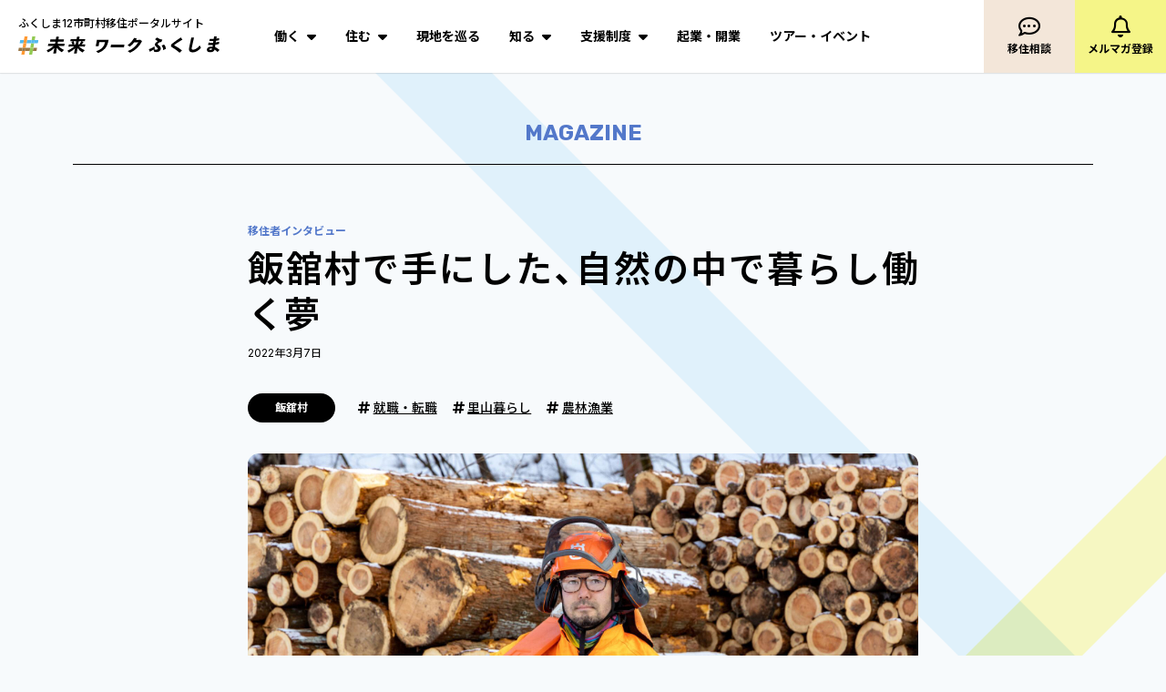

--- FILE ---
content_type: text/html; charset=UTF-8
request_url: https://mirai-work.life/magazine/1029/
body_size: 31667
content:
<!DOCTYPE html><html class="no-js single-articles" lang="ja" id="%e9%a3%af%e8%88%98%e6%9d%91%e3%81%a7%e6%89%8b%e3%81%ab%e3%81%97%e3%81%9f%e3%80%81%e8%87%aa%e7%84%b6%e3%81%ae%e4%b8%ad%e3%81%a7%e6%9a%ae%e3%82%89%e3%81%97%e5%83%8d%e3%81%8f%e5%a4%a2"><head><meta charset="UTF-8"/><meta name="viewport" content="width=device-width,initial-scale=1"/><title>飯舘村で手にした、自然の中で暮らし働く夢 | 未来ワークふくしま</title><meta name="description" content="移住のきっかけは？木こりとして、自然豊かな場所で暮らす夢を叶えたいと思ったから移住して良かったと感じるところは？身近に手つかずの自然や良質な水がある移住を希望される方に向けてメッセージを最初から定住を前提とするのではなく、まずは気軽に移住してみてはいかがでしょうか宮城県仙台市から"/><meta property="og:locale" content="ja"/><meta property="og:type" content="article"/><meta property="og:url" content="https://mirai-work.life/magazine/1029"/><meta property="og:site_name" content="未来ワークふくしま"/><meta property="og:title" content="飯舘村で手にした、自然の中で暮らし働く夢"/><meta property="og:description" content="移住のきっかけは？木こりとして、自然豊かな場所で暮らす夢を叶えたいと思ったから移住して良かったと感じるところは？身近に手つかずの自然や良質な水がある移住を希望される方に向けてメッセージを最初から定住を前提とするのではなく、まずは気軽に移住してみてはいかがでしょうか宮城県仙台市から"/><meta property="og:image" content="https://storage.mirai-work.life/wp-content/uploads/2022/03/03144426/0606-945x630.jpg"/><meta property="twitter:card" content="summary_large_image"/><meta name='robots' content='max-image-preview:large' />
<style class="optimize_css_2" type="text/css" media="all">#start-resizable-editor-section{display:none}.wp-block-audio{margin:0 0 1em}.wp-block-audio figcaption{margin-top:.5em;margin-bottom:1em}.wp-block-audio audio{width:100%;min-width:300px}.wp-block-button__link{color:#fff;background-color:#32373c;border-radius:9999px;box-shadow:none;cursor:pointer;display:inline-block;font-size:1.125em;padding:calc(.667em + 2px) calc(1.333em + 2px);text-align:center;text-decoration:none;overflow-wrap:break-word;box-sizing:border-box}.wp-block-button__link:active,.wp-block-button__link:focus,.wp-block-button__link:hover,.wp-block-button__link:visited{color:#fff}.wp-block-button__link.aligncenter{text-align:center}.wp-block-button__link.alignright{text-align:right}.wp-block-buttons>.wp-block-button.has-custom-width{max-width:none}.wp-block-buttons>.wp-block-button.has-custom-width .wp-block-button__link{width:100%}.wp-block-buttons>.wp-block-button.has-custom-font-size .wp-block-button__link{font-size:inherit}.wp-block-buttons>.wp-block-button.wp-block-button__width-25{width:calc(25% - .5em)}.wp-block-buttons>.wp-block-button.wp-block-button__width-50{width:calc(50% - .5em)}.wp-block-buttons>.wp-block-button.wp-block-button__width-75{width:calc(75% - .5em)}.wp-block-buttons>.wp-block-button.wp-block-button__width-100{width:calc(100% - .5em)}.wp-block-buttons>.wp-block-button.wp-block-button__width-100:only-child{margin-right:0;width:100%}@supports (column-gap:.5em){.wp-block-buttons.is-content-justification-right>.wp-block-button.wp-block-button,.wp-block-buttons>.wp-block-button.wp-block-button{margin-right:0;margin-left:0}.wp-block-buttons>.wp-block-button.wp-block-button__width-25{width:calc(25% - .375em)}.wp-block-buttons>.wp-block-button.wp-block-button__width-50{width:calc(50% - .25em)}.wp-block-buttons>.wp-block-button.wp-block-button__width-75{width:calc(75% - .125em)}.wp-block-buttons>.wp-block-button.wp-block-button__width-100{width:auto;flex-basis:100%}}.wp-block-button.is-style-squared,.wp-block-button__link.wp-block-button.is-style-squared{border-radius:0}.wp-block-button.no-border-radius,.wp-block-button__link.no-border-radius{border-radius:0!important}.is-style-outline>.wp-block-button__link,.wp-block-button__link.is-style-outline{border:2px solid;padding:.667em 1.333em}.is-style-outline>.wp-block-button__link:not(.has-text-color),.wp-block-button__link.is-style-outline:not(.has-text-color){color:currentColor}.is-style-outline>.wp-block-button__link:not(.has-background),.wp-block-button__link.is-style-outline:not(.has-background){background-color:transparent}.wp-block-buttons{display:flex;flex-direction:row;flex-wrap:wrap;column-gap:.5em}.wp-block-buttons.is-vertical{flex-direction:column}.wp-block-buttons.is-vertical>.wp-block-button{margin-right:0}.wp-block-buttons.is-vertical>.wp-block-button:last-child{margin-bottom:0}.wp-block-buttons>.wp-block-button{display:inline-block;margin-left:0;margin-right:.5em;margin-bottom:.5em}.wp-block-buttons>.wp-block-button:last-child{margin-right:0}.wp-block-buttons.is-content-justification-left{justify-content:flex-start}.wp-block-buttons.is-content-justification-left.is-vertical{align-items:flex-start}.wp-block-buttons.is-content-justification-center{justify-content:center}.wp-block-buttons.is-content-justification-center.is-vertical{align-items:center}.wp-block-buttons.is-content-justification-right{justify-content:flex-end}.wp-block-buttons.is-content-justification-right>.wp-block-button{margin-left:.5em;margin-right:0}.wp-block-buttons.is-content-justification-right>.wp-block-button:first-child{margin-left:0}.wp-block-buttons.is-content-justification-right.is-vertical{align-items:flex-end}.wp-block-buttons.is-content-justification-space-between{justify-content:space-between}.wp-block-buttons.aligncenter{text-align:center}.wp-block-buttons.alignleft .wp-block-button{margin-left:0;margin-right:.5em}.wp-block-buttons.alignleft .wp-block-button:last-child{margin-right:0}.wp-block-buttons.alignright .wp-block-button{margin-right:0;margin-left:.5em}.wp-block-buttons.alignright .wp-block-button:first-child{margin-left:0}.wp-block-buttons:not(.is-content-justification-space-between,.is-content-justification-right,.is-content-justification-left,.is-content-justification-center) .wp-block-button.aligncenter{margin-left:auto;margin-right:auto;margin-bottom:.5em;width:100%}.wp-block-button.aligncenter,.wp-block-calendar{text-align:center}.wp-block-calendar tbody td,.wp-block-calendar th{padding:.25em;border:1px solid #ddd}.wp-block-calendar tfoot td{border:none}.wp-block-calendar table{width:100%;border-collapse:collapse}.wp-block-calendar table th{font-weight:400;background:#ddd}.wp-block-calendar a{text-decoration:underline}.wp-block-calendar table caption,.wp-block-calendar table tbody{color:#40464d}.wp-block-categories.alignleft{margin-right:2em}.wp-block-categories.alignright{margin-left:2em}.wp-block-code code{display:block;white-space:pre-wrap;overflow-wrap:break-word}.wp-block-columns{display:flex;margin-bottom:1.75em;box-sizing:border-box;flex-wrap:wrap}@media (min-width:782px){.wp-block-columns{flex-wrap:nowrap}}.wp-block-columns.has-background{padding:1.25em 2.375em}.wp-block-columns.are-vertically-aligned-top{align-items:flex-start}.wp-block-columns.are-vertically-aligned-center{align-items:center}.wp-block-columns.are-vertically-aligned-bottom{align-items:flex-end}.wp-block-column{flex-grow:1;min-width:0;word-break:break-word;overflow-wrap:break-word}@media (max-width:599px){.wp-block-column{flex-basis:100%!important}}@media (min-width:600px) and (max-width:781px){.wp-block-column:not(:only-child){flex-basis:calc(50% - 1em)!important;flex-grow:0}.wp-block-column:nth-child(2n){margin-left:2em}}@media (min-width:782px){.wp-block-column{flex-basis:0%;flex-grow:1}.wp-block-column[style*=flex-basis]{flex-grow:0}.wp-block-column:not(:first-child){margin-left:2em}}.wp-block-column.is-vertically-aligned-top{align-self:flex-start}.wp-block-column.is-vertically-aligned-center{align-self:center}.wp-block-column.is-vertically-aligned-bottom{align-self:flex-end}.wp-block-column.is-vertically-aligned-bottom,.wp-block-column.is-vertically-aligned-center,.wp-block-column.is-vertically-aligned-top{width:100%}.wp-block-cover,.wp-block-cover-image{position:relative;background-size:cover;background-position:50%;min-height:430px;width:100%;display:flex;justify-content:center;align-items:center;padding:1em;box-sizing:border-box}.wp-block-cover-image.has-parallax,.wp-block-cover.has-parallax{background-attachment:fixed}@supports (-webkit-overflow-scrolling:touch){.wp-block-cover-image.has-parallax,.wp-block-cover.has-parallax{background-attachment:scroll}}@media (prefers-reduced-motion:reduce){.wp-block-cover-image.has-parallax,.wp-block-cover.has-parallax{background-attachment:scroll}}.wp-block-cover-image.is-repeated,.wp-block-cover.is-repeated{background-repeat:repeat;background-size:auto}.wp-block-cover-image.has-background-dim:not([class*=-background-color]),.wp-block-cover.has-background-dim:not([class*=-background-color]){background-color:#000}.wp-block-cover-image.has-background-dim:before,.wp-block-cover.has-background-dim:before{content:"";background-color:inherit}.wp-block-cover-image.has-background-dim:not(.has-background-gradient):before,.wp-block-cover-image .wp-block-cover__gradient-background,.wp-block-cover.has-background-dim:not(.has-background-gradient):before,.wp-block-cover .wp-block-cover__gradient-background{position:absolute;top:0;left:0;bottom:0;right:0;z-index:1;opacity:.5}.wp-block-cover-image.has-background-dim.has-background-dim-10 .wp-block-cover__gradient-background,.wp-block-cover-image.has-background-dim.has-background-dim-10:not(.has-background-gradient):before,.wp-block-cover.has-background-dim.has-background-dim-10 .wp-block-cover__gradient-background,.wp-block-cover.has-background-dim.has-background-dim-10:not(.has-background-gradient):before{opacity:.1}.wp-block-cover-image.has-background-dim.has-background-dim-20 .wp-block-cover__gradient-background,.wp-block-cover-image.has-background-dim.has-background-dim-20:not(.has-background-gradient):before,.wp-block-cover.has-background-dim.has-background-dim-20 .wp-block-cover__gradient-background,.wp-block-cover.has-background-dim.has-background-dim-20:not(.has-background-gradient):before{opacity:.2}.wp-block-cover-image.has-background-dim.has-background-dim-30 .wp-block-cover__gradient-background,.wp-block-cover-image.has-background-dim.has-background-dim-30:not(.has-background-gradient):before,.wp-block-cover.has-background-dim.has-background-dim-30 .wp-block-cover__gradient-background,.wp-block-cover.has-background-dim.has-background-dim-30:not(.has-background-gradient):before{opacity:.3}.wp-block-cover-image.has-background-dim.has-background-dim-40 .wp-block-cover__gradient-background,.wp-block-cover-image.has-background-dim.has-background-dim-40:not(.has-background-gradient):before,.wp-block-cover.has-background-dim.has-background-dim-40 .wp-block-cover__gradient-background,.wp-block-cover.has-background-dim.has-background-dim-40:not(.has-background-gradient):before{opacity:.4}.wp-block-cover-image.has-background-dim.has-background-dim-50 .wp-block-cover__gradient-background,.wp-block-cover-image.has-background-dim.has-background-dim-50:not(.has-background-gradient):before,.wp-block-cover.has-background-dim.has-background-dim-50 .wp-block-cover__gradient-background,.wp-block-cover.has-background-dim.has-background-dim-50:not(.has-background-gradient):before{opacity:.5}.wp-block-cover-image.has-background-dim.has-background-dim-60 .wp-block-cover__gradient-background,.wp-block-cover-image.has-background-dim.has-background-dim-60:not(.has-background-gradient):before,.wp-block-cover.has-background-dim.has-background-dim-60 .wp-block-cover__gradient-background,.wp-block-cover.has-background-dim.has-background-dim-60:not(.has-background-gradient):before{opacity:.6}.wp-block-cover-image.has-background-dim.has-background-dim-70 .wp-block-cover__gradient-background,.wp-block-cover-image.has-background-dim.has-background-dim-70:not(.has-background-gradient):before,.wp-block-cover.has-background-dim.has-background-dim-70 .wp-block-cover__gradient-background,.wp-block-cover.has-background-dim.has-background-dim-70:not(.has-background-gradient):before{opacity:.7}.wp-block-cover-image.has-background-dim.has-background-dim-80 .wp-block-cover__gradient-background,.wp-block-cover-image.has-background-dim.has-background-dim-80:not(.has-background-gradient):before,.wp-block-cover.has-background-dim.has-background-dim-80 .wp-block-cover__gradient-background,.wp-block-cover.has-background-dim.has-background-dim-80:not(.has-background-gradient):before{opacity:.8}.wp-block-cover-image.has-background-dim.has-background-dim-90 .wp-block-cover__gradient-background,.wp-block-cover-image.has-background-dim.has-background-dim-90:not(.has-background-gradient):before,.wp-block-cover.has-background-dim.has-background-dim-90 .wp-block-cover__gradient-background,.wp-block-cover.has-background-dim.has-background-dim-90:not(.has-background-gradient):before{opacity:.9}.wp-block-cover-image.has-background-dim.has-background-dim-100 .wp-block-cover__gradient-background,.wp-block-cover-image.has-background-dim.has-background-dim-100:not(.has-background-gradient):before,.wp-block-cover.has-background-dim.has-background-dim-100 .wp-block-cover__gradient-background,.wp-block-cover.has-background-dim.has-background-dim-100:not(.has-background-gradient):before{opacity:1}.wp-block-cover-image.alignleft,.wp-block-cover-image.alignright,.wp-block-cover.alignleft,.wp-block-cover.alignright{max-width:420px;width:100%}.wp-block-cover-image:after,.wp-block-cover:after{display:block;content:"";font-size:0;min-height:inherit}@supports (position:sticky){.wp-block-cover-image:after,.wp-block-cover:after{content:none}}.wp-block-cover-image.aligncenter,.wp-block-cover-image.alignleft,.wp-block-cover-image.alignright,.wp-block-cover.aligncenter,.wp-block-cover.alignleft,.wp-block-cover.alignright{display:flex}.wp-block-cover-image .wp-block-cover__inner-container,.wp-block-cover .wp-block-cover__inner-container{width:100%;z-index:1;color:#fff}.wp-block-cover-image h1:not(.has-text-color),.wp-block-cover-image h2:not(.has-text-color),.wp-block-cover-image h3:not(.has-text-color),.wp-block-cover-image h4:not(.has-text-color),.wp-block-cover-image h5:not(.has-text-color),.wp-block-cover-image h6:not(.has-text-color),.wp-block-cover-image p:not(.has-text-color),.wp-block-cover h1:not(.has-text-color),.wp-block-cover h2:not(.has-text-color),.wp-block-cover h3:not(.has-text-color),.wp-block-cover h4:not(.has-text-color),.wp-block-cover h5:not(.has-text-color),.wp-block-cover h6:not(.has-text-color),.wp-block-cover p:not(.has-text-color){color:inherit}.wp-block-cover-image.is-position-top-left,.wp-block-cover.is-position-top-left{align-items:flex-start;justify-content:flex-start}.wp-block-cover-image.is-position-top-center,.wp-block-cover.is-position-top-center{align-items:flex-start;justify-content:center}.wp-block-cover-image.is-position-top-right,.wp-block-cover.is-position-top-right{align-items:flex-start;justify-content:flex-end}.wp-block-cover-image.is-position-center-left,.wp-block-cover.is-position-center-left{align-items:center;justify-content:flex-start}.wp-block-cover-image.is-position-center-center,.wp-block-cover.is-position-center-center{align-items:center;justify-content:center}.wp-block-cover-image.is-position-center-right,.wp-block-cover.is-position-center-right{align-items:center;justify-content:flex-end}.wp-block-cover-image.is-position-bottom-left,.wp-block-cover.is-position-bottom-left{align-items:flex-end;justify-content:flex-start}.wp-block-cover-image.is-position-bottom-center,.wp-block-cover.is-position-bottom-center{align-items:flex-end;justify-content:center}.wp-block-cover-image.is-position-bottom-right,.wp-block-cover.is-position-bottom-right{align-items:flex-end;justify-content:flex-end}.wp-block-cover-image.has-custom-content-position.has-custom-content-position .wp-block-cover__inner-container,.wp-block-cover.has-custom-content-position.has-custom-content-position .wp-block-cover__inner-container{margin:0;width:auto}.wp-block-cover-image img.wp-block-cover__image-background,.wp-block-cover-image video.wp-block-cover__video-background,.wp-block-cover img.wp-block-cover__image-background,.wp-block-cover video.wp-block-cover__video-background{position:absolute;top:0;left:0;right:0;bottom:0;margin:0;padding:0;width:100%;height:100%;max-width:none;max-height:none;-o-object-fit:cover;object-fit:cover;outline:none;border:none;box-shadow:none}.wp-block-cover__image-background,.wp-block-cover__video-background{z-index:0}.wp-block-cover-image-text,.wp-block-cover-image-text a,.wp-block-cover-image-text a:active,.wp-block-cover-image-text a:focus,.wp-block-cover-image-text a:hover,.wp-block-cover-text,.wp-block-cover-text a,.wp-block-cover-text a:active,.wp-block-cover-text a:focus,.wp-block-cover-text a:hover,section.wp-block-cover-image h2,section.wp-block-cover-image h2 a,section.wp-block-cover-image h2 a:active,section.wp-block-cover-image h2 a:focus,section.wp-block-cover-image h2 a:hover{color:#fff}.wp-block-cover-image .wp-block-cover.has-left-content{justify-content:flex-start}.wp-block-cover-image .wp-block-cover.has-right-content{justify-content:flex-end}.wp-block-cover-image.has-left-content .wp-block-cover-image-text,.wp-block-cover.has-left-content .wp-block-cover-text,section.wp-block-cover-image.has-left-content>h2{margin-left:0;text-align:left}.wp-block-cover-image.has-right-content .wp-block-cover-image-text,.wp-block-cover.has-right-content .wp-block-cover-text,section.wp-block-cover-image.has-right-content>h2{margin-right:0;text-align:right}.wp-block-cover-image .wp-block-cover-image-text,.wp-block-cover .wp-block-cover-text,section.wp-block-cover-image>h2{font-size:2em;line-height:1.25;z-index:1;margin-bottom:0;max-width:840px;padding:.44em;text-align:center}.wp-block-embed.alignleft,.wp-block-embed.alignright,.wp-block[data-align=left]>[data-type="core/embed"],.wp-block[data-align=right]>[data-type="core/embed"]{max-width:360px;width:100%}.wp-block-embed.alignleft .wp-block-embed__wrapper,.wp-block-embed.alignright .wp-block-embed__wrapper,.wp-block[data-align=left]>[data-type="core/embed"] .wp-block-embed__wrapper,.wp-block[data-align=right]>[data-type="core/embed"] .wp-block-embed__wrapper{min-width:280px}.wp-block-cover .wp-block-embed{min-width:320px;min-height:240px}.wp-block-embed{margin:0 0 1em}.wp-block-embed figcaption{margin-top:.5em;margin-bottom:1em}.wp-block-embed iframe{max-width:100%}.wp-block-embed__wrapper{position:relative}.wp-embed-responsive .wp-has-aspect-ratio .wp-block-embed__wrapper:before{content:"";display:block;padding-top:50%}.wp-embed-responsive .wp-has-aspect-ratio iframe{position:absolute;top:0;right:0;bottom:0;left:0;height:100%;width:100%}.wp-embed-responsive .wp-embed-aspect-21-9 .wp-block-embed__wrapper:before{padding-top:42.85%}.wp-embed-responsive .wp-embed-aspect-18-9 .wp-block-embed__wrapper:before{padding-top:50%}.wp-embed-responsive .wp-embed-aspect-16-9 .wp-block-embed__wrapper:before{padding-top:56.25%}.wp-embed-responsive .wp-embed-aspect-4-3 .wp-block-embed__wrapper:before{padding-top:75%}.wp-embed-responsive .wp-embed-aspect-1-1 .wp-block-embed__wrapper:before{padding-top:100%}.wp-embed-responsive .wp-embed-aspect-9-16 .wp-block-embed__wrapper:before{padding-top:177.77%}.wp-embed-responsive .wp-embed-aspect-1-2 .wp-block-embed__wrapper:before{padding-top:200%}.wp-block-file{margin-bottom:1.5em}.wp-block-file.aligncenter{text-align:center}.wp-block-file.alignright{text-align:right}.wp-block-file .wp-block-file__embed{margin-bottom:1em}.wp-block-file .wp-block-file__button{background:#32373c;border-radius:2em;color:#fff;font-size:.8em;padding:.5em 1em}.wp-block-file a.wp-block-file__button{text-decoration:none}.wp-block-file a.wp-block-file__button:active,.wp-block-file a.wp-block-file__button:focus,.wp-block-file a.wp-block-file__button:hover,.wp-block-file a.wp-block-file__button:visited{box-shadow:none;color:#fff;opacity:.85;text-decoration:none}.wp-block-file *+.wp-block-file__button{margin-left:.75em}.blocks-gallery-grid,.wp-block-gallery{display:flex;flex-wrap:wrap;list-style-type:none;padding:0;margin:0}.blocks-gallery-grid .blocks-gallery-image,.blocks-gallery-grid .blocks-gallery-item,.wp-block-gallery .blocks-gallery-image,.wp-block-gallery .blocks-gallery-item{margin:0 1em 1em 0;display:flex;flex-grow:1;flex-direction:column;justify-content:center;position:relative;align-self:flex-start;width:calc(50% - 1em)}.blocks-gallery-grid .blocks-gallery-image:nth-of-type(2n),.blocks-gallery-grid .blocks-gallery-item:nth-of-type(2n),.wp-block-gallery .blocks-gallery-image:nth-of-type(2n),.wp-block-gallery .blocks-gallery-item:nth-of-type(2n){margin-right:0}.blocks-gallery-grid .blocks-gallery-image figure,.blocks-gallery-grid .blocks-gallery-item figure,.wp-block-gallery .blocks-gallery-image figure,.wp-block-gallery .blocks-gallery-item figure{margin:0;height:100%}@supports (position:sticky){.blocks-gallery-grid .blocks-gallery-image figure,.blocks-gallery-grid .blocks-gallery-item figure,.wp-block-gallery .blocks-gallery-image figure,.wp-block-gallery .blocks-gallery-item figure{display:flex;align-items:flex-end;justify-content:flex-start}}.blocks-gallery-grid .blocks-gallery-image img,.blocks-gallery-grid .blocks-gallery-item img,.wp-block-gallery .blocks-gallery-image img,.wp-block-gallery .blocks-gallery-item img{display:block;max-width:100%;height:auto;width:100%}@supports (position:sticky){.blocks-gallery-grid .blocks-gallery-image img,.blocks-gallery-grid .blocks-gallery-item img,.wp-block-gallery .blocks-gallery-image img,.wp-block-gallery .blocks-gallery-item img{width:auto}}.blocks-gallery-grid .blocks-gallery-image figcaption,.blocks-gallery-grid .blocks-gallery-item figcaption,.wp-block-gallery .blocks-gallery-image figcaption,.wp-block-gallery .blocks-gallery-item figcaption{position:absolute;bottom:0;width:100%;max-height:100%;overflow:auto;padding:3em .77em .7em;color:#fff;text-align:center;font-size:.8em;background:linear-gradient(0deg,rgba(0,0,0,.7),rgba(0,0,0,.3) 70%,transparent);box-sizing:border-box;margin:0}.blocks-gallery-grid .blocks-gallery-image figcaption img,.blocks-gallery-grid .blocks-gallery-item figcaption img,.wp-block-gallery .blocks-gallery-image figcaption img,.wp-block-gallery .blocks-gallery-item figcaption img{display:inline}.blocks-gallery-grid figcaption,.wp-block-gallery figcaption{flex-grow:1}.blocks-gallery-grid.is-cropped .blocks-gallery-image,.blocks-gallery-grid.is-cropped .blocks-gallery-item,.wp-block-gallery.is-cropped .blocks-gallery-image,.wp-block-gallery.is-cropped .blocks-gallery-item{align-self:inherit}.blocks-gallery-grid.is-cropped .blocks-gallery-image a,.blocks-gallery-grid.is-cropped .blocks-gallery-image img,.blocks-gallery-grid.is-cropped .blocks-gallery-item a,.blocks-gallery-grid.is-cropped .blocks-gallery-item img,.wp-block-gallery.is-cropped .blocks-gallery-image a,.wp-block-gallery.is-cropped .blocks-gallery-image img,.wp-block-gallery.is-cropped .blocks-gallery-item a,.wp-block-gallery.is-cropped .blocks-gallery-item img{width:100%}@supports (position:sticky){.blocks-gallery-grid.is-cropped .blocks-gallery-image a,.blocks-gallery-grid.is-cropped .blocks-gallery-image img,.blocks-gallery-grid.is-cropped .blocks-gallery-item a,.blocks-gallery-grid.is-cropped .blocks-gallery-item img,.wp-block-gallery.is-cropped .blocks-gallery-image a,.wp-block-gallery.is-cropped .blocks-gallery-image img,.wp-block-gallery.is-cropped .blocks-gallery-item a,.wp-block-gallery.is-cropped .blocks-gallery-item img{height:100%;flex:1;-o-object-fit:cover;object-fit:cover}}.blocks-gallery-grid.columns-1 .blocks-gallery-image,.blocks-gallery-grid.columns-1 .blocks-gallery-item,.wp-block-gallery.columns-1 .blocks-gallery-image,.wp-block-gallery.columns-1 .blocks-gallery-item{width:100%;margin-right:0}@media (min-width:600px){.blocks-gallery-grid.columns-3 .blocks-gallery-image,.blocks-gallery-grid.columns-3 .blocks-gallery-item,.wp-block-gallery.columns-3 .blocks-gallery-image,.wp-block-gallery.columns-3 .blocks-gallery-item{width:calc(33.33333% - .66667em);margin-right:1em}.blocks-gallery-grid.columns-4 .blocks-gallery-image,.blocks-gallery-grid.columns-4 .blocks-gallery-item,.wp-block-gallery.columns-4 .blocks-gallery-image,.wp-block-gallery.columns-4 .blocks-gallery-item{width:calc(25% - .75em);margin-right:1em}.blocks-gallery-grid.columns-5 .blocks-gallery-image,.blocks-gallery-grid.columns-5 .blocks-gallery-item,.wp-block-gallery.columns-5 .blocks-gallery-image,.wp-block-gallery.columns-5 .blocks-gallery-item{width:calc(20% - .8em);margin-right:1em}.blocks-gallery-grid.columns-6 .blocks-gallery-image,.blocks-gallery-grid.columns-6 .blocks-gallery-item,.wp-block-gallery.columns-6 .blocks-gallery-image,.wp-block-gallery.columns-6 .blocks-gallery-item{width:calc(16.66667% - .83333em);margin-right:1em}.blocks-gallery-grid.columns-7 .blocks-gallery-image,.blocks-gallery-grid.columns-7 .blocks-gallery-item,.wp-block-gallery.columns-7 .blocks-gallery-image,.wp-block-gallery.columns-7 .blocks-gallery-item{width:calc(14.28571% - .85714em);margin-right:1em}.blocks-gallery-grid.columns-8 .blocks-gallery-image,.blocks-gallery-grid.columns-8 .blocks-gallery-item,.wp-block-gallery.columns-8 .blocks-gallery-image,.wp-block-gallery.columns-8 .blocks-gallery-item{width:calc(12.5% - .875em);margin-right:1em}.blocks-gallery-grid.columns-1 .blocks-gallery-image:nth-of-type(1n),.blocks-gallery-grid.columns-1 .blocks-gallery-item:nth-of-type(1n),.blocks-gallery-grid.columns-2 .blocks-gallery-image:nth-of-type(2n),.blocks-gallery-grid.columns-2 .blocks-gallery-item:nth-of-type(2n),.blocks-gallery-grid.columns-3 .blocks-gallery-image:nth-of-type(3n),.blocks-gallery-grid.columns-3 .blocks-gallery-item:nth-of-type(3n),.blocks-gallery-grid.columns-4 .blocks-gallery-image:nth-of-type(4n),.blocks-gallery-grid.columns-4 .blocks-gallery-item:nth-of-type(4n),.blocks-gallery-grid.columns-5 .blocks-gallery-image:nth-of-type(5n),.blocks-gallery-grid.columns-5 .blocks-gallery-item:nth-of-type(5n),.blocks-gallery-grid.columns-6 .blocks-gallery-image:nth-of-type(6n),.blocks-gallery-grid.columns-6 .blocks-gallery-item:nth-of-type(6n),.blocks-gallery-grid.columns-7 .blocks-gallery-image:nth-of-type(7n),.blocks-gallery-grid.columns-7 .blocks-gallery-item:nth-of-type(7n),.blocks-gallery-grid.columns-8 .blocks-gallery-image:nth-of-type(8n),.blocks-gallery-grid.columns-8 .blocks-gallery-item:nth-of-type(8n),.wp-block-gallery.columns-1 .blocks-gallery-image:nth-of-type(1n),.wp-block-gallery.columns-1 .blocks-gallery-item:nth-of-type(1n),.wp-block-gallery.columns-2 .blocks-gallery-image:nth-of-type(2n),.wp-block-gallery.columns-2 .blocks-gallery-item:nth-of-type(2n),.wp-block-gallery.columns-3 .blocks-gallery-image:nth-of-type(3n),.wp-block-gallery.columns-3 .blocks-gallery-item:nth-of-type(3n),.wp-block-gallery.columns-4 .blocks-gallery-image:nth-of-type(4n),.wp-block-gallery.columns-4 .blocks-gallery-item:nth-of-type(4n),.wp-block-gallery.columns-5 .blocks-gallery-image:nth-of-type(5n),.wp-block-gallery.columns-5 .blocks-gallery-item:nth-of-type(5n),.wp-block-gallery.columns-6 .blocks-gallery-image:nth-of-type(6n),.wp-block-gallery.columns-6 .blocks-gallery-item:nth-of-type(6n),.wp-block-gallery.columns-7 .blocks-gallery-image:nth-of-type(7n),.wp-block-gallery.columns-7 .blocks-gallery-item:nth-of-type(7n),.wp-block-gallery.columns-8 .blocks-gallery-image:nth-of-type(8n),.wp-block-gallery.columns-8 .blocks-gallery-item:nth-of-type(8n){margin-right:0}}.blocks-gallery-grid .blocks-gallery-image:last-child,.blocks-gallery-grid .blocks-gallery-item:last-child,.wp-block-gallery .blocks-gallery-image:last-child,.wp-block-gallery .blocks-gallery-item:last-child{margin-right:0}.blocks-gallery-grid.alignleft,.blocks-gallery-grid.alignright,.wp-block-gallery.alignleft,.wp-block-gallery.alignright{max-width:420px;width:100%}.blocks-gallery-grid.aligncenter .blocks-gallery-item figure,.wp-block-gallery.aligncenter .blocks-gallery-item figure{justify-content:center}.wp-block-group{box-sizing:border-box}h1.has-background,h2.has-background,h3.has-background,h4.has-background,h5.has-background,h6.has-background{padding:1.25em 2.375em}.wp-block-image{margin:0 0 1em}.wp-block-image img{max-width:100%}.wp-block-image:not(.is-style-rounded) img{border-radius:inherit}.wp-block-image.aligncenter{text-align:center}.wp-block-image.alignfull img,.wp-block-image.alignwide img{width:100%}.wp-block-image .aligncenter,.wp-block-image .alignleft,.wp-block-image .alignright{display:table}.wp-block-image .aligncenter>figcaption,.wp-block-image .alignleft>figcaption,.wp-block-image .alignright>figcaption{display:table-caption;caption-side:bottom}.wp-block-image .alignleft{float:left;margin:.5em 1em .5em 0}.wp-block-image .alignright{float:right;margin:.5em 0 .5em 1em}.wp-block-image .aligncenter{margin-left:auto;margin-right:auto}.wp-block-image figcaption{margin-top:.5em;margin-bottom:1em}.wp-block-image.is-style-circle-mask img,.wp-block-image.is-style-rounded img{border-radius:9999px}@supports ((-webkit-mask-image:none) or (mask-image:none)) or (-webkit-mask-image:none){.wp-block-image.is-style-circle-mask img{-webkit-mask-image:url('data:image/svg+xml;utf8,<svg viewBox="0 0 100 100" xmlns="http://www.w3.org/2000/svg"><circle cx="50" cy="50" r="50"/></svg>');mask-image:url('data:image/svg+xml;utf8,<svg viewBox="0 0 100 100" xmlns="http://www.w3.org/2000/svg"><circle cx="50" cy="50" r="50"/></svg>');mask-mode:alpha;-webkit-mask-repeat:no-repeat;mask-repeat:no-repeat;-webkit-mask-size:contain;mask-size:contain;-webkit-mask-position:center;mask-position:center;border-radius:0}}.wp-block-image figure{margin:0}ol.wp-block-latest-comments{margin-left:0}.wp-block-latest-comments .wp-block-latest-comments{padding-left:0}.wp-block-latest-comments__comment{line-height:1.1;list-style:none;margin-bottom:1em}.has-avatars .wp-block-latest-comments__comment{min-height:2.25em;list-style:none}.has-avatars .wp-block-latest-comments__comment .wp-block-latest-comments__comment-excerpt,.has-avatars .wp-block-latest-comments__comment .wp-block-latest-comments__comment-meta{margin-left:3.25em}.has-dates .wp-block-latest-comments__comment,.has-excerpts .wp-block-latest-comments__comment{line-height:1.5}.wp-block-latest-comments__comment-excerpt p{font-size:.875em;line-height:1.8;margin:.36em 0 1.4em}.wp-block-latest-comments__comment-date{display:block;font-size:.75em}.wp-block-latest-comments .avatar,.wp-block-latest-comments__comment-avatar{border-radius:1.5em;display:block;float:left;height:2.5em;margin-right:.75em;width:2.5em}.wp-block-latest-posts.alignleft{margin-right:2em}.wp-block-latest-posts.alignright{margin-left:2em}.wp-block-latest-posts.wp-block-latest-posts__list{list-style:none;padding-left:0}.wp-block-latest-posts.wp-block-latest-posts__list li{clear:both}.wp-block-latest-posts.is-grid{display:flex;flex-wrap:wrap;padding:0}.wp-block-latest-posts.is-grid li{margin:0 1.25em 1.25em 0;width:100%}@media (min-width:600px){.wp-block-latest-posts.columns-2 li{width:calc(50% - .625em)}.wp-block-latest-posts.columns-2 li:nth-child(2n){margin-right:0}.wp-block-latest-posts.columns-3 li{width:calc(33.33333% - .83333em)}.wp-block-latest-posts.columns-3 li:nth-child(3n){margin-right:0}.wp-block-latest-posts.columns-4 li{width:calc(25% - .9375em)}.wp-block-latest-posts.columns-4 li:nth-child(4n){margin-right:0}.wp-block-latest-posts.columns-5 li{width:calc(20% - 1em)}.wp-block-latest-posts.columns-5 li:nth-child(5n){margin-right:0}.wp-block-latest-posts.columns-6 li{width:calc(16.66667% - 1.04167em)}.wp-block-latest-posts.columns-6 li:nth-child(6n){margin-right:0}}.wp-block-latest-posts__post-author,.wp-block-latest-posts__post-date{display:block;color:#555;font-size:.8125em}.wp-block-latest-posts__post-excerpt{margin-top:.5em;margin-bottom:1em}.wp-block-latest-posts__featured-image a{display:inline-block}.wp-block-latest-posts__featured-image img{height:auto;width:auto;max-width:100%}.wp-block-latest-posts__featured-image.alignleft{margin-right:1em}.wp-block-latest-posts__featured-image.alignright{margin-left:1em}.wp-block-latest-posts__featured-image.aligncenter{margin-bottom:1em;text-align:center}.block-editor-image-alignment-control__row .components-base-control__field{display:flex;justify-content:space-between;align-items:center}.block-editor-image-alignment-control__row .components-base-control__field .components-base-control__label{margin-bottom:0}ol.has-background,ul.has-background{padding:1.25em 2.375em}.wp-block-media-text{/*!rtl:begin:ignore*/direction:ltr;/*!rtl:end:ignore*/display:grid;grid-template-columns:50% 1fr;grid-template-rows:auto}.wp-block-media-text.has-media-on-the-right{grid-template-columns:1fr 50%}.wp-block-media-text.is-vertically-aligned-top .wp-block-media-text__content,.wp-block-media-text.is-vertically-aligned-top .wp-block-media-text__media{align-self:start}.wp-block-media-text.is-vertically-aligned-center .wp-block-media-text__content,.wp-block-media-text.is-vertically-aligned-center .wp-block-media-text__media,.wp-block-media-text .wp-block-media-text__content,.wp-block-media-text .wp-block-media-text__media{align-self:center}.wp-block-media-text.is-vertically-aligned-bottom .wp-block-media-text__content,.wp-block-media-text.is-vertically-aligned-bottom .wp-block-media-text__media{align-self:end}.wp-block-media-text .wp-block-media-text__media{/*!rtl:begin:ignore*/grid-column:1;grid-row:1;/*!rtl:end:ignore*/margin:0}.wp-block-media-text .wp-block-media-text__content{direction:ltr;/*!rtl:begin:ignore*/grid-column:2;grid-row:1;/*!rtl:end:ignore*/padding:0 8%;word-break:break-word}.wp-block-media-text.has-media-on-the-right .wp-block-media-text__media{/*!rtl:begin:ignore*/grid-column:2;grid-row:1 /*!rtl:end:ignore*/}.wp-block-media-text.has-media-on-the-right .wp-block-media-text__content{/*!rtl:begin:ignore*/grid-column:1;grid-row:1 /*!rtl:end:ignore*/}.wp-block-media-text__media img,.wp-block-media-text__media video{max-width:unset;width:100%;vertical-align:middle}.wp-block-media-text.is-image-fill .wp-block-media-text__media{height:100%;min-height:250px;background-size:cover}.wp-block-media-text.is-image-fill .wp-block-media-text__media>a{display:block;height:100%}.wp-block-media-text.is-image-fill .wp-block-media-text__media img{position:absolute;width:1px;height:1px;padding:0;margin:-1px;overflow:hidden;clip:rect(0,0,0,0);border:0}@media (max-width:600px){.wp-block-media-text.is-stacked-on-mobile{grid-template-columns:100%!important}.wp-block-media-text.is-stacked-on-mobile .wp-block-media-text__media{grid-column:1;grid-row:1}.wp-block-media-text.is-stacked-on-mobile .wp-block-media-text__content{grid-column:1;grid-row:2}}.wp-block-navigation{position:relative}.wp-block-navigation ul,.wp-block-navigation ul li{list-style:none;padding:0}.wp-block-navigation .wp-block-navigation-link,.wp-block-navigation .wp-block-pages-list__item{display:flex;align-items:center;position:relative}.wp-block-navigation .wp-block-navigation-link .wp-block-navigation-link__container:empty,.wp-block-navigation .wp-block-pages-list__item .wp-block-navigation-link__container:empty{display:none}.wp-block-navigation .wp-block-navigation-link__content,.wp-block-navigation .wp-block-pages-list__item__link{color:inherit;display:block}.wp-block-navigation[style*=text-decoration] .wp-block-navigation-link,.wp-block-navigation[style*=text-decoration] .wp-block-navigation-link__container,.wp-block-navigation[style*=text-decoration] .wp-block-navigation-link__content,.wp-block-navigation[style*=text-decoration] .wp-block-navigation-link__content:active,.wp-block-navigation[style*=text-decoration] .wp-block-navigation-link__content:focus,.wp-block-navigation[style*=text-decoration] .wp-block-pages-list__item,.wp-block-navigation[style*=text-decoration] .wp-block-pages-list__item__link,.wp-block-navigation[style*=text-decoration] .wp-block-pages-list__item__link:active,.wp-block-navigation[style*=text-decoration] .wp-block-pages-list__item__link:focus{text-decoration:inherit}.wp-block-navigation:not([style*=text-decoration]) .wp-block-navigation-link__content,.wp-block-navigation:not([style*=text-decoration]) .wp-block-navigation-link__content:active,.wp-block-navigation:not([style*=text-decoration]) .wp-block-navigation-link__content:focus,.wp-block-navigation:not([style*=text-decoration]) .wp-block-pages-list__item__link,.wp-block-navigation:not([style*=text-decoration]) .wp-block-pages-list__item__link:active,.wp-block-navigation:not([style*=text-decoration]) .wp-block-pages-list__item__link:focus{text-decoration:none}.wp-block-navigation .wp-block-navigation-link__submenu-icon,.wp-block-navigation .wp-block-page-list__submenu-icon{height:inherit}.wp-block-navigation .wp-block-navigation-link__submenu-icon svg,.wp-block-navigation .wp-block-page-list__submenu-icon svg{stroke:currentColor}.wp-block-navigation .wp-block-navigation-link .wp-block-navigation-link__content.wp-block-navigation-link__content.wp-block-navigation-link__content,.wp-block-navigation .wp-block-pages-list__item .wp-block-pages-list__item__link{padding:0}.wp-block-navigation .has-child>.wp-block-navigation-link__content,.wp-block-navigation .has-child>.wp-block-pages-list__item__link{margin-right:.5em}.wp-block-navigation .has-child .submenu-container,.wp-block-navigation .has-child .wp-block-navigation-link__container{background-color:inherit;color:inherit;position:absolute;z-index:2;flex-direction:column;align-items:normal;min-width:200px;display:none;opacity:0;transition:opacity .1s linear;visibility:hidden}.wp-block-navigation .has-child .submenu-container>.wp-block-navigation-link>.wp-block-navigation-link__content,.wp-block-navigation .has-child .submenu-container>.wp-block-navigation-link>.wp-block-pages-list__item__link,.wp-block-navigation .has-child .submenu-container>.wp-block-pages-list__item>.wp-block-navigation-link__content,.wp-block-navigation .has-child .submenu-container>.wp-block-pages-list__item>.wp-block-pages-list__item__link,.wp-block-navigation .has-child .wp-block-navigation-link__container>.wp-block-navigation-link>.wp-block-navigation-link__content,.wp-block-navigation .has-child .wp-block-navigation-link__container>.wp-block-navigation-link>.wp-block-pages-list__item__link,.wp-block-navigation .has-child .wp-block-navigation-link__container>.wp-block-pages-list__item>.wp-block-navigation-link__content,.wp-block-navigation .has-child .wp-block-navigation-link__container>.wp-block-pages-list__item>.wp-block-pages-list__item__link{flex-grow:1}.wp-block-navigation .has-child .submenu-container>.wp-block-navigation-link>.wp-block-navigation-link__submenu-icon,.wp-block-navigation .has-child .submenu-container>.wp-block-navigation-link>.wp-block-page-list__submenu-icon,.wp-block-navigation .has-child .submenu-container>.wp-block-pages-list__item>.wp-block-navigation-link__submenu-icon,.wp-block-navigation .has-child .submenu-container>.wp-block-pages-list__item>.wp-block-page-list__submenu-icon,.wp-block-navigation .has-child .wp-block-navigation-link__container>.wp-block-navigation-link>.wp-block-navigation-link__submenu-icon,.wp-block-navigation .has-child .wp-block-navigation-link__container>.wp-block-navigation-link>.wp-block-page-list__submenu-icon,.wp-block-navigation .has-child .wp-block-navigation-link__container>.wp-block-pages-list__item>.wp-block-navigation-link__submenu-icon,.wp-block-navigation .has-child .wp-block-navigation-link__container>.wp-block-pages-list__item>.wp-block-page-list__submenu-icon{padding-right:.5em}@media (min-width:782px){.wp-block-navigation .has-child .submenu-container .submenu-container:before,.wp-block-navigation .has-child .submenu-container .wp-block-navigation-link__container:before,.wp-block-navigation .has-child .wp-block-navigation-link__container .submenu-container:before,.wp-block-navigation .has-child .wp-block-navigation-link__container .wp-block-navigation-link__container:before{content:"";position:absolute;right:100%;height:100%;display:block;width:.5em;background:transparent}.wp-block-navigation .has-child .submenu-container .wp-block-navigation-link__submenu-icon svg,.wp-block-navigation .has-child .submenu-container .wp-block-page-list__submenu-icon svg,.wp-block-navigation .has-child .wp-block-navigation-link__container .wp-block-navigation-link__submenu-icon svg,.wp-block-navigation .has-child .wp-block-navigation-link__container .wp-block-page-list__submenu-icon svg{transform:rotate(-90deg)}}.wp-block-navigation .has-child:hover>.wp-block-navigation-link__container{display:flex;visibility:visible;opacity:1}.wp-block-navigation .has-child:focus-within>.wp-block-navigation-link__container{display:flex;visibility:visible;opacity:1}.wp-block-navigation .has-child:hover{cursor:pointer}.wp-block-navigation .has-child:hover>.submenu-container{display:flex;visibility:visible;opacity:1}.wp-block-navigation .has-child:focus-within{cursor:pointer}.wp-block-navigation .has-child:focus-within>.submenu-container{display:flex;visibility:visible;opacity:1}.wp-block-navigation.wp-block-navigation.items-justified-right>.submenu-container .has-child .submenu-container,.wp-block-navigation.wp-block-navigation.items-justified-right>.submenu-container .has-child .wp-block-navigation-link__container,.wp-block-navigation.wp-block-navigation.items-justified-right>.wp-block-navigation__container .has-child .submenu-container,.wp-block-navigation.wp-block-navigation.items-justified-right>.wp-block-navigation__container .has-child .wp-block-navigation-link__container,.wp-block-navigation.wp-block-navigation.items-justified-space-between>.submenu-container>.has-child:last-child .submenu-container,.wp-block-navigation.wp-block-navigation.items-justified-space-between>.submenu-container>.has-child:last-child .wp-block-navigation-link__container,.wp-block-navigation.wp-block-navigation.items-justified-space-between>.wp-block-navigation__container>.has-child:last-child .submenu-container,.wp-block-navigation.wp-block-navigation.items-justified-space-between>.wp-block-navigation__container>.has-child:last-child .wp-block-navigation-link__container{left:auto;right:0}.wp-block-navigation.wp-block-navigation.items-justified-right>.submenu-container .has-child .submenu-container .submenu-container,.wp-block-navigation.wp-block-navigation.items-justified-right>.submenu-container .has-child .submenu-container .wp-block-navigation-link__container,.wp-block-navigation.wp-block-navigation.items-justified-right>.submenu-container .has-child .wp-block-navigation-link__container .submenu-container,.wp-block-navigation.wp-block-navigation.items-justified-right>.submenu-container .has-child .wp-block-navigation-link__container .wp-block-navigation-link__container,.wp-block-navigation.wp-block-navigation.items-justified-right>.wp-block-navigation__container .has-child .submenu-container .submenu-container,.wp-block-navigation.wp-block-navigation.items-justified-right>.wp-block-navigation__container .has-child .submenu-container .wp-block-navigation-link__container,.wp-block-navigation.wp-block-navigation.items-justified-right>.wp-block-navigation__container .has-child .wp-block-navigation-link__container .submenu-container,.wp-block-navigation.wp-block-navigation.items-justified-right>.wp-block-navigation__container .has-child .wp-block-navigation-link__container .wp-block-navigation-link__container,.wp-block-navigation.wp-block-navigation.items-justified-space-between>.submenu-container>.has-child:last-child .submenu-container .submenu-container,.wp-block-navigation.wp-block-navigation.items-justified-space-between>.submenu-container>.has-child:last-child .submenu-container .wp-block-navigation-link__container,.wp-block-navigation.wp-block-navigation.items-justified-space-between>.submenu-container>.has-child:last-child .wp-block-navigation-link__container .submenu-container,.wp-block-navigation.wp-block-navigation.items-justified-space-between>.submenu-container>.has-child:last-child .wp-block-navigation-link__container .wp-block-navigation-link__container,.wp-block-navigation.wp-block-navigation.items-justified-space-between>.wp-block-navigation__container>.has-child:last-child .submenu-container .submenu-container,.wp-block-navigation.wp-block-navigation.items-justified-space-between>.wp-block-navigation__container>.has-child:last-child .submenu-container .wp-block-navigation-link__container,.wp-block-navigation.wp-block-navigation.items-justified-space-between>.wp-block-navigation__container>.has-child:last-child .wp-block-navigation-link__container .submenu-container,.wp-block-navigation.wp-block-navigation.items-justified-space-between>.wp-block-navigation__container>.has-child:last-child .wp-block-navigation-link__container .wp-block-navigation-link__container{left:auto;right:100%}.wp-block-navigation.wp-block-navigation .wp-block-navigation__container>.wp-block-navigation-link,.wp-block-navigation.wp-block-navigation .wp-block-page-list,.wp-block-navigation.wp-block-navigation .wp-block-page-list>.wp-block-pages-list__item{margin:0 2em 0 0}.wp-block-navigation.wp-block-navigation .wp-block-navigation__container>.wp-block-navigation-link:last-child,.wp-block-navigation.wp-block-navigation .wp-block-page-list:last-child,.wp-block-navigation.wp-block-navigation .wp-block-page-list>.wp-block-pages-list__item:last-child{margin-right:0}.wp-block-navigation.wp-block-navigation.has-background .wp-block-navigation__container>.wp-block-navigation-link,.wp-block-navigation.wp-block-navigation.has-background .wp-block-page-list,.wp-block-navigation.wp-block-navigation.has-background .wp-block-page-list>.wp-block-pages-list__item{margin:0 .5em 0 0}.wp-block-navigation.wp-block-navigation.has-background .wp-block-navigation__container .wp-block-navigation-link__content,.wp-block-navigation.wp-block-navigation.has-background .wp-block-page-list .wp-block-pages-list__item__link{padding:.5em 1em}.wp-block-navigation.wp-block-navigation .has-child .submenu-container,.wp-block-navigation.wp-block-navigation .has-child .wp-block-navigation-link__container{left:-1em;top:100%}.wp-block-navigation.wp-block-navigation .has-child .submenu-container .wp-block-navigation-link,.wp-block-navigation.wp-block-navigation .has-child .submenu-container .wp-block-pages-list__item,.wp-block-navigation.wp-block-navigation .has-child .wp-block-navigation-link__container .wp-block-navigation-link,.wp-block-navigation.wp-block-navigation .has-child .wp-block-navigation-link__container .wp-block-pages-list__item{margin:0}.wp-block-navigation.wp-block-navigation .has-child .submenu-container .wp-block-navigation-link__content,.wp-block-navigation.wp-block-navigation .has-child .submenu-container .wp-block-pages-list__item__link,.wp-block-navigation.wp-block-navigation .has-child .wp-block-navigation-link__container .wp-block-navigation-link__content,.wp-block-navigation.wp-block-navigation .has-child .wp-block-navigation-link__container .wp-block-pages-list__item__link{padding:.5em 1em}.wp-block-navigation.wp-block-navigation .has-child .submenu-container .submenu-container,.wp-block-navigation.wp-block-navigation .has-child .submenu-container .wp-block-navigation-link__container,.wp-block-navigation.wp-block-navigation .has-child .wp-block-navigation-link__container .submenu-container,.wp-block-navigation.wp-block-navigation .has-child .wp-block-navigation-link__container .wp-block-navigation-link__container{left:-1px}@media (min-width:782px){.wp-block-navigation.wp-block-navigation .has-child .submenu-container .submenu-container,.wp-block-navigation.wp-block-navigation .has-child .submenu-container .wp-block-navigation-link__container,.wp-block-navigation.wp-block-navigation .has-child .wp-block-navigation-link__container .submenu-container,.wp-block-navigation.wp-block-navigation .has-child .wp-block-navigation-link__container .wp-block-navigation-link__container{left:100%;top:-1px}}.wp-block-navigation.wp-block-navigation.has-background .has-child .submenu-container,.wp-block-navigation.wp-block-navigation.has-background .has-child .wp-block-navigation-link__container{left:0;top:100%}.wp-block-navigation.wp-block-navigation.has-background .has-child .submenu-container .submenu-container,.wp-block-navigation.wp-block-navigation.has-background .has-child .submenu-container .wp-block-navigation-link__container,.wp-block-navigation.wp-block-navigation.has-background .has-child .wp-block-navigation-link__container .submenu-container,.wp-block-navigation.wp-block-navigation.has-background .has-child .wp-block-navigation-link__container .wp-block-navigation-link__container{left:0}@media (min-width:782px){.wp-block-navigation.wp-block-navigation.has-background .has-child .submenu-container .submenu-container,.wp-block-navigation.wp-block-navigation.has-background .has-child .submenu-container .wp-block-navigation-link__container,.wp-block-navigation.wp-block-navigation.has-background .has-child .wp-block-navigation-link__container .submenu-container,.wp-block-navigation.wp-block-navigation.has-background .has-child .wp-block-navigation-link__container .wp-block-navigation-link__container{left:100%;top:0}}.wp-block-navigation:not(.has-background) .submenu-container,.wp-block-navigation:not(.has-background) .wp-block-navigation__container .wp-block-navigation-link__container{background-color:#fff;color:#000;border:1px solid rgba(0,0,0,.15)}.wp-block-navigation__container{align-items:center;list-style:none;margin:0;padding-left:0}.wp-block-navigation__container .is-responsive{display:none}@media (min-width:600px){.wp-block-navigation__container{display:flex;flex-wrap:wrap}.is-vertical .wp-block-navigation__container{display:block;flex-direction:column;align-items:flex-start}}.items-justified-center .wp-block-navigation__container{justify-content:center}.items-justified-right .wp-block-navigation__container{justify-content:flex-end}.items-justified-space-between .wp-block-navigation__container{justify-content:space-between}.is-vertical.items-justified-center>ul{align-items:center}.is-vertical.items-justified-right>ul{align-items:flex-end}.is-vertical.items-justified-right>ul .wp-block-navigation-link,.is-vertical.items-justified-right>ul .wp-block-pages-list__item{margin-right:0;justify-content:flex-end}.wp-block-navigation__responsive-container{display:none;position:fixed;top:0;left:0;right:0;bottom:0;z-index:1;align-items:flex-start;justify-content:flex-start}.wp-block-navigation__responsive-container.is-menu-open{display:flex;flex-direction:column;overflow:auto;z-index:100000;padding:24px;background-color:inherit}.wp-block-navigation__responsive-container.is-menu-open .wp-block-navigation__container{display:flex;flex-direction:column;margin-left:auto;margin-right:auto;align-items:flex-start;line-height:48px;padding:0}.wp-block-navigation__responsive-container.is-menu-open .wp-block-navigation__container .wp-block-page-list{flex-direction:column}.wp-block-navigation__responsive-container.is-menu-open .wp-block-navigation-link,.wp-block-navigation__responsive-container.is-menu-open .wp-block-navigation-link .wp-block-navigation-link__container,.wp-block-navigation__responsive-container.is-menu-open .wp-block-pages-list__item,.wp-block-navigation__responsive-container.is-menu-open .wp-block-pages-list__item .submenu-container{background:transparent!important}@media (min-width:600px){.wp-block-navigation__responsive-container:not(.is-menu-open){display:flex;flex-direction:row;position:relative;background-color:inherit}.wp-block-navigation__responsive-container:not(.is-menu-open) .wp-block-navigation__responsive-container-close{display:none}.wp-block-navigation__responsive-container.is-menu-open .submenu-container.submenu-container.submenu-container.submenu-container,.wp-block-navigation__responsive-container.is-menu-open .wp-block-navigation-link__container.wp-block-navigation-link__container.wp-block-navigation-link__container.wp-block-navigation-link__container{left:0}}.wp-block-navigation:not(.has-background) .wp-block-navigation__responsive-container.is-menu-open{background-color:#fff;color:#000}.wp-block-navigation__responsive-container-close,.wp-block-navigation__responsive-container-open{vertical-align:middle;cursor:pointer;color:currentColor;background:transparent;border:none;margin:0;padding:0}.wp-block-navigation__responsive-container-close svg,.wp-block-navigation__responsive-container-open svg{fill:currentColor;pointer-events:none;display:block;width:24px;height:24px}.wp-block-navigation__responsive-container-open{display:flex}@media (min-width:600px){.wp-block-navigation__responsive-container-open{display:none}}.items-justified-left .wp-block-navigation__responsive-container-open{margin-left:0;margin-right:auto}.items-justified-center .wp-block-navigation__responsive-container-open{margin-left:auto;margin-right:auto}.items-justified-right .wp-block-navigation__responsive-container-open{margin-left:auto;margin-right:0}.wp-block-navigation__responsive-container-close{position:absolute;top:24px;right:24px;z-index:2}.wp-block-navigation__responsive-close{width:100%}.is-menu-open .wp-block-navigation__responsive-close,.is-menu-open .wp-block-navigation__responsive-container-content,.is-menu-open .wp-block-navigation__responsive-dialog{width:100%;height:100%}.wp-block-navigation .wp-block-navigation__responsive-container.is-menu-open .wp-block-navigation-link__submenu-icon,.wp-block-navigation .wp-block-navigation__responsive-container.is-menu-open .wp-block-page-list__submenu-icon{display:none}.wp-block-navigation .wp-block-navigation__responsive-container.is-menu-open .has-child .submenu-container,.wp-block-navigation .wp-block-navigation__responsive-container.is-menu-open .has-child .wp-block-navigation-link__container{position:relative;opacity:1;visibility:visible;padding:0 0 0 32px;border:none}.wp-block-navigation .wp-block-navigation__responsive-container.is-menu-open .wp-block-navigation-link,.wp-block-navigation .wp-block-navigation__responsive-container.is-menu-open .wp-block-pages-list__item{flex-direction:column;align-items:flex-start}html.has-modal-open{overflow:hidden}.wp-block-navigation .wp-block-navigation-link__label{word-break:normal;overflow-wrap:break-word}.wp-block-navigation .wp-block-home-link__content{color:inherit;display:block;padding:.5em 1em}.wp-block-navigation[style*=text-decoration] .wp-block-home-link,.wp-block-navigation[style*=text-decoration] .wp-block-home-link__content,.wp-block-navigation[style*=text-decoration] .wp-block-home-link__content:active,.wp-block-navigation[style*=text-decoration] .wp-block-home-link__content:focus{text-decoration:inherit}.wp-block-navigation:not([style*=text-decoration]) .wp-block-home-link__content,.wp-block-navigation:not([style*=text-decoration]) .wp-block-home-link__content:active,.wp-block-navigation:not([style*=text-decoration]) .wp-block-home-link__content:focus{text-decoration:none}.wp-block-navigation:not(.has-background) .wp-block-navigation__container .wp-block-home-link__container{background-color:#fff;color:#000;border:1px solid rgba(0,0,0,.15)}.wp-block-navigation:not(.has-background) .wp-block-navigation__container .wp-block-home-link__container .wp-block-home-link__container{top:-1px}.wp-block-navigation .wp-block-page-list{display:flex;flex-wrap:wrap;background-color:inherit}.wp-block-navigation .wp-block-pages-list__item{background-color:inherit}.wp-block-navigation .wp-block-page-list__submenu-icon{display:none}.is-open .wp-block-navigation__container .wp-block-page-list,.is-vertical .wp-block-navigation__container .wp-block-page-list,.wp-block-navigation .show-submenu-icons .wp-block-page-list__submenu-icon{display:block}@media (min-width:480px){.is-open .wp-block-navigation__container .wp-block-page-list{display:flex}}.items-justified-space-between .wp-block-page-list{display:contents}.is-small-text{font-size:.875em}.is-regular-text{font-size:1em}.is-large-text{font-size:2.25em}.is-larger-text{font-size:3em}.has-drop-cap:not(:focus):first-letter{float:left;font-size:8.4em;line-height:.68;font-weight:100;margin:.05em .1em 0 0;text-transform:uppercase;font-style:normal}p.has-drop-cap.has-background{overflow:hidden}p.has-background{padding:1.25em 2.375em}p.has-text-color a{color:inherit}.wp-block-post-author{display:flex;flex-wrap:wrap}.wp-block-post-author__byline{width:100%;margin-top:0;margin-bottom:0;font-size:.5em}.wp-block-post-author__avatar{margin-right:1em}.wp-block-post-author__bio{margin-bottom:.7em;font-size:.7em}.wp-block-post-author__content{flex-grow:1;flex-basis:0%}.wp-block-post-author__name{font-weight:700;margin:0}.wp-block-post-comments .commentlist{list-style:none;margin:0;padding:0}.wp-block-post-comments .commentlist .comment{min-height:2.25em;padding-left:3.25em}.wp-block-post-comments .commentlist .comment p{font-size:.875em;line-height:1.8;margin:.36em 0 1.4em}.wp-block-post-comments .commentlist .children{list-style:none;margin:0;padding:0}.wp-block-post-comments .comment-author{line-height:1.5;margin-left:-3.25em}.wp-block-post-comments .comment-author .avatar{border-radius:1.5em;display:block;float:left;height:2.5em;margin-right:.75em;width:2.5em}.wp-block-post-comments .comment-author cite{font-style:normal}.wp-block-post-comments .comment-meta{line-height:1.5;margin-left:-3.25em}.wp-block-post-comments .comment-body .commentmetadata{font-size:.75em}.wp-block-post-comments .comment-form-author label,.wp-block-post-comments .comment-form-comment label,.wp-block-post-comments .comment-form-email label,.wp-block-post-comments .comment-form-url label{display:block}.wp-block-post-comments .comment-form-comment textarea{box-sizing:border-box;width:100%}.wp-block-post-comments .reply{font-size:.75em;margin-bottom:1.4em}.wp-block-post-comments input,.wp-block-post-comments textarea{border:1px solid #949494}.wp-block-post-comments-form input[type=submit]{border:none;box-shadow:none;cursor:pointer;display:inline-block;text-align:center;overflow-wrap:break-word}.wp-block-post-excerpt__more-link,.wp-block-post-title a{display:inline-block}.wp-block-preformatted{white-space:pre-wrap}.wp-block-preformatted.has-background{padding:1.25em 2.375em}.wp-block-pullquote{margin:0 0 1em;padding:3em 0;text-align:center}.wp-block-pullquote.alignleft,.wp-block-pullquote.alignright{max-width:420px}.wp-block-pullquote.alignleft p,.wp-block-pullquote.alignright p{font-size:1.25em}.wp-block-pullquote p{font-size:1.75em;line-height:1.6}.wp-block-pullquote cite,.wp-block-pullquote footer{position:relative}.wp-block-pullquote .has-text-color a{color:inherit}.wp-block-pullquote:not(.is-style-solid-color){background:none}.wp-block-pullquote.is-style-solid-color{border:none}.wp-block-pullquote.is-style-solid-color blockquote{margin-left:auto;margin-right:auto;text-align:left;max-width:60%}.wp-block-pullquote.is-style-solid-color blockquote p{margin-top:0;margin-bottom:0;font-size:2em}.wp-block-pullquote.is-style-solid-color blockquote cite{text-transform:none;font-style:normal}.wp-block-pullquote cite{color:inherit}.wp-block-post-template,.wp-block-query-loop{max-width:100%;list-style:none;padding:0}.wp-block-post-template li,.wp-block-query-loop li{clear:both}.wp-block-post-template.is-flex-container,.wp-block-query-loop.is-flex-container{flex-direction:row;display:flex;flex-wrap:wrap}.wp-block-post-template.is-flex-container li,.wp-block-query-loop.is-flex-container li{margin:0 0 1.25em;width:100%}@media (min-width:600px){.wp-block-post-template.is-flex-container li,.wp-block-query-loop.is-flex-container li{margin-right:1.25em}.wp-block-post-template.is-flex-container.is-flex-container.columns-2>li,.wp-block-query-loop.is-flex-container.is-flex-container.columns-2>li{width:calc(50% - .625em)}.wp-block-post-template.is-flex-container.is-flex-container.columns-2>li:nth-child(2n),.wp-block-query-loop.is-flex-container.is-flex-container.columns-2>li:nth-child(2n){margin-right:0}.wp-block-post-template.is-flex-container.is-flex-container.columns-3>li,.wp-block-query-loop.is-flex-container.is-flex-container.columns-3>li{width:calc(33.33333% - .83333em)}.wp-block-post-template.is-flex-container.is-flex-container.columns-3>li:nth-child(3n),.wp-block-query-loop.is-flex-container.is-flex-container.columns-3>li:nth-child(3n){margin-right:0}.wp-block-post-template.is-flex-container.is-flex-container.columns-4>li,.wp-block-query-loop.is-flex-container.is-flex-container.columns-4>li{width:calc(25% - .9375em)}.wp-block-post-template.is-flex-container.is-flex-container.columns-4>li:nth-child(4n),.wp-block-query-loop.is-flex-container.is-flex-container.columns-4>li:nth-child(4n){margin-right:0}.wp-block-post-template.is-flex-container.is-flex-container.columns-5>li,.wp-block-query-loop.is-flex-container.is-flex-container.columns-5>li{width:calc(20% - 1em)}.wp-block-post-template.is-flex-container.is-flex-container.columns-5>li:nth-child(5n),.wp-block-query-loop.is-flex-container.is-flex-container.columns-5>li:nth-child(5n){margin-right:0}.wp-block-post-template.is-flex-container.is-flex-container.columns-6>li,.wp-block-query-loop.is-flex-container.is-flex-container.columns-6>li{width:calc(16.66667% - 1.04167em)}.wp-block-post-template.is-flex-container.is-flex-container.columns-6>li:nth-child(6n),.wp-block-query-loop.is-flex-container.is-flex-container.columns-6>li:nth-child(6n){margin-right:0}}.wp-block-query-pagination{display:flex;flex-direction:row;flex-wrap:wrap}.wp-block-query-pagination>.wp-block-query-pagination-next,.wp-block-query-pagination>.wp-block-query-pagination-numbers,.wp-block-query-pagination>.wp-block-query-pagination-previous{display:inline-block;margin-right:.5em;margin-bottom:.5em}.wp-block-query-pagination>.wp-block-query-pagination-next:last-child,.wp-block-query-pagination>.wp-block-query-pagination-numbers:last-child,.wp-block-query-pagination>.wp-block-query-pagination-previous:last-child{margin-right:0}.wp-block-quote.is-large,.wp-block-quote.is-style-large{margin-bottom:1em;padding:0 1em}.wp-block-quote.is-large p,.wp-block-quote.is-style-large p{font-size:1.5em;font-style:italic;line-height:1.6}.wp-block-quote.is-large cite,.wp-block-quote.is-large footer,.wp-block-quote.is-style-large cite,.wp-block-quote.is-style-large footer{font-size:1.125em;text-align:right}.wp-block-rss.wp-block-rss{box-sizing:border-box}.wp-block-rss.alignleft{margin-right:2em}.wp-block-rss.alignright{margin-left:2em}.wp-block-rss.is-grid{display:flex;flex-wrap:wrap;padding:0;list-style:none}.wp-block-rss.is-grid li{margin:0 1em 1em 0;width:100%}@media (min-width:600px){.wp-block-rss.columns-2 li{width:calc(50% - 1em)}.wp-block-rss.columns-3 li{width:calc(33.33333% - 1em)}.wp-block-rss.columns-4 li{width:calc(25% - 1em)}.wp-block-rss.columns-5 li{width:calc(20% - 1em)}.wp-block-rss.columns-6 li{width:calc(16.66667% - 1em)}}.wp-block-rss__item-author,.wp-block-rss__item-publish-date{display:block;color:#555;font-size:.8125em}.wp-block-search .wp-block-search__button{background:#f7f7f7;border:1px solid #ccc;padding:.375em .625em;color:#32373c;margin-left:.625em;word-break:normal}.wp-block-search .wp-block-search__button.has-icon{line-height:0}.wp-block-search .wp-block-search__button svg{min-width:1.5em;min-height:1.5em}.wp-block-search .wp-block-search__inside-wrapper{display:flex;flex:auto;flex-wrap:nowrap;max-width:100%}.wp-block-search .wp-block-search__label{width:100%}.wp-block-search .wp-block-search__input{flex-grow:1;min-width:3em;border:1px solid #949494}.wp-block-search.wp-block-search__button-only .wp-block-search__button{margin-left:0}.wp-block-search.wp-block-search__button-inside .wp-block-search__inside-wrapper{padding:4px;border:1px solid #949494}.wp-block-search.wp-block-search__button-inside .wp-block-search__inside-wrapper .wp-block-search__input{border-radius:0;border:none;padding:0 0 0 .25em}.wp-block-search.wp-block-search__button-inside .wp-block-search__inside-wrapper .wp-block-search__input:focus{outline:none}.wp-block-search.wp-block-search__button-inside .wp-block-search__inside-wrapper .wp-block-search__button{padding:.125em .5em}.wp-block-search.aligncenter .wp-block-search__inside-wrapper{margin:auto}.wp-block-separator{border-top:1px solid;border-bottom:1px solid}.wp-block-separator.is-style-wide{border-bottom-width:1px}.wp-block-separator.is-style-dots{background:none!important;border:none;text-align:center;width:none;line-height:1;height:auto}.wp-block-separator.is-style-dots:before{content:"···";color:currentColor;font-size:1.5em;letter-spacing:2em;padding-left:2em;font-family:serif}.wp-block-site-logo{line-height:0}.wp-block-site-logo a{display:inline-block}.wp-block-site-logo.is-default-size img{width:120px;height:auto}.wp-block-site-logo .aligncenter{display:table}.wp-block-site-logo.is-style-rounded img{border-radius:9999px}.wp-block-social-links{display:flex;flex-wrap:wrap;padding-left:0;padding-right:0;text-indent:0;margin-left:0}.wp-block-social-links .wp-social-link a,.wp-block-social-links .wp-social-link a:hover{text-decoration:none;border-bottom:0;box-shadow:none}.wp-block-social-links .wp-social-link.wp-social-link.wp-social-link{margin:4px 8px 4px 0}.wp-block-social-links .wp-social-link a{padding:.25em}.wp-block-social-links .wp-social-link svg{width:1em;height:1em}.wp-block-social-links.has-small-icon-size{font-size:16px}.wp-block-social-links,.wp-block-social-links.has-normal-icon-size{font-size:24px}.wp-block-social-links.has-large-icon-size{font-size:36px}.wp-block-social-links.has-huge-icon-size{font-size:48px}.wp-block-social-links.aligncenter{justify-content:center;display:flex}.wp-block-social-links.alignright{justify-content:flex-end}.wp-block-social-link{display:block;border-radius:9999px;transition:transform .1s ease;height:auto}@media (prefers-reduced-motion:reduce){.wp-block-social-link{transition-duration:0s;transition-delay:0s}}.wp-block-social-link a{display:block;line-height:0;transition:transform .1s ease}.wp-block-social-link:hover{transform:scale(1.1)}.wp-block-social-links .wp-block-social-link .wp-block-social-link-anchor,.wp-block-social-links .wp-block-social-link .wp-block-social-link-anchor:active,.wp-block-social-links .wp-block-social-link .wp-block-social-link-anchor:hover,.wp-block-social-links .wp-block-social-link .wp-block-social-link-anchor:visited,.wp-block-social-links .wp-block-social-link .wp-block-social-link-anchor svg{color:currentColor;fill:currentColor}.wp-block-social-links:not(.is-style-logos-only) .wp-social-link{background-color:#f0f0f0;color:#444}.wp-block-social-links:not(.is-style-logos-only) .wp-social-link-amazon{background-color:#f90;color:#fff}.wp-block-social-links:not(.is-style-logos-only) .wp-social-link-bandcamp{background-color:#1ea0c3;color:#fff}.wp-block-social-links:not(.is-style-logos-only) .wp-social-link-behance{background-color:#0757fe;color:#fff}.wp-block-social-links:not(.is-style-logos-only) .wp-social-link-codepen{background-color:#1e1f26;color:#fff}.wp-block-social-links:not(.is-style-logos-only) .wp-social-link-deviantart{background-color:#02e49b;color:#fff}.wp-block-social-links:not(.is-style-logos-only) .wp-social-link-dribbble{background-color:#e94c89;color:#fff}.wp-block-social-links:not(.is-style-logos-only) .wp-social-link-dropbox{background-color:#4280ff;color:#fff}.wp-block-social-links:not(.is-style-logos-only) .wp-social-link-etsy{background-color:#f45800;color:#fff}.wp-block-social-links:not(.is-style-logos-only) .wp-social-link-facebook{background-color:#1778f2;color:#fff}.wp-block-social-links:not(.is-style-logos-only) .wp-social-link-fivehundredpx{background-color:#000;color:#fff}.wp-block-social-links:not(.is-style-logos-only) .wp-social-link-flickr{background-color:#0461dd;color:#fff}.wp-block-social-links:not(.is-style-logos-only) .wp-social-link-foursquare{background-color:#e65678;color:#fff}.wp-block-social-links:not(.is-style-logos-only) .wp-social-link-github{background-color:#24292d;color:#fff}.wp-block-social-links:not(.is-style-logos-only) .wp-social-link-goodreads{background-color:#eceadd;color:#382110}.wp-block-social-links:not(.is-style-logos-only) .wp-social-link-google{background-color:#ea4434;color:#fff}.wp-block-social-links:not(.is-style-logos-only) .wp-social-link-instagram{background-color:#f00075;color:#fff}.wp-block-social-links:not(.is-style-logos-only) .wp-social-link-lastfm{background-color:#e21b24;color:#fff}.wp-block-social-links:not(.is-style-logos-only) .wp-social-link-linkedin{background-color:#0d66c2;color:#fff}.wp-block-social-links:not(.is-style-logos-only) .wp-social-link-mastodon{background-color:#3288d4;color:#fff}.wp-block-social-links:not(.is-style-logos-only) .wp-social-link-medium{background-color:#02ab6c;color:#fff}.wp-block-social-links:not(.is-style-logos-only) .wp-social-link-meetup{background-color:#f6405f;color:#fff}.wp-block-social-links:not(.is-style-logos-only) .wp-social-link-patreon{background-color:#ff424d;color:#fff}.wp-block-social-links:not(.is-style-logos-only) .wp-social-link-pinterest{background-color:#e60122;color:#fff}.wp-block-social-links:not(.is-style-logos-only) .wp-social-link-pocket{background-color:#ef4155;color:#fff}.wp-block-social-links:not(.is-style-logos-only) .wp-social-link-reddit{background-color:#fe4500;color:#fff}.wp-block-social-links:not(.is-style-logos-only) .wp-social-link-skype{background-color:#0478d7;color:#fff}.wp-block-social-links:not(.is-style-logos-only) .wp-social-link-snapchat{background-color:#fefc00;color:#fff;stroke:#000}.wp-block-social-links:not(.is-style-logos-only) .wp-social-link-soundcloud{background-color:#ff5600;color:#fff}.wp-block-social-links:not(.is-style-logos-only) .wp-social-link-spotify{background-color:#1bd760;color:#fff}.wp-block-social-links:not(.is-style-logos-only) .wp-social-link-telegram{background-color:#2aabee;color:#fff}.wp-block-social-links:not(.is-style-logos-only) .wp-social-link-tiktok{background-color:#000;color:#fff}.wp-block-social-links:not(.is-style-logos-only) .wp-social-link-tumblr{background-color:#011835;color:#fff}.wp-block-social-links:not(.is-style-logos-only) .wp-social-link-twitch{background-color:#6440a4;color:#fff}.wp-block-social-links:not(.is-style-logos-only) .wp-social-link-twitter{background-color:#1da1f2;color:#fff}.wp-block-social-links:not(.is-style-logos-only) .wp-social-link-vimeo{background-color:#1eb7ea;color:#fff}.wp-block-social-links:not(.is-style-logos-only) .wp-social-link-vk{background-color:#4680c2;color:#fff}.wp-block-social-links:not(.is-style-logos-only) .wp-social-link-wordpress{background-color:#3499cd;color:#fff}.wp-block-social-links:not(.is-style-logos-only) .wp-social-link-yelp{background-color:#d32422;color:#fff}.wp-block-social-links:not(.is-style-logos-only) .wp-social-link-youtube{background-color:red;color:#fff}.wp-block-social-links.is-style-logos-only .wp-social-link{background:none;padding:4px}.wp-block-social-links.is-style-logos-only .wp-social-link-amazon{color:#f90}.wp-block-social-links.is-style-logos-only .wp-social-link-bandcamp{color:#1ea0c3}.wp-block-social-links.is-style-logos-only .wp-social-link-behance{color:#0757fe}.wp-block-social-links.is-style-logos-only .wp-social-link-codepen{color:#1e1f26}.wp-block-social-links.is-style-logos-only .wp-social-link-deviantart{color:#02e49b}.wp-block-social-links.is-style-logos-only .wp-social-link-dribbble{color:#e94c89}.wp-block-social-links.is-style-logos-only .wp-social-link-dropbox{color:#4280ff}.wp-block-social-links.is-style-logos-only .wp-social-link-etsy{color:#f45800}.wp-block-social-links.is-style-logos-only .wp-social-link-facebook{color:#1778f2}.wp-block-social-links.is-style-logos-only .wp-social-link-fivehundredpx{color:#000}.wp-block-social-links.is-style-logos-only .wp-social-link-flickr{color:#0461dd}.wp-block-social-links.is-style-logos-only .wp-social-link-foursquare{color:#e65678}.wp-block-social-links.is-style-logos-only .wp-social-link-github{color:#24292d}.wp-block-social-links.is-style-logos-only .wp-social-link-goodreads{color:#382110}.wp-block-social-links.is-style-logos-only .wp-social-link-google{color:#ea4434}.wp-block-social-links.is-style-logos-only .wp-social-link-instagram{color:#f00075}.wp-block-social-links.is-style-logos-only .wp-social-link-lastfm{color:#e21b24}.wp-block-social-links.is-style-logos-only .wp-social-link-linkedin{color:#0d66c2}.wp-block-social-links.is-style-logos-only .wp-social-link-mastodon{color:#3288d4}.wp-block-social-links.is-style-logos-only .wp-social-link-medium{color:#02ab6c}.wp-block-social-links.is-style-logos-only .wp-social-link-meetup{color:#f6405f}.wp-block-social-links.is-style-logos-only .wp-social-link-patreon{color:#ff424d}.wp-block-social-links.is-style-logos-only .wp-social-link-pinterest{color:#e60122}.wp-block-social-links.is-style-logos-only .wp-social-link-pocket{color:#ef4155}.wp-block-social-links.is-style-logos-only .wp-social-link-reddit{color:#fe4500}.wp-block-social-links.is-style-logos-only .wp-social-link-skype{color:#0478d7}.wp-block-social-links.is-style-logos-only .wp-social-link-snapchat{color:#fff;stroke:#000}.wp-block-social-links.is-style-logos-only .wp-social-link-soundcloud{color:#ff5600}.wp-block-social-links.is-style-logos-only .wp-social-link-spotify{color:#1bd760}.wp-block-social-links.is-style-logos-only .wp-social-link-telegram{color:#2aabee}.wp-block-social-links.is-style-logos-only .wp-social-link-tiktok{color:#000}.wp-block-social-links.is-style-logos-only .wp-social-link-tumblr{color:#011835}.wp-block-social-links.is-style-logos-only .wp-social-link-twitch{color:#6440a4}.wp-block-social-links.is-style-logos-only .wp-social-link-twitter{color:#1da1f2}.wp-block-social-links.is-style-logos-only .wp-social-link-vimeo{color:#1eb7ea}.wp-block-social-links.is-style-logos-only .wp-social-link-vk{color:#4680c2}.wp-block-social-links.is-style-logos-only .wp-social-link-wordpress{color:#3499cd}.wp-block-social-links.is-style-logos-only .wp-social-link-yelp{color:#d32422}.wp-block-social-links.is-style-logos-only .wp-social-link-youtube{color:red}.wp-block-social-links.is-style-pill-shape .wp-social-link{width:auto}.wp-block-social-links.is-style-pill-shape .wp-social-link a{padding-left:.66667em;padding-right:.66667em}.wp-block-spacer{clear:both}.wp-block-tag-cloud.aligncenter{text-align:center}.wp-block-tag-cloud.alignfull{padding-left:1em;padding-right:1em}.wp-block-table{margin:0 0 1em;overflow-x:auto}.wp-block-table table{border-collapse:collapse;width:100%}.wp-block-table .has-fixed-layout{table-layout:fixed;width:100%}.wp-block-table .has-fixed-layout td,.wp-block-table .has-fixed-layout th{word-break:break-word}.wp-block-table.aligncenter,.wp-block-table.alignleft,.wp-block-table.alignright{display:table;width:auto}.wp-block-table.aligncenter td,.wp-block-table.aligncenter th,.wp-block-table.alignleft td,.wp-block-table.alignleft th,.wp-block-table.alignright td,.wp-block-table.alignright th{word-break:break-word}.wp-block-table .has-subtle-light-gray-background-color{background-color:#f3f4f5}.wp-block-table .has-subtle-pale-green-background-color{background-color:#e9fbe5}.wp-block-table .has-subtle-pale-blue-background-color{background-color:#e7f5fe}.wp-block-table .has-subtle-pale-pink-background-color{background-color:#fcf0ef}.wp-block-table.is-style-stripes{border-spacing:0;border-collapse:inherit;background-color:transparent;border-bottom:1px solid #f0f0f0}.wp-block-table.is-style-stripes tbody tr:nth-child(odd){background-color:#f0f0f0}.wp-block-table.is-style-stripes.has-subtle-light-gray-background-color tbody tr:nth-child(odd){background-color:#f3f4f5}.wp-block-table.is-style-stripes.has-subtle-pale-green-background-color tbody tr:nth-child(odd){background-color:#e9fbe5}.wp-block-table.is-style-stripes.has-subtle-pale-blue-background-color tbody tr:nth-child(odd){background-color:#e7f5fe}.wp-block-table.is-style-stripes.has-subtle-pale-pink-background-color tbody tr:nth-child(odd){background-color:#fcf0ef}.wp-block-table.is-style-stripes td,.wp-block-table.is-style-stripes th{border-color:transparent}.wp-block-table .has-border-color>*,.wp-block-table .has-border-color td,.wp-block-table .has-border-color th,.wp-block-table .has-border-color tr{border-color:inherit}.wp-block-table table[style*=border-style]>*,.wp-block-table table[style*=border-style] td,.wp-block-table table[style*=border-style] th,.wp-block-table table[style*=border-style] tr{border-style:inherit}.wp-block-table table[style*=border-width]>*,.wp-block-table table[style*=border-width] td,.wp-block-table table[style*=border-width] th,.wp-block-table table[style*=border-width] tr{border-width:inherit}.wp-block-text-columns,.wp-block-text-columns.aligncenter{display:flex}.wp-block-text-columns .wp-block-column{margin:0 1em;padding:0}.wp-block-text-columns .wp-block-column:first-child{margin-left:0}.wp-block-text-columns .wp-block-column:last-child{margin-right:0}.wp-block-text-columns.columns-2 .wp-block-column{width:50%}.wp-block-text-columns.columns-3 .wp-block-column{width:33.33333%}.wp-block-text-columns.columns-4 .wp-block-column{width:25%}pre.wp-block-verse{font-family:inherit;overflow:auto;white-space:pre-wrap}.wp-block-video{margin:0 0 1em}.wp-block-video video{width:100%}@supports (position:sticky){.wp-block-video [poster]{-o-object-fit:cover;object-fit:cover}}.wp-block-video.aligncenter{text-align:center}.wp-block-video figcaption{margin-top:.5em;margin-bottom:1em}.wp-block-post-featured-image{margin-left:0;margin-right:0}.wp-block-post-featured-image a{display:inline-block}.wp-block-post-featured-image img{max-width:100%;height:auto}.wp-block-post-featured-image.alignfull img,.wp-block-post-featured-image.alignwide img{width:100%}:root .has-pale-pink-background-color{background-color:#f78da7}:root .has-vivid-red-background-color{background-color:#cf2e2e}:root .has-luminous-vivid-orange-background-color{background-color:#ff6900}:root .has-luminous-vivid-amber-background-color{background-color:#fcb900}:root .has-light-green-cyan-background-color{background-color:#7bdcb5}:root .has-vivid-green-cyan-background-color{background-color:#00d084}:root .has-pale-cyan-blue-background-color{background-color:#8ed1fc}:root .has-vivid-cyan-blue-background-color{background-color:#0693e3}:root .has-vivid-purple-background-color{background-color:#9b51e0}:root .has-white-background-color{background-color:#fff}:root .has-very-light-gray-background-color{background-color:#eee}:root .has-cyan-bluish-gray-background-color{background-color:#abb8c3}:root .has-very-dark-gray-background-color{background-color:#313131}:root .has-black-background-color{background-color:#000}:root .has-pale-pink-color{color:#f78da7}:root .has-vivid-red-color{color:#cf2e2e}:root .has-luminous-vivid-orange-color{color:#ff6900}:root .has-luminous-vivid-amber-color{color:#fcb900}:root .has-light-green-cyan-color{color:#7bdcb5}:root .has-vivid-green-cyan-color{color:#00d084}:root .has-pale-cyan-blue-color{color:#8ed1fc}:root .has-vivid-cyan-blue-color{color:#0693e3}:root .has-vivid-purple-color{color:#9b51e0}:root .has-white-color{color:#fff}:root .has-very-light-gray-color{color:#eee}:root .has-cyan-bluish-gray-color{color:#abb8c3}:root .has-very-dark-gray-color{color:#313131}:root .has-black-color{color:#000}:root .has-vivid-cyan-blue-to-vivid-purple-gradient-background{background:linear-gradient(135deg,#0693e3,#9b51e0)}:root .has-vivid-green-cyan-to-vivid-cyan-blue-gradient-background{background:linear-gradient(135deg,#00d084,#0693e3)}:root .has-light-green-cyan-to-vivid-green-cyan-gradient-background{background:linear-gradient(135deg,#7adcb4,#00d082)}:root .has-luminous-vivid-amber-to-luminous-vivid-orange-gradient-background{background:linear-gradient(135deg,#fcb900,#ff6900)}:root .has-luminous-vivid-orange-to-vivid-red-gradient-background{background:linear-gradient(135deg,#ff6900,#cf2e2e)}:root .has-very-light-gray-to-cyan-bluish-gray-gradient-background{background:linear-gradient(135deg,#eee,#a9b8c3)}:root .has-cool-to-warm-spectrum-gradient-background{background:linear-gradient(135deg,#4aeadc,#9778d1 20%,#cf2aba 40%,#ee2c82 60%,#fb6962 80%,#fef84c)}:root .has-blush-light-purple-gradient-background{background:linear-gradient(135deg,#ffceec,#9896f0)}:root .has-blush-bordeaux-gradient-background{background:linear-gradient(135deg,#fecda5,#fe2d2d 50%,#6b003e)}:root .has-purple-crush-gradient-background{background:linear-gradient(135deg,#34e2e4,#4721fb 50%,#ab1dfe)}:root .has-luminous-dusk-gradient-background{background:linear-gradient(135deg,#ffcb70,#c751c0 50%,#4158d0)}:root .has-hazy-dawn-gradient-background{background:linear-gradient(135deg,#faaca8,#dad0ec)}:root .has-pale-ocean-gradient-background{background:linear-gradient(135deg,#fff5cb,#b6e3d4 50%,#33a7b5)}:root .has-electric-grass-gradient-background{background:linear-gradient(135deg,#caf880,#71ce7e)}:root .has-subdued-olive-gradient-background{background:linear-gradient(135deg,#fafae1,#67a671)}:root .has-atomic-cream-gradient-background{background:linear-gradient(135deg,#fdd79a,#004a59)}:root .has-nightshade-gradient-background{background:linear-gradient(135deg,#330968,#31cdcf)}:root .has-midnight-gradient-background{background:linear-gradient(135deg,#020381,#2874fc)}.has-small-font-size{font-size:.8125em}.has-normal-font-size,.has-regular-font-size{font-size:1em}.has-medium-font-size{font-size:1.25em}.has-large-font-size{font-size:2.25em}.has-huge-font-size,.has-larger-font-size{font-size:2.625em}.has-text-align-center{text-align:center}.has-text-align-left{text-align:left}.has-text-align-right{text-align:right}#end-resizable-editor-section{display:none}.aligncenter{clear:both}.items-justified-left{justify-content:flex-start}.items-justified-center{justify-content:center}.items-justified-right{justify-content:flex-end}.items-justified-space-between{justify-content:space-between}.screen-reader-text{border:0;clip:rect(1px,1px,1px,1px);-webkit-clip-path:inset(50%);clip-path:inset(50%);height:1px;margin:-1px;overflow:hidden;padding:0;position:absolute;width:1px;word-wrap:normal!important}.screen-reader-text:focus{background-color:#ddd;clip:auto!important;-webkit-clip-path:none;clip-path:none;color:#444;display:block;font-size:1em;height:auto;left:5px;line-height:normal;padding:15px 23px 14px;text-decoration:none;top:5px;width:auto;z-index:100000}</style>
<style class="optimize_css_2" type="text/css" media="all">/*! normalize.css v8.0.1 | MIT License | github.com/necolas/normalize.css */html{-webkit-text-size-adjust:100%;line-height:1.15}body{margin:0}main{display:block}h1{font-size:2em;margin:.67em 0}hr{box-sizing:content-box;height:0;overflow:visible}pre{font-family:monospace,monospace;font-size:1em}a{background-color:transparent}abbr[title]{border-bottom:none;text-decoration:underline;-webkit-text-decoration:underline dotted;text-decoration:underline dotted}b,strong{font-weight:bolder}code,kbd,samp{font-family:monospace,monospace;font-size:1em}small{font-size:80%}sub,sup{font-size:75%;line-height:0;position:relative;vertical-align:baseline}sub{bottom:-.25em}sup{top:-.5em}img{border-style:none}button,input,optgroup,select,textarea{font-family:inherit;font-size:100%;line-height:1.15;margin:0}button,input{overflow:visible}button,select{text-transform:none}[type=button],[type=submit],button{-webkit-appearance:button}[type=button]::-moz-focus-inner,[type=submit]::-moz-focus-inner,button::-moz-focus-inner{border-style:none;padding:0}[type=button]:-moz-focusring,[type=submit]:-moz-focusring,button:-moz-focusring{outline:1px dotted ButtonText}fieldset{padding:.35em .75em .625em}legend{box-sizing:border-box;color:inherit;display:table;max-width:100%;padding:0;white-space:normal}progress{vertical-align:baseline}textarea{overflow:auto}[type=checkbox],[type=radio]{box-sizing:border-box;padding:0}[type=number]::-webkit-inner-spin-button,[type=number]::-webkit-outer-spin-button{height:auto}[type=search]{-webkit-appearance:textfield;outline-offset:-2px}[type=search]::-webkit-search-decoration{-webkit-appearance:none}details{display:block}summary{display:list-item}[hidden],template{display:none}blockquote,dd,dl,figure,h1,h2,h3,h4,h5,h6,hr,p,pre{margin:0}button{background-color:transparent;background-image:none}button:focus{outline:1px dotted;outline:5px auto -webkit-focus-ring-color}fieldset,ol,ul{margin:0;padding:0}ol,ul{list-style:none}html{font-family:YakuHanJPs,Inter,Noto Sans JP,sans-serif;line-height:1.5}*,:after,:before{border:0 solid #e2e8f0;box-sizing:border-box}hr{border-top-width:1px}img{border-style:solid}textarea{resize:vertical}input::-moz-placeholder,textarea::-moz-placeholder{color:#a0aec0}input:-ms-input-placeholder,textarea:-ms-input-placeholder{color:#a0aec0}input::placeholder,textarea::placeholder{color:#a0aec0}[role=button],button{cursor:pointer}table{border-collapse:collapse}h1,h2,h3,h4,h5,h6{font-size:inherit;font-weight:inherit}a{color:inherit;text-decoration:inherit}button,input,optgroup,select,textarea{color:inherit;line-height:inherit;padding:0}code,kbd,pre,samp{font-family:SFMono-Regular,Menlo,Monaco,Consolas,Liberation Mono,Courier New,monospace}audio,canvas,embed,iframe,img,object,svg,video{display:block;vertical-align:middle}img,video{height:auto;max-width:100%}.container{width:100%}@media (min-width:640px){.container{max-width:640px}}@media (min-width:768px){.container{max-width:768px}}@media (min-width:1024px){.container{max-width:1024px}}@media (min-width:1280px){.container{max-width:1280px}}.appearance-none{-webkit-appearance:none;-moz-appearance:none;appearance:none}.bg-black{--bg-opacity:1;background-color:#000;background-color:rgba(0,0,0,var(--bg-opacity))}.bg-white{--bg-opacity:1;background-color:#fff;background-color:rgba(255,255,255,var(--bg-opacity))}.bg-gray-100{--bg-opacity:1;background-color:#f7fafc;background-color:rgba(247,250,252,var(--bg-opacity))}.bg-gray-200{--bg-opacity:1;background-color:#edf2f7;background-color:rgba(237,242,247,var(--bg-opacity))}.bg-gray-400{--bg-opacity:1;background-color:#cbd5e0;background-color:rgba(203,213,224,var(--bg-opacity))}.bg-red-600{--bg-opacity:1;background-color:#e53e3e;background-color:rgba(229,62,62,var(--bg-opacity))}.bg-blue-600{--bg-opacity:1;background-color:#3182ce;background-color:rgba(49,130,206,var(--bg-opacity))}.bg-primary-blue{--bg-opacity:1;background-color:#54b9ee;background-color:rgba(84,185,238,var(--bg-opacity))}.bg-primary-green{--bg-opacity:1;background-color:#92ca53;background-color:rgba(146,202,83,var(--bg-opacity))}.bg-primary-orange{--bg-opacity:1;background-color:#f93;background-color:rgba(255,153,51,var(--bg-opacity))}.bg-primary-brown{--bg-opacity:1;background-color:#997848;background-color:rgba(153,120,72,var(--bg-opacity))}.bg-primary-purple{--bg-opacity:1;background-color:#5378ca;background-color:rgba(83,120,202,var(--bg-opacity))}.bg-primary-pink{--bg-opacity:1;background-color:#ee7878;background-color:rgba(238,120,120,var(--bg-opacity))}.bg-secondary-blue{--bg-opacity:1;background-color:#c8e9fa;background-color:rgba(200,233,250,var(--bg-opacity))}.bg-secondary-green{--bg-opacity:1;background-color:#de8;background-color:rgba(221,238,136,var(--bg-opacity))}.bg-secondary-yellow{--bg-opacity:1;background-color:#f5f588;background-color:rgba(245,245,136,var(--bg-opacity))}.bg-secondary-ivory{--bg-opacity:1;background-color:#f3e6d9;background-color:rgba(243,230,217,var(--bg-opacity))}.hover\:bg-white:hover{--bg-opacity:1;background-color:#fff;background-color:rgba(255,255,255,var(--bg-opacity))}.hover\:bg-gray-100:hover{--bg-opacity:1;background-color:#f7fafc;background-color:rgba(247,250,252,var(--bg-opacity))}.hover\:bg-gray-200:hover{--bg-opacity:1;background-color:#edf2f7;background-color:rgba(237,242,247,var(--bg-opacity))}.hover\:bg-primary-blue:hover{--bg-opacity:1;background-color:#54b9ee;background-color:rgba(84,185,238,var(--bg-opacity))}.hover\:bg-primary-green:hover{--bg-opacity:1;background-color:#92ca53;background-color:rgba(146,202,83,var(--bg-opacity))}.hover\:bg-primary-orange:hover{--bg-opacity:1;background-color:#f93;background-color:rgba(255,153,51,var(--bg-opacity))}.hover\:bg-primary-brown:hover{--bg-opacity:1;background-color:#997848;background-color:rgba(153,120,72,var(--bg-opacity))}.hover\:bg-primary-pink:hover{--bg-opacity:1;background-color:#ee7878;background-color:rgba(238,120,120,var(--bg-opacity))}.bg-center{background-position:50%}.bg-no-repeat{background-repeat:no-repeat}.bg-cover{background-size:cover}.border-transparent{border-color:transparent}.border-current{border-color:currentColor}.border-black{--border-opacity:1;border-color:#000;border-color:rgba(0,0,0,var(--border-opacity))}.border-white{--border-opacity:1;border-color:#fff;border-color:rgba(255,255,255,var(--border-opacity))}.border-gray-300{--border-opacity:1;border-color:#e2e8f0;border-color:rgba(226,232,240,var(--border-opacity))}.border-gray-600{--border-opacity:1;border-color:#718096;border-color:rgba(113,128,150,var(--border-opacity))}.border-primary-blue{--border-opacity:1;border-color:#54b9ee;border-color:rgba(84,185,238,var(--border-opacity))}.border-primary-green{--border-opacity:1;border-color:#92ca53;border-color:rgba(146,202,83,var(--border-opacity))}.border-primary-orange{--border-opacity:1;border-color:#f93;border-color:rgba(255,153,51,var(--border-opacity))}.border-primary-brown{--border-opacity:1;border-color:#997848;border-color:rgba(153,120,72,var(--border-opacity))}.border-primary-purple{--border-opacity:1;border-color:#5378ca;border-color:rgba(83,120,202,var(--border-opacity))}.border-primary-pink{--border-opacity:1;border-color:#ee7878;border-color:rgba(238,120,120,var(--border-opacity))}.hover\:border-current:hover{border-color:currentColor}.hover\:border-primary-blue:hover{--border-opacity:1;border-color:#54b9ee;border-color:rgba(84,185,238,var(--border-opacity))}.hover\:border-primary-green:hover{--border-opacity:1;border-color:#92ca53;border-color:rgba(146,202,83,var(--border-opacity))}.hover\:border-primary-orange:hover{--border-opacity:1;border-color:#f93;border-color:rgba(255,153,51,var(--border-opacity))}.hover\:border-primary-brown:hover{--border-opacity:1;border-color:#997848;border-color:rgba(153,120,72,var(--border-opacity))}.rounded-sm{border-radius:.125rem}.rounded{border-radius:.25rem}.rounded-lg{border-radius:.5rem}.rounded-xl{border-radius:.75rem}.rounded-full{border-radius:9999px}.border-2{border-width:2px}.border-4{border-width:4px}.border{border-width:1px}.border-b-0{border-bottom-width:0}.border-t-2{border-top-width:2px}.border-b-2{border-bottom-width:2px}.border-t{border-top-width:1px}.border-r{border-right-width:1px}.border-b{border-bottom-width:1px}.border-l{border-left-width:1px}.cursor-pointer{cursor:pointer}.cursor-move{cursor:move}.block{display:block}.inline-block{display:inline-block}.inline{display:inline}.flex{display:flex}.inline-flex{display:inline-flex}.table{display:table}.inline-grid{display:inline-grid}.contents{display:contents}.hidden{display:none}.flex-row{flex-direction:row}.flex-row-reverse{flex-direction:row-reverse}.flex-col{flex-direction:column}.flex-wrap{flex-wrap:wrap}.flex-no-wrap{flex-wrap:nowrap}.items-start{align-items:flex-start}.items-end{align-items:flex-end}.items-center{align-items:center}.items-baseline{align-items:baseline}.items-stretch{align-items:stretch}.self-start{align-self:flex-start}.self-center{align-self:center}.justify-start{justify-content:flex-start}.justify-end{justify-content:flex-end}.justify-center{justify-content:center}.justify-between{justify-content:space-between}.justify-around{justify-content:space-around}.flex-grow{flex-grow:1}.flex-shrink-0{flex-shrink:0}.float-left{float:left}.font-sans_yh{font-family:YakuHanJP,Inter,Noto Sans JP,sans-serif}.font-rubik{font-family:Rubik,sans-serif}.font-thin{font-weight:200}.font-light{font-weight:300}.font-medium{font-weight:500}.font-semibold{font-weight:600}.font-bold{font-weight:700}.h-4{height:1rem}.h-6{height:1.5rem}.h-8{height:2rem}.h-10{height:2.5rem}.h-12{height:3rem}.h-16{height:4rem}.h-20{height:5rem}.h-24{height:6rem}.h-48{height:12rem}.h-auto{height:auto}.h-full{height:100%}.h-screen{height:100vh}.text-xs{font-size:.75rem}.text-sm{font-size:.875rem}.text-base{font-size:1rem}.text-lg{font-size:1.125rem}.text-xl{font-size:1.25rem}.text-2xl{font-size:1.5rem}.text-3xl{font-size:2rem}.text-4xl{font-size:2.5rem}.text-5xl{font-size:3rem}.text-6xl{font-size:4rem}.text-2xs{font-size:.625rem}.leading-none{line-height:1}.leading-tight{line-height:1.25}.leading-relaxed{line-height:1.625}.leading-loose{line-height:2}.leading-tightest{line-height:1.125}.leading-extra-loose{line-height:2.25}.list-outside{list-style-position:outside}.list-none{list-style-type:none}.list-disc{list-style-type:disc}.m-0{margin:0}.m-2{margin:.5rem}.m-4{margin:1rem}.-m-2{margin:-.5rem}.-m-3{margin:-.75rem}.-m-4{margin:-1rem}.-m-px{margin:-1px}.my-1{margin-bottom:.25rem;margin-top:.25rem}.mx-1{margin-left:.25rem;margin-right:.25rem}.my-2{margin-bottom:.5rem;margin-top:.5rem}.mx-2{margin-left:.5rem;margin-right:.5rem}.my-3{margin-bottom:.75rem;margin-top:.75rem}.mx-3{margin-left:.75rem;margin-right:.75rem}.my-4{margin-bottom:1rem;margin-top:1rem}.mx-4{margin-left:1rem;margin-right:1rem}.my-6{margin-bottom:1.5rem;margin-top:1.5rem}.my-8{margin-bottom:2rem;margin-top:2rem}.my-12{margin-bottom:3rem;margin-top:3rem}.my-16{margin-bottom:4rem;margin-top:4rem}.my-auto{margin-bottom:auto;margin-top:auto}.mx-auto{margin-left:auto;margin-right:auto}.-my-2{margin-bottom:-.5rem;margin-top:-.5rem}.-mx-2{margin-left:-.5rem;margin-right:-.5rem}.-mx-3{margin-left:-.75rem;margin-right:-.75rem}.-mx-4{margin-left:-1rem;margin-right:-1rem}.-mx-8{margin-left:-2rem;margin-right:-2rem}.mr-0{margin-right:0}.mb-0{margin-bottom:0}.ml-0{margin-left:0}.mt-1{margin-top:.25rem}.mr-1{margin-right:.25rem}.mb-1{margin-bottom:.25rem}.ml-1{margin-left:.25rem}.mt-2{margin-top:.5rem}.mr-2{margin-right:.5rem}.mb-2{margin-bottom:.5rem}.ml-2{margin-left:.5rem}.mt-3{margin-top:.75rem}.mr-3{margin-right:.75rem}.mb-3{margin-bottom:.75rem}.mt-4{margin-top:1rem}.mr-4{margin-right:1rem}.mb-4{margin-bottom:1rem}.ml-4{margin-left:1rem}.mt-5{margin-top:1.25rem}.mb-5{margin-bottom:1.25rem}.mt-6{margin-top:1.5rem}.mr-6{margin-right:1.5rem}.mb-6{margin-bottom:1.5rem}.ml-6{margin-left:1.5rem}.mt-8{margin-top:2rem}.mr-8{margin-right:2rem}.mb-8{margin-bottom:2rem}.ml-8{margin-left:2rem}.mt-10{margin-top:2.5rem}.mb-10{margin-bottom:2.5rem}.mt-12{margin-top:3rem}.mb-12{margin-bottom:3rem}.mt-16{margin-top:4rem}.mb-16{margin-bottom:4rem}.mt-18{margin-top:4.5rem}.mt-20{margin-top:5rem}.mb-20{margin-bottom:5rem}.mt-24{margin-top:6rem}.mb-24{margin-bottom:6rem}.mt-auto{margin-top:auto}.mr-auto{margin-right:auto}.ml-auto{margin-left:auto}.mt-px{margin-top:1px}.-mt-1{margin-top:-.25rem}.-mb-1{margin-bottom:-.25rem}.-ml-1{margin-left:-.25rem}.-mr-2{margin-right:-.5rem}.-mb-2{margin-bottom:-.5rem}.-ml-2{margin-left:-.5rem}.-mr-3{margin-right:-.75rem}.-ml-3{margin-left:-.75rem}.-mt-4{margin-top:-1rem}.-mb-4{margin-bottom:-1rem}.-ml-4{margin-left:-1rem}.-mt-5{margin-top:-1.25rem}.-ml-5{margin-left:-1.25rem}.-mt-6{margin-top:-1.5rem}.-ml-6{margin-left:-1.5rem}.-mt-8{margin-top:-2rem}.-ml-8{margin-left:-2rem}.-mt-10{margin-top:-2.5rem}.-mt-16{margin-top:-4rem}.-mt-20{margin-top:-5rem}.-mt-px{margin-top:-1px}.-ml-px{margin-left:-1px}.max-w-none{max-width:none}.max-w-xs{max-width:20rem}.max-w-sm{max-width:24rem}.max-w-md{max-width:28rem}.max-w-xl{max-width:36rem}.max-w-2xl{max-width:42rem}.max-w-3xl{max-width:48rem}.max-w-4xl{max-width:56rem}.max-w-5xl{max-width:64rem}.max-w-full{max-width:100%}.max-w-screen-sm{max-width:640px}.max-w-screen-md{max-width:768px}.max-w-screen-lg{max-width:1024px}.max-w-base{max-width:70rem}.opacity-25{opacity:.25}.opacity-50{opacity:.5}.hover\:opacity-75:hover{opacity:.75}.outline-none{outline:2px solid transparent;outline-offset:2px}.overflow-auto{overflow:auto}.overflow-hidden{overflow:hidden}.overflow-y-scroll{overflow-y:scroll}.p-1{padding:.25rem}.p-2{padding:.5rem}.p-3{padding:.75rem}.p-4{padding:1rem}.p-5{padding:1.25rem}.p-6{padding:1.5rem}.p-8{padding:2rem}.px-0{padding-left:0;padding-right:0}.py-1{padding-bottom:.25rem;padding-top:.25rem}.px-1{padding-left:.25rem;padding-right:.25rem}.py-2{padding-bottom:.5rem;padding-top:.5rem}.px-2{padding-left:.5rem;padding-right:.5rem}.py-3{padding-bottom:.75rem;padding-top:.75rem}.px-3{padding-left:.75rem;padding-right:.75rem}.py-4{padding-bottom:1rem;padding-top:1rem}.px-4{padding-left:1rem;padding-right:1rem}.px-5{padding-left:1.25rem;padding-right:1.25rem}.py-6{padding-bottom:1.5rem;padding-top:1.5rem}.px-6{padding-left:1.5rem;padding-right:1.5rem}.py-8{padding-bottom:2rem;padding-top:2rem}.px-8{padding-left:2rem;padding-right:2rem}.py-10{padding-bottom:2.5rem;padding-top:2.5rem}.px-10{padding-left:2.5rem;padding-right:2.5rem}.py-12{padding-bottom:3rem;padding-top:3rem}.py-16{padding-bottom:4rem;padding-top:4rem}.py-24{padding-bottom:6rem;padding-top:6rem}.pt-0{padding-top:0}.pt-1{padding-top:.25rem}.pl-1{padding-left:.25rem}.pt-2{padding-top:.5rem}.pr-2{padding-right:.5rem}.pb-2{padding-bottom:.5rem}.pl-2{padding-left:.5rem}.pt-3{padding-top:.75rem}.pr-3{padding-right:.75rem}.pl-3{padding-left:.75rem}.pt-4{padding-top:1rem}.pr-4{padding-right:1rem}.pb-4{padding-bottom:1rem}.pl-4{padding-left:1rem}.pt-5{padding-top:1.25rem}.pb-5{padding-bottom:1.25rem}.pl-5{padding-left:1.25rem}.pt-6{padding-top:1.5rem}.pb-6{padding-bottom:1.5rem}.pl-6{padding-left:1.5rem}.pt-8{padding-top:2rem}.pr-8{padding-right:2rem}.pb-8{padding-bottom:2rem}.pl-8{padding-left:2rem}.pt-10{padding-top:2.5rem}.pb-10{padding-bottom:2.5rem}.pt-12{padding-top:3rem}.pr-12{padding-right:3rem}.pb-12{padding-bottom:3rem}.pl-12{padding-left:3rem}.pt-16{padding-top:4rem}.pb-16{padding-bottom:4rem}.pb-18{padding-bottom:4.5rem}.pt-20{padding-top:5rem}.pb-20{padding-bottom:5rem}.pt-px{padding-top:1px}.pointer-events-none{pointer-events:none}.static{position:static}.fixed{position:fixed}.absolute{position:absolute}.relative{position:relative}.inset-0{left:0;right:0}.inset-0,.inset-y-0{bottom:0;top:0}.inset-x-0{left:0;right:0}.top-0{top:0}.right-0{right:0}.bottom-0{bottom:0}.left-0{left:0}.resize{resize:both}.shadow-sm{box-shadow:0 1px 2px 0 rgba(0,0,0,.05)}.fill-current{fill:currentColor}.stroke-1{stroke-width:1}.stroke-2{stroke-width:2}.text-left{text-align:left}.text-center{text-align:center}.text-right{text-align:right}.text-justify{text-align:justify}.text-white{--text-opacity:1;color:#fff;color:rgba(255,255,255,var(--text-opacity))}.text-gray-200{--text-opacity:1;color:#edf2f7;color:rgba(237,242,247,var(--text-opacity))}.text-gray-400{--text-opacity:1;color:#cbd5e0;color:rgba(203,213,224,var(--text-opacity))}.text-gray-600{--text-opacity:1;color:#718096;color:rgba(113,128,150,var(--text-opacity))}.text-gray-700{--text-opacity:1;color:#4a5568;color:rgba(74,85,104,var(--text-opacity))}.text-red-600{--text-opacity:1;color:#e53e3e;color:rgba(229,62,62,var(--text-opacity))}.text-blue-600{--text-opacity:1;color:#3182ce;color:rgba(49,130,206,var(--text-opacity))}.text-primary-blue{--text-opacity:1;color:#54b9ee;color:rgba(84,185,238,var(--text-opacity))}.text-primary-green{--text-opacity:1;color:#92ca53;color:rgba(146,202,83,var(--text-opacity))}.text-primary-orange{--text-opacity:1;color:#f93;color:rgba(255,153,51,var(--text-opacity))}.text-primary-brown{--text-opacity:1;color:#997848;color:rgba(153,120,72,var(--text-opacity))}.text-primary-purple{--text-opacity:1;color:#5378ca;color:rgba(83,120,202,var(--text-opacity))}.text-primary-pink{--text-opacity:1;color:#ee7878;color:rgba(238,120,120,var(--text-opacity))}.hover\:text-white:hover{--text-opacity:1;color:#fff;color:rgba(255,255,255,var(--text-opacity))}.hover\:text-gray-700:hover{--text-opacity:1;color:#4a5568;color:rgba(74,85,104,var(--text-opacity))}.hover\:text-primary-blue:hover{--text-opacity:1;color:#54b9ee;color:rgba(84,185,238,var(--text-opacity))}.hover\:text-primary-green:hover{--text-opacity:1;color:#92ca53;color:rgba(146,202,83,var(--text-opacity))}.hover\:text-primary-orange:hover{--text-opacity:1;color:#f93;color:rgba(255,153,51,var(--text-opacity))}.hover\:text-primary-brown:hover{--text-opacity:1;color:#997848;color:rgba(153,120,72,var(--text-opacity))}.hover\:text-primary-purple:hover{--text-opacity:1;color:#5378ca;color:rgba(83,120,202,var(--text-opacity))}.hover\:text-primary-pink:hover{--text-opacity:1;color:#ee7878;color:rgba(238,120,120,var(--text-opacity))}.hover\:text-twitter:hover{--text-opacity:1;color:#000;color:rgba(0,0,0,var(--text-opacity))}.hover\:text-facebook:hover{--text-opacity:1;color:#3b5998;color:rgba(59,89,152,var(--text-opacity))}.hover\:text-line:hover{--text-opacity:1;color:#06c755;color:rgba(6,199,85,var(--text-opacity))}.hover\:text-instagram:hover{--text-opacity:1;color:#ff3a49;color:rgba(255,58,73,var(--text-opacity))}.underline{text-decoration:underline}.hover\:no-underline:hover{text-decoration:none}.align-middle{vertical-align:middle}.visible{visibility:visible}.whitespace-no-wrap{white-space:nowrap}.w-0{width:0}.w-1{width:.25rem}.w-4{width:1rem}.w-6{width:1.5rem}.w-8{width:2rem}.w-12{width:3rem}.w-16{width:4rem}.w-18{width:4.5rem}.w-20{width:5rem}.w-24{width:6rem}.w-32{width:8rem}.w-40{width:10rem}.w-48{width:12rem}.w-80{width:20rem}.w-auto{width:auto}.w-1\/2{width:50%}.w-1\/3{width:33.333333%}.w-2\/3{width:66.666667%}.w-1\/4{width:25%}.w-3\/4{width:75%}.w-1\/5{width:20%}.w-2\/5{width:40%}.w-3\/5{width:60%}.w-4\/5{width:80%}.w-4\/12{width:33.333333%}.w-8\/12{width:66.666667%}.w-10\/12{width:83.333333%}.w-full{width:100%}.w-base{width:94.375%}.z-10{z-index:10}.z-40{z-index:40}.z-50{z-index:50}.transform{--transform-translate-x:0;--transform-translate-y:0;--transform-rotate:0;--transform-skew-x:0;--transform-skew-y:0;--transform-scale-x:1;--transform-scale-y:1;transform:translateX(var(--transform-translate-x)) translateY(var(--transform-translate-y)) rotate(var(--transform-rotate)) skewX(var(--transform-skew-x)) skewY(var(--transform-skew-y)) scaleX(var(--transform-scale-x)) scaleY(var(--transform-scale-y))}.rotate-90{--transform-rotate:90deg}.transition{transition-property:background-color,border-color,color,fill,stroke,opacity,box-shadow,transform}@-webkit-keyframes spin{to{transform:rotate(1turn)}}@keyframes spin{to{transform:rotate(1turn)}}@-webkit-keyframes ping{75%,to{opacity:0;transform:scale(2)}}@keyframes ping{75%,to{opacity:0;transform:scale(2)}}@-webkit-keyframes pulse{50%{opacity:.5}}@keyframes pulse{50%{opacity:.5}}@-webkit-keyframes bounce{0%,to{-webkit-animation-timing-function:cubic-bezier(.8,0,1,1);animation-timing-function:cubic-bezier(.8,0,1,1);transform:translateY(-25%)}50%{-webkit-animation-timing-function:cubic-bezier(0,0,.2,1);animation-timing-function:cubic-bezier(0,0,.2,1);transform:none}}@keyframes bounce{0%,to{-webkit-animation-timing-function:cubic-bezier(.8,0,1,1);animation-timing-function:cubic-bezier(.8,0,1,1);transform:translateY(-25%)}50%{-webkit-animation-timing-function:cubic-bezier(0,0,.2,1);animation-timing-function:cubic-bezier(0,0,.2,1);transform:none}}@media (min-width:640px){.sm\:border-b{border-bottom-width:1px}.sm\:block{display:block}.sm\:flex{display:flex}.sm\:hidden{display:none}.sm\:flex-col{flex-direction:column}.sm\:flex-wrap{flex-wrap:wrap}.sm\:items-center{align-items:center}.sm\:justify-around{justify-content:space-around}.sm\:order-first{order:-9999}.sm\:order-last{order:9999}.sm\:text-lg{font-size:1.125rem}.sm\:my-2{margin-bottom:.5rem;margin-top:.5rem}.sm\:mx-auto{margin-left:auto;margin-right:auto}.sm\:-mx-2{margin-left:-.5rem;margin-right:-.5rem}.sm\:mt-0{margin-top:0}.sm\:mb-2{margin-bottom:.5rem}.sm\:mt-3{margin-top:.75rem}.sm\:mt-4{margin-top:1rem}.sm\:ml-4{margin-left:1rem}.sm\:-ml-3{margin-left:-.75rem}.sm\:-ml-4{margin-left:-1rem}.sm\:px-0{padding-left:0;padding-right:0}.sm\:px-2{padding-left:.5rem;padding-right:.5rem}.sm\:py-10{padding-bottom:2.5rem;padding-top:2.5rem}.sm\:pl-3{padding-left:.75rem}.sm\:pl-4{padding-left:1rem}.sm\:text-center{text-align:center}.sm\:w-40{width:10rem}.sm\:w-1\/2{width:50%}.sm\:w-1\/3{width:33.333333%}.sm\:w-1\/4{width:25%}.sm\:w-1\/5{width:20%}}@media (min-width:768px){.md\:bg-white{--bg-opacity:1;background-color:#fff;background-color:rgba(255,255,255,var(--bg-opacity))}.md\:border-black{--border-opacity:1;border-color:#000;border-color:rgba(0,0,0,var(--border-opacity))}.md\:border-t{border-top-width:1px}.md\:border-b{border-bottom-width:1px}.md\:block{display:block}.md\:inline-block{display:inline-block}.md\:inline{display:inline}.md\:flex{display:flex}.md\:hidden{display:none}.md\:flex-row{flex-direction:row}.md\:flex-col{flex-direction:column}.md\:flex-wrap{flex-wrap:wrap}.md\:items-center{align-items:center}.md\:self-stretch{align-self:stretch}.md\:justify-start{justify-content:flex-start}.md\:justify-center{justify-content:center}.md\:justify-between{justify-content:space-between}.md\:justify-around{justify-content:space-around}.md\:font-medium{font-weight:500}.md\:font-bold{font-weight:700}.md\:h-12{height:3rem}.md\:h-32{height:8rem}.md\:text-xs{font-size:.75rem}.md\:text-sm{font-size:.875rem}.md\:text-base{font-size:1rem}.md\:text-lg{font-size:1.125rem}.md\:text-xl{font-size:1.25rem}.md\:text-2xl{font-size:1.5rem}.md\:text-3xl{font-size:2rem}.md\:text-4xl{font-size:2.5rem}.md\:text-5xl{font-size:3rem}.md\:text-6xl{font-size:4rem}.md\:leading-none{line-height:1}.md\:leading-loose{line-height:2}.md\:m-0{margin:0}.md\:-m-4{margin:-1rem}.md\:mx-4{margin-left:1rem;margin-right:1rem}.md\:mx-5{margin-left:1.25rem;margin-right:1.25rem}.md\:mx-8{margin-left:2rem;margin-right:2rem}.md\:my-12{margin-bottom:3rem;margin-top:3rem}.md\:my-16{margin-bottom:4rem;margin-top:4rem}.md\:my-24{margin-bottom:6rem;margin-top:6rem}.md\:mx-auto{margin-left:auto;margin-right:auto}.md\:-my-4{margin-bottom:-1rem;margin-top:-1rem}.md\:-mx-8{margin-left:-2rem;margin-right:-2rem}.md\:mt-0{margin-top:0}.md\:mr-0{margin-right:0}.md\:mb-0{margin-bottom:0}.md\:ml-0{margin-left:0}.md\:mt-1{margin-top:.25rem}.md\:mt-2{margin-top:.5rem}.md\:mb-2{margin-bottom:.5rem}.md\:mt-3{margin-top:.75rem}.md\:mb-3{margin-bottom:.75rem}.md\:mt-4{margin-top:1rem}.md\:mr-4{margin-right:1rem}.md\:mb-4{margin-bottom:1rem}.md\:ml-5{margin-left:1.25rem}.md\:mt-6{margin-top:1.5rem}.md\:mb-6{margin-bottom:1.5rem}.md\:mt-8{margin-top:2rem}.md\:mr-8{margin-right:2rem}.md\:mb-8{margin-bottom:2rem}.md\:mt-10{margin-top:2.5rem}.md\:mb-10{margin-bottom:2.5rem}.md\:ml-10{margin-left:2.5rem}.md\:mt-12{margin-top:3rem}.md\:mr-12{margin-right:3rem}.md\:mb-12{margin-bottom:3rem}.md\:mt-16{margin-top:4rem}.md\:mb-16{margin-bottom:4rem}.md\:mt-18{margin-top:4.5rem}.md\:mt-24{margin-top:6rem}.md\:mb-24{margin-bottom:6rem}.md\:mt-32{margin-top:8rem}.md\:mt-auto{margin-top:auto}.md\:-mb-4{margin-bottom:-1rem}.md\:-ml-4{margin-left:-1rem}.md\:-ml-5{margin-left:-1.25rem}.md\:-ml-6{margin-left:-1.5rem}.md\:-mt-10{margin-top:-2.5rem}.md\:-ml-10{margin-left:-2.5rem}.md\:-ml-12{margin-left:-3rem}.md\:max-w-md{max-width:28rem}.md\:max-w-2xl{max-width:42rem}.md\:max-w-screen-md{max-width:768px}.md\:p-3{padding:.75rem}.md\:p-4{padding:1rem}.md\:p-5{padding:1.25rem}.md\:p-6{padding:1.5rem}.md\:p-8{padding:2rem}.md\:p-10{padding:2.5rem}.md\:p-12{padding:3rem}.md\:p-16{padding:4rem}.md\:py-0{padding-bottom:0;padding-top:0}.md\:px-0{padding-left:0;padding-right:0}.md\:px-2{padding-left:.5rem;padding-right:.5rem}.md\:px-3{padding-left:.75rem;padding-right:.75rem}.md\:py-4{padding-bottom:1rem;padding-top:1rem}.md\:px-4{padding-left:1rem;padding-right:1rem}.md\:px-5{padding-left:1.25rem;padding-right:1.25rem}.md\:px-6{padding-left:1.5rem;padding-right:1.5rem}.md\:py-8{padding-bottom:2rem;padding-top:2rem}.md\:px-8{padding-left:2rem;padding-right:2rem}.md\:py-10{padding-bottom:2.5rem;padding-top:2.5rem}.md\:px-10{padding-left:2.5rem;padding-right:2.5rem}.md\:py-12{padding-bottom:3rem;padding-top:3rem}.md\:px-12{padding-left:3rem;padding-right:3rem}.md\:py-16{padding-bottom:4rem;padding-top:4rem}.md\:py-20{padding-bottom:5rem;padding-top:5rem}.md\:px-20{padding-left:5rem;padding-right:5rem}.md\:pt-0{padding-top:0}.md\:pr-0{padding-right:0}.md\:pb-0{padding-bottom:0}.md\:pl-0{padding-left:0}.md\:pt-4{padding-top:1rem}.md\:pr-4{padding-right:1rem}.md\:pl-4{padding-left:1rem}.md\:pl-5{padding-left:1.25rem}.md\:pt-6{padding-top:1.5rem}.md\:pl-6{padding-left:1.5rem}.md\:pr-8{padding-right:2rem}.md\:pb-8{padding-bottom:2rem}.md\:pl-8{padding-left:2rem}.md\:pt-10{padding-top:2.5rem}.md\:pl-10{padding-left:2.5rem}.md\:pt-12{padding-top:3rem}.md\:pr-12{padding-right:3rem}.md\:pl-12{padding-left:3rem}.md\:pt-16{padding-top:4rem}.md\:pr-16{padding-right:4rem}.md\:pt-20{padding-top:5rem}.md\:pt-24{padding-top:6rem}.md\:pb-24{padding-bottom:6rem}.md\:pt-40{padding-top:10rem}.md\:pb-40{padding-bottom:10rem}.md\:text-left{text-align:left}.md\:text-center{text-align:center}.md\:w-24{width:6rem}.md\:w-32{width:8rem}.md\:w-40{width:10rem}.md\:w-48{width:12rem}.md\:w-64{width:16rem}.md\:w-80{width:20rem}.md\:w-auto{width:auto}.md\:w-1\/2{width:50%}.md\:w-1\/3{width:33.333333%}.md\:w-2\/3{width:66.666667%}.md\:w-1\/4{width:25%}.md\:w-3\/4{width:75%}.md\:w-1\/6{width:16.666667%}.md\:w-5\/12{width:41.666667%}.md\:w-10\/12{width:83.333333%}.md\:w-full{width:100%}.md\:w-base{width:94.375%}.md\:w-4\/16{width:25%}.md\:w-5\/16{width:31.25%}.md\:w-11\/16{width:68.75%}.md\:w-12\/16{width:75%}}@media (min-width:1024px){.lg\:rounded-2xl{border-radius:1rem}.lg\:border-t-0{border-top-width:0}.lg\:border-t{border-top-width:1px}.lg\:border-b{border-bottom-width:1px}.lg\:border-l{border-left-width:1px}.lg\:block{display:block}.lg\:inline-block{display:inline-block}.lg\:inline{display:inline}.lg\:flex{display:flex}.lg\:hidden{display:none}.lg\:flex-row{flex-direction:row}.lg\:flex-row-reverse{flex-direction:row-reverse}.lg\:flex-col{flex-direction:column}.lg\:flex-wrap{flex-wrap:wrap}.lg\:items-start{align-items:flex-start}.lg\:items-center{align-items:center}.lg\:justify-between{justify-content:space-between}.lg\:flex-grow{flex-grow:1}.lg\:order-last{order:9999}.lg\:h-24{height:6rem}.lg\:text-sm{font-size:.875rem}.lg\:text-base{font-size:1rem}.lg\:text-4xl{font-size:2.5rem}.lg\:text-5xl{font-size:3rem}.lg\:-m-4{margin:-1rem}.lg\:mx-0{margin-left:0;margin-right:0}.lg\:-mx-8{margin-left:-2rem;margin-right:-2rem}.lg\:mt-0{margin-top:0}.lg\:mr-0{margin-right:0}.lg\:mb-0{margin-bottom:0}.lg\:mt-1{margin-top:.25rem}.lg\:mt-3{margin-top:.75rem}.lg\:mt-6{margin-top:1.5rem}.lg\:mb-6{margin-bottom:1.5rem}.lg\:mt-8{margin-top:2rem}.lg\:mb-8{margin-bottom:2rem}.lg\:mt-10{margin-top:2.5rem}.lg\:mb-10{margin-bottom:2.5rem}.lg\:mt-12{margin-top:3rem}.lg\:mb-12{margin-bottom:3rem}.lg\:ml-12{margin-left:3rem}.lg\:mt-16{margin-top:4rem}.lg\:mb-16{margin-bottom:4rem}.lg\:mt-18{margin-top:4.5rem}.lg\:mt-24{margin-top:6rem}.lg\:-mt-4{margin-top:-1rem}.lg\:-mr-4{margin-right:-1rem}.lg\:-ml-4{margin-left:-1rem}.lg\:-ml-5{margin-left:-1.25rem}.lg\:-mr-8{margin-right:-2rem}.lg\:-ml-8{margin-left:-2rem}.lg\:-ml-10{margin-left:-2.5rem}.lg\:-ml-24{margin-left:-6rem}.lg\:max-w-xl{max-width:36rem}.lg\:max-w-3xl{max-width:48rem}.lg\:p-4{padding:1rem}.lg\:p-10{padding:2.5rem}.lg\:px-0{padding-left:0;padding-right:0}.lg\:py-2{padding-bottom:.5rem;padding-top:.5rem}.lg\:px-2{padding-left:.5rem;padding-right:.5rem}.lg\:px-3{padding-left:.75rem;padding-right:.75rem}.lg\:py-4{padding-bottom:1rem;padding-top:1rem}.lg\:px-4{padding-left:1rem;padding-right:1rem}.lg\:px-5{padding-left:1.25rem;padding-right:1.25rem}.lg\:px-6{padding-left:1.5rem;padding-right:1.5rem}.lg\:py-8{padding-bottom:2rem;padding-top:2rem}.lg\:px-8{padding-left:2rem;padding-right:2rem}.lg\:px-10{padding-left:2.5rem;padding-right:2.5rem}.lg\:py-12{padding-bottom:3rem;padding-top:3rem}.lg\:px-18{padding-left:4.5rem;padding-right:4.5rem}.lg\:py-20{padding-bottom:5rem;padding-top:5rem}.lg\:px-32{padding-left:8rem;padding-right:8rem}.lg\:pt-0{padding-top:0}.lg\:pb-0{padding-bottom:0}.lg\:pr-4{padding-right:1rem}.lg\:pl-4{padding-left:1rem}.lg\:pt-5{padding-top:1.25rem}.lg\:pl-5{padding-left:1.25rem}.lg\:pt-6{padding-top:1.5rem}.lg\:pt-8{padding-top:2rem}.lg\:pr-8{padding-right:2rem}.lg\:pl-8{padding-left:2rem}.lg\:pr-10{padding-right:2.5rem}.lg\:pb-10{padding-bottom:2.5rem}.lg\:pl-10{padding-left:2.5rem}.lg\:pr-12{padding-right:3rem}.lg\:pl-12{padding-left:3rem}.lg\:pt-16{padding-top:4rem}.lg\:pb-18{padding-bottom:4.5rem}.lg\:pt-20{padding-top:5rem}.lg\:pr-20{padding-right:5rem}.lg\:pb-20{padding-bottom:5rem}.lg\:pl-20{padding-left:5rem}.lg\:pt-24{padding-top:6rem}.lg\:pr-24{padding-right:6rem}.lg\:pb-24{padding-bottom:6rem}.lg\:pl-24{padding-left:6rem}.lg\:pr-32{padding-right:8rem}.lg\:pb-32{padding-bottom:8rem}.lg\:text-left{text-align:left}.lg\:text-center{text-align:center}.lg\:w-auto{width:auto}.lg\:w-1\/2{width:50%}.lg\:w-1\/3{width:33.333333%}.lg\:w-1\/4{width:25%}.lg\:w-3\/4{width:75%}.lg\:w-4\/12{width:33.333333%}.lg\:w-5\/12{width:41.666667%}.lg\:w-7\/12{width:58.333333%}.lg\:w-8\/12{width:66.666667%}.lg\:w-10\/12{width:83.333333%}}@media (min-width:1280px){.xl\:block{display:block}.xl\:hidden{display:none}.xl\:h-12{height:3rem}.xl\:text-2xl{font-size:1.5rem}.xl\:w-64{width:16rem}}@media (orientation:landscape){.landscape\:hidden{display:none}.landscape\:w-2\/5{width:40%}}</style>
<style class="optimize_css_2" type="text/css" media="all">@import url(https://rsms.me/inter/inter.css);@import url(https://fonts.googleapis.com/css2?family=Noto+Sans+JP:wght@300;400;500;600;700&family=Rubik:wght@300;400;500;600;700&display=swap);@import url(https://cdnjs.cloudflare.com/ajax/libs/font-awesome/6.4.2/css/all.min.css);
/*! Yaku Han JP v3.4.1 (OFL-1.1 AND MIT) by Qrac */

/*! Type: YakuHanJP_Noto - Based on Noto Sans CJK JP */@font-face{font-display:swap;font-family:YakuHanJP;font-style:normal;font-weight:100;src:url(https://cdn.jsdelivr.net/npm/yakuhanjp@3.4.1/dist/fonts/YakuHanJP/YakuHanJP-Thin.eot);src:url(https://cdn.jsdelivr.net/npm/yakuhanjp@3.4.1/dist/fonts/YakuHanJP/YakuHanJP-Thin.woff2) format("woff2"),url(https://cdn.jsdelivr.net/npm/yakuhanjp@3.4.1/dist/fonts/YakuHanJP/YakuHanJP-Thin.woff) format("woff");unicode-range:U+3001,U+3002,U+3008,U+3009,U+300a,U+300b,U+300c,U+300d,U+300e,U+300f,U+3010,U+3011,U+3014,U+3015,U+30fb,U+ff01,U+ff08,U+ff09,U+ff1a,U+ff1b,U+ff1f,U+ff3b,U+ff3d,U+ff5b,U+ff5d}@font-face{font-display:swap;font-family:YakuHanJP;font-style:normal;font-weight:300;src:url(https://cdn.jsdelivr.net/npm/yakuhanjp@3.4.1/dist/fonts/YakuHanJP/YakuHanJP-Light.eot);src:url(https://cdn.jsdelivr.net/npm/yakuhanjp@3.4.1/dist/fonts/YakuHanJP/YakuHanJP-Light.woff2) format("woff2"),url(https://cdn.jsdelivr.net/npm/yakuhanjp@3.4.1/dist/fonts/YakuHanJP/YakuHanJP-Light.woff) format("woff");unicode-range:U+3001,U+3002,U+3008,U+3009,U+300a,U+300b,U+300c,U+300d,U+300e,U+300f,U+3010,U+3011,U+3014,U+3015,U+30fb,U+ff01,U+ff08,U+ff09,U+ff1a,U+ff1b,U+ff1f,U+ff3b,U+ff3d,U+ff5b,U+ff5d}@font-face{font-display:swap;font-family:YakuHanJP;font-style:normal;font-weight:400;src:url(https://cdn.jsdelivr.net/npm/yakuhanjp@3.4.1/dist/fonts/YakuHanJP/YakuHanJP-Regular.eot);src:url(https://cdn.jsdelivr.net/npm/yakuhanjp@3.4.1/dist/fonts/YakuHanJP/YakuHanJP-Regular.woff2) format("woff2"),url(https://cdn.jsdelivr.net/npm/yakuhanjp@3.4.1/dist/fonts/YakuHanJP/YakuHanJP-Regular.woff) format("woff");unicode-range:U+3001,U+3002,U+3008,U+3009,U+300a,U+300b,U+300c,U+300d,U+300e,U+300f,U+3010,U+3011,U+3014,U+3015,U+30fb,U+ff01,U+ff08,U+ff09,U+ff1a,U+ff1b,U+ff1f,U+ff3b,U+ff3d,U+ff5b,U+ff5d}@font-face{font-display:swap;font-family:YakuHanJP;font-style:normal;font-weight:500;src:url(https://cdn.jsdelivr.net/npm/yakuhanjp@3.4.1/dist/fonts/YakuHanJP/YakuHanJP-Medium.eot);src:url(https://cdn.jsdelivr.net/npm/yakuhanjp@3.4.1/dist/fonts/YakuHanJP/YakuHanJP-Medium.woff2) format("woff2"),url(https://cdn.jsdelivr.net/npm/yakuhanjp@3.4.1/dist/fonts/YakuHanJP/YakuHanJP-Medium.woff) format("woff");unicode-range:U+3001,U+3002,U+3008,U+3009,U+300a,U+300b,U+300c,U+300d,U+300e,U+300f,U+3010,U+3011,U+3014,U+3015,U+30fb,U+ff01,U+ff08,U+ff09,U+ff1a,U+ff1b,U+ff1f,U+ff3b,U+ff3d,U+ff5b,U+ff5d}@font-face{font-display:swap;font-family:YakuHanJP;font-style:normal;font-weight:700;src:url(https://cdn.jsdelivr.net/npm/yakuhanjp@3.4.1/dist/fonts/YakuHanJP/YakuHanJP-Bold.eot);src:url(https://cdn.jsdelivr.net/npm/yakuhanjp@3.4.1/dist/fonts/YakuHanJP/YakuHanJP-Bold.woff2) format("woff2"),url(https://cdn.jsdelivr.net/npm/yakuhanjp@3.4.1/dist/fonts/YakuHanJP/YakuHanJP-Bold.woff) format("woff");unicode-range:U+3001,U+3002,U+3008,U+3009,U+300a,U+300b,U+300c,U+300d,U+300e,U+300f,U+3010,U+3011,U+3014,U+3015,U+30fb,U+ff01,U+ff08,U+ff09,U+ff1a,U+ff1b,U+ff1f,U+ff3b,U+ff3d,U+ff5b,U+ff5d}@font-face{font-display:swap;font-family:YakuHanJP;font-style:normal;font-weight:900;src:url(https://cdn.jsdelivr.net/npm/yakuhanjp@3.4.1/dist/fonts/YakuHanJP/YakuHanJP-Black.eot);src:url(https://cdn.jsdelivr.net/npm/yakuhanjp@3.4.1/dist/fonts/YakuHanJP/YakuHanJP-Black.woff2) format("woff2"),url(https://cdn.jsdelivr.net/npm/yakuhanjp@3.4.1/dist/fonts/YakuHanJP/YakuHanJP-Black.woff) format("woff");unicode-range:U+3001,U+3002,U+3008,U+3009,U+300a,U+300b,U+300c,U+300d,U+300e,U+300f,U+3010,U+3011,U+3014,U+3015,U+30fb,U+ff01,U+ff08,U+ff09,U+ff1a,U+ff1b,U+ff1f,U+ff3b,U+ff3d,U+ff5b,U+ff5d}
/*! Yaku Han JP v3.4.1 (OFL-1.1 AND MIT) by Qrac */

/*! Type: YakuHanJPs_Noto - Based on Noto Sans CJK JP */@font-face{font-display:swap;font-family:YakuHanJPs;font-style:normal;font-weight:100;src:url(https://cdn.jsdelivr.net/npm/yakuhanjp@3.4.1/dist/fonts/YakuHanJPs/YakuHanJPs-Thin.eot);src:url(https://cdn.jsdelivr.net/npm/yakuhanjp@3.4.1/dist/fonts/YakuHanJPs/YakuHanJPs-Thin.woff2) format("woff2"),url(https://cdn.jsdelivr.net/npm/yakuhanjp@3.4.1/dist/fonts/YakuHanJPs/YakuHanJPs-Thin.woff) format("woff");unicode-range:U+3008,U+3009,U+300a,U+300b,U+300c,U+300d,U+300e,U+300f,U+3010,U+3011,U+3014,U+3015,U+ff08,U+ff09,U+ff3b,U+ff3d,U+ff5b,U+ff5d}@font-face{font-display:swap;font-family:YakuHanJPs;font-style:normal;font-weight:300;src:url(https://cdn.jsdelivr.net/npm/yakuhanjp@3.4.1/dist/fonts/YakuHanJPs/YakuHanJPs-Light.eot);src:url(https://cdn.jsdelivr.net/npm/yakuhanjp@3.4.1/dist/fonts/YakuHanJPs/YakuHanJPs-Light.woff2) format("woff2"),url(https://cdn.jsdelivr.net/npm/yakuhanjp@3.4.1/dist/fonts/YakuHanJPs/YakuHanJPs-Light.woff) format("woff");unicode-range:U+3008,U+3009,U+300a,U+300b,U+300c,U+300d,U+300e,U+300f,U+3010,U+3011,U+3014,U+3015,U+ff08,U+ff09,U+ff3b,U+ff3d,U+ff5b,U+ff5d}@font-face{font-display:swap;font-family:YakuHanJPs;font-style:normal;font-weight:400;src:url(https://cdn.jsdelivr.net/npm/yakuhanjp@3.4.1/dist/fonts/YakuHanJPs/YakuHanJPs-Regular.eot);src:url(https://cdn.jsdelivr.net/npm/yakuhanjp@3.4.1/dist/fonts/YakuHanJPs/YakuHanJPs-Regular.woff2) format("woff2"),url(https://cdn.jsdelivr.net/npm/yakuhanjp@3.4.1/dist/fonts/YakuHanJPs/YakuHanJPs-Regular.woff) format("woff");unicode-range:U+3008,U+3009,U+300a,U+300b,U+300c,U+300d,U+300e,U+300f,U+3010,U+3011,U+3014,U+3015,U+ff08,U+ff09,U+ff3b,U+ff3d,U+ff5b,U+ff5d}@font-face{font-display:swap;font-family:YakuHanJPs;font-style:normal;font-weight:500;src:url(https://cdn.jsdelivr.net/npm/yakuhanjp@3.4.1/dist/fonts/YakuHanJPs/YakuHanJPs-Medium.eot);src:url(https://cdn.jsdelivr.net/npm/yakuhanjp@3.4.1/dist/fonts/YakuHanJPs/YakuHanJPs-Medium.woff2) format("woff2"),url(https://cdn.jsdelivr.net/npm/yakuhanjp@3.4.1/dist/fonts/YakuHanJPs/YakuHanJPs-Medium.woff) format("woff");unicode-range:U+3008,U+3009,U+300a,U+300b,U+300c,U+300d,U+300e,U+300f,U+3010,U+3011,U+3014,U+3015,U+ff08,U+ff09,U+ff3b,U+ff3d,U+ff5b,U+ff5d}@font-face{font-display:swap;font-family:YakuHanJPs;font-style:normal;font-weight:700;src:url(https://cdn.jsdelivr.net/npm/yakuhanjp@3.4.1/dist/fonts/YakuHanJPs/YakuHanJPs-Bold.eot);src:url(https://cdn.jsdelivr.net/npm/yakuhanjp@3.4.1/dist/fonts/YakuHanJPs/YakuHanJPs-Bold.woff2) format("woff2"),url(https://cdn.jsdelivr.net/npm/yakuhanjp@3.4.1/dist/fonts/YakuHanJPs/YakuHanJPs-Bold.woff) format("woff");unicode-range:U+3008,U+3009,U+300a,U+300b,U+300c,U+300d,U+300e,U+300f,U+3010,U+3011,U+3014,U+3015,U+ff08,U+ff09,U+ff3b,U+ff3d,U+ff5b,U+ff5d}@font-face{font-display:swap;font-family:YakuHanJPs;font-style:normal;font-weight:900;src:url(https://cdn.jsdelivr.net/npm/yakuhanjp@3.4.1/dist/fonts/YakuHanJPs/YakuHanJPs-Black.eot);src:url(https://cdn.jsdelivr.net/npm/yakuhanjp@3.4.1/dist/fonts/YakuHanJPs/YakuHanJPs-Black.woff2) format("woff2"),url(https://cdn.jsdelivr.net/npm/yakuhanjp@3.4.1/dist/fonts/YakuHanJPs/YakuHanJPs-Black.woff) format("woff");unicode-range:U+3008,U+3009,U+300a,U+300b,U+300c,U+300d,U+300e,U+300f,U+3010,U+3011,U+3014,U+3015,U+ff08,U+ff09,U+ff3b,U+ff3d,U+ff5b,U+ff5d}[v-cloak]{display:none}@media (max-width:1279px) and (min-width:768px){html{font-size:14px}}@media (max-width:375px){html{font-size:4.2666666667vw}}body{-webkit-font-smoothing:antialiased;font-family:YakuHanJPs,Inter,Noto Sans JP,sans-serif}.circle-number{font-size:75%;vertical-align:.1em}h1,h2,h3,h4,h5,h6{font-family:YakuHanJP,Inter,Noto Sans JP,sans-serif}.note{--text-opacity:1;color:#4a5568;color:rgba(74,85,104,var(--text-opacity));font-size:.625rem}.button{--bg-opacity:1;--border-opacity:1;--text-opacity:1;align-items:center;background-color:#fff;background-color:rgba(255,255,255,var(--bg-opacity));border-color:#000;border-color:rgba(0,0,0,var(--border-opacity));border-radius:.5rem;border-width:2px;color:#000;color:rgba(0,0,0,var(--text-opacity));display:flex;font-size:.875rem;font-weight:500;justify-content:center;padding-left:1rem;padding-right:1rem}.button i{margin-left:-.5rem;margin-right:.75rem;margin-top:-.25rem}.button i svg{height:3rem;width:3rem}.button svg.feather{margin-left:-.5rem;margin-right:.75rem}@media (min-width:768px){.button{display:inline-flex;min-width:20rem}}.button:hover{--bg-opacity:1;background-color:#edf2f7;background-color:rgba(237,242,247,var(--bg-opacity))}.button.concierge{--bg-opacity:1;background-color:#f3e6d9;background-color:rgba(243,230,217,var(--bg-opacity))}.button.concierge:hover{--bg-opacity:1;--text-opacity:1;background-color:#997848;background-color:rgba(153,120,72,var(--bg-opacity));color:#fff;color:rgba(255,255,255,var(--text-opacity))}.button.inquiry{--bg-opacity:1;background-color:#c8e9fa;background-color:rgba(200,233,250,var(--bg-opacity))}.button.inquiry:hover{--bg-opacity:1;--text-opacity:1;background-color:#54b9ee;background-color:rgba(84,185,238,var(--bg-opacity));color:#fff;color:rgba(255,255,255,var(--text-opacity))}.button.btn-support-center{font-size:1rem;font-weight:700;height:4.5rem;padding-left:1.25rem;padding-right:1.25rem}@media (min-width:768px){.button.btn-support-center{font-size:1.125rem}}.feather-facebook,.feather-twitter{fill:currentColor;stroke-width:0}svg.icon{stroke:currentColor;fill:none;stroke-linecap:round;stroke-linejoin:round;stroke-width:8}#globalHeader{display:flex;height:64px;width:100%}@media (min-width:1024px){#globalHeader{height:80px}}#globalHeader .spacer{height:64px}@media (min-width:1024px){#globalHeader .spacer{height:80px}}#globalHeader .siteName{line-height:1;padding:20px}#globalHeader .siteName .catchPhrase{font-size:min(2.4vw,10px);font-weight:500}#globalHeader .siteName .name{margin-top:4px}#globalHeader .siteName .name img{height:16px}@media (min-width:1024px){#globalHeader{--bg-opacity:1;background-color:#f7fafc;background-color:rgba(247,250,252,var(--bg-opacity));box-shadow:0 1px 0 0 rgba(0,0,0,.06)}#globalHeader .siteName .catchPhrase{font-size:12px}#globalHeader .siteName .name{margin-top:8px}#globalHeader .siteName .name img{height:auto}}#globalHeader .navigation ul{align-items:center;display:flex}#globalHeader .navigation ul li{box-shadow:-1px 0 0 0 rgba(0,0,0,.06);width:25%}#globalHeader .navigation a{align-items:center;display:flex;height:100%;padding:16px}#globalHeader .navigation a i{margin-right:4px}#globalHeader .navigation a svg{height:48px;width:48px}#globalHeader .navigation a span{font-size:12px;font-weight:500;line-height:1.25;margin-top:4px}#globalHeader .navigation a span strong{display:block;font-size:12px;font-weight:500}#globalHeader .menu-button{align-items:center;display:flex;height:100%;justify-content:center}@media (min-width:1024px){#globalHeader:not(.open) .menu{box-shadow:-1px 0 0 0 rgba(0,0,0,.06)}}#globalHeader .drawer{box-shadow:0 10px 15px -3px rgba(0,0,0,.1),0 4px 6px -2px rgba(0,0,0,.05)}#globalHeader .drawer .menu-button{height:64px;position:absolute;right:0;top:0}@media (min-width:768px){#globalHeader .drawer .menu-button{height:80px}}#globalHeader .drawer li ul{margin-left:80px}#globalHeader .drawer a{align-items:center;display:flex;font-size:.875rem;font-weight:500;padding-bottom:4px;padding-top:4px}#globalHeader .drawer a i{align-items:center;display:flex;justify-content:center;width:5rem;width:80px}#globalHeader .drawer a svg{height:40px;width:40px}#globalHeader .drawer a svg.feather{height:24px;width:24px}#globalHeader .drawer a span{align-items:center;display:flex;font-size:12px;line-height:1.25;margin-top:4px}#globalHeader .drawer a span strong{display:block;font-size:20px;font-weight:500;margin-left:8px}#globalHeader .drawer hr{margin:16px auto 16px 80px}#globalHeader .subNavigation{margin-top:16px}@media (min-width:640px){#globalHeader .subNavigation{margin-top:0}}#globalHeader .subNavigation ul{align-items:center;display:flex;flex-wrap:wrap;margin:-12px -16px}#globalHeader .subNavigation ul li{margin:8px 16px}#globalHeader .subNavigation a{align-items:center;display:flex;font-size:12px}#globalHeader .subNavigation a svg{margin-right:8px}.gridNavigation{margin-left:auto;margin-right:auto;max-width:56rem}.gridNavigation ul{align-items:center;display:flex;flex-wrap:wrap;margin:-.25rem}.gridNavigation ul li{padding:.25rem;width:33.333333%}.gridNavigation ul li:last-of-type{width:100%}.gridNavigation ul li:last-of-type a{flex-direction:row;justify-content:center}.gridNavigation ul li:last-of-type a svg{margin-left:-.5rem;margin-right:.25rem}.gridNavigation ul li:last-of-type a span{align-items:center;display:flex}.gridNavigation ul li:last-of-type a span strong{margin-left:.25rem}@media (min-width:768px){.gridNavigation ul{margin:-.5rem}.gridNavigation ul li{padding:.5rem}}.gridNavigation a{--border-opacity:1;--bg-opacity:1;align-items:center;background-color:#fff;background-color:rgba(255,255,255,var(--bg-opacity));border-color:#000;border-color:rgba(0,0,0,var(--border-opacity));border-radius:.5rem;border-width:2px;display:flex;flex-direction:column;height:100%;padding:1rem .5rem}.gridNavigation a svg{height:3rem;width:3rem}@media (min-width:768px){.gridNavigation a svg{height:6rem;width:6rem}}.gridNavigation a span{font-size:.625rem;line-height:1.25;text-align:center}.gridNavigation a span,.gridNavigation a span strong{font-weight:500;margin-bottom:.25rem;margin-top:.25rem}.gridNavigation a span strong{display:block;font-size:1.25rem}@media (min-width:768px){.gridNavigation a span{font-size:.875rem;margin-bottom:.75rem;margin-top:.75rem}.gridNavigation a span strong{font-size:2rem}}#globalFooter{margin-top:48px;padding:32px}@media (min-width:1024px){#globalFooter{margin-top:96px}}#globalFooter .siteName img{margin:48px auto}#globalFooter .subNavigation ul{align-items:center;display:flex;flex-wrap:wrap;margin:-8px -16px}#globalFooter .subNavigation ul li{margin:8px 16px}#globalFooter .subNavigation a{align-items:center;display:flex;font-size:12px}#globalFooter .subNavigation a svg{margin-right:8px}#globalFooter .termsAndCopyright{font-size:12px;margin-top:32px}@media (min-width:640px){#globalFooter .termsAndCopyright{align-items:center;display:flex;justify-content:space-between;margin-top:64px}}#globalFooter .copyright{font-size:12px;margin-top:16px}@media (min-width:640px){#globalFooter .copyright{margin-top:0}}.socialAccounts{align-items:center;display:flex;justify-content:center;line-height:1;margin:0 -12px}@media (min-width:768px){.socialAccounts{margin:0 -24px}}.socialAccounts a{align-items:center;display:flex;margin:auto 12px}@media (min-width:768px){.socialAccounts a{margin:auto 24px}}.socialAccounts i{font-size:24px}.socialAccounts span{font-size:12px;font-weight:500;margin-left:8px;white-space:nowrap}#pageHeader{align-items:center;display:flex;flex-direction:column;height:12.5rem;justify-content:center;position:relative}@media (min-width:768px){#pageHeader{height:15rem}}#pageHeader .bg-1,#pageHeader .bg-2,#pageHeader .bg-base{bottom:0;left:0;position:absolute;right:0;top:0}#pageHeader .bg-1,#pageHeader .bg-2{background-position:50%}#pageHeader .bg-1{background-image:url(https://mirai-work.life/common/css/../images/pageHeader-bg-1.svg);mix-blend-mode:overlay;opacity:.2}#pageHeader .bg-2{background-image:url(https://mirai-work.life/common/css/../images/pageHeader-bg-2.svg);mix-blend-mode:multiply;opacity:.2}#pageHeader h1{--text-opacity:1;color:#fff;color:rgba(255,255,255,var(--text-opacity));font-family:YakuHanJP,Inter,Noto Sans JP,sans-serif;font-size:1.5rem;line-height:1.125;position:relative}@media (min-width:768px){#pageHeader h1{font-size:2.5rem}}.pcHeaderNavigation{display:flex;height:100%;line-height:1;margin-left:24px}.pcHeaderNavigation>li{align-items:center;display:flex;height:100%;position:relative}.pcHeaderNavigation>li>a{align-items:center;display:flex;font-size:14px;font-weight:700;height:100%;padding:16px}.pcHeaderNavigation>li>a+i.fa-solid{font-size:16px;margin-left:-8px;margin-right:16px}.pcHeaderNavigation>li .extends-arrow{left:0;margin-top:-4px;position:absolute;right:0;text-align:center;top:100%}.pcHeaderNavigation>li .extends-arrow:after{border:8px solid transparent;border-bottom-color:#000;content:"";display:inline-block}.pcHeaderNavigation>li .extends{--bg-opacity:1;background-color:#fff;background-color:rgba(255,255,255,var(--bg-opacity));border-radius:.25rem;border-style:solid;border-width:2px;font-size:14px;left:0;margin-top:12px;padding:8px 24px 28px;position:absolute;top:100%}.pcHeaderNavigation>li .extends li{margin-top:20px;white-space:nowrap}.pcHeaderNavigation>li .extends a{--text-opacity:1;align-items:center;color:#000;color:rgba(0,0,0,var(--text-opacity));display:flex;font-weight:500;margin-right:16px}.pcHeaderNavigation>li .extends a:before{text-rendering:auto;content:"\f138";display:var(--fa-display,inline-block);font-family:Font Awesome\ 6 Free;font-size:16px;font-style:normal;font-variant:normal;font-weight:900;line-height:1;margin-right:12px}.pcHeaderNavigation>li .extends a[target]:before{content:"\f35d"}.pcHeaderNavigation>li .extends hr{border-color:#ccc;margin-top:20px}.pcHeaderNavigation>li .extends,.pcHeaderNavigation>li .extends-arrow{display:none}.pcHeaderNavigation>li:hover{--text-opacity:1;color:#fff;color:rgba(255,255,255,var(--text-opacity))}.pcHeaderNavigation>li:hover .extends,.pcHeaderNavigation>li:hover .extends-arrow{display:block}.pcHeaderNavigation>li.live .cities{align-items:center;display:flex;flex-wrap:wrap;width:368px}.pcHeaderNavigation>li.live .cities li{width:33.333333%}.pcHeaderNavigation>li.knowledge:hover{--bg-opacity:1;background-color:#997848;background-color:rgba(153,120,72,var(--bg-opacity))}.pcHeaderNavigation>li.knowledge .extends-arrow:after{border-bottom-color:#997848}.pcHeaderNavigation>li.knowledge .extends{--border-opacity:1;border-color:#997848;border-color:rgba(153,120,72,var(--border-opacity))}.pcHeaderNavigation>li.knowledge .extends a:before,.pcHeaderNavigation>li.knowledge .extends a:hover{--text-opacity:1;color:#997848;color:rgba(153,120,72,var(--text-opacity))}.pcHeaderNavigation>li.knowledge .cities{align-items:center;display:flex;flex-wrap:wrap;width:368px}.pcHeaderNavigation>li.knowledge .cities li{width:33.333333%}.pcHeaderNavigation>li.childcare:hover{background-color:#d38b67}.pcHeaderNavigation>li.modelcourse:hover{background-color:#5cb700}.pcHeaderNavigation>li.startup:hover,.pcHeaderNavigation>li.work:hover{--bg-opacity:1;background-color:#54b9ee;background-color:rgba(84,185,238,var(--bg-opacity))}.pcHeaderNavigation>li.startup .extends-arrow:after,.pcHeaderNavigation>li.work .extends-arrow:after{border-bottom-color:#54b9ee}.pcHeaderNavigation>li.startup .extends,.pcHeaderNavigation>li.work .extends{--border-opacity:1;border-color:#54b9ee;border-color:rgba(84,185,238,var(--border-opacity))}.pcHeaderNavigation>li.startup .extends a:before,.pcHeaderNavigation>li.startup .extends a:hover,.pcHeaderNavigation>li.work .extends a:before,.pcHeaderNavigation>li.work .extends a:hover{--text-opacity:1;color:#54b9ee;color:rgba(84,185,238,var(--text-opacity))}.pcHeaderNavigation>li.live:hover{--bg-opacity:1;background-color:#f93;background-color:rgba(255,153,51,var(--bg-opacity))}.pcHeaderNavigation>li.live .extends-arrow:after{border-bottom-color:#f93}.pcHeaderNavigation>li.live .extends{--border-opacity:1;border-color:#f93;border-color:rgba(255,153,51,var(--border-opacity))}.pcHeaderNavigation>li.live .extends a:before,.pcHeaderNavigation>li.live .extends a:hover{--text-opacity:1;color:#f93;color:rgba(255,153,51,var(--text-opacity))}.pcHeaderNavigation>li.support:hover{--bg-opacity:1;background-color:#92ca53;background-color:rgba(146,202,83,var(--bg-opacity))}.pcHeaderNavigation>li.support .extends-arrow:after{border-bottom-color:#92ca53}.pcHeaderNavigation>li.support .extends{--border-opacity:1;border-color:#92ca53;border-color:rgba(146,202,83,var(--border-opacity))}.pcHeaderNavigation>li.support .extends a:before,.pcHeaderNavigation>li.support .extends a:hover{--text-opacity:1;color:#92ca53;color:rgba(146,202,83,var(--text-opacity))}.pcHeaderNavigation>li.topics:hover{--bg-opacity:1;background-color:#ee7878;background-color:rgba(238,120,120,var(--bg-opacity))}.pcHeaderNavigation>li.topics .extends-arrow:after{border-bottom-color:#ee7878}.pcHeaderNavigation>li.topics .extends{--border-opacity:1;border-color:#ee7878;border-color:rgba(238,120,120,var(--border-opacity))}.pcHeaderNavigation>li.topics .extends a:before,.pcHeaderNavigation>li.topics .extends a:hover{--text-opacity:1;color:#ee7878;color:rgba(238,120,120,var(--text-opacity))}.pcHeaderConversion{display:flex}.pcHeaderConversion li{width:50%}.pcHeaderConversion a{align-items:center;display:flex;flex-direction:column;height:100%;justify-content:center;width:min(15vw,80px)}.pcHeaderConversion a i{font-size:16px}.pcHeaderConversion a span{font-size:8px;font-weight:700;margin-top:3px}.pcHeaderConversion a:hover{--text-opacity:1;color:#fff;color:rgba(255,255,255,var(--text-opacity))}@media (min-width:1280px){.pcHeaderConversion a{width:clamp(100px,7.5vw,160px)}.pcHeaderConversion a i{font-size:24px}.pcHeaderConversion a span{font-size:12px;margin-top:4px}}.footerNavigation{line-height:1;margin-left:auto;margin-right:auto;max-width:1120px}.footerNavigation>li{--border-opacity:1;border-color:#e2e8f0;border-color:rgba(226,232,240,var(--border-opacity));border-top:1px rgba(226,232,240,var(--border-opacity));border-style:solid;min-width:128px;padding-top:24px}.footerNavigation>li:nth-child(n+2){margin-top:24px}@media (min-width:768px){.footerNavigation>li:nth-child(n+2){margin-top:0}}.footerNavigation>li a>i{margin-left:8px}.footerNavigation>li>a{font-size:18px;font-weight:700}.footerNavigation>li>a:before{content:"\f0a9";display:inline-block;font-family:Font Awesome\ 6 Free;font-weight:700;margin-right:8px}@media (min-width:768px){.footerNavigation>li>a:before{content:none}}.footerNavigation>li .extends{font-size:14px;margin-bottom:48px}.footerNavigation>li .extends li{margin-top:32px;white-space:nowrap}.footerNavigation>li .extends a{font-weight:500}.footerNavigation>li.knowledge a:hover{--text-opacity:1;color:#997848;color:rgba(153,120,72,var(--text-opacity))}.footerNavigation>li.knowledge .cities{align-items:center;display:flex;flex-wrap:wrap;max-width:24em}.footerNavigation>li.knowledge .cities li{width:25%}.footerNavigation>li.childcare a:hover{color:#d38b67}.footerNavigation>li.startup a:hover,.footerNavigation>li.work a:hover{--text-opacity:1;color:#54b9ee;color:rgba(84,185,238,var(--text-opacity))}.footerNavigation>li.live a:hover{--text-opacity:1;color:#f93;color:rgba(255,153,51,var(--text-opacity))}.footerNavigation>li.support a:hover{--text-opacity:1;color:#92ca53;color:rgba(146,202,83,var(--text-opacity))}.footerNavigation>li.topics a:hover{--text-opacity:1;color:#ee7878;color:rgba(238,120,120,var(--text-opacity))}@media (min-width:768px){.footerNavigation{grid-column-gap:3rem;grid-row-gap:3rem;-moz-column-gap:3rem;column-gap:3rem;display:grid;grid-template-columns:repeat(3,auto);grid-template-rows:repeat(4,-webkit-max-content);grid-template-rows:repeat(4,max-content);row-gap:3rem;width:94.375%}.footerNavigation>li .extends{margin-bottom:0}.footerNavigation>li:nth-last-child(n+2){margin-top:0}.footerNavigation>li.work{grid-column:1/2;grid-row:1/3}.footerNavigation>li.live{grid-column:2/3;grid-row:1/2}.footerNavigation>li.childcare{grid-column:2/3;grid-row:2/3}.footerNavigation>li.knowledge{grid-column:3/4;grid-row:1/3}.footerNavigation>li.support{grid-column:1/2;grid-row:3/4}.footerNavigation>li.startup{grid-column:2/3;grid-row:3/4}.footerNavigation>li.topics{grid-column:3/4;grid-row:3/4}}@media (min-width:1280px){.footerNavigation{grid-row-gap:2rem;display:grid;grid-template-columns:repeat(4,auto);grid-template-rows:repeat(4,-webkit-max-content);grid-template-rows:repeat(4,max-content);row-gap:2rem}.footerNavigation>li.work{grid-column:1/2;grid-row:1/4}.footerNavigation>li.live{grid-column:2/3;grid-row:1/3}.footerNavigation>li.childcare{grid-column:2/3;grid-row:3/4}.footerNavigation>li.knowledge{grid-column:3/4;grid-row:1/4}.footerNavigation>li.support{grid-column:4/5;grid-row:1/2}.footerNavigation>li.startup{grid-column:4/5;grid-row:2/3}.footerNavigation>li.topics{grid-column:4/5;grid-row:3/4}}.footerConversion{align-items:center;display:flex;flex-wrap:wrap;justify-content:center;line-height:1;margin:80px auto;max-width:1120px}.footerConversion li{max-width:320px;padding:12px;width:93.75%}@media (min-width:640px){.footerConversion li{width:33.333333%}}.footerConversion a{--border-opacity:1;align-items:center;border:2px solid #000;border-color:rgba(0,0,0,var(--border-opacity));border-radius:9999px;display:flex;height:48px;justify-content:center}.footerConversion a i{font-size:24px;margin-left:-4px;margin-right:12px}.footerConversion a span{font-size:12px;font-weight:700}.footerConversion a:hover{--text-opacity:1;color:#fff;color:rgba(255,255,255,var(--text-opacity))}#spHeaderDrawer{display:none}#spHeaderDrawer~label{align-items:center;display:flex;height:64px;justify-content:center;position:fixed;right:0;top:0;width:64px;z-index:50}@media (min-width:1024px){#spHeaderDrawer~label{height:80px;width:80px}}#spHeaderDrawer~label:before{content:"\f0c9";font-family:Font Awesome\ 6 Free;font-size:24px;font-weight:700}#spHeaderDrawer~.spHeaderDrawer{display:none}#spHeaderDrawer:checked~label:before{content:"\f00d"}#spHeaderDrawer:checked~.spHeaderDrawer{display:block}#spHeaderDrawer~.spHeaderDrawer{bottom:0;margin-top:64px;position:fixed;right:0;top:0;width:100%}@media (min-width:640px){#spHeaderDrawer~.spHeaderDrawer{max-width:320px}}#spHeaderDrawer~.spHeaderDrawer .scrolling{--bg-opacity:1;background-color:#fff;background-color:rgba(255,255,255,var(--bg-opacity));height:100%;overflow:auto;padding:32px}#spHeaderDrawer~.spHeaderDrawer .subNavigation{margin-top:48px}.spHeaderNavigation{line-height:1;margin-left:auto;margin-right:auto}.spHeaderNavigation>div{padding:32px}.spHeaderNavigation>li{--border-opacity:1;border-color:#e2e8f0;border-color:rgba(226,232,240,var(--border-opacity));border-top:1px rgba(226,232,240,var(--border-opacity));border-style:solid}.spHeaderNavigation>li a>i{margin-left:8px}.spHeaderNavigation>li>input{display:none}.spHeaderNavigation>li>input~label{cursor:pointer}.spHeaderNavigation>li>input~label:after{content:"\f0d7";font-family:Font Awesome\ 6 Free;font-size:12px;font-weight:700;margin-left:auto}.spHeaderNavigation>li>input~.extends{display:none}.spHeaderNavigation>li>input:checked~label:after{content:"\f0d8"}.spHeaderNavigation>li>input:checked~.extends{display:block}.spHeaderNavigation>li>label{align-items:center;display:flex;padding:24px 0}.spHeaderNavigation>li>label>a{font-size:18px;font-weight:700}.spHeaderNavigation>li>label>a:before{content:"\f0a9";display:inline-block;font-family:Font Awesome\ 6 Free;font-weight:700;margin-right:12px}@media (min-width:768px){.spHeaderNavigation>li>label>a:before{content:none}}.spHeaderNavigation>li .extends{font-size:14px;margin-bottom:48px;margin-top:-12px}.spHeaderNavigation>li .extends li{margin-top:32px;white-space:nowrap}.spHeaderNavigation>li .extends a{font-weight:500}.spHeaderNavigation>li.live .cities{align-items:center;display:flex;flex-wrap:wrap;margin-right:-32px}@media (min-width:1280px){.spHeaderNavigation>li.live .cities{margin-right:-64px}}.spHeaderNavigation>li.live .cities li{width:25%}.spHeaderNavigation>li.knowledge a:hover,.spHeaderNavigation>li.knowledge input~label:hover{--text-opacity:1;color:#997848;color:rgba(153,120,72,var(--text-opacity))}.spHeaderNavigation>li.knowledge .cities{align-items:center;display:flex;flex-wrap:wrap;margin-right:-32px}@media (min-width:1280px){.spHeaderNavigation>li.knowledge .cities{margin-right:-64px}}.spHeaderNavigation>li.knowledge .cities li{width:25%}.spHeaderNavigation>li.childcare a:hover,.spHeaderNavigation>li.childcare input~label:hover{color:#d38b67}.spHeaderNavigation>li.startup a:hover,.spHeaderNavigation>li.startup input~label:hover,.spHeaderNavigation>li.work a:hover,.spHeaderNavigation>li.work input~label:hover{--text-opacity:1;color:#54b9ee;color:rgba(84,185,238,var(--text-opacity))}.spHeaderNavigation>li.live a:hover,.spHeaderNavigation>li.live input~label:hover{--text-opacity:1;color:#f93;color:rgba(255,153,51,var(--text-opacity))}.spHeaderNavigation>li.support a:hover,.spHeaderNavigation>li.support input~label:hover{--text-opacity:1;color:#92ca53;color:rgba(146,202,83,var(--text-opacity))}.spHeaderNavigation>li.topics a:hover,.spHeaderNavigation>li.topics input~label:hover{--text-opacity:1;color:#ee7878;color:rgba(238,120,120,var(--text-opacity))}.spHeaderConversion{line-height:1;margin:48px auto}.spHeaderConversion li{margin-left:auto;margin-right:auto;max-width:320px;padding:12px;width:93.75%}.spHeaderConversion a{--border-opacity:1;align-items:center;border:2px solid #000;border-color:rgba(0,0,0,var(--border-opacity));border-radius:9999px;display:flex;height:48px;justify-content:center}.spHeaderConversion a i{font-size:24px;margin-left:-4px;margin-right:12px}.spHeaderConversion a span{font-size:12px;font-weight:700}.spHeaderConversion a:hover{--text-opacity:1;color:#fff;color:rgba(255,255,255,var(--text-opacity))}</style>
<link rel='stylesheet' id='wpo_min-header-2-css'  href='https://mirai-work.life/wp-content/cache/wpo-minify/1768954213/assets/wpo-minify-header-946212a8.min.css' media='all' />

<!-- Start KARTE Tag -->
<script>!function(n){if(!window[n]){var o=window[n]=function(){var n=[].slice.call(arguments);return o.x?o.x.apply(0,n):o.q.push(n)};o.q=[],o.i=Date.now(),o.allow=function(){o.o="allow"},o.deny=function(){o.o="deny"}}}("krt")</script>
<script async src="https://cdn-edge.karte.io/6eeb0cbfc6238685884cca871c5e2ad6/edge.js"></script>
<!-- End KARTE Tag -->

<script type="text/javascript">
krt("send", "magazine_view_item", {
  "city": "飯舘村",
  "category": ["\u79fb\u4f4f\u8005\u30a4\u30f3\u30bf\u30d3\u30e5\u30fc"],
  "tag": ["\u5c31\u8077\u30fb\u8ee2\u8077","\u8fb2\u6797\u6f01\u696d","\u91cc\u5c71\u66ae\u3089\u3057"]
  })
</script><link rel="canonical" href="https://mirai-work.life/magazine/1029/"><link rel="icon" href="https://storage.mirai-work.life/wp-content/uploads/2021/11/09125049/cropped-favicon-32x32.png" sizes="32x32" />
<link rel="icon" href="https://storage.mirai-work.life/wp-content/uploads/2021/11/09125049/cropped-favicon-192x192.png" sizes="192x192" />
<link rel="apple-touch-icon" href="https://storage.mirai-work.life/wp-content/uploads/2021/11/09125049/cropped-favicon-180x180.png" />
<meta name="msapplication-TileImage" content="https://storage.mirai-work.life/wp-content/uploads/2021/11/09125049/cropped-favicon-270x270.png" />
<!--  Google Tag Manager --><script>(function(w,d,s,l,i){w[l]=w[l]||[];w[l].push({'gtm.start':new Date().getTime(),event:'gtm.js'});var f=d.getElementsByTagName(s)[0],j=d.createElement(s),dl=l!='dataLayer'?'&l='+l:'';j.async=true;j.src='https://www.googletagmanager.com/gtm.js?id='+i+dl;f.parentNode.insertBefore(j,f);})(window,document,'script','dataLayer','GTM-PKW3KG5');</script><!--  End Google Tag Manager --></head><body class="bg-gray-100" ontouchstart=""><!--  Google Tag Manager (noscript) --><noscript><iframe src="https://www.googletagmanager.com/ns.html?id=GTM-PKW3KG5" height="0" width="0" style="display:none;visibility:hidden"></iframe></noscript><!--  End Google Tag Manager (noscript) --><div id="bg"></div><div class="relative overflow-hidden"><header id="globalHeader"><div class="spacer"></div><div class="fixed z-40 top-0 inset-x-0 w-full flex bg-white shadow-sm spacer"><a class="self-center siteName" href="/"><div class="catchPhrase">ふくしま12市町村移住ポータルサイト</div><div class="name"><img src="/common/images/siteName-horizontal.svg" alt="未来ワークふくしま"/></div></a><nav class="flex-grow hidden xl:block">
<div class="h-full flex">
  <ul class="pcHeaderNavigation self-center">
        <li class="work">
      <a href="https://mirai-work.life/work">働く</a>
            <i class="fa-solid fa-caret-down"></i>
      <div class="extends-arrow"></div>
      <div class="extends">
        <ul>
          <li><a href="https://mirai-work.life/work">ふくしま12で働く</a></li>
        </ul>
        <hr>

                <ul>
                      <li><a href="https://mirai-work.life/work/joblist/" >求人を探す</a></li>
                      <li><a href="/agri12/" >農業を始める</a></li>
                      <li><a href="https://mirai-work.life/lp/tech/" >先端産業で働く</a></li>
                      <li><a href="https://mirai-work.life/medical/" >医療・福祉で働く</a></li>
                      <li><a href="https://mirai-work.life/freelance/" >フリーランス・リモートワークで働く</a></li>
                      <li><a href="https://mirai-work.life/kyoryokutai/" >地域おこし協力隊</a></li>
                  </ul>
      </div>
          </li>
        <li class="live">
      <a href="https://mirai-work.life/live">住む</a>
            <i class="fa-solid fa-caret-down"></i>
      <div class="extends-arrow"></div>
      <div class="extends">
        <ul>
          <li><a href="https://mirai-work.life/live">ふくしま12に住む</a></li>
        </ul>
        <hr>

                  <ul class="cities">
                      <li><a href="https://mirai-work.life/live/minamisoma">南相馬市</a></li>
                      <li><a href="https://mirai-work.life/live/tamura">田村市</a></li>
                      <li><a href="https://mirai-work.life/live/kawamata">川俣町</a></li>
                      <li><a href="https://mirai-work.life/live/namie">浪江町</a></li>
                      <li><a href="https://mirai-work.life/live/tomioka">富岡町</a></li>
                      <li><a href="https://mirai-work.life/live/naraha">楢葉町</a></li>
                      <li><a href="https://mirai-work.life/live/hirono">広野町</a></li>
                      <li><a href="https://mirai-work.life/live/iitate">飯舘村</a></li>
                      <li><a href="https://mirai-work.life/live/katsurao">葛尾村</a></li>
                      <li><a href="https://mirai-work.life/live/kawauchi">川内村</a></li>
                      <li><a href="https://mirai-work.life/live/futaba">双葉町</a></li>
                      <li><a href="https://mirai-work.life/live/ookuma">大熊町</a></li>
                    </ul>
          <hr>
                <ul>
                      <li><a href="https://mirai-work.life/live/support_renovation/" >改修費補助制度​</a></li>
                      <li><a href="https://mirai-work.life/live/support_rent/" >家賃補助制度</a></li>
                      <li><a href="https://mirai-work.life/live/akiya/" >空き家バンクの物件</a></li>
                      <li><a href="https://mirai-work.life/magazine/1360" >お試し住宅のご案内</a></li>
                  </ul>
      </div>
          </li>
        <li class="modelcourse">
      <a href="https://mirai-work.life/modelcourse">現地を巡る</a>
          </li>
        <li class="knowledge">
      <a href="https://mirai-work.life/knowledge">知る</a>
            <i class="fa-solid fa-caret-down"></i>
      <div class="extends-arrow"></div>
      <div class="extends">
        <ul>
          <li><a href="https://mirai-work.life/knowledge">ふくしま12を知る</a></li>
        </ul>
        <hr>

                  <ul class="cities">
                      <li><a href="https://mirai-work.life/city/minamisoma">南相馬市</a></li>
                      <li><a href="https://mirai-work.life/city/tamura">田村市</a></li>
                      <li><a href="https://mirai-work.life/city/kawamata">川俣町</a></li>
                      <li><a href="https://mirai-work.life/city/namie">浪江町</a></li>
                      <li><a href="https://mirai-work.life/city/tomioka">富岡町</a></li>
                      <li><a href="https://mirai-work.life/city/naraha">楢葉町</a></li>
                      <li><a href="https://mirai-work.life/city/hirono">広野町</a></li>
                      <li><a href="https://mirai-work.life/city/iitate">飯舘村</a></li>
                      <li><a href="https://mirai-work.life/city/katsurao">葛尾村</a></li>
                      <li><a href="https://mirai-work.life/city/kawauchi">川内村</a></li>
                      <li><a href="https://mirai-work.life/city/futaba">双葉町</a></li>
                      <li><a href="https://mirai-work.life/city/ookuma">大熊町</a></li>
                    </ul>
          <hr>
                <ul>
                      <li><a href="https://mirai-work.life/magazine/" >ふくしま12マガジン</a></li>
                      <li><a href="https://mirai-work.life/modelcourse/" >モデルコース</a></li>
                      <li><a href="https://mirai-work.life/childcare/" >ふくしま12で安心子育て</a></li>
                      <li><a href="https://mirai-work.life/lp/recreation/" >ふくしま12の休日の過ごし方</a></li>
                  </ul>
      </div>
          </li>
        <li class="support">
      <a href="https://mirai-work.life/support">支援制度</a>
            <i class="fa-solid fa-caret-down"></i>
      <div class="extends-arrow"></div>
      <div class="extends">
        <ul>
          <li><a href="https://mirai-work.life/support">支援制度について​</a></li>
        </ul>
        <hr>

                <ul>
                      <li><a href="https://mirai-work.life/support/list/" >支援制度一覧</a></li>
                      <li><a href="https://mirai-work.life/support/relocation/" >移住支援金</a></li>
                      <li><a href="https://mirai-work.life/support/transportation/" >交通費等補助金</a></li>
                  </ul>
      </div>
          </li>
        <li class="startup">
      <a href="https://mirai-work.life/startup">起業・開業</a>
          </li>
        <li class="topics">
      <a href="https://mirai-work.life/topics">ツアー・イベント</a>
          </li>
      </ul>
  <ul class="pcHeaderConversion ml-auto">
  <li>
    <a href="https://mirai-work.life/concierge" class="bg-secondary-ivory hover:bg-primary-brown">
      <i class="fa-regular fa-comment-dots"></i>
      <span>移住相談</span>
    </a>
  </li>
  <li>
    <a href="/forms/newsletter/" class="bg-secondary-yellow hover:bg-primary-orange">
      <i class="fa-regular fa-bell"></i>
      <span>メルマガ登録</span>
    </a>
  </li>
</ul>
</div></nav></div><nav class="xl:hidden"><input id="spHeaderDrawer" type="checkbox"/><label for="spHeaderDrawer"></label><div class="spHeaderDrawer"><div class="scrolling">
<ul class="spHeaderNavigation">
    <li class="work">
        <input type="checkbox" id="spHeader_work">
        <label for="spHeader_work">
      <a href="https://mirai-work.life/work">働く</a>
    </label>
        <div class="extends">
      <ul>
        <li><a href="https://mirai-work.life/work">ふくしま12で働く</a></li>
      </ul>
            <ul>
                  <li><a href="https://mirai-work.life/work/joblist/" >求人を探す                      </a></li>
                  <li><a href="/agri12/" >農業を始める                      </a></li>
                  <li><a href="https://mirai-work.life/lp/tech/" >先端産業で働く                      </a></li>
                  <li><a href="https://mirai-work.life/medical/" >医療・福祉で働く                      </a></li>
                  <li><a href="https://mirai-work.life/freelance/" >フリーランス・リモートワークで働く                      </a></li>
                  <li><a href="https://mirai-work.life/kyoryokutai/" >地域おこし協力隊                      </a></li>
              </ul>
    </div>
      </li>
    <li class="live">
        <input type="checkbox" id="spHeader_live">
        <label for="spHeader_live">
      <a href="https://mirai-work.life/live">住む</a>
    </label>
        <div class="extends">
      <ul>
        <li><a href="https://mirai-work.life/live">ふくしま12に住む</a></li>
      </ul>
              <ul class="cities">
                  <li class="w-1/4"><a href="https://mirai-work.life/live/minamisoma">南相馬市</a></li>
                  <li class="w-1/4"><a href="https://mirai-work.life/live/tamura">田村市</a></li>
                  <li class="w-1/4"><a href="https://mirai-work.life/live/kawamata">川俣町</a></li>
                  <li class="w-1/4"><a href="https://mirai-work.life/live/namie">浪江町</a></li>
                  <li class="w-1/4"><a href="https://mirai-work.life/live/tomioka">富岡町</a></li>
                  <li class="w-1/4"><a href="https://mirai-work.life/live/naraha">楢葉町</a></li>
                  <li class="w-1/4"><a href="https://mirai-work.life/live/hirono">広野町</a></li>
                  <li class="w-1/4"><a href="https://mirai-work.life/live/iitate">飯舘村</a></li>
                  <li class="w-1/4"><a href="https://mirai-work.life/live/katsurao">葛尾村</a></li>
                  <li class="w-1/4"><a href="https://mirai-work.life/live/kawauchi">川内村</a></li>
                  <li class="w-1/4"><a href="https://mirai-work.life/live/futaba">双葉町</a></li>
                  <li class="w-1/4"><a href="https://mirai-work.life/live/ookuma">大熊町</a></li>
                </ul>
            <ul>
                  <li><a href="https://mirai-work.life/live/support_renovation/" >改修費補助制度​                      </a></li>
                  <li><a href="https://mirai-work.life/live/support_rent/" >家賃補助制度                      </a></li>
                  <li><a href="https://mirai-work.life/live/akiya/" >空き家バンクの物件                      </a></li>
                  <li><a href="https://mirai-work.life/magazine/1360" >お試し住宅のご案内                      </a></li>
              </ul>
    </div>
      </li>
    <li class="modelcourse">
        <label for="spHeader_modelcourse">
      <a href="https://mirai-work.life/modelcourse">現地を巡る</a>
    </label>
      </li>
    <li class="knowledge">
        <input type="checkbox" id="spHeader_knowledge">
        <label for="spHeader_knowledge">
      <a href="https://mirai-work.life/knowledge">知る</a>
    </label>
        <div class="extends">
      <ul>
        <li><a href="https://mirai-work.life/knowledge">ふくしま12を知る</a></li>
      </ul>
              <ul class="cities">
                  <li class="w-1/4"><a href="https://mirai-work.life/city/minamisoma">南相馬市</a></li>
                  <li class="w-1/4"><a href="https://mirai-work.life/city/tamura">田村市</a></li>
                  <li class="w-1/4"><a href="https://mirai-work.life/city/kawamata">川俣町</a></li>
                  <li class="w-1/4"><a href="https://mirai-work.life/city/namie">浪江町</a></li>
                  <li class="w-1/4"><a href="https://mirai-work.life/city/tomioka">富岡町</a></li>
                  <li class="w-1/4"><a href="https://mirai-work.life/city/naraha">楢葉町</a></li>
                  <li class="w-1/4"><a href="https://mirai-work.life/city/hirono">広野町</a></li>
                  <li class="w-1/4"><a href="https://mirai-work.life/city/iitate">飯舘村</a></li>
                  <li class="w-1/4"><a href="https://mirai-work.life/city/katsurao">葛尾村</a></li>
                  <li class="w-1/4"><a href="https://mirai-work.life/city/kawauchi">川内村</a></li>
                  <li class="w-1/4"><a href="https://mirai-work.life/city/futaba">双葉町</a></li>
                  <li class="w-1/4"><a href="https://mirai-work.life/city/ookuma">大熊町</a></li>
                </ul>
            <ul>
                  <li><a href="https://mirai-work.life/magazine/" >ふくしま12マガジン                      </a></li>
                  <li><a href="https://mirai-work.life/modelcourse/" >モデルコース                      </a></li>
                  <li><a href="https://mirai-work.life/childcare/" >ふくしま12で安心子育て                      </a></li>
                  <li><a href="https://mirai-work.life/lp/recreation/" >ふくしま12の休日の過ごし方                      </a></li>
              </ul>
    </div>
      </li>
    <li class="support">
        <input type="checkbox" id="spHeader_support">
        <label for="spHeader_support">
      <a href="https://mirai-work.life/support">支援制度</a>
    </label>
        <div class="extends">
      <ul>
        <li><a href="https://mirai-work.life/support">支援制度について​</a></li>
      </ul>
            <ul>
                  <li><a href="https://mirai-work.life/support/list/" >支援制度一覧                      </a></li>
                  <li><a href="https://mirai-work.life/support/relocation/" >移住支援金                      </a></li>
                  <li><a href="https://mirai-work.life/support/transportation/" >交通費等補助金                      </a></li>
              </ul>
    </div>
      </li>
    <li class="startup">
        <label for="spHeader_startup">
      <a href="https://mirai-work.life/startup">起業・開業</a>
    </label>
      </li>
    <li class="topics">
        <label for="spHeader_topics">
      <a href="https://mirai-work.life/topics">ツアー・イベント</a>
    </label>
      </li>
  </ul>
<ul class="spHeaderConversion">
  <li>
    <a href="https://mirai-work.life/concierge" class="bg-secondary-ivory hover:bg-primary-brown">
      <i class="fa-regular fa-comment-dots"></i>
      <span>移住相談</span>
    </a>
  </li>
  <li>
    <a href="/forms/newsletter/" class="bg-secondary-yellow hover:bg-primary-orange">
      <i class="fa-regular fa-bell"></i>
      <span>メルマガ登録</span>
    </a>
  </li>
</ul><div class="socialAccounts"><a class="hover:text-twitter" href="https://twitter.com/miraiwork_life" target="_blank" title="X"><i><svg width="20" height="20" viewBox="0 0 1200 1277" fill="none" xmlns="http://www.w3.org/2000/svg">
<path d="M714.163 519.284L1160.89 0H1055.03L667.137 450.887L357.328 0H0L468.492 681.821L0 1226.37H105.866L515.491 750.218L842.672 1226.37H1200L714.137 519.284H714.163ZM569.165 687.828L521.697 619.934L144.011 79.6944H306.615L611.412 515.685L658.88 583.579L1055.08 1150.3H892.476L569.165 687.854V687.828Z" fill="#000000"/>
</svg></i></a><a class="hover:text-facebook" href="https://facebook.com/mirai.work.fukushima" target="_blank" title="Facebook"><i class="fa-brands fa-facebook"></i></a><a class="hover:text-instagram" href="https://instagram.com/miraiwork_life" target="_blank" title="Instagram"><i class="fa-brands fa-instagram"></i></a><a class="hover:text-line" href="https://page.line.me/845attzc" target="_blank" title="LINE"><i class="fa-brands fa-line"></i></a></div><nav class="subNavigation"><ul><li><a class="hover:text-gray-700" href="/faq"><i data-feather="help-circle"></i>よくあるご質問​</a></li><li><a class="hover:text-gray-700" href="/privacypolicy" target="_blank" rel="noopener noreferrer">個人情報保護方針</a></li></ul></nav></div></div></nav></header><div class="px-8"><div class="mt-8 max-w-base mx-auto md:mt-12 md:w-base"><div class="text-center font-rubik text-primary-purple font-bold text-2xl">MAGAZINE</div><hr class="mt-4 border-black"/></div></div><div class="px-4"><article class="single-post px-4 max-w-3xl mx-auto my-8 md:my-16 single-articles"><div class="article"><header class="mb-8"><div class="series text-2xs font-bold md:text-xs">移住者インタビュー</div><h1 class="mt-2 leading-tight text-justify font-semibold text-3xl md:text-4xl">飯舘村で手にした、自然の中で暮らし働く夢</h1><div class="mt-2 text-2xs md:text-xs">2022年3月7日</div><div class="taxonomies mt-8"><div class="city_badge">飯舘村</div><ul class="tags"><li><a href='/magazine/#tags=213'>就職・転職</a></li><li><a href='/magazine/#tags=119'>里山暮らし</a></li><li><a href='/magazine/#tags=12'>農林漁業</a></li></ul></div></header>



<figure class="wp-block-post-featured-image"><img width="1920" height="1280" src="https://storage.mirai-work.life/wp-content/uploads/2022/03/03144426/0606.jpg" class="attachment-post-thumbnail size-post-thumbnail wp-post-image" alt="" srcset="https://storage.mirai-work.life/wp-content/uploads/2022/03/03144426/0606.jpg 1920w, https://storage.mirai-work.life/wp-content/uploads/2022/03/03144426/0606-960x640.jpg 960w, https://storage.mirai-work.life/wp-content/uploads/2022/03/03144426/0606-1024x683.jpg 1024w, https://storage.mirai-work.life/wp-content/uploads/2022/03/03144426/0606-480x320.jpg 480w, https://storage.mirai-work.life/wp-content/uploads/2022/03/03144426/0606-768x512.jpg 768w, https://storage.mirai-work.life/wp-content/uploads/2022/03/03144426/0606-1536x1024.jpg 1536w, https://storage.mirai-work.life/wp-content/uploads/2022/03/03144426/0606-1280x853.jpg 1280w, https://storage.mirai-work.life/wp-content/uploads/2022/03/03144426/0606-945x630.jpg 945w" sizes="(max-width: 1920px) 100vw, 1920px" /></figure>




<ul><li><strong>移住のきっかけは？</strong><br>木こりとして、自然豊かな場所で暮らす夢を叶えたいと思ったから</li><li><strong>移住して良かったと感じるところは？</strong><br>身近に手つかずの自然や良質な水がある</li><li><strong>移住を希望される方に向けてメッセージを</strong><br>最初から定住を前提とするのではなく、まずは気軽に移住してみてはいかがでしょうか</li></ul>



<p>宮城県仙台市から飯舘村に移住し、林業に従事する佐々木淳一さん。幼い頃から山が遊び場だったという佐々木さんは、考え方もまさに自然体。移住後の生活の変化への不安よりも「木こりになりたい」という自分の夢を叶えるべく移り住み、里山暮らしを満喫しながら働いています。そんな佐々木さんに、飯舘村での暮らしについてお聞きしました。</p>



<h2><strong>災害の現場で活躍する木こりの姿に惹かれ自らもその道へ</strong></h2>



<figure class="wp-block-image size-large"><img width="1024" height="683" src="https://storage.mirai-work.life/wp-content/uploads/2022/03/03144645/0687-1024x683.jpg" alt="" class="wp-image-1031" srcset="https://storage.mirai-work.life/wp-content/uploads/2022/03/03144645/0687-1024x683.jpg 1024w, https://storage.mirai-work.life/wp-content/uploads/2022/03/03144645/0687-960x640.jpg 960w, https://storage.mirai-work.life/wp-content/uploads/2022/03/03144645/0687-480x320.jpg 480w, https://storage.mirai-work.life/wp-content/uploads/2022/03/03144645/0687-768x512.jpg 768w, https://storage.mirai-work.life/wp-content/uploads/2022/03/03144645/0687-1536x1024.jpg 1536w, https://storage.mirai-work.life/wp-content/uploads/2022/03/03144645/0687-1280x853.jpg 1280w, https://storage.mirai-work.life/wp-content/uploads/2022/03/03144645/0687-945x630.jpg 945w, https://storage.mirai-work.life/wp-content/uploads/2022/03/03144645/0687.jpg 1920w" sizes="(max-width: 1024px) 100vw, 1024px" /></figure>



<p><strong>――以前から自然豊かな場所で暮らしてみたいと思っていたそうですね。</strong></p>



<p>仙台のまちなかの出身ですが、幼い頃から友達と山に遊びに行って「秘密基地ごっこ」や「探検隊ごっこ」をするような、自然が大好きな子供でした。大人になってからもキャンプや釣りなど自然と接するレジャーを楽しむうちに、「いずれは自然の中で暮らし、働きたい」という憧れを持つようになりました。</p>



<p>自然の中で暮らしたいと思っていたのにはもう一つ理由があります。以前、仙台で大通りに面した家に住んでいた時、車の音や歩行者の話し声が気になって寝られない日が何度もあったんです。そんな経験から、日常的に「静かな里山で暮らしたい」という思いが深まっていきました。</p>



<p><strong>――移住を考えるようになったきっかけを教えて下さい。</strong></p>



<p>きっかけは災害ボランティアとして訪れた千葉県での経験でした。木こりの方々が倒れた木を撤去するためにチェーンソーで切断する姿を目にしたんです。瞬間的に「かっこいい。自分もやってみたい」と思いました。それ以降、林業に携われる場所や自然に囲まれた住まいを探し始め、たどり着いたのが飯舘村でした。飯舘村には、その両方を得られる場所がありました。2020年に思い切って移住を決断し、現在は森林組合の一員として働いています。</p>



<p><strong>――新しい土地でのお仕事や暮らしは慣れないこともあると思いますが、いかがですか？</strong></p>



<p>移住前、仙台では携帯電話の基地局を設置する作業員として働いていました。アンテナの取り付け工事で高さ約40メートルもの鉄塔に登ることもあったため木こりの仕事にはすぐ慣れることができると思っていましたが、実際には高所作業は行わないと分かり、経験は活かせていません（笑）。それよりも仕事を教えてくれる地元の組合員の方々とうまく馴染めるかどうかが不安でしたが、「若い人が来てくれた！」と歓迎してくれたので、その不安はすぐに払しょくされました。元農家の組合員の方から野菜のおすそ分けをいただくこともあります。</p>



<p>私が移住したのは39歳の時でしたが、当時の森林組合では私が唯一の30代。高齢化が進んでいるのが現状で、今も中心となり活動されているのは60代の方です。70代で現役の先輩もいらっしゃいます。</p>



<p><strong>――実際に木こりのお仕事をされていかがでしょうか。</strong></p>



<p>一人前の木こりになるには3年かかるといわれています。今、その半分ぐらいの月日が経ちました。木を倒すためには傾きなどを見極めて倒す方向を考えなくてはならないのですが、木が腐っていると予定通りいかないこともあります。また、失敗して木が縦に裂けてしまうと木材としては使い物にならなくなってしまうので、見極めが必要です。そのようなところはまだまだで、難しいところですね。</p>



<h2><strong>自然に囲まれた理想の里山生活を実現</strong></h2>



<p><strong>――住居の確保はどのようにされたのでしょうか。</strong></p>



<p>村役場の移住定住窓口で相談し、一軒だけその時たまたま空いていた住宅を借りることができました。森林組合の仕事が始まるタイミングでもあったので、選ぶ余地もなくそこに住むことを決断しましたが、理想としていたのどかな里山生活ができているので結果的に満足しています。村役場では最近「空き家バンク」を立ち上げたようなので、村内での住まいの選択肢は徐々に広がっていくのではないでしょうか。</p>



<p><strong>――どんなところに飯舘村の魅力を感じますか？</strong></p>



<p>自然の豊かさと、野生動物の生活が身近に感じられることです。仙台で暮らしていた頃は見たこともないような希少な野生生物を何度も見かけていますが、豊かな自然と良質な湧き水のおかげでそのような環境が作られているのだと思います。自宅の生活用水はすべて湧き水でまかなっているので水道代は無料ですし、おいしい水がいつでも飲めます。</p>



<p><strong>――移住を決めた際に、ご家族やご友人の反応はいかがでしたか。</strong></p>



<p>避難指示が解除されて復興が着々と進み、帰還者の方や移住者の方が増えてきているという情報は入ってきていたので、ネガティブなイメージはなかったようでした。</p>



<p>――<strong>日々の生活の中で村での暮らしに不便を感じるようなことはありませんか？</strong></p>



<p>特にありません。村内にお店が少ないことはわかっていましたし、ある程度の不便は覚悟のうえで移住をしました。コンビニもありますし、道の駅に行けば安くて新鮮な野菜も手に入るので、食事に関しても困りません。まとまった買い物がある時は、車で約20分の川俣町や東北中央自動車道の無料区間を使って約40分の相馬市まで行きます。</p>



<h1><strong>移住したいなら勢いが大切</strong></h1>



<figure class="wp-block-image size-large"><img width="1024" height="683" src="https://storage.mirai-work.life/wp-content/uploads/2022/03/03144906/0568-1024x683.jpg" alt="" class="wp-image-1032" srcset="https://storage.mirai-work.life/wp-content/uploads/2022/03/03144906/0568-1024x683.jpg 1024w, https://storage.mirai-work.life/wp-content/uploads/2022/03/03144906/0568-960x640.jpg 960w, https://storage.mirai-work.life/wp-content/uploads/2022/03/03144906/0568-480x320.jpg 480w, https://storage.mirai-work.life/wp-content/uploads/2022/03/03144906/0568-768x512.jpg 768w, https://storage.mirai-work.life/wp-content/uploads/2022/03/03144906/0568-1536x1024.jpg 1536w, https://storage.mirai-work.life/wp-content/uploads/2022/03/03144906/0568-1280x853.jpg 1280w, https://storage.mirai-work.life/wp-content/uploads/2022/03/03144906/0568-945x630.jpg 945w, https://storage.mirai-work.life/wp-content/uploads/2022/03/03144906/0568.jpg 1920w" sizes="(max-width: 1024px) 100vw, 1024px" /></figure>



<p><strong>――これからの目標について教えて下さい。</strong></p>



<p>移住者である私を快く受け入れてくれた森林組合の先輩方に教わりながら、一人前の木こりを目指して成長していきたいです。また、自宅敷地にある畑で野菜を育て、いずれは「半自給自足生活」をしたいと思っています。</p>



<p><strong>――今後の飯舘村にどんなことを期待しますか。</strong></p>



<p>変な言い方かもしれませんが、あまり発展しすぎないでほしいです。自然に囲まれたこの環境と丁度いい不便さが気に入って移住をしたので、特に何かが変わってほしいとは思いません。</p>



<p><strong>――最後に、移住を検討中の方へメッセージをお願いします。</strong> </p>



<p>都会にお住まいの方が地方へ移住をすると、都会の常識が通じないことがあると思います。しかし、その違いを面白がる余裕やあまり深く考えすぎないことが大切かなと思います。最初から定住を前提に移住を考えてしまうと不安に思う材料が次々に出てきてしまって決断できなくなってしまうと思うので、まずはお試し感覚で期限等を区切って移住をしてみるのもいいと思いますよ。</p>



<div class="wp-block-fks12-articles-profile wp-block-profile"><div class="image"><div class="avatar" style="
    background-image:url(https://storage.mirai-work.life/wp-content/uploads/2022/03/03144426/0606.jpg);
    background-position: 50% 50%;
    "></div></div><div class="profile"><h4><span class="inline-block mr-2">佐々木　淳一（ささき　じゅんいち）</span> さん</h4><p class="excerpt">1981年生まれ。自然に囲まれた暮らしと林業に関わる機会を求めて2020年に宮城県仙台市から飯舘村へ移住。飯舘村森林組合の一員として働いている。休日は豊かな自然の中でキャンプや釣りなどのアウトドアライフを楽しんでいる。</p></div></div>



<p><sub>※内容は取材当時のものです。<br>聞き手：髙橋晃浩　文：永井章太　写真：佐久間正人</sub></p>


</div></article></div><div class="px-8"><div class="mt-16 max-w-base mx-auto md:mt-24 md:w-base"><hr class="border-black"/><h3 class="my-6 text-primary-purple font-medium md:text-base">関連記事</h3><div class="flex flex-wrap -m-2 lg:-m-4"><div class="p-2 w-1/2 sm:w-1/4 lg:p-4"><a class="article-box" href="https://mirai-work.life/magazine/1636"> <div class="thumbnail" style="background-image: url(https://storage.mirai-work.life/wp-content/uploads/2022/06/29114751/CY1A0102_L-1-480x320.jpg);"></div><div class="content"><div class="series">移住者インタビュー</div><h3 class="title">東北を歩き、移住を決意。福島を訪れるきっかけのひとつになりたい。</h3><div class="taxonomies"><div class="city_badge dense">楢葉町</div></div></div><div class="date">2022年06月29日</div></a></div><div class="p-2 w-1/2 sm:w-1/4 lg:p-4"><a class="article-box" href="https://mirai-work.life/magazine/1454"> <div class="thumbnail" style="background-image: url(https://storage.mirai-work.life/wp-content/uploads/2022/06/07183903/DSC09064-%E3%82%AB%E3%82%B9%E3%82%BF%E3%83%A0-480x320.jpg);"></div><div class="content"><div class="series">移住者インタビュー</div><h3 class="title">富岡町で起業。町民と移住者が繋がる場にもしていきたい</h3><div class="taxonomies"><div class="city_badge dense">富岡町</div></div></div><div class="date">2022年06月09日</div></a></div><div class="p-2 w-1/2 sm:w-1/4 lg:p-4"><a class="article-box" href="https://mirai-work.life/magazine/1343"> <div class="thumbnail" style="background-image: url(https://storage.mirai-work.life/wp-content/uploads/2022/05/24101525/fukushima_movie-480x270.jpg);"></div><div class="content"><div class="series">移住者インタビュー</div><h3 class="title">12市町村12人の暮らしドキュメンタリーMOVIE</h3></div><div class="date">2022年05月27日</div></a></div><div class="p-2 w-1/2 sm:w-1/4 lg:p-4"><a class="article-box" href="https://mirai-work.life/magazine/1287"> <div class="thumbnail" style="background-image: url(https://storage.mirai-work.life/wp-content/uploads/2022/03/23143749/%E2%98%85DSC03041-1-480x320.jpg);"></div><div class="content"><div class="series">移住者インタビュー</div><h3 class="title">富岡町は図書館の持つ可能性に挑戦できる場所</h3><div class="taxonomies"><div class="city_badge dense">富岡町</div></div></div><div class="date">2022年03月28日</div></a></div></div></div></div><footer class="bg-white border-t" id="globalFooter"><div class="flex justify-center"><a class="siteName" href="/"><img src="/common/images/siteName-rectangle.svg" alt="未来ワークふくしま"/></a></div>
<div>
  <ul class="footerNavigation">
        <li class="work">
      <a href="https://mirai-work.life/work">働く</a>
            <div class="extends">
        <ul>
          <li><a href="https://mirai-work.life/work">ふくしま12で働く</a></li>
        </ul>
                <ul>
                      <li><a href="https://mirai-work.life/work/joblist/" >求人を探す                          </a></li>
                      <li><a href="/agri12/" >農業を始める                          </a></li>
                      <li><a href="https://mirai-work.life/lp/tech/" >先端産業で働く                          </a></li>
                      <li><a href="https://mirai-work.life/medical/" >医療・福祉で働く                          </a></li>
                      <li><a href="https://mirai-work.life/freelance/" >フリーランス・リモートワークで働く                          </a></li>
                      <li><a href="https://mirai-work.life/kyoryokutai/" >地域おこし協力隊                          </a></li>
                            </ul>
      </div>
          </li>
        <li class="live">
      <a href="https://mirai-work.life/live">住む</a>
            <div class="extends">
        <ul>
          <li><a href="https://mirai-work.life/live">ふくしま12に住む</a></li>
        </ul>
                <ul>
                      <li><a href="https://mirai-work.life/live/support_renovation/" >改修費補助制度​                          </a></li>
                      <li><a href="https://mirai-work.life/live/support_rent/" >家賃補助制度                          </a></li>
                      <li><a href="https://mirai-work.life/live/akiya/" >空き家バンクの物件                          </a></li>
                      <li><a href="https://mirai-work.life/magazine/1360" >お試し住宅のご案内                          </a></li>
                            </ul>
      </div>
          </li>
        <li class="modelcourse">
      <a href="https://mirai-work.life/modelcourse">現地を巡る</a>
          </li>
        <li class="knowledge">
      <a href="https://mirai-work.life/knowledge">知る</a>
            <div class="extends">
        <ul>
          <li><a href="https://mirai-work.life/knowledge">ふくしま12を知る</a></li>
        </ul>
                  <ul class="cities">
                      <li class="w-1/4"><a href="https://mirai-work.life/city/minamisoma">南相馬市</a></li>
                      <li class="w-1/4"><a href="https://mirai-work.life/city/tamura">田村市</a></li>
                      <li class="w-1/4"><a href="https://mirai-work.life/city/kawamata">川俣町</a></li>
                      <li class="w-1/4"><a href="https://mirai-work.life/city/namie">浪江町</a></li>
                      <li class="w-1/4"><a href="https://mirai-work.life/city/tomioka">富岡町</a></li>
                      <li class="w-1/4"><a href="https://mirai-work.life/city/naraha">楢葉町</a></li>
                      <li class="w-1/4"><a href="https://mirai-work.life/city/hirono">広野町</a></li>
                      <li class="w-1/4"><a href="https://mirai-work.life/city/iitate">飯舘村</a></li>
                      <li class="w-1/4"><a href="https://mirai-work.life/city/katsurao">葛尾村</a></li>
                      <li class="w-1/4"><a href="https://mirai-work.life/city/kawauchi">川内村</a></li>
                      <li class="w-1/4"><a href="https://mirai-work.life/city/futaba">双葉町</a></li>
                      <li class="w-1/4"><a href="https://mirai-work.life/city/ookuma">大熊町</a></li>
                    </ul>
                <ul>
                      <li><a href="https://mirai-work.life/magazine/" >ふくしま12マガジン                          </a></li>
                      <li><a href="https://mirai-work.life/modelcourse/" >モデルコース                          </a></li>
                      <li><a href="https://mirai-work.life/childcare/" >ふくしま12で安心子育て                          </a></li>
                      <li><a href="https://mirai-work.life/lp/recreation/" >ふくしま12の休日の過ごし方                          </a></li>
                                <li>
              <a href="/lp/kazenofukushima/">ドラマ「風のふく島」</a>
            </li>
            <li>
              <a href="/lp/meinomei/">ドラマ「姪のメイ」</a>
            </li>
                  </ul>
      </div>
          </li>
        <li class="support">
      <a href="https://mirai-work.life/support">支援制度</a>
            <div class="extends">
        <ul>
          <li><a href="https://mirai-work.life/support">支援制度について​</a></li>
        </ul>
                <ul>
                      <li><a href="https://mirai-work.life/support/list/" >支援制度一覧                          </a></li>
                      <li><a href="https://mirai-work.life/support/relocation/" >移住支援金                          </a></li>
                      <li><a href="https://mirai-work.life/support/transportation/" >交通費等補助金                          </a></li>
                            </ul>
      </div>
          </li>
        <li class="startup">
      <a href="https://mirai-work.life/startup">起業・開業</a>
          </li>
        <li class="topics">
      <a href="https://mirai-work.life/topics">ツアー・イベント</a>
          </li>
      </ul>
  <ul class="footerConversion">
    <li>
      <a href="https://mirai-work.life/concierge" class="bg-secondary-ivory hover:bg-primary-brown">
        <i class="fa-regular fa-comment-dots"></i>
        <span>移住相談</span>
      </a>
    </li>
    <li>
      <a href="/forms/newsletter/" class="bg-secondary-yellow hover:bg-primary-orange">
        <i class="fa-regular fa-bell"></i>
        <span>メルマガ登録</span>
      </a>
    </li>
  </ul>
</div><div class="socialAccounts"><a class="hover:text-twitter" href="https://twitter.com/miraiwork_life" target="_blank" title="X"><i><svg width="20" height="20" viewBox="0 0 1200 1277" fill="none" xmlns="http://www.w3.org/2000/svg">
<path d="M714.163 519.284L1160.89 0H1055.03L667.137 450.887L357.328 0H0L468.492 681.821L0 1226.37H105.866L515.491 750.218L842.672 1226.37H1200L714.137 519.284H714.163ZM569.165 687.828L521.697 619.934L144.011 79.6944H306.615L611.412 515.685L658.88 583.579L1055.08 1150.3H892.476L569.165 687.854V687.828Z" fill="#000000"/>
</svg></i></a><a class="hover:text-facebook" href="https://facebook.com/mirai.work.fukushima" target="_blank" title="Facebook"><i class="fa-brands fa-facebook"></i></a><a class="hover:text-instagram" href="https://instagram.com/miraiwork_life" target="_blank" title="Instagram"><i class="fa-brands fa-instagram"></i></a><a class="hover:text-line" href="https://page.line.me/845attzc" target="_blank" title="LINE"><i class="fa-brands fa-line"></i></a></div><div class="termsAndCopyright"><nav class="subNavigation"><ul><li><a class="hover:text-gray-700" href="/faq"><i data-feather="help-circle"></i>よくあるご質問​</a></li><li><a class="hover:text-gray-700" href="/privacypolicy" target="_blank" rel="noopener noreferrer">個人情報保護方針</a></li><li><a class="hover:text-gray-700" href="https://mirai-work.life/about/">ふくしま12市町村移住支援センターについて</a></li></ul></nav><div class="ml-auto copyright">©ふくしま12市町村移住支援センター​</div></div></footer></div><script defer src='https://mirai-work.life/common/js/app.js' id='site-js'></script>
<script id='wpo_min-footer-1-js-extra'>
var theme = {"dir":"https:\/\/mirai-work.life\/wp-content\/themes\/fukushima12"};
</script>
<script defer src='https://mirai-work.life/wp-content/cache/wpo-minify/1768954213/assets/wpo-minify-footer-40680d16.min.js' id='wpo_min-footer-1-js'></script>
<script>!function(e){"use strict";var t=function(t,n,o,r){function i(e){return l.body?e():void setTimeout(function(){i(e)})}function d(){s.addEventListener&&s.removeEventListener("load",d),s.media=o||"all"}var a,l=e.document,s=l.createElement("link");if(n)a=n;else{var f=(l.body||l.getElementsByTagName("head")[0]).childNodes;a=f[f.length-1]}var u=l.styleSheets;if(r)for(var c in r)r.hasOwnProperty(c)&&s.setAttribute(c,r[c]);s.rel="stylesheet",s.href=t,s.media="only x",i(function(){a.parentNode.insertBefore(s,n?a:a.nextSibling)});var v=function(e){for(var t=s.href,n=u.length;n--;)if(u[n].href===t)return e();setTimeout(function(){v(e)})};return s.addEventListener&&s.addEventListener("load",d),s.onloadcssdefined=v,v(d),s};"undefined"!=typeof exports?exports.loadCSS=t:e.loadCSS=t}("undefined"!=typeof global?global:this);</script>
</body></html><!-- WP Fastest Cache file was created in 0.62172293663025 seconds, on 21-01-26 12:02:17 --><!-- need to refresh to see cached version -->

--- FILE ---
content_type: text/css
request_url: https://mirai-work.life/wp-content/cache/wpo-minify/1768954213/assets/wpo-minify-header-946212a8.min.css
body_size: 7814
content:
#globalHeader{position:relative;z-index:20}.sectionHeader{--border-opacity:1;border-bottom-width:1px;border-color:#a0aec0;border-color:rgba(160,174,192,var(--border-opacity));border-top-width:1px;font-weight:700;line-height:1.125;padding-bottom:.75rem;padding-left:1.5em;padding-top:.75rem}.sectionHeader:before{content:"#";display:inline-block;font-family:Rubik;font-size:1.5em;line-height:1;margin-left:-1em;margin-right:.5rem;vertical-align:-.1em}@media (min-width:768px){.sectionHeader{border-bottom-width:0;border-top-width:0;font-size:1.5rem;padding-bottom:0;padding-top:0}}.article{font-size:.875rem;word-break:break-all}@media (min-width:768px){.article{font-size:1rem}}.article a:not(.button){text-decoration:underline}.article>h1,.article>h2,.article>h3,.article>h4,.article>h5,.article>h6{font-weight:600;margin-top:3rem}.article>h1:before,.article>h2:before,.article>h3:before,.article>h4:before,.article>h5:before,.article>h6:before{content:"#";display:inline-block;font-family:Rubik;font-size:1.5em;line-height:1;margin-right:.5rem;vertical-align:-.1em}.single-articles .article>h1:before,.single-articles .article>h2:before,.single-articles .article>h3:before,.single-articles .article>h4:before,.single-articles .article>h5:before,.single-articles .article>h6:before{--text-opacity:1;color:#5378ca;color:rgba(83,120,202,var(--text-opacity))}.single-modelcourse .article>h1:before,.single-modelcourse .article>h2:before,.single-modelcourse .article>h3:before,.single-modelcourse .article>h4:before,.single-modelcourse .article>h5:before,.single-modelcourse .article>h6:before,.single-topics .article>h1:before,.single-topics .article>h2:before,.single-topics .article>h3:before,.single-topics .article>h4:before,.single-topics .article>h5:before,.single-topics .article>h6:before{--text-opacity:1;color:#ee7878;color:rgba(238,120,120,var(--text-opacity))}.article>h1{font-size:200%}.article>h2{font-size:150%}.article>h3{font-size:125%}.article>p{line-height:2.25;margin-top:2rem;text-align:justify}.article>ol,.article>ul{padding-left:1.5rem}.article>ol li,.article>ul li{line-height:1.625;margin-top:1rem;text-align:justify}.article>ul{list-style-type:disc}.article>ol{list-style-type:decimal}.article .wp-block-gallery figcaption,.article .wp-block-image figcaption{display:flex;font-size:.75rem;justify-content:center}.article .wp-block-image img{border-radius:.75rem}.article .wp-block-gallery figure{border-radius:.75rem;overflow:hidden}.article .wp-block-gallery figcaption{border-bottom-left-radius:.75rem;border-bottom-right-radius:.75rem}.article .wp-block-embed.is-type-video .wp-block-embed__wrapper:before{content:"";display:block;padding-top:56.25%}.article .wp-block-embed.is-type-video .wp-block-embed__wrapper iframe{bottom:0;height:100%;left:0;position:absolute;right:0;top:0;width:100%}.article .wp-block-fks12-modelcourse-map{aspect-ratio:16/9;border-radius:.5rem;margin-bottom:2rem;margin-top:2rem;overflow:hidden;position:relative}.article .wp-block-fks12-modelcourse-schedule{margin-top:3rem}.article .wp-block-fks12-modelcourse-schedule>h3{font-size:1.5rem;font-weight:700}.article .wp-block-fks12-modelcourse-schedule-day{border-top-width:1px;counter-increment:day;margin-top:1rem;padding-top:1rem}.article .wp-block-fks12-modelcourse-schedule-day>h3{--text-opacity:1;align-items:center;color:#ee7878;color:rgba(238,120,120,var(--text-opacity));display:flex;font-size:1.125rem;font-weight:700}.article .wp-block-fks12-modelcourse-schedule-day>h3 .weekDay{font-size:.625em;height:1.6em;width:1.6em}.article .wp-block-fks12-modelcourse-schedule-day>h3 .weekDay,.article .wp-block-fks12-modelcourse-schedule-day>h3:before{--bg-opacity:1;--text-opacity:1;align-items:center;background-color:#ee7878;background-color:rgba(238,120,120,var(--bg-opacity));border-radius:9999px;color:#fff;color:rgba(255,255,255,var(--text-opacity));display:inline-flex;justify-content:center;line-height:1}.article .wp-block-fks12-modelcourse-schedule-day>h3:before{content:counter(day) "日目";font-size:.75rem;height:1.25rem;margin-right:1rem;padding:0 1em}.article .wp-block-fks12-modelcourse-schedule-event{margin-top:1rem;padding-bottom:1rem;padding-left:2rem;position:relative}.article .wp-block-fks12-modelcourse-schedule-event:nth-last-child(n+2):before{--bg-opacity:1;background-color:#ee7878;background-color:rgba(238,120,120,var(--bg-opacity));bottom:0;content:"";left:0;margin-bottom:calc(-1rem - 8px);margin-left:7px;margin-top:8px;position:absolute;top:0;width:2px}.article .wp-block-fks12-modelcourse-schedule-event>h3:first-child{align-items:center;display:flex;flex-wrap:wrap;font-weight:700;margin-bottom:.5rem}.article .wp-block-fks12-modelcourse-schedule-event>h3:first-child:before{--bg-opacity:1;background-color:#ee7878;background-color:rgba(238,120,120,var(--bg-opacity));border-radius:9999px;content:"";display:inline-block;height:16px;margin-left:-2rem;margin-right:calc(2rem - 16px);width:16px}.article .wp-block-fks12-modelcourse-schedule-event>h3:first-child .time{align-items:center;display:inline-flex;margin-right:1rem;white-space:nowrap}.article .wp-block-fks12-modelcourse-schedule-event>h3:first-child .time:before{background-image:url('data:image/svg+xml;charset=utf-8,<svg xmlns="http://www.w3.org/2000/svg" viewBox="0 0 512 512"><!--!Font Awesome Free 6.7.2 by @fontawesome - https://fontawesome.com License - https://fontawesome.com/license/free Copyright 2025 Fonticons, Inc.--><path d="M464 256a208 208 0 1 1-416 0 208 208 0 1 1 416 0zM0 256a256 256 0 1 0 512 0 256 256 0 1 0-512 0zm232-136v136c0 8 4 15.5 10.7 20l96 64c11 7.4 25.9 4.4 33.3-6.7s4.4-25.9-6.7-33.3L280 243.2V120c0-13.3-10.7-24-24-24s-24 10.7-24 24z"/></svg>');content:"";display:inline-block;height:16px;margin-right:.25rem;width:16px}.article .wp-block-fks12-modelcourse-schedule-event>[class^=wp-block-]{margin-bottom:2rem;margin-top:2rem}.article .wp-block-fks12-modelcourse-schedule-event>[class^=wp-block-]:last-child{margin-bottom:0}.article .wp-block-fks12-modelcourse-schedule-event>:not([class^=wp-block-]){margin-top:1rem}.article .wp-block-fks12-modelcourse-schedule-event :where(h1,h2,h3,h4,h5,h6){font-weight:700}.article .wp-block-fks12-modelcourse-schedule-event h2{font-size:125%}.article .wp-block-fks12-modelcourse-schedule-event h3{font-size:112.5%}.article .wp-block-fks12-modelcourse-schedule-event p{line-height:1.625;text-align:justify}.article .wp-block-fks12-modelcourse-schedule-event :where(ul,ol):not(figure *){padding-left:1.5rem}.article .wp-block-fks12-modelcourse-schedule-event :where(ul,ol):not(figure *) li{line-height:1.625;margin-top:.5rem;text-align:justify}.article .wp-block-fks12-modelcourse-schedule-event :where(ul,ol):not(figure *):is(ul){list-style-type:disc}.article .wp-block-fks12-modelcourse-schedule-event :where(ul,ol):not(figure *):is(ol){list-style-type:decimal}.article .wp-block-embed,.article .wp-block-gallery,.article .wp-block-image,.article .wp-block-list,.article .wp-block-outline,.article .wp-block-profile,.article .wp-block-table{margin-bottom:3rem;margin-top:3rem}.article .wp-block-heading{margin-top:3rem}.article .wp-block-heading:before{content:"#";display:inline-block;font-family:Rubik;font-size:1.5em;line-height:1;margin-right:.5rem;vertical-align:-.1em}.article .wp-block-paragraph{line-height:2.25;margin-top:2rem}.article .wp-block-gallery img,.article .wp-block-image img,.article .wp-block-post-featured-image img{border-radius:.75rem}.article .wp-block-embed .twitter-tweet{margin-left:auto;margin-right:auto}.article .wp-block-embed.is-type-video .wp-block-embed__wrapper{border-radius:.75rem;overflow:hidden;position:relative}.article .wp-block-list{padding-left:1.5rem}.article .wp-block-list li{line-height:1.625;margin-top:1rem}.article .wp-block-table thead{--border-opacity:1;border-bottom-width:1px;border-color:#2d3748;border-color:rgba(45,55,72,var(--border-opacity))}.article .wp-block-table tfoot{--border-opacity:1;border-color:#2d3748;border-color:rgba(45,55,72,var(--border-opacity));border-top-width:1px}.article .wp-block-table tbody{--border-opacity:1;border-bottom-width:1px;border-color:#e2e8f0;border-color:rgba(226,232,240,var(--border-opacity))}.article .wp-block-table th{font-weight:400;text-align:left}.article .wp-block-table td,.article .wp-block-table th{--border-opacity:1;border-color:#e2e8f0;border-color:rgba(226,232,240,var(--border-opacity));border-width:1px 0 0;font-size:.875rem;line-height:1.625;min-width:8em;padding:1rem .5rem}.edit-post-visual-editor .article .wp-block-table td,.edit-post-visual-editor .article .wp-block-table th{border-width:1px;min-width:10em!important;padding:1rem}.article .wp-block-table figcaption{font-size:.75rem;margin-top:.5rem;text-align:left}.article .wp-block-buttons{grid-gap:2rem;gap:2rem;margin-top:2rem}.article .wp-block-button:not(.wp-block-buttons .wp-block-button){margin-bottom:4rem;margin-top:4rem;text-align:center}.article .wp-block-button__link{--bg-opacity:1;--border-opacity:1;--text-opacity:1;align-items:center;background-color:#fff;background-color:rgba(255,255,255,var(--bg-opacity));border-color:#000;border-color:rgba(0,0,0,var(--border-opacity));border-radius:.5rem;border-width:2px;color:#000;color:rgba(0,0,0,var(--text-opacity));display:inline-flex;font-size:.875rem;font-weight:500;justify-content:center;min-height:4rem!important;min-width:16rem!important}.article .wp-block-button__link i{margin-left:-.25rem;margin-right:.75rem;margin-top:-.25rem}.article .wp-block-outline .wp-block-table{margin-top:1rem}.article .wp-block-profile{align-items:center;border-bottom-width:1px;border-top-width:1px;display:flex;flex-direction:column;padding-bottom:2rem}.article .wp-block-profile .image{max-width:50vw}.article .wp-block-profile .avatar{background-size:cover;border-radius:9999px;padding-bottom:100%}.article .wp-block-profile .excerpt{font-size:.875rem;margin-top:1rem}.article .wp-block-profile .url{font-size:.75rem;margin-top:1rem}.article .wp-block-profile h4{font-size:.875rem}.article .wp-block-profile h4 span{font-size:1.125rem}.article .wp-block-profile .image{margin:2rem auto;width:100%}@media (min-width:768px){.article .wp-block-profile{flex-direction:row;padding-bottom:0}.article .wp-block-profile .image{flex-shrink:0;margin-left:0;margin-right:3rem;width:25%}.article .wp-block-profile .profile{margin-bottom:2rem;margin-top:2rem}}.series{--text-opacity:1;color:#5378ca;color:rgba(83,120,202,var(--text-opacity));font-weight:700}.categories,.tags{font-size:.75rem}@media (min-width:768px){.categories,.tags{font-size:.875rem}}.city_badge{font-size:.625rem}@media (min-width:768px){.city_badge{font-size:.75rem}}.city_badge{align-items:center;display:inline-flex;justify-content:center}.city_badge:not(.dense){--bg-opacity:1;--text-opacity:1;background-color:#000;background-color:rgba(0,0,0,var(--bg-opacity));border-radius:9999px;color:#fff;color:rgba(255,255,255,var(--text-opacity));font-weight:700;height:2rem;line-height:1;width:6rem}.city_badge.dense{--text-opacity:1;color:#4a5568;color:rgba(74,85,104,var(--text-opacity))}.topics-box.topics-front-box .city_badge{--text-opacity:1;color:#ee7878;color:rgba(238,120,120,var(--text-opacity));font-weight:700;padding-top:2px}.single-post .categories,.single-post .tags{align-items:center;display:flex;flex-wrap:wrap;font-weight:500;margin:.5rem -.5rem}.single-post .categories li,.single-post .tags li{margin-left:.5rem;margin-right:.5rem;white-space:nowrap}.single-post .tags li{align-items:center;display:inline-flex}.single-post .tags li:before{content:"#";display:inline-block;font-family:Rubik;font-size:1.5em;line-height:1;margin-right:.125em;vertical-align:-.1em}@media (min-width:768px){.single-post .taxonomies{align-items:center;display:flex}.single-post .taxonomies .categories,.single-post .taxonomies .tags{margin-left:1rem}}.article-box{display:flex;flex-direction:column;height:100%}.article-box .thumbnail{--bg-opacity:1;background-color:#000;background-color:rgba(0,0,0,var(--bg-opacity));background-position:50%;background-repeat:no-repeat;background-size:cover;border-radius:.5rem}.article-box .thumbnail:before{content:"";display:block;padding-top:75%}.article-box .content{display:flex;flex-direction:column;flex-grow:1;width:100%}.article-box .content .title{font-family:YakuHanJP,Inter,Noto Sans JP,sans-serif;font-size:.75rem;font-weight:500;line-height:1.25;margin-bottom:.25rem;margin-top:.25rem;text-align:justify}@media (min-width:768px){.article-box .content .title{font-size:1rem;margin-bottom:.5rem;margin-top:.5rem}}.article-box .content .series{font-size:.625rem;margin-top:.5rem}.article-box .content .taxonomies{margin-top:auto}.article-box .date{--text-opacity:1;color:#4a5568;color:rgba(74,85,104,var(--text-opacity));font-size:.625rem;margin-top:auto}.article-topics-box{display:flex;flex-direction:column;height:100%}.article-topics-box .thumbnail{--bg-opacity:1;background-color:#000;background-color:rgba(0,0,0,var(--bg-opacity));background-position:50%;background-repeat:no-repeat;background-size:cover;border-radius:.5rem}.article-topics-box .thumbnail:before{content:"";display:block;padding-top:52.5%}.article-topics-box .content{display:flex;flex-direction:column;flex-grow:1;margin-top:1rem;width:100%}.article-topics-box .content .title{font-family:YakuHanJP,Inter,Noto Sans JP,sans-serif;font-size:1rem;font-weight:500;line-height:1.25;margin-bottom:1rem;text-align:justify}.article-topics-box .content .taxonomies{margin-top:auto}.article-topics-box .date{--text-opacity:1;color:#4a5568;color:rgba(74,85,104,var(--text-opacity));font-size:.625rem;margin-top:auto}.article-box.article-front-box .thumbnail{margin-bottom:1rem}@media (min-width:768px){.article-box.article-front-box .thumbnail:before{content:"";display:block;padding-top:75%}}.article-box.article-front-box .content .series{font-size:.625rem;margin-top:0;padding-top:2px}@media (min-width:768px){.article-box.article-front-box .content .series{font-size:.75rem}}.article-box.article-front-box .content .title{margin-bottom:1rem;margin-top:0}.article-box.article-front-box .content .taxonomies{font-size:.75rem;margin-top:auto}.article-box.article-front-box .content .taxonomies .categories,.article-box.article-front-box .content .taxonomies .tags{font-size:inherit}.article-box.article-front-box .content .taxonomies .tags{display:flex;flex-wrap:wrap}.article-box.article-front-box .content .taxonomies .tags li:nth-last-of-type(n+2):after{content:"、"}@media (min-width:768px){.article-box.article-front-box .content .taxonomies .tags{margin-bottom:.5rem}}.article-box.article-front-box .content .date{margin-top:0}.topics-box{display:flex;height:100%}.topics-box .thumbnail{--bg-opacity:1;align-self:flex-start;background-color:#000;background-color:rgba(0,0,0,var(--bg-opacity));background-position:50%;background-repeat:no-repeat;background-size:cover;border-radius:.5rem;flex-shrink:0}.topics-box .thumbnail:before{content:"";display:block;padding-top:52.5%}.topics-box .thumbnail.square{margin-right:1rem;width:31.25%}@media (min-width:768px){.topics-box .thumbnail.square{display:none}}.topics-box .thumbnail.square:before{padding-top:100%}.topics-box .thumbnail:not(.square){display:none;margin-right:1.5rem;max-width:16rem;width:50%}@media (min-width:768px){.topics-box .thumbnail:not(.square){display:block;margin-right:1.5rem}}.topics-box .content{display:flex;flex-direction:column;flex-grow:1;width:100%}.topics-box .content .title{font-family:YakuHanJP,Inter,Noto Sans JP,sans-serif;font-size:.75rem;font-weight:500;line-height:1.25;margin-bottom:.5rem;max-width:100%;text-align:justify}@media (min-width:768px){.topics-box .content .title{font-size:1rem}}.topics-box .content .description{font-size:.625rem;max-width:100%;text-align:justify}@media (min-width:768px){.topics-box .content .description{font-size:.75rem}}.topics-box .content .taxonomies{--text-opacity:1;color:#4a5568;color:rgba(74,85,104,var(--text-opacity));margin-top:auto}.topics-box .content .taxonomies .categories{display:flex;font-size:.75rem}.topics-box .content .taxonomies .categories li:nth-last-of-type(n+2):after{content:"、"}.topics-box .content .taxonomies+.date{margin-top:0}.topics-box .date{--text-opacity:1;color:#4a5568;color:rgba(74,85,104,var(--text-opacity));font-size:.625rem;margin-top:auto;padding-top:.5rem}@media (min-width:768px){.topics-box.topics-front-box{flex-direction:column;flex-wrap:wrap}}.topics-box.topics-front-box .thumbnail{z-index:10}@media (min-width:768px){.topics-box.topics-front-box .thumbnail{margin-bottom:1rem;margin-right:0;width:100%}}.topics-box.topics-front-box .thumbnail:not(.square){max-width:100%;width:100%}@media (min-width:768px){.topics-box.topics-front-box .thumbnail.main{background-color:#e5e5e5;background-size:contain}.topics-box.topics-front-box .thumbnail.main:before{padding-top:75%;z-index:1}}.topics-box.topics-front-box .content .title{margin-bottom:0}@media (min-width:768px){.topics-box.topics-front-box .content .title{margin-bottom:1rem}}.topics-box.topics-front-box .content .taxonomies{--text-opacity:1;color:#000;color:rgba(0,0,0,var(--text-opacity));font-size:.75rem}@media (min-width:768px){.topics-box.topics-front-box .content .taxonomies{margin-bottom:.5rem}}.topics-box.topics-front-box .content .taxonomies .categories{flex-wrap:wrap}.topics-box.topics-front-box .date{--text-opacity:1;color:#4a5568;color:rgba(74,85,104,var(--text-opacity));font-size:.625rem;margin-top:auto;padding-top:0}.article-topics-box .openApplyBadge,.topics-box .openApplyBadge{--text-opacity:1;background-color:#f33;border-radius:9999px;color:#fff;color:rgba(255,255,255,var(--text-opacity));display:inline-flex;font-size:.625rem;font-weight:700;line-height:1.375;padding:1px .5rem;text-align:center}@media (min-width:768px){.article-topics-box .openApplyBadge,.topics-box .openApplyBadge{font-size:.75rem}}.introduction{font-size:.875rem;margin-left:auto;margin-right:auto;margin-top:2rem;max-width:48rem}.introduction h2{font-size:1.5rem}.introduction h2,.introduction h3{font-family:YakuHanJP,Inter,Noto Sans JP,sans-serif;font-weight:700}.introduction h3{font-size:1.125rem}.introduction>p:not(.note){line-height:2;margin-top:1.5rem}@media (min-width:768px){.introduction{font-size:1rem;margin-top:4rem}.introduction h2,.introduction h3{font-size:1.5rem;text-align:center}.introduction>p:not(.note){margin-top:2rem}}.banners{display:flex;flex-wrap:wrap;margin:-.5rem}@media (min-width:768px){.banners{margin:-.75rem}}.banners .banner{padding:.5rem;width:50%}@media (min-width:768px){.banners .banner{padding:.75rem;width:33.333333%}}@media (min-width:1024px){.banners .banner{width:20%}}.banners .banner a{border-width:1px;display:block}#keyVisual{height:100vw;margin-bottom:1rem;max-height:100vh}@media (orientation:portrait){#keyVisual{height:133vw;max-height:62.5vh}}@media (orientation:landscape){#keyVisual{margin-bottom:25vh;margin-top:-4rem}@media (min-width:1024px){#keyVisual{max-height:67.5vh}}}@media (min-width:1024px){#keyVisual{margin-bottom:auto;margin-top:-5rem}}#keyVisual2{height:100vw;margin-bottom:2rem;max-height:87.5vh}@media (orientation:landscape){@media (min-width:768px){#keyVisual2{margin-bottom:-9.375vw}}}@media (min-width:1024px){#keyVisual2{margin-top:-5rem}}@media (orientation:portrait){#keyVisual2{height:106.666vw;max-height:56.25vh}}#keyVisual4,.front4 #globalHeader{background-color:#f0ead7}#keyVisual4{overflow:hidden;padding-bottom:4rem;position:relative}#keyVisual4 .visual{height:128vw;position:relative}@media (min-width:750px){#keyVisual4 .visual{height:100vw;margin-bottom:-31.25vw}}#keyVisual4 .visual img{bottom:0;height:100%;left:0;-o-object-fit:cover;object-fit:cover;-o-object-position:top;object-position:top;position:absolute;right:0;top:0;width:100%}@media (orientation:landscape){#keyVisual4{padding-top:56.25vh}#keyVisual4 .visual{background-position:top;background-repeat:no-repeat;height:62.5vw;left:0;min-height:100vh;position:absolute;right:0;top:0}#keyVisual4 .visual img{-o-object-fit:contain;object-fit:contain}}#keyVisual5 .swiper-slide .bg{height:100vw;max-height:62.5vh}@media (orientation:landscape){#keyVisual5 .swiper-slide .bg{height:calc(81.25vh - 5rem);max-height:56.25vw}}#keyVisual5 .swiper-pagination{padding-left:.75rem;padding-right:.75rem;text-align:left}@media (min-width:768px){#keyVisual5 .swiper-pagination{text-align:center}}#keyVisual6 .swiper-slide{max-width:80vw;padding:.5rem .25rem;width:50vh}@media (orientation:landscape){#keyVisual6 .swiper-slide{width:115vh}}@media (min-width:768px){#keyVisual6 .swiper-slide{padding:1vw .5vw}}#keyVisual6 .swiper-slide .bg{aspect-ratio:1/1;border-radius:.5rem;overflow:hidden}@media (orientation:landscape){#keyVisual6 .swiper-slide .bg{aspect-ratio:16/10}}#keyVisual6 .swiper-pagination{padding:.75rem;position:relative}.siteName-bubble{margin-left:auto;max-width:20rem;position:relative;width:40vw;z-index:10}@media (min-width:768px){.siteName-bubble{width:31.25vw}}@media (orientation:landscape){.siteName-bubble{width:25vw}}.siteName-bubble img{margin-bottom:-25%;margin-top:-50%;max-width:none;width:100%}.button.tour{background-color:#fff0f0}.button.tour i{--text-opacity:1;color:#ee7878;color:rgba(238,120,120,var(--text-opacity))}.button.tour:hover{--bg-opacity:1;--text-opacity:1;background-color:#ee7878;background-color:rgba(238,120,120,var(--bg-opacity));color:#fff;color:rgba(255,255,255,var(--text-opacity))}.button.tour:hover i{color:currentColor}@media (min-width:768px){#front-search .search-box{max-width:256px;width:23%}}#front-search .search-box:hover svg path{fill:#fff}#front-search .search-icon svg{height:3rem;width:3rem}@media (min-width:768px){#front-search .search-icon svg{height:60px;width:60px}}#front-topics .article-box{padding-bottom:10px;padding-top:10px}#support-center .banners{grid-gap:2rem;align-items:center;flex-direction:column;gap:2rem;justify-content:center;margin:2rem 0 0}@media (min-width:640px){#support-center .banners{flex-direction:row}#support-center .banners .banner-fipo,#support-center .banners .banner-innovation,#support-center .banners .banner-logo{height:88px}}#support-center .banners .banner-fipo a,#support-center .banners .banner-innovation a,#support-center .banners .banner-logo a{--bg-opacity:1;align-items:center;background-color:#fff;background-color:rgba(255,255,255,var(--bg-opacity));border-radius:.25rem;border-width:1px;display:flex;height:100%;justify-content:center;overflow:hidden;position:relative}#support-center .banners .banner-fipo a img,#support-center .banners .banner-innovation a img,#support-center .banners .banner-logo a img{height:100%;-o-object-fit:contain;object-fit:contain;width:100%}#support-center .banners .banner-logo{width:8rem}@media (min-width:640px){#support-center .banners .banner-logo{aspect-ratio:112/88;width:auto}}#support-center .banners .banner-logo a{padding:.25rem 1rem}#support-center .banners .banner-innovation{width:14rem}@media (min-width:640px){#support-center .banners .banner-innovation{width:auto}}#support-center .banners .banner-innovation span{--text-opacity:1;--bg-opacity:1;background-color:#000;background-color:rgba(0,0,0,var(--bg-opacity));color:#fff;color:rgba(255,255,255,var(--text-opacity));font-size:clamp(8px,2.5vw,10px);font-weight:700;line-height:1.25;padding:.25rem;position:absolute;right:0;text-align:left;top:0}#support-center .banners .banner-fipo{width:14rem}@media (min-width:640px){#support-center .banners .banner-fipo{aspect-ratio:213/88;width:auto}}#faq .btn-faq:hover svg g path{fill:#fff}#knowledge #pageHeader .bg-base{--bg-opacity:1;background-color:#997848;background-color:rgba(153,120,72,var(--bg-opacity))}#knowledge .sectionHeader:before{--text-opacity:1;color:#997848;color:rgba(153,120,72,var(--text-opacity))}#railMap{left:-33.333%;max-width:none;position:relative;width:133.333%}.timeRequired{width:100%}.timeRequired td,.timeRequired th{border-bottom-width:1px;font-weight:500;line-height:1.25;padding:.5rem;text-align:center}.timeRequired td:first-child,.timeRequired th:first-child{padding-left:0;text-align:left}.timeRequired thead{font-size:.625rem}.timeRequired tbody{font-size:.875rem}#business #pageHeader .bg-base,#farming #pageHeader .bg-base,#joblist #pageHeader .bg-base,#startup #pageHeader .bg-base,#work #pageHeader .bg-base,html[id^=work] #pageHeader .bg-base{--bg-opacity:1;background-color:#54b9ee;background-color:rgba(84,185,238,var(--bg-opacity))}#business .sectionHeader:before,#farming .sectionHeader:before,#joblist .sectionHeader:before,#startup .sectionHeader:before,#work .sectionHeader:before,html[id^=work] .sectionHeader:before{--text-opacity:1;color:#54b9ee;color:rgba(84,185,238,var(--text-opacity))}@media (max-width:767px){#business .site:first-child>div,#farming .site:first-child>div,#joblist .site:first-child>div,#startup .site:first-child>div,#work .site:first-child>div,html[id^=work] .site:first-child>div{border-top-width:0;margin-top:-1rem}}#akiya #pageHeader .bg-base,html[id^=live] #pageHeader .bg-base,html[id^=support_renovation] #pageHeader .bg-base,html[id^=support_rent] #pageHeader .bg-base{--bg-opacity:1;background-color:#f93;background-color:rgba(255,153,51,var(--bg-opacity))}#akiya .sectionHeader:before,html[id^=live] .sectionHeader:before,html[id^=support_renovation] .sectionHeader:before,html[id^=support_rent] .sectionHeader:before{--text-opacity:1;color:#f93;color:rgba(255,153,51,var(--text-opacity))}#akiya .character,html[id^=live] .character,html[id^=support_renovation] .character,html[id^=support_rent] .character{bottom:0;display:none;padding-left:2rem;padding-right:2rem;position:absolute;right:0;width:22.5%}@media (min-width:768px){#akiya .character,html[id^=live] .character,html[id^=support_renovation] .character,html[id^=support_rent] .character{display:block}}#liveMap{background-image:url(https://mirai-work.life/wp-content/themes/fukushima12/assets/css/../images/livemap-8.png);background-position:96% 38%;background-size:auto 210%}#liveMap:after{content:"";display:block;padding-bottom:120%}#liveMap .division{--bg-opacity:1;background-color:#fff;background-color:rgba(255,255,255,var(--bg-opacity));bottom:10px;left:10px;padding:.25rem;position:absolute}@media (min-width:768px){#liveMap .division{padding:.75rem}}#liveMap .division .icon{border-radius:9999px;height:.5rem;width:.5rem}@media (min-width:768px){#liveMap .division .icon{height:1rem;width:1rem}}#liveMap .division p{font-size:8px;margin-left:.25rem}@media (min-width:768px){#liveMap .division p{font-size:.75rem}}#cities-disc .city-wrap{margin-top:1rem}#cities-disc .city-wrap dd{font-size:.875rem}#cities-disc .name{font-weight:700;margin-bottom:.25rem;padding-left:1rem;position:relative}#cities-disc .name:before{--bg-opacity:1;background-color:#997848;background-color:rgba(153,120,72,var(--bg-opacity));border-radius:.25rem;bottom:0;content:"";height:68.75%;left:0;margin-bottom:auto;margin-top:auto;position:absolute;top:0;width:.25rem}#cities-disc .tag{padding-left:1rem;position:relative}#cities-disc .tag:after{content:"#";left:0;position:absolute}html[id^=live] .navigation .navigation-inner{padding-top:2rem;width:100%}@media (min-width:768px){html[id^=live] .navigation .navigation-inner{padding-left:1.25rem;width:25%}}html[id^=live] .button-sub{--bg-opacity:1;--text-opacity:1;background-color:#f93;background-color:rgba(255,153,51,var(--bg-opacity));border-radius:.5rem;color:#fff;color:rgba(255,255,255,var(--text-opacity));display:inline-flex;font-weight:500;padding-left:1rem;padding-right:1rem}html[id^=live] .btn-nav,html[id^=live] .button-sub{align-items:center;justify-content:center;width:100%}html[id^=live] .btn-nav{--bg-opacity:1;--border-opacity:1;background-color:#fff;background-color:rgba(255,255,255,var(--bg-opacity));border-color:#000;border-color:rgba(0,0,0,var(--border-opacity));border-radius:.5rem;border-width:2px;display:flex;padding:.5rem}html[id^=live] .btn-nav svg{width:90px}html[id^=live] .btn-nav:hover{--bg-opacity:1;--text-opacity:1;background-color:#f93;background-color:rgba(255,153,51,var(--bg-opacity));color:#fff;color:rgba(255,255,255,var(--text-opacity))}html[id^=live] .btn-nav:hover svg .inner circle,html[id^=live] .btn-nav:hover svg .inner line,html[id^=live] .btn-nav:hover svg .inner path,html[id^=live] .btn-nav:hover svg .inner polygon,html[id^=live] .btn-nav:hover svg .inner rect{stroke:#fff!important}html[id^=live] .btn-nav:hover svg .line{fill:#fff!important}html[id^=live] #purpose .navigation .navigation-inner{padding-left:1.25rem;padding-top:2rem;width:50%}@media (min-width:768px){html[id^=live] #purpose .navigation .navigation-inner{padding-left:1.25rem;width:25%}}html[id^=live] #purpose svg{width:80px}html[id^=live] #build svg{width:120px}html[id^=live] .other-sites{grid-column-gap:2rem;grid-row-gap:1rem;align-items:center;-moz-column-gap:2rem;column-gap:2rem;display:flex;flex-wrap:wrap;justify-content:center;row-gap:1rem}html[id^=live] .other-sites .button{border-width:1px;height:3rem;width:min(100%,256px)}#support_renovation .introduction p strong,#support_rent .introduction p strong{--bg-opacity:1;background-color:#f3e6d9;background-color:rgba(243,230,217,var(--bg-opacity))}#support_renovation .map,#support_rent .map{--bg-opacity:1;background-color:#fff;background-color:rgba(255,255,255,var(--bg-opacity));background-position:50%;background-repeat:no-repeat;background-size:cover;border-radius:.5rem;border-width:1px}#support_renovation .map:before,#support_rent .map:before{content:"";display:block;padding-bottom:80%}#support_renovation .subsidy-description a,#support_rent .subsidy-description a{text-decoration:underline}#support_renovation .article .wp-block-embed,#support_renovation .article .wp-block-gallery,#support_renovation .article .wp-block-image,#support_renovation .article .wp-block-list,#support_renovation .article .wp-block-outline,#support_renovation .article .wp-block-profile,#support_renovation .article .wp-block-table,#support_rent .article .wp-block-embed,#support_rent .article .wp-block-gallery,#support_rent .article .wp-block-image,#support_rent .article .wp-block-list,#support_rent .article .wp-block-outline,#support_rent .article .wp-block-profile,#support_rent .article .wp-block-table{margin-bottom:3rem;margin-top:3rem}#support_renovation .article .wp-block-heading,#support_rent .article .wp-block-heading{margin-top:3rem}#support_renovation .article .wp-block-heading:before,#support_rent .article .wp-block-heading:before{content:"#";display:inline-block;font-family:Rubik;font-size:1.5em;line-height:1;margin-right:.5rem;vertical-align:-.1em}#support_renovation .article .wp-block-paragraph,#support_rent .article .wp-block-paragraph{line-height:2.25;margin-top:2rem}#support_renovation .article .wp-block-gallery img,#support_renovation .article .wp-block-image img,#support_renovation .article .wp-block-post-featured-image img,#support_rent .article .wp-block-gallery img,#support_rent .article .wp-block-image img,#support_rent .article .wp-block-post-featured-image img{border-radius:.75rem}#support_renovation .article .wp-block-embed .twitter-tweet,#support_rent .article .wp-block-embed .twitter-tweet{margin-left:auto;margin-right:auto}#support_renovation .article .wp-block-embed.is-type-video .wp-block-embed__wrapper,#support_rent .article .wp-block-embed.is-type-video .wp-block-embed__wrapper{border-radius:.75rem;overflow:hidden;position:relative}#support_renovation .article .wp-block-list,#support_rent .article .wp-block-list{padding-left:1.5rem}#support_renovation .article .wp-block-list li,#support_rent .article .wp-block-list li{line-height:1.625;margin-top:1rem}#support_renovation .article .wp-block-table thead,#support_rent .article .wp-block-table thead{--border-opacity:1;border-bottom-width:1px;border-color:#2d3748;border-color:rgba(45,55,72,var(--border-opacity))}#support_renovation .article .wp-block-table tfoot,#support_rent .article .wp-block-table tfoot{--border-opacity:1;border-color:#2d3748;border-color:rgba(45,55,72,var(--border-opacity));border-top-width:1px}#support_renovation .article .wp-block-table tbody,#support_rent .article .wp-block-table tbody{--border-opacity:1;border-bottom-width:1px;border-color:#e2e8f0;border-color:rgba(226,232,240,var(--border-opacity))}#support_renovation .article .wp-block-table th,#support_rent .article .wp-block-table th{font-weight:400;text-align:left}#support_renovation .article .wp-block-table td,#support_renovation .article .wp-block-table th,#support_rent .article .wp-block-table td,#support_rent .article .wp-block-table th{--border-opacity:1;border-color:#e2e8f0;border-color:rgba(226,232,240,var(--border-opacity));border-width:1px 0 0;font-size:.875rem;line-height:1.625;min-width:8em;padding:1rem .5rem}.edit-post-visual-editor #support_renovation .article .wp-block-table td,.edit-post-visual-editor #support_renovation .article .wp-block-table th,.edit-post-visual-editor #support_rent .article .wp-block-table td,.edit-post-visual-editor #support_rent .article .wp-block-table th{border-width:1px;min-width:10em!important;padding:1rem}#support_renovation .article .wp-block-table figcaption,#support_rent .article .wp-block-table figcaption{font-size:.75rem;margin-top:.5rem;text-align:left}#support_renovation .article .wp-block-buttons,#support_rent .article .wp-block-buttons{grid-gap:2rem;gap:2rem;margin-top:2rem}#support_renovation .article .wp-block-button:not(.wp-block-buttons .wp-block-button),#support_rent .article .wp-block-button:not(.wp-block-buttons .wp-block-button){margin-bottom:4rem;margin-top:4rem;text-align:center}#support_renovation .article .wp-block-button__link,#support_rent .article .wp-block-button__link{--bg-opacity:1;--border-opacity:1;--text-opacity:1;align-items:center;background-color:#fff;background-color:rgba(255,255,255,var(--bg-opacity));border-color:#000;border-color:rgba(0,0,0,var(--border-opacity));border-radius:.5rem;border-width:2px;color:#000;color:rgba(0,0,0,var(--text-opacity));display:inline-flex;font-size:.875rem;font-weight:500;justify-content:center;min-height:4rem!important;min-width:16rem!important}#support_renovation .article .wp-block-button__link i,#support_rent .article .wp-block-button__link i{margin-left:-.25rem;margin-right:.75rem;margin-top:-.25rem}#support_renovation .article .wp-block-outline .wp-block-table,#support_rent .article .wp-block-outline .wp-block-table{margin-top:1rem}#support_renovation .article .wp-block-profile,#support_rent .article .wp-block-profile{align-items:center;border-bottom-width:1px;border-top-width:1px;display:flex;flex-direction:column;padding-bottom:2rem}#support_renovation .article .wp-block-profile .image,#support_rent .article .wp-block-profile .image{max-width:50vw}#support_renovation .article .wp-block-profile .avatar,#support_rent .article .wp-block-profile .avatar{background-size:cover;border-radius:9999px;padding-bottom:100%}#support_renovation .article .wp-block-profile .excerpt,#support_rent .article .wp-block-profile .excerpt{font-size:.875rem;margin-top:1rem}#support_renovation .article .wp-block-profile .url,#support_rent .article .wp-block-profile .url{font-size:.75rem;margin-top:1rem}#support_renovation .article .wp-block-profile h4,#support_rent .article .wp-block-profile h4{font-size:.875rem}#support_renovation .article .wp-block-profile h4 span,#support_rent .article .wp-block-profile h4 span{font-size:1.125rem}#support_renovation .article .wp-block-profile .image,#support_rent .article .wp-block-profile .image{margin:2rem auto;width:100%}@media (min-width:768px){#support_renovation .article .wp-block-profile,#support_rent .article .wp-block-profile{flex-direction:row;padding-bottom:0}#support_renovation .article .wp-block-profile .image,#support_rent .article .wp-block-profile .image{flex-shrink:0;margin-left:0;margin-right:3rem;width:25%}#support_renovation .article .wp-block-profile .profile,#support_rent .article .wp-block-profile .profile{margin-bottom:2rem;margin-top:2rem}}#support_renovation .article,#support_rent .article{font-size:.875rem;word-break:break-all}#support_renovation .article a:not(.button),#support_rent .article a:not(.button){text-decoration:underline}#support_renovation .article>h2,#support_renovation .article>h3,#support_rent .article>h2,#support_rent .article>h3{font-weight:600;margin-top:3rem}#support_renovation .article>h2:before,#support_renovation .article>h3:before,#support_rent .article>h2:before,#support_rent .article>h3:before{--text-opacity:1;color:#f93;color:rgba(255,153,51,var(--text-opacity));content:"#";display:inline-block;font-family:Rubik;font-size:1.5em;line-height:1;margin-right:.5rem;vertical-align:-.1em}#support_renovation .article>h2,#support_rent .article>h2{font-size:150%}#support_renovation .article>h3,#support_rent .article>h3{font-size:125%}#support_renovation .article>h4,#support_rent .article>h4{font-weight:600;margin-top:1.5rem}#support_renovation .article>h4:before,#support_rent .article>h4:before{content:"●";display:inline-block;font-size:1em;line-height:1;margin-right:.25rem;vertical-align:0}.single-articles #support_renovation .article>h4:before,.single-articles #support_rent .article>h4:before{--text-opacity:1;color:#5378ca;color:rgba(83,120,202,var(--text-opacity))}.single-topics #support_renovation .article>h4:before,.single-topics #support_rent .article>h4:before{--text-opacity:1;color:#ee7878;color:rgba(238,120,120,var(--text-opacity))}#support_renovation .article>p,#support_rent .article>p{line-height:2;margin-top:1.5rem;text-align:justify}#support_renovation .article>ol,#support_renovation .article>ul,#support_rent .article>ol,#support_rent .article>ul{margin-top:1.5rem;padding-left:1rem}#support_renovation .article>ol li,#support_renovation .article>ul li,#support_rent .article>ol li,#support_rent .article>ul li{line-height:1.625;margin-top:.5rem;text-align:justify}#support_renovation .article>ul,#support_rent .article>ul{list-style-type:disc}#support_renovation .article>ol,#support_rent .article>ol{list-style-type:decimal}#support_renovation .article>.wp-block-table,#support_rent .article>.wp-block-table{margin-bottom:1.5rem;margin-top:1.5rem}#support_renovation .article>.wp-block-table td,#support_rent .article>.wp-block-table td{line-height:1.25}@media (max-width:480px){#support_renovation .article>.wp-block-table td,#support_rent .article>.wp-block-table td{display:block;line-height:1.25}#support_renovation .article>.wp-block-table td:nth-child(n+2),#support_rent .article>.wp-block-table td:nth-child(n+2){border-top-width:0;padding-top:0}}#support_renovation .article>.wp-block-table strong,#support_renovation .article>p strong,#support_rent .article>.wp-block-table strong,#support_rent .article>p strong{--text-opacity:1;color:#f56565;color:rgba(245,101,101,var(--text-opacity));font-size:1.5rem;font-weight:400}#liveArticleList{margin-left:-2rem;margin-right:-2rem;max-width:70rem}@media (min-width:1024px){#liveArticleList{margin-left:auto;margin-right:auto}}#liveHomesList,#liveHouseList{margin-left:-2rem;margin-right:-2rem;max-width:70rem}@media (min-width:1024px){#liveHomesList,#liveHouseList{margin-left:auto;margin-right:auto;width:94.375%}}.articleList.swiper,.houseList.swiper{margin-left:-1rem;margin-right:-1rem;z-index:auto}.articleList .swiper-wrapper,.houseList .swiper-wrapper{display:flex;z-index:auto}.articleList .swiper-slide,.houseList .swiper-slide{height:auto;max-width:18rem;width:100%}.articleList .swiper-pagination,.houseList .swiper-pagination{z-index:auto}.houseList-room{display:flex;flex-direction:column;height:100%;margin-left:1rem;margin-right:1rem}.houseList-room .photo{background-position:50%;background-repeat:no-repeat;background-size:cover;border-radius:.25rem}.houseList-room .photo:before{content:"";display:block;padding-bottom:75%}.houseList-room .city_name{font-size:.75rem;line-height:1;margin-top:1rem}.houseList-room .house_name{font-weight:500;line-height:1.25;margin-top:.25rem}.houseList-room dl.money{align-items:baseline;display:flex;line-height:1;margin-top:.5rem}.houseList-room dl.money dt{font-size:.75rem;margin-right:.75rem}.houseList-room dl.money dd .value{--text-opacity:1;color:#f93;color:rgba(255,153,51,var(--text-opacity));font-size:1.5rem;font-weight:700;margin-right:.25rem;vertical-align:-.05em}.houseList-room dl.money dd .unit{font-size:.75rem;font-weight:700}.houseList-room dl.area{align-items:baseline;display:flex;font-size:.75rem;line-height:1;margin-top:.5rem}.houseList-room dl.area dt:after{content:"："}.houseList-room dl.area dt:nth-of-type(n+2){margin-left:.75rem}.houseList-room .link{margin-top:auto;padding-top:1rem}.houseList-room a.button-detail{--bg-opacity:1;--text-opacity:1;align-items:center;background-color:#f93;background-color:rgba(255,153,51,var(--bg-opacity));border-radius:.25rem;color:#fff;color:rgba(255,255,255,var(--text-opacity));display:flex;font-size:.75rem;font-weight:500;height:3rem;justify-content:center}.houseList-room a.button-detail svg{margin-left:-.5rem;margin-right:.75rem}#guide .step svg.icon,html[id^=guide] .step svg.icon{stroke-width:4}#guide .step .button,html[id^=guide] .step .button{font-size:.75rem;height:2.5rem;min-width:0}@media (min-width:768px){#guide .step .button,html[id^=guide] .step .button{font-size:.875rem;height:3rem}}#guide .counter,html[id^=guide] .counter{margin-top:2rem}@media (min-width:768px){#guide .counter,html[id^=guide] .counter{margin-top:3rem}}#guide .counter .thumb,html[id^=guide] .counter .thumb{--bg-opacity:1;background-color:#000;background-color:rgba(0,0,0,var(--bg-opacity));border-radius:.5rem}#guide .counter .thumb:after,html[id^=guide] .counter .thumb:after{content:"";display:block;padding-top:50%}.single-city .sectionHeader:before,.single-city .subsidy .category{--text-opacity:1;color:#997848;color:rgba(153,120,72,var(--text-opacity))}.single-city .postList.swiper{margin-left:-1rem;margin-right:-1rem;z-index:auto}.single-city .postList .swiper-wrapper{display:flex;z-index:auto}.single-city .postList .swiper-slide{height:auto;max-width:18rem;width:100%}.single-city .postList .swiper-pagination{z-index:auto}.single-city .postList-room{display:flex;flex-direction:column;height:100%;margin-left:1rem;margin-right:1rem}.single-city .postList-room .photo{background-position:50%;background-repeat:no-repeat;background-size:cover;border-radius:.25rem}.single-city .postList-room .photo:before{content:"";display:block;padding-bottom:75%}.single-city .postList-room .house_name{font-weight:500;line-height:1.25;margin-top:1rem}.single-city .postList-room dl.money{align-items:baseline;display:flex;line-height:1;margin-top:.5rem}.single-city .postList-room dl.money dt{font-size:.75rem;margin-right:.75rem}.single-city .postList-room dl.money dd .value{--text-opacity:1;color:#f93;color:rgba(255,153,51,var(--text-opacity));font-size:1.5rem;font-weight:700;margin-right:.25rem;vertical-align:-.05em}.single-city .postList-room dl.money dd .unit{font-size:.75rem;font-weight:700}.single-city .postList-room dl.area{align-items:baseline;display:flex;font-size:.75rem;line-height:1;margin-top:.5rem}.single-city .postList-room dl.area dt:after{content:"："}.single-city .postList-room dl.area dt:nth-of-type(n+2){margin-left:.75rem}.single-city .postList-room .link{margin-top:auto;padding-top:1rem}.single-city .postList a.button-detail{--bg-opacity:1;--text-opacity:1;align-items:center;background-color:#997848;background-color:rgba(153,120,72,var(--bg-opacity));border-radius:.25rem;color:#fff;color:rgba(255,255,255,var(--text-opacity));display:flex;font-size:.75rem;font-weight:500;height:3rem;justify-content:center}.single-city .postList a.button-detail svg{margin-left:-.5rem;margin-right:.75rem}.single-city .banners{justify-content:center}.city-feature-image{background-position:50%;background-repeat:no-repeat;background-size:cover;border-radius:.75rem}.city-feature-image:before{content:"";display:block;padding-top:75%}.city-name{line-height:1;position:relative;text-align:center}.city-name h1{font-size:3rem}.city-name .kana{font-size:.75rem;margin-top:.5rem}@media (min-width:1024px){.city-name{padding-left:2rem;text-align:left}.city-name:before{--bg-opacity:1;background-color:#997848;background-color:rgba(153,120,72,var(--bg-opacity));border-radius:9999px;bottom:0;content:"";display:block;left:0;position:absolute;top:0;width:.5rem}.city-name h1{font-size:5rem;margin-left:-.25rem}.city-name .kana{font-size:.875rem;margin-top:.5rem}}.city-features{padding-left:1.5rem}.city-features li{--text-opacity:1;color:#997848;color:rgba(153,120,72,var(--text-opacity));font-size:.875rem;font-weight:500;margin-top:1rem;text-align:justify}.city-features li:before{content:url(https://mirai-work.life/wp-content/themes/fukushima12/assets/css/../images/city/icon_circle_check.svg);display:inline-block;margin-left:-1.5rem;margin-right:.5rem;vertical-align:-.15em}.city-data h4{font-size:.875rem;font-weight:700}.city-data dt,.city-data h4,.city-data th{--text-opacity:1;color:#997848;color:rgba(153,120,72,var(--text-opacity));text-align:left}.city-data dt,.city-data th{font-size:.75rem;font-weight:500}.city-data dt:before,.city-data th:before{display:inline-block;height:1rem;margin-right:.5rem;vertical-align:-.15em;width:1rem}.city-data .area th:before{content:url(https://mirai-work.life/wp-content/themes/fukushima12/assets/css/../images/city/icon_area.svg)}.city-data .population th:before{content:url(https://mirai-work.life/wp-content/themes/fukushima12/assets/css/../images/city/icon_population.svg)}.city-data .train dt:before{content:url(https://mirai-work.life/wp-content/themes/fukushima12/assets/css/../images/city/icon_train.svg)}.city-data .shop dt:before{content:url(https://mirai-work.life/wp-content/themes/fukushima12/assets/css/../images/city/icon_shop.svg)}.city-data .medical dt:before{content:url(https://mirai-work.life/wp-content/themes/fukushima12/assets/css/../images/city/icon_medical.svg)}.city-data .education dt:before{content:url(https://mirai-work.life/wp-content/themes/fukushima12/assets/css/../images/city/icon_education.svg)}.city-data .welfare dt:before{content:url(https://mirai-work.life/wp-content/themes/fukushima12/assets/css/../images/city/icon_welfare.svg)}.city-data ul{font-size:.75rem}.city-data ul li{display:inline-block;margin-top:.25rem}.city-data ul li:nth-last-child(n+2):after{content:"　"}.city-data dt,.city-data td,.city-data th{padding-top:1rem}@media (min-width:768px){.city-data dl{display:flex}.city-data dl dt{flex-shrink:0;width:8rem}.city-data dl dd{padding-top:1rem}.city-data ul{margin-top:-.25rem}}.city-support_case ul li{line-height:1.5;margin-top:.5rem;text-align:justify}.city-support_case ul li a{text-decoration:underline}.city-spot-image{background-position:50%;background-repeat:no-repeat;background-size:cover;border-radius:.5rem}.city-spot-image:before{content:"";display:block;padding-top:56.25%}.city-spot-name{font-weight:500;margin-top:1rem}@media (min-width:768px){.city-spot-name{font-size:1.125rem}}.city-spot-description{font-size:.75rem;margin-top:.5rem;text-align:justify;word-break:break-all}.city-spot a{text-decoration:underline}#relocation .sectionHeader:before{--text-opacity:1;color:#92ca53;color:rgba(146,202,83,var(--text-opacity))}#subsidyList .tab{--border-opacity:1;--bg-opacity:1;background-color:#fff;background-color:rgba(255,255,255,var(--bg-opacity));border-color:#000;border-color:rgba(0,0,0,var(--border-opacity));border-radius:.25rem;border-width:1px;display:flex;margin-left:auto;margin-right:auto;max-width:48rem;overflow:hidden}#subsidyList .tab li{cursor:pointer;flex-grow:1;font-size:.75rem;font-weight:500;line-height:1.125;padding:.75rem;text-align:center;width:20%}#subsidyList .tab li:nth-child(n+2){--border-opacity:1;border-color:#000;border-color:rgba(0,0,0,var(--border-opacity));border-left-width:1px}@media (min-width:768px){#subsidyList .tab li{font-size:.875rem}}#subsidyList .tab li.current{--bg-opacity:1;--text-opacity:1;background-color:#92ca53;background-color:rgba(146,202,83,var(--bg-opacity));color:#fff;color:rgba(255,255,255,var(--text-opacity))}#subsidyList .subsidies{border-top-width:1px;max-height:62.5vh}#subsidyList .subsidies .hidden{display:none}.subsidies{border-bottom-width:1px;max-height:62.5vh;overflow:auto}.subsidy{padding:1rem;position:relative}.subsidy:nth-child(n+2){border-top-width:1px}.subsidy .category,.subsidy .city{font-size:.75rem;font-weight:500}.subsidy .name{font-size:1rem;margin-top:.25rem}.subsidy .outline{--text-opacity:1;color:#4a5568;color:rgba(74,85,104,var(--text-opacity));font-size:.75rem;margin-top:.75rem;text-align:justify}.subsidy .link{align-items:flex-start;bottom:0;display:flex;justify-content:flex-end;left:0;padding:1rem .5rem;position:absolute;right:0;top:0}.subsidy svg.feather{stroke-width:1;height:1rem;width:1rem}@media (min-width:768px){.subsidy{align-items:center;display:flex;min-height:5rem;padding-left:0;padding-right:4rem}.subsidy .category,.subsidy .city{flex-shrink:0;font-size:.875rem;line-height:1;text-align:center;width:8rem}.subsidy .name{font-size:.875rem;line-height:1.375;margin-top:0;padding-right:2rem;width:40%}.subsidy .outline{margin-top:0;width:60%}.subsidy .link{align-items:center;padding:1rem}}.consultation_windows{border-bottom-width:1px;max-height:62.5vh;overflow:auto}.consultation_window{padding-bottom:1.5rem;padding-top:1.5rem;position:relative}.consultation_window a{text-decoration:underline}.consultation_window:nth-child(n+2){border-top-width:1px}.consultation_window .city{font-size:.75rem;font-weight:500}.consultation_window .city+.name{margin-top:.5rem}@media (min-width:768px){.consultation_window .city+.name{margin-left:2rem;margin-top:0}}.consultation_window .name{font-weight:700;margin-right:2rem}.consultation_window .email,.consultation_window .fax,.consultation_window .tel{align-items:center;display:flex;font-weight:500}.consultation_window .email span,.consultation_window .fax span,.consultation_window .tel span{--text-opacity:1;color:#4a5568;color:rgba(74,85,104,var(--text-opacity));font-size:.875rem;font-weight:400;margin-right:.5rem}.consultation_window .contacts{margin-top:1rem}.consultation_window .contacts+.note{margin-top:.5rem}.consultation_window .url{font-size:.75rem;margin-top:.5rem}@media (min-width:768px){.consultation_window .contacts{align-items:center;display:flex}.consultation_window .contacts>div:nth-child(n+2){margin-left:1rem}}@media (min-width:1024px){.consultation_window{align-items:center;display:flex;padding-left:1rem;padding-right:1rem}.consultation_window .name{flex-shrink:0;width:33.333333%}.consultation_window .contacts{margin-top:0}}.subsidy-condition{border-bottom-width:1px;border-top-width:1px;font-size:.875rem;line-height:1.625;max-height:50vh;overflow:auto;padding-bottom:1rem;padding-top:1rem}.subsidy-condition dl,.subsidy-condition p,.subsidy-condition ul{margin-bottom:1rem;margin-top:1rem}.subsidy-condition li{margin-top:.5rem}.subsidy-condition dd{padding-left:2rem}.subsidy-condition h4{font-weight:700;margin-top:1rem}.subsidy-condition h4:nth-child(n+2){margin-top:2rem}.subsidy-condition ul:not([class^=list]){padding-left:2em}.subsidy-condition ul:not([class^=list])>li:before{content:"";display:inline-block;margin-left:-2em}.subsidy-condition ul:not([class^=list]).brackets{padding-left:3em}.subsidy-condition ul:not([class^=list]).brackets>li:before{margin-left:-3em}.subsidy-qa{border-bottom-width:1px;border-top-width:1px;counter-reset:qus ans;font-size:.875rem;line-height:1.625;max-height:50vh;overflow:auto;padding-bottom:1rem;padding-top:1rem}.subsidy-qa .q{font-weight:600;margin-top:1rem;padding-left:2.5rem}.subsidy-qa .q:before{content:"Q" counter(qus) " ";counter-increment:qus;display:inline-block;margin-left:-2.5rem;width:2.5rem}.subsidy-qa .a{padding-left:2.5rem}.subsidy-qa .a:before{content:"A" counter(ans) " ";counter-increment:ans;display:inline-block;font-weight:600;margin-left:-2.5rem;width:2.5rem}.subsidy-qa ol{list-style-type:decimal}.subsidy-qa ol,.subsidy-qa ul{list-style-position:outside;margin-bottom:.5rem;margin-top:.5rem;padding-left:1.25rem}.subsidy-qa ul{list-style-type:disc}.terms-content dl,.terms-content p,.terms-content ul{margin-bottom:1rem;margin-top:1rem}.terms-content li{margin-top:.5rem}.terms-content dd{padding-left:2rem}.terms-content h2{font-size:1.5rem;font-weight:700}.terms-content h2:nth-child(n+2){margin-top:3rem}.terms-content h3{font-size:1.25rem;font-weight:700}.terms-content h3:nth-child(n+2){margin-top:3rem}.terms-content h4{font-weight:700;margin-top:1rem}.terms-content h4:nth-child(n+2){margin-top:2rem}.terms-content p{line-height:2}.terms-content ul:not([class^=list]){padding-left:1.375em}.terms-content ul:not([class^=list])>li:before{content:"";display:inline-block;margin-left:-1.375em}

--- FILE ---
content_type: image/svg+xml
request_url: https://mirai-work.life/common/images/siteName-horizontal.svg
body_size: 8450
content:
<svg xmlns="http://www.w3.org/2000/svg" width="220.988" height="20" viewBox="0 0 220.988 20">
  <g id="siteName-horizontal" transform="translate(-453.027 -566.063)">
    <g id="グループ_144" data-name="グループ 144" transform="translate(453.027 566.063)">
      <path id="パス_144" data-name="パス 144" d="M456.309,574.217h5.115l.9-5.115h-5.115Z" transform="translate(-448.273 -561.66)" fill="none"/>
      <path id="パス_145" data-name="パス 145" d="M454.231,567.729l-.593,3.363h4.08l.593-3.363Z" transform="translate(-452.143 -563.649)" fill="#54b9ee"/>
      <path id="パス_146" data-name="パス 146" d="M461.792,571.092l.593-3.363H457.27l-.593,3.363Z" transform="translate(-447.74 -563.649)" fill="#54b9ee"/>
      <path id="パス_147" data-name="パス 147" d="M464.219,571.092l.593-3.363h-4.08l-.593,3.363Z" transform="translate(-442.724 -563.649)" fill="#54b9ee"/>
      <path id="パス_148" data-name="パス 148" d="M463.609,574.554l.593-3.363h-4.08l-.593,3.363Z" transform="translate(-443.609 -558.633)" fill="#997848"/>
      <path id="パス_149" data-name="パス 149" d="M453.62,571.191l-.593,3.363h4.08l.593-3.363Z" transform="translate(-453.027 -558.633)" fill="#997848"/>
      <path id="パス_150" data-name="パス 150" d="M456.66,571.191l-.593,3.363h5.115l.593-3.363Z" transform="translate(-448.624 -558.633)" fill="#997848"/>
      <path id="パス_151" data-name="パス 151" d="M459.2,569.1h-3.363l-.9,5.115H458.3Z" transform="translate(-450.263 -561.66)" fill="#f93"/>
      <path id="パス_152" data-name="パス 152" d="M459.628,566.063h-3.363l-.719,4.08h3.363Z" transform="translate(-449.379 -566.063)" fill="#f93"/>
      <path id="パス_153" data-name="パス 153" d="M454.4,576.644h3.363l.719-4.08h-3.363Z" transform="translate(-451.039 -556.644)" fill="#f93"/>
      <path id="パス_154" data-name="パス 154" d="M459.26,567.729H455.9l-.593,3.363h3.363Z" transform="translate(-449.729 -563.649)" fill="#f93"/>
      <path id="パス_155" data-name="パス 155" d="M455.286,571.191l-.593,3.363h3.363l.593-3.363Z" transform="translate(-450.614 -558.633)" fill="#997848"/>
      <path id="パス_156" data-name="パス 156" d="M457.862,576.644h3.363l.719-4.08h-3.363Z" transform="translate(-446.024 -556.644)" fill="#92ca53"/>
      <path id="パス_157" data-name="パス 157" d="M459.3,569.1l-.9,5.115h3.363l.9-5.115Z" transform="translate(-445.247 -561.66)" fill="#92ca53"/>
      <path id="パス_158" data-name="パス 158" d="M463.091,566.063h-3.363l-.719,4.08h3.363Z" transform="translate(-444.363 -566.063)" fill="#92ca53"/>
      <path id="パス_159" data-name="パス 159" d="M462.129,571.092l.593-3.363h-3.363l-.593,3.363Z" transform="translate(-444.714 -563.649)" fill="#54b9ee"/>
      <path id="パス_160" data-name="パス 160" d="M458.156,574.554h3.363l.593-3.363h-3.363Z" transform="translate(-445.598 -558.633)" fill="#92ca53"/>
    </g>
    <g id="グループ_145" data-name="グループ 145" transform="translate(484.266 566.105)">
      <path id="パス_161" data-name="パス 161" d="M470.415,576.277l-3.222.039-.115-.115.392-2.211.159-.135,3.2.059h4.084l.431-2.441h-2.576l-3.22.039-.115-.115.389-2.211.159-.135,3.2.059h2.576l.492-2.784.154-.115H479l.115.115-.492,2.784h2.75l3.225-.059.11.135-.389,2.211-.154.115-3.208-.039h-2.75l-.431,2.441h4.3l3.225-.059.113.135-.389,2.211-.157.115-3.208-.039H478.41a19.264,19.264,0,0,0,6.329,4.4l-2.216,2.343a.288.288,0,0,1-.233.115.714.714,0,0,1-.274-.1,16.388,16.388,0,0,1-5.1-4.8l-.908,6.253h-3.058l1.259-6.043a24,24,0,0,1-6.645,4.748.785.785,0,0,1-.287.1c-.1,0-.147-.059-.211-.135l-1.285-2.04a24.911,24.911,0,0,0,7.61-4.843Z" transform="translate(-465.785 -565.89)"/>
      <path id="パス_162" data-name="パス 162" d="M494.118,576.982l-3.11-.037h-3.156a19.7,19.7,0,0,0,6.163,4.023l-2.214,2.343a.289.289,0,0,1-.233.115.69.69,0,0,1-.274-.1,16.961,16.961,0,0,1-5.149-4.613l-.825,5.776H482.3l1.165-5.624a23.191,23.191,0,0,1-6.621,4.613.752.752,0,0,1-.289.1c-.1,0-.145-.056-.208-.132l-1.286-2.04a24.937,24.937,0,0,0,7.368-4.461H479.49l-3.124.037-.115-.112.389-2.214.159-.132,3.107.056h.661a14.563,14.563,0,0,0-1.173-2.485l.108-.169,1.574-.759-2.764.039-.115-.115.392-2.211.159-.132,3.1.056h3.313l.436-2.478.154-.115h2.556l.115.115-.438,2.478H491.4l3.127-.056.113.132-.389,2.211-.157.115-2.914-.039h-.309l1.839.879-.13.171c-.632.837-1.126,1.677-1.751,2.363h.6l3.127-.056.113.132-.389,2.214Zm-12.591-2.4h2.618l.6-3.413h-3.053a12.138,12.138,0,0,1,1.119,2.747l-.093.191Zm6.046-3.413-.6,3.413h1.163a25.088,25.088,0,0,0,2.287-3.413Z" transform="translate(-452.345 -565.89)"/>
      <path id="パス_163" data-name="パス 163" d="M501.751,567.576l.127.152,0,.039c-.825,4.669-2.02,7.282-4.1,9.608a18.567,18.567,0,0,1-6.863,4.557.834.834,0,0,1-.345.1.445.445,0,0,1-.286-.135l-2.045-1.792c3.117-1.1,4.89-2.04,6.721-3.869a10.667,10.667,0,0,0,3.073-6.006h-6.349l-.764,4.327h-3.156l.877-4.422.37-2.422.179-.132,2.6.056h7.182Z" transform="translate(-433.95 -563.913)"/>
      <path id="パス_164" data-name="パス 164" d="M509.146,572.588l-.162.154-2.894-.059h-8.653l-2.894.059-.11-.154.482-2.725.193-.115,2.76.056H506.5l2.992-.056.13.135Z" transform="translate(-424.286 -560.767)"/>
      <path id="パス_165" data-name="パス 165" d="M509.341,571.705a29.9,29.9,0,0,1-4.307,4.221,1.062,1.062,0,0,1-.495.26.608.608,0,0,1-.3-.093l-2.184-1.212a24.824,24.824,0,0,0,7.277-8.1l.181-.069,2.688.818.02.186c-.3.495-.6.948-.945,1.425l3.249-.208,1.5-.216,1.538,1.425c.159.14.245.247.233.38a1.155,1.155,0,0,1-.157.389,26.944,26.944,0,0,1-12.356,11.905,1.45,1.45,0,0,1-.524.189.423.423,0,0,1-.316-.13l-2.231-1.66a22.3,22.3,0,0,0,11.6-9.76Z" transform="translate(-413.242 -565.17)"/>
      <path id="パス_166" data-name="パス 166" d="M518.011,578.553a.969.969,0,0,1,.007.287.49.49,0,0,1-.189.3,2.446,2.446,0,0,1-.59.382,15.257,15.257,0,0,0,2.311.286c1.124,0,1.7-.326,1.8-.9.091-.514-.338-.935-1.489-1.983-1.139-1.011-1.819-1.983-1.658-2.9.167-.953.852-1.981,3.122-3.545a8.184,8.184,0,0,1-2.87-2.059l.049-.171,1.942-1.677.211.02a11.749,11.749,0,0,0,5.588,2.231l.047.171-1.006,2.422-.179.132a2.484,2.484,0,0,0-.4-.02,3.014,3.014,0,0,0-.428.02,3.691,3.691,0,0,0-1.969.84,2.608,2.608,0,0,0-1.06,1.3c-.066.382.247.688,1.66,1.792,1.594,1.278,1.912,2.326,1.633,3.908-.348,1.964-2.245,3.07-4.8,3.07a14.813,14.813,0,0,1-2.1-.247c-.264-.039-.348-.115-.426-.438l-.47-1.947A38,38,0,0,1,512.661,582l-.184-.056-.842-2.365.093-.191a38.479,38.479,0,0,0,6.019-3.068Zm7.706-3.345,2.473-.952.211.02a7.246,7.246,0,0,1,1.863,4.576l-.127.172-2.708,1.2-.162-.076a6.936,6.936,0,0,0-1.621-4.745Z" transform="translate(-399.368 -565.356)"/>
      <path id="パス_167" data-name="パス 167" d="M533.548,580.82l-2.37,2.328-.176.015a45.627,45.627,0,0,0-8.511-6.045,1.66,1.66,0,0,1-.967-1.868,3.447,3.447,0,0,1,1.437-2c2.578-2.118,5.908-4.425,9.27-6.692h.213l1.628,2.192-.034.191c-3.053,1.829-6.337,3.871-8.5,5.49a.878.878,0,0,0-.372.458l0,.039a.411.411,0,0,0,.267.343,49.5,49.5,0,0,1,8.137,5.36Z" transform="translate(-385.094 -565.389)"/>
      <path id="パス_168" data-name="パス 168" d="M532.25,566.554l2.725.02.132.135c-.514,2.363-.9,3.984-1.339,5.948-.37,1.658-.862,3.8-1.126,5.282-.24,1.371.311,1.983,1.472,1.983,2.226,0,5.046-1.716,7.211-4.672l1.3,2.211a.473.473,0,0,1,.1.326.733.733,0,0,1-.147.284c-2.446,2.995-5.793,4.748-8.756,4.748-2.921,0-4.679-1.354-4.111-4.576.468-2.65.916-4.422,1.281-6.158.321-1.486.713-3.163,1.107-5.394Z" transform="translate(-373.348 -565.393)"/>
      <path id="パス_169" data-name="パス 169" d="M538.857,575.194l.762-2.231.159-.135a24.736,24.736,0,0,0,2.97.172c.563,0,1.146-.02,1.734-.057.069-.61.216-1.222.265-1.832-.607.039-1.188.039-1.788.039-.813,0-1.643-.02-2.466-.076l-.105-.171.431-2.118.176-.113c.749.037,1.516.076,2.289.076q.929,0,1.871-.056c.137-.783.279-1.584.453-2.461l.162-.152h2.613l.11.152c-.152.744-.306,1.506-.448,2.211,1.09-.152,2.108-.323,3.036-.534l.127.152-.1,1.983-.162.154a32.888,32.888,0,0,1-3.328.646c-.107.61-.213,1.2-.281,1.812a33.358,33.358,0,0,0,3.719-.781l.154.115-.071,2.152-.128.172a36.533,36.533,0,0,1-4.035.82c-.118.9-.228,1.736-.311,2.537a17.585,17.585,0,0,1,4.834,3.222l-.034.188-2.059,2.023h-.213a16.024,16.024,0,0,0-3.056-2.65c-.48,2.057-2.307,2.86-5.015,2.86-1.841,0-3.864-.82-3.472-3.051.421-2.385,2.911-3.107,5.583-3.107.233,0,.485,0,.712.017.064-.571.127-1.163.211-1.734-.705.037-1.386.056-2.064.056a28.125,28.125,0,0,1-3.147-.152Zm4.594,4.366a2.889,2.889,0,0,0-1.354-.23c-1.006,0-1.738.421-1.8.764-.083.455.265.8,1.523.8.987,0,1.464-.4,1.592-1.126Z" transform="translate(-361.752 -566.08)"/>
    </g>
  </g>
</svg>


--- FILE ---
content_type: image/svg+xml
request_url: https://mirai-work.life/common/images/siteName-rectangle.svg
body_size: 15405
content:
<svg xmlns="http://www.w3.org/2000/svg" width="160" height="120" viewBox="0 0 160 120">
  <g id="siteName-rectangle" transform="translate(-352.441 -184.344)">
    <g id="グループ_2" data-name="グループ 2" transform="translate(352.441 184.344)">
      <g id="グループ_1" data-name="グループ 1" transform="translate(0 0)">
        <path id="パス_1" data-name="パス 1" d="M432.441,304.344c9.338,0,39.622-.451,56.322-5.567,11.192-3.429,15.743-8.751,19.216-19.327,2.37-7.216,4.462-18.456,4.462-35.106s-2.092-27.891-4.462-35.106c-3.473-10.576-8.023-15.9-19.216-19.327-16.7-5.116-46.984-5.567-56.322-5.567s-39.622.451-56.322,5.567c-11.192,3.429-15.743,8.751-19.216,19.327-2.37,7.216-4.462,18.456-4.462,35.106s2.092,27.891,4.462,35.106c3.473,10.576,8.023,15.9,19.216,19.327C392.819,303.893,423.1,304.344,432.441,304.344Z" transform="translate(-352.441 -184.344)" fill="#fff"/>
        <path id="パス_2" data-name="パス 2" d="M432.441,187.047c35.024,0,51.359,4.17,55.531,5.448,9.818,3.008,14.056,7.281,17.44,17.586,1.974,6.012,4.327,16.835,4.327,34.263s-2.353,28.252-4.327,34.263c-3.384,10.3-7.622,14.578-17.44,17.586-16.5,5.056-46.676,5.448-55.531,5.448-35.024,0-51.359-4.17-55.531-5.448-9.818-3.008-14.056-7.281-17.44-17.586-1.974-6.011-4.327-16.835-4.327-34.263s2.353-28.252,4.327-34.263c3.384-10.3,7.622-14.578,17.44-17.586,16.5-5.056,46.676-5.448,55.531-5.448m0-2.7c-9.338,0-39.622.451-56.322,5.567-11.192,3.429-15.743,8.751-19.216,19.327-2.37,7.216-4.462,18.456-4.462,35.106s2.092,27.891,4.462,35.106c3.473,10.576,8.023,15.9,19.216,19.327,16.7,5.116,46.984,5.567,56.322,5.567s39.622-.451,56.322-5.567c11.192-3.429,15.743-8.751,19.216-19.327,2.37-7.216,4.462-18.456,4.462-35.106s-2.092-27.891-4.462-35.106c-3.473-10.576-8.023-15.9-19.216-19.327-16.7-5.116-46.984-5.567-56.322-5.567Z" transform="translate(-352.441 -184.344)" fill="#fff0b3"/>
      </g>
    </g>
    <g id="グループ_3" data-name="グループ 3" transform="translate(378.695 205.072)">
      <path id="パス_3" data-name="パス 3" d="M407.167,234.448h5.139l.906-5.138h-5.138Z" transform="translate(-399.095 -221.833)" fill="none"/>
      <path id="パス_4" data-name="パス 4" d="M397.288,223.924l-.6,3.378h4.1l.6-3.378Z" transform="translate(-395.19 -219.826)" fill="#54b9ee"/>
      <path id="パス_5" data-name="パス 5" d="M413.75,227.3l.6-3.378h-5.138l-.6,3.378Z" transform="translate(-399.633 -219.826)" fill="#54b9ee"/>
      <path id="パス_6" data-name="パス 6" d="M426.288,227.3l.6-3.378h-4.1l-.6,3.378Z" transform="translate(-404.694 -219.826)" fill="#54b9ee"/>
      <path id="パス_7" data-name="パス 7" d="M423.894,240.88l.6-3.378h-4.1l-.6,3.378Z" transform="translate(-403.802 -224.887)" fill="#997848"/>
      <path id="パス_8" data-name="パス 8" d="M394.893,237.5l-.6,3.378h4.1l.6-3.378Z" transform="translate(-394.298 -224.887)" fill="#997848"/>
      <path id="パス_9" data-name="パス 9" d="M406.813,237.5l-.6,3.378h5.138l.6-3.378Z" transform="translate(-398.741 -224.887)" fill="#997848"/>
      <path id="パス_10" data-name="パス 10" d="M406.066,229.31h-3.378l-.906,5.138h3.378Z" transform="translate(-397.087 -221.833)" fill="#f93"/>
      <path id="パス_11" data-name="パス 11" d="M408.276,217.39H404.9l-.723,4.1h3.378Z" transform="translate(-397.98 -217.39)" fill="#f93"/>
      <path id="パス_12" data-name="パス 12" d="M399.68,246.986h3.378l.723-4.1H400.4Z" transform="translate(-396.304 -226.895)" fill="#f93"/>
      <path id="パス_13" data-name="パス 13" d="M407.2,223.924h-3.378l-.6,3.378H406.6Z" transform="translate(-397.626 -219.826)" fill="#f93"/>
      <path id="パス_14" data-name="パス 14" d="M401.427,237.5l-.6,3.378h3.378l.6-3.378Z" transform="translate(-396.733 -224.887)" fill="#997848"/>
      <path id="パス_15" data-name="パス 15" d="M413.257,246.986h3.378l.723-4.1H413.98Z" transform="translate(-401.365 -226.895)" fill="#92ca53"/>
      <path id="パス_16" data-name="パス 16" d="M416.265,229.31l-.906,5.138h3.378l.906-5.138Z" transform="translate(-402.148 -221.833)" fill="#92ca53"/>
      <path id="パス_17" data-name="パス 17" d="M421.854,217.39h-3.378l-.723,4.1h3.378Z" transform="translate(-403.041 -217.39)" fill="#92ca53"/>
      <path id="パス_18" data-name="パス 18" d="M420.182,227.3l.6-3.378H417.4l-.6,3.378Z" transform="translate(-402.687 -219.826)" fill="#54b9ee"/>
      <path id="パス_19" data-name="パス 19" d="M414.409,240.88h3.378l.6-3.378h-3.378Z" transform="translate(-401.794 -224.887)" fill="#92ca53"/>
    </g>
    <g id="グループ_4" data-name="グループ 4" transform="translate(378.695 232.795)">
      <path id="パス_20" data-name="パス 20" d="M407.167,278.646h5.139l.906-5.138h-5.138Z" transform="translate(-399.095 -266.031)" fill="none"/>
      <path id="パス_21" data-name="パス 21" d="M397.288,268.121l-.6,3.378h4.1l.6-3.378Z" transform="translate(-395.19 -264.023)" fill="#54b9ee"/>
      <path id="パス_22" data-name="パス 22" d="M413.75,271.5l.6-3.378h-5.138l-.6,3.378Z" transform="translate(-399.633 -264.023)" fill="#54b9ee"/>
      <path id="パス_23" data-name="パス 23" d="M426.288,271.5l.6-3.378h-4.1l-.6,3.378Z" transform="translate(-404.694 -264.023)" fill="#54b9ee"/>
      <path id="パス_24" data-name="パス 24" d="M423.894,285.077l.6-3.378h-4.1l-.6,3.378Z" transform="translate(-403.802 -269.084)" fill="#997848"/>
      <path id="パス_25" data-name="パス 25" d="M394.893,281.7l-.6,3.378h4.1l.6-3.378Z" transform="translate(-394.298 -269.084)" fill="#997848"/>
      <path id="パス_26" data-name="パス 26" d="M406.813,281.7l-.6,3.378h5.138l.6-3.378Z" transform="translate(-398.741 -269.084)" fill="#997848"/>
      <path id="パス_27" data-name="パス 27" d="M406.066,273.507h-3.378l-.906,5.138h3.378Z" transform="translate(-397.087 -266.031)" fill="#f93"/>
      <path id="パス_28" data-name="パス 28" d="M408.276,261.587H404.9l-.723,4.1h3.378Z" transform="translate(-397.98 -261.587)" fill="#f93"/>
      <path id="パス_29" data-name="パス 29" d="M399.68,291.183h3.378l.723-4.1H400.4Z" transform="translate(-396.304 -271.092)" fill="#f93"/>
      <path id="パス_30" data-name="パス 30" d="M407.2,268.121h-3.378l-.6,3.378H406.6Z" transform="translate(-397.626 -264.023)" fill="#f93"/>
      <path id="パス_31" data-name="パス 31" d="M401.427,281.7l-.6,3.378h3.378l.6-3.378Z" transform="translate(-396.733 -269.084)" fill="#997848"/>
      <path id="パス_32" data-name="パス 32" d="M413.257,291.183h3.378l.723-4.1H413.98Z" transform="translate(-401.365 -271.092)" fill="#92ca53"/>
      <path id="パス_33" data-name="パス 33" d="M416.265,273.507l-.906,5.138h3.378l.906-5.138Z" transform="translate(-402.148 -266.031)" fill="#92ca53"/>
      <path id="パス_34" data-name="パス 34" d="M421.854,261.587h-3.378l-.723,4.1h3.378Z" transform="translate(-403.041 -261.587)" fill="#92ca53"/>
      <path id="パス_35" data-name="パス 35" d="M420.182,271.5l.6-3.378H417.4l-.6,3.378Z" transform="translate(-402.687 -264.023)" fill="#54b9ee"/>
      <path id="パス_36" data-name="パス 36" d="M414.409,285.077h3.378l.6-3.378h-3.378Z" transform="translate(-401.794 -269.084)" fill="#92ca53"/>
    </g>
    <g id="グループ_5" data-name="グループ 5" transform="translate(378.695 260.517)">
      <path id="パス_37" data-name="パス 37" d="M407.167,322.843h5.139l.906-5.138h-5.138Z" transform="translate(-399.095 -310.228)" fill="none"/>
      <path id="パス_38" data-name="パス 38" d="M397.288,312.318l-.6,3.378h4.1l.6-3.378Z" transform="translate(-395.19 -308.22)" fill="#54b9ee"/>
      <path id="パス_39" data-name="パス 39" d="M413.75,315.7l.6-3.378h-5.138l-.6,3.378Z" transform="translate(-399.633 -308.22)" fill="#54b9ee"/>
      <path id="パス_40" data-name="パス 40" d="M426.288,315.7l.6-3.378h-4.1l-.6,3.378Z" transform="translate(-404.694 -308.22)" fill="#54b9ee"/>
      <path id="パス_41" data-name="パス 41" d="M423.894,329.275l.6-3.378h-4.1l-.6,3.378Z" transform="translate(-403.802 -313.281)" fill="#997848"/>
      <path id="パス_42" data-name="パス 42" d="M394.893,325.9l-.6,3.378h4.1l.6-3.378Z" transform="translate(-394.298 -313.281)" fill="#997848"/>
      <path id="パス_43" data-name="パス 43" d="M406.813,325.9l-.6,3.378h5.138l.6-3.378Z" transform="translate(-398.741 -313.281)" fill="#997848"/>
      <path id="パス_44" data-name="パス 44" d="M406.066,317.7h-3.378l-.906,5.138h3.378Z" transform="translate(-397.087 -310.228)" fill="#f93"/>
      <path id="パス_45" data-name="パス 45" d="M408.276,305.785H404.9l-.723,4.1h3.378Z" transform="translate(-397.98 -305.785)" fill="#f93"/>
      <path id="パス_46" data-name="パス 46" d="M399.68,335.38h3.378l.723-4.1H400.4Z" transform="translate(-396.304 -315.289)" fill="#f93"/>
      <path id="パス_47" data-name="パス 47" d="M407.2,312.318h-3.378l-.6,3.378H406.6Z" transform="translate(-397.626 -308.22)" fill="#f93"/>
      <path id="パス_48" data-name="パス 48" d="M401.427,325.9l-.6,3.378h3.378l.6-3.378Z" transform="translate(-396.733 -313.281)" fill="#997848"/>
      <path id="パス_49" data-name="パス 49" d="M413.257,335.38h3.378l.723-4.1H413.98Z" transform="translate(-401.365 -315.289)" fill="#92ca53"/>
      <path id="パス_50" data-name="パス 50" d="M416.265,317.7l-.906,5.138h3.378l.906-5.138Z" transform="translate(-402.148 -310.228)" fill="#92ca53"/>
      <path id="パス_51" data-name="パス 51" d="M421.854,305.785h-3.378l-.723,4.1h3.378Z" transform="translate(-403.041 -305.785)" fill="#92ca53"/>
      <path id="パス_52" data-name="パス 52" d="M420.182,315.7l.6-3.378H417.4l-.6,3.378Z" transform="translate(-402.687 -308.22)" fill="#54b9ee"/>
      <path id="パス_53" data-name="パス 53" d="M414.409,329.275h3.378l.6-3.378h-3.378Z" transform="translate(-401.794 -313.281)" fill="#92ca53"/>
    </g>
    <g id="グループ_6" data-name="グループ 6" transform="translate(409.299 205.437)">
      <path id="パス_54" data-name="パス 54" d="M448.979,228.085l-3.236.038-.115-.115.392-2.222.159-.134,3.219.058h4.1l.432-2.451h-2.587l-3.235.038-.115-.115.391-2.222.16-.134,3.218.058h2.587l.493-2.8.156-.115h2.607l.115.115-.493,2.8h2.761l3.239-.058.112.134-.391,2.222-.156.115-3.222-.038h-2.762l-.432,2.451H460.7l3.239-.058.112.134-.392,2.222-.156.115-3.222-.038h-3.267a19.359,19.359,0,0,0,6.359,4.425l-2.224,2.355a.3.3,0,0,1-.234.115.733.733,0,0,1-.275-.1,16.472,16.472,0,0,1-5.12-4.827l-.913,6.283H451.53l1.266-6.072a24.089,24.089,0,0,1-6.676,4.769.789.789,0,0,1-.289.1c-.1,0-.145-.058-.21-.134l-1.292-2.049a25.056,25.056,0,0,0,7.645-4.865Z" transform="translate(-443.551 -217.972)"/>
      <path id="パス_55" data-name="パス 55" d="M505.24,228.793l-3.124-.038h-3.17a19.732,19.732,0,0,0,6.191,4.041l-2.224,2.357a.3.3,0,0,1-.234.115.727.727,0,0,1-.276-.1,17.057,17.057,0,0,1-5.172-4.635l-.829,5.8h-3.034l1.171-5.65a23.354,23.354,0,0,1-6.651,4.635.775.775,0,0,1-.289.1c-.1,0-.146-.057-.21-.134l-1.292-2.05a25.039,25.039,0,0,0,7.4-4.482h-2.956l-3.138.038-.115-.115.392-2.222.159-.134,3.122.057h.664a14.452,14.452,0,0,0-1.178-2.5l.109-.172,1.582-.76-2.777.038-.115-.115.391-2.222.16-.134,3.12.058h3.326l.438-2.49.156-.115h2.567l.115.115-.439,2.49h3.423l3.142-.058.112.134-.392,2.222-.156.115-2.927-.038h-.312l1.848.881-.131.172c-.635.843-1.131,1.685-1.757,2.375h.6l3.141-.057.114.134-.392,2.222Zm-12.648-2.414h2.631l.6-3.428h-3.068a12.1,12.1,0,0,1,1.123,2.76l-.092.191Zm6.074-3.428-.6,3.428h1.17a25.334,25.334,0,0,0,2.3-3.428Z" transform="translate(-459.12 -217.972)"/>
      <path id="パス_56" data-name="パス 56" d="M460,266.349l.128.154-.006.038c-.827,4.692-2.03,7.316-4.114,9.653a18.651,18.651,0,0,1-6.894,4.578.843.843,0,0,1-.348.1.439.439,0,0,1-.287-.134l-2.055-1.8c3.132-1.111,4.912-2.05,6.753-3.888a10.706,10.706,0,0,0,3.087-6.033h-6.379l-.766,4.347h-3.17l.881-4.443.371-2.432.179-.134,2.616.058h7.215Z" transform="translate(-444.153 -236.005)"/>
      <path id="パス_57" data-name="パス 57" d="M491.422,277.722l-.164.154-2.907-.058h-8.693l-2.908.058-.109-.154.483-2.739.2-.114,2.771.057h8.674l3-.057.132.134Z" transform="translate(-455.595 -239.181)"/>
      <path id="パス_58" data-name="パス 58" d="M516.973,267.966a29.853,29.853,0,0,1-4.326,4.241,1.054,1.054,0,0,1-.495.261.6.6,0,0,1-.3-.093l-2.192-1.216a24.991,24.991,0,0,0,7.31-8.143l.182-.069,2.7.821.019.188c-.3.495-.606.952-.949,1.43l3.264-.209,1.5-.217,1.546,1.431c.16.141.246.249.233.383a1.171,1.171,0,0,1-.158.39,27.071,27.071,0,0,1-12.41,11.962,1.5,1.5,0,0,1-.527.188.429.429,0,0,1-.317-.13l-2.242-1.668a22.4,22.4,0,0,0,11.656-9.8Z" transform="translate(-467.902 -234.737)"/>
      <path id="パス_59" data-name="パス 59" d="M449.494,320.434a1.093,1.093,0,0,1,.008.287.509.509,0,0,1-.19.307,2.458,2.458,0,0,1-.593.383,15.217,15.217,0,0,0,2.322.287c1.128,0,1.711-.325,1.812-.9.092-.517-.339-.939-1.5-1.992-1.143-1.015-1.827-1.992-1.665-2.911.169-.957.856-1.992,3.137-3.562a8.234,8.234,0,0,1-2.883-2.069l.05-.172,1.95-1.685.21.019a11.794,11.794,0,0,0,5.615,2.241l.047.173-1.012,2.432-.179.134a2.544,2.544,0,0,0-.405-.019,3.083,3.083,0,0,0-.432.019,3.69,3.69,0,0,0-1.977.842,2.621,2.621,0,0,0-1.066,1.3c-.068.383.248.689,1.667,1.8,1.6,1.284,1.922,2.337,1.641,3.927-.347,1.973-2.255,3.084-4.822,3.084a14.782,14.782,0,0,1-2.114-.249c-.267-.038-.35-.115-.428-.44l-.472-1.954a38.641,38.641,0,0,1-4.1,2.184l-.184-.058-.846-2.375.092-.192a38.772,38.772,0,0,0,6.048-3.083Zm7.741-3.358,2.483-.957.21.019a7.268,7.268,0,0,1,1.874,4.6l-.128.172-2.721,1.206-.162-.076a6.978,6.978,0,0,0-1.629-4.769Z" transform="translate(-443.088 -251.681)"/>
      <path id="パス_60" data-name="パス 60" d="M493,322.645l-2.382,2.338-.179.016a45.721,45.721,0,0,0-8.549-6.074,1.672,1.672,0,0,1-.972-1.876,3.472,3.472,0,0,1,1.444-2.012c2.592-2.126,5.937-4.444,9.314-6.722h.214l1.635,2.2-.034.191c-3.066,1.838-6.364,3.888-8.537,5.516a.865.865,0,0,0-.373.46l-.007.038a.413.413,0,0,0,.27.345,49.7,49.7,0,0,1,8.174,5.386Z" transform="translate(-457.175 -251.648)"/>
      <path id="パス_61" data-name="パス 61" d="M516.477,308.306l2.738.019.132.134c-.515,2.375-.9,4-1.345,5.976-.372,1.667-.867,3.811-1.13,5.305-.244,1.379.31,1.992,1.476,1.992,2.237,0,5.069-1.724,7.245-4.692l1.3,2.222a.465.465,0,0,1,.1.326.748.748,0,0,1-.148.287c-2.456,3.007-5.819,4.769-8.795,4.769-2.937,0-4.7-1.36-4.13-4.6.469-2.663.92-4.444,1.286-6.187.321-1.494.716-3.179,1.111-5.42Z" transform="translate(-469.451 -251.644)"/>
      <path id="パス_62" data-name="パス 62" d="M545.9,315.6l.765-2.241.16-.134a24.994,24.994,0,0,0,2.984.173c.564,0,1.15-.019,1.741-.058.069-.613.216-1.226.266-1.839-.61.038-1.193.038-1.8.038-.817,0-1.65-.019-2.476-.077l-.106-.172.434-2.126.176-.115c.752.038,1.524.077,2.3.077q.933,0,1.877-.057c.139-.786.28-1.59.455-2.471l.163-.153h2.626l.109.153c-.151.747-.306,1.514-.45,2.222,1.1-.153,2.12-.326,3.051-.536l.128.154-.1,1.992-.164.153a33.294,33.294,0,0,1-3.343.652c-.108.613-.213,1.207-.282,1.82a33.207,33.207,0,0,0,3.736-.786l.155.115-.07,2.164-.128.172a36.784,36.784,0,0,1-4.055.824c-.12.9-.229,1.743-.312,2.547a17.718,17.718,0,0,1,4.855,3.237l-.034.191-2.07,2.03h-.213a16.116,16.116,0,0,0-3.07-2.662c-.481,2.068-2.315,2.873-5.038,2.873-1.848,0-3.881-.824-3.486-3.065.422-2.394,2.924-3.122,5.608-3.122.233,0,.486,0,.716.019.063-.575.128-1.168.21-1.743-.707.039-1.391.058-2.071.058a28.447,28.447,0,0,1-3.162-.153Zm4.613,4.386a2.912,2.912,0,0,0-1.36-.23c-1.011,0-1.746.422-1.806.766-.082.46.265.8,1.53.8.992,0,1.472-.4,1.6-1.13Z" transform="translate(-480.942 -250.95)"/>
    </g>
  </g>
</svg>


--- FILE ---
content_type: application/javascript
request_url: https://mirai-work.life/wp-content/cache/wpo-minify/1768954213/assets/wpo-minify-footer-40680d16.min.js
body_size: 129957
content:
/*! For license information please see app.js.LICENSE.txt */
(()=>{var e,t={9669:(e,t,r)=>{e.exports=r(1609)},5448:(e,t,r)=>{"use strict";var n=r(4867),i=r(6026),a=r(4372),s=r(5327),o=r(4097),l=r(4109),c=r(7985),u=r(5061);e.exports=function(e){return new Promise((function(t,r){var d=e.data,p=e.headers,f=e.responseType;n.isFormData(d)&&delete p["Content-Type"];var h=new XMLHttpRequest;if(e.auth){var v=e.auth.username||"",m=e.auth.password?unescape(encodeURIComponent(e.auth.password)):"";p.Authorization="Basic "+btoa(v+":"+m)}var g=o(e.baseURL,e.url);function y(){if(h){var n="getAllResponseHeaders"in h?l(h.getAllResponseHeaders()):null,a={data:f&&"text"!==f&&"json"!==f?h.response:h.responseText,status:h.status,statusText:h.statusText,headers:n,config:e,request:h};i(t,r,a),h=null}}if(h.open(e.method.toUpperCase(),s(g,e.params,e.paramsSerializer),!0),h.timeout=e.timeout,"onloadend"in h?h.onloadend=y:h.onreadystatechange=function(){h&&4===h.readyState&&(0!==h.status||h.responseURL&&0===h.responseURL.indexOf("file:"))&&setTimeout(y)},h.onabort=function(){h&&(r(u("Request aborted",e,"ECONNABORTED",h)),h=null)},h.onerror=function(){r(u("Network Error",e,null,h)),h=null},h.ontimeout=function(){var t="timeout of "+e.timeout+"ms exceeded";e.timeoutErrorMessage&&(t=e.timeoutErrorMessage),r(u(t,e,e.transitional&&e.transitional.clarifyTimeoutError?"ETIMEDOUT":"ECONNABORTED",h)),h=null},n.isStandardBrowserEnv()){var b=(e.withCredentials||c(g))&&e.xsrfCookieName?a.read(e.xsrfCookieName):void 0;b&&(p[e.xsrfHeaderName]=b)}"setRequestHeader"in h&&n.forEach(p,(function(e,t){void 0===d&&"content-type"===t.toLowerCase()?delete p[t]:h.setRequestHeader(t,e)})),n.isUndefined(e.withCredentials)||(h.withCredentials=!!e.withCredentials),f&&"json"!==f&&(h.responseType=e.responseType),"function"==typeof e.onDownloadProgress&&h.addEventListener("progress",e.onDownloadProgress),"function"==typeof e.onUploadProgress&&h.upload&&h.upload.addEventListener("progress",e.onUploadProgress),e.cancelToken&&e.cancelToken.promise.then((function(e){h&&(h.abort(),r(e),h=null)})),d||(d=null),h.send(d)}))}},1609:(e,t,r)=>{"use strict";var n=r(4867),i=r(1849),a=r(321),s=r(7185);function o(e){var t=new a(e),r=i(a.prototype.request,t);return n.extend(r,a.prototype,t),n.extend(r,t),r}var l=o(r(5655));l.Axios=a,l.create=function(e){return o(s(l.defaults,e))},l.Cancel=r(5263),l.CancelToken=r(4972),l.isCancel=r(6502),l.all=function(e){return Promise.all(e)},l.spread=r(8713),l.isAxiosError=r(6268),e.exports=l,e.exports.default=l},5263:e=>{"use strict";function t(e){this.message=e}t.prototype.toString=function(){return"Cancel"+(this.message?": "+this.message:"")},t.prototype.__CANCEL__=!0,e.exports=t},4972:(e,t,r)=>{"use strict";var n=r(5263);function i(e){if("function"!=typeof e)throw new TypeError("executor must be a function.");var t;this.promise=new Promise((function(e){t=e}));var r=this;e((function(e){r.reason||(r.reason=new n(e),t(r.reason))}))}i.prototype.throwIfRequested=function(){if(this.reason)throw this.reason},i.source=function(){var e;return{token:new i((function(t){e=t})),cancel:e}},e.exports=i},6502:e=>{"use strict";e.exports=function(e){return!(!e||!e.__CANCEL__)}},321:(e,t,r)=>{"use strict";var n=r(4867),i=r(5327),a=r(782),s=r(3572),o=r(7185),l=r(4875),c=l.validators;function u(e){this.defaults=e,this.interceptors={request:new a,response:new a}}u.prototype.request=function(e){"string"==typeof e?(e=arguments[1]||{}).url=arguments[0]:e=e||{},(e=o(this.defaults,e)).method?e.method=e.method.toLowerCase():this.defaults.method?e.method=this.defaults.method.toLowerCase():e.method="get";var t=e.transitional;void 0!==t&&l.assertOptions(t,{silentJSONParsing:c.transitional(c.boolean,"1.0.0"),forcedJSONParsing:c.transitional(c.boolean,"1.0.0"),clarifyTimeoutError:c.transitional(c.boolean,"1.0.0")},!1);var r=[],n=!0;this.interceptors.request.forEach((function(t){"function"==typeof t.runWhen&&!1===t.runWhen(e)||(n=n&&t.synchronous,r.unshift(t.fulfilled,t.rejected))}));var i,a=[];if(this.interceptors.response.forEach((function(e){a.push(e.fulfilled,e.rejected)})),!n){var u=[s,void 0];for(Array.prototype.unshift.apply(u,r),u=u.concat(a),i=Promise.resolve(e);u.length;)i=i.then(u.shift(),u.shift());return i}for(var d=e;r.length;){var p=r.shift(),f=r.shift();try{d=p(d)}catch(e){f(e);break}}try{i=s(d)}catch(e){return Promise.reject(e)}for(;a.length;)i=i.then(a.shift(),a.shift());return i},u.prototype.getUri=function(e){return e=o(this.defaults,e),i(e.url,e.params,e.paramsSerializer).replace(/^\?/,"")},n.forEach(["delete","get","head","options"],(function(e){u.prototype[e]=function(t,r){return this.request(o(r||{},{method:e,url:t,data:(r||{}).data}))}})),n.forEach(["post","put","patch"],(function(e){u.prototype[e]=function(t,r,n){return this.request(o(n||{},{method:e,url:t,data:r}))}})),e.exports=u},782:(e,t,r)=>{"use strict";var n=r(4867);function i(){this.handlers=[]}i.prototype.use=function(e,t,r){return this.handlers.push({fulfilled:e,rejected:t,synchronous:!!r&&r.synchronous,runWhen:r?r.runWhen:null}),this.handlers.length-1},i.prototype.eject=function(e){this.handlers[e]&&(this.handlers[e]=null)},i.prototype.forEach=function(e){n.forEach(this.handlers,(function(t){null!==t&&e(t)}))},e.exports=i},4097:(e,t,r)=>{"use strict";var n=r(1793),i=r(7303);e.exports=function(e,t){return e&&!n(t)?i(e,t):t}},5061:(e,t,r)=>{"use strict";var n=r(481);e.exports=function(e,t,r,i,a){var s=new Error(e);return n(s,t,r,i,a)}},3572:(e,t,r)=>{"use strict";var n=r(4867),i=r(8527),a=r(6502),s=r(5655);function o(e){e.cancelToken&&e.cancelToken.throwIfRequested()}e.exports=function(e){return o(e),e.headers=e.headers||{},e.data=i.call(e,e.data,e.headers,e.transformRequest),e.headers=n.merge(e.headers.common||{},e.headers[e.method]||{},e.headers),n.forEach(["delete","get","head","post","put","patch","common"],(function(t){delete e.headers[t]})),(e.adapter||s.adapter)(e).then((function(t){return o(e),t.data=i.call(e,t.data,t.headers,e.transformResponse),t}),(function(t){return a(t)||(o(e),t&&t.response&&(t.response.data=i.call(e,t.response.data,t.response.headers,e.transformResponse))),Promise.reject(t)}))}},481:e=>{"use strict";e.exports=function(e,t,r,n,i){return e.config=t,r&&(e.code=r),e.request=n,e.response=i,e.isAxiosError=!0,e.toJSON=function(){return{message:this.message,name:this.name,description:this.description,number:this.number,fileName:this.fileName,lineNumber:this.lineNumber,columnNumber:this.columnNumber,stack:this.stack,config:this.config,code:this.code}},e}},7185:(e,t,r)=>{"use strict";var n=r(4867);e.exports=function(e,t){t=t||{};var r={},i=["url","method","data"],a=["headers","auth","proxy","params"],s=["baseURL","transformRequest","transformResponse","paramsSerializer","timeout","timeoutMessage","withCredentials","adapter","responseType","xsrfCookieName","xsrfHeaderName","onUploadProgress","onDownloadProgress","decompress","maxContentLength","maxBodyLength","maxRedirects","transport","httpAgent","httpsAgent","cancelToken","socketPath","responseEncoding"],o=["validateStatus"];function l(e,t){return n.isPlainObject(e)&&n.isPlainObject(t)?n.merge(e,t):n.isPlainObject(t)?n.merge({},t):n.isArray(t)?t.slice():t}function c(i){n.isUndefined(t[i])?n.isUndefined(e[i])||(r[i]=l(void 0,e[i])):r[i]=l(e[i],t[i])}n.forEach(i,(function(e){n.isUndefined(t[e])||(r[e]=l(void 0,t[e]))})),n.forEach(a,c),n.forEach(s,(function(i){n.isUndefined(t[i])?n.isUndefined(e[i])||(r[i]=l(void 0,e[i])):r[i]=l(void 0,t[i])})),n.forEach(o,(function(n){n in t?r[n]=l(e[n],t[n]):n in e&&(r[n]=l(void 0,e[n]))}));var u=i.concat(a).concat(s).concat(o),d=Object.keys(e).concat(Object.keys(t)).filter((function(e){return-1===u.indexOf(e)}));return n.forEach(d,c),r}},6026:(e,t,r)=>{"use strict";var n=r(5061);e.exports=function(e,t,r){var i=r.config.validateStatus;r.status&&i&&!i(r.status)?t(n("Request failed with status code "+r.status,r.config,null,r.request,r)):e(r)}},8527:(e,t,r)=>{"use strict";var n=r(4867),i=r(5655);e.exports=function(e,t,r){var a=this||i;return n.forEach(r,(function(r){e=r.call(a,e,t)})),e}},5655:(e,t,r)=>{"use strict";var n=r(4155),i=r(4867),a=r(6016),s=r(481),o={"Content-Type":"application/x-www-form-urlencoded"};function l(e,t){!i.isUndefined(e)&&i.isUndefined(e["Content-Type"])&&(e["Content-Type"]=t)}var c,u={transitional:{silentJSONParsing:!0,forcedJSONParsing:!0,clarifyTimeoutError:!1},adapter:(("undefined"!=typeof XMLHttpRequest||void 0!==n&&"[object process]"===Object.prototype.toString.call(n))&&(c=r(5448)),c),transformRequest:[function(e,t){return a(t,"Accept"),a(t,"Content-Type"),i.isFormData(e)||i.isArrayBuffer(e)||i.isBuffer(e)||i.isStream(e)||i.isFile(e)||i.isBlob(e)?e:i.isArrayBufferView(e)?e.buffer:i.isURLSearchParams(e)?(l(t,"application/x-www-form-urlencoded;charset=utf-8"),e.toString()):i.isObject(e)||t&&"application/json"===t["Content-Type"]?(l(t,"application/json"),function(e,t,r){if(i.isString(e))try{return(t||JSON.parse)(e),i.trim(e)}catch(e){if("SyntaxError"!==e.name)throw e}return(r||JSON.stringify)(e)}(e)):e}],transformResponse:[function(e){var t=this.transitional,r=t&&t.silentJSONParsing,n=t&&t.forcedJSONParsing,a=!r&&"json"===this.responseType;if(a||n&&i.isString(e)&&e.length)try{return JSON.parse(e)}catch(e){if(a){if("SyntaxError"===e.name)throw s(e,this,"E_JSON_PARSE");throw e}}return e}],timeout:0,xsrfCookieName:"XSRF-TOKEN",xsrfHeaderName:"X-XSRF-TOKEN",maxContentLength:-1,maxBodyLength:-1,validateStatus:function(e){return e>=200&&e<300}};u.headers={common:{Accept:"application/json, text/plain, */*"}},i.forEach(["delete","get","head"],(function(e){u.headers[e]={}})),i.forEach(["post","put","patch"],(function(e){u.headers[e]=i.merge(o)})),e.exports=u},1849:e=>{"use strict";e.exports=function(e,t){return function(){for(var r=new Array(arguments.length),n=0;n<r.length;n++)r[n]=arguments[n];return e.apply(t,r)}}},5327:(e,t,r)=>{"use strict";var n=r(4867);function i(e){return encodeURIComponent(e).replace(/%3A/gi,":").replace(/%24/g,"$").replace(/%2C/gi,",").replace(/%20/g,"+").replace(/%5B/gi,"[").replace(/%5D/gi,"]")}e.exports=function(e,t,r){if(!t)return e;var a;if(r)a=r(t);else if(n.isURLSearchParams(t))a=t.toString();else{var s=[];n.forEach(t,(function(e,t){null!=e&&(n.isArray(e)?t+="[]":e=[e],n.forEach(e,(function(e){n.isDate(e)?e=e.toISOString():n.isObject(e)&&(e=JSON.stringify(e)),s.push(i(t)+"="+i(e))})))})),a=s.join("&")}if(a){var o=e.indexOf("#");-1!==o&&(e=e.slice(0,o)),e+=(-1===e.indexOf("?")?"?":"&")+a}return e}},7303:e=>{"use strict";e.exports=function(e,t){return t?e.replace(/\/+$/,"")+"/"+t.replace(/^\/+/,""):e}},4372:(e,t,r)=>{"use strict";var n=r(4867);e.exports=n.isStandardBrowserEnv()?{write:function(e,t,r,i,a,s){var o=[];o.push(e+"="+encodeURIComponent(t)),n.isNumber(r)&&o.push("expires="+new Date(r).toGMTString()),n.isString(i)&&o.push("path="+i),n.isString(a)&&o.push("domain="+a),!0===s&&o.push("secure"),document.cookie=o.join("; ")},read:function(e){var t=document.cookie.match(new RegExp("(^|;\\s*)("+e+")=([^;]*)"));return t?decodeURIComponent(t[3]):null},remove:function(e){this.write(e,"",Date.now()-864e5)}}:{write:function(){},read:function(){return null},remove:function(){}}},1793:e=>{"use strict";e.exports=function(e){return/^([a-z][a-z\d\+\-\.]*:)?\/\//i.test(e)}},6268:e=>{"use strict";e.exports=function(e){return"object"==typeof e&&!0===e.isAxiosError}},7985:(e,t,r)=>{"use strict";var n=r(4867);e.exports=n.isStandardBrowserEnv()?function(){var e,t=/(msie|trident)/i.test(navigator.userAgent),r=document.createElement("a");function i(e){var n=e;return t&&(r.setAttribute("href",n),n=r.href),r.setAttribute("href",n),{href:r.href,protocol:r.protocol?r.protocol.replace(/:$/,""):"",host:r.host,search:r.search?r.search.replace(/^\?/,""):"",hash:r.hash?r.hash.replace(/^#/,""):"",hostname:r.hostname,port:r.port,pathname:"/"===r.pathname.charAt(0)?r.pathname:"/"+r.pathname}}return e=i(window.location.href),function(t){var r=n.isString(t)?i(t):t;return r.protocol===e.protocol&&r.host===e.host}}():function(){return!0}},6016:(e,t,r)=>{"use strict";var n=r(4867);e.exports=function(e,t){n.forEach(e,(function(r,n){n!==t&&n.toUpperCase()===t.toUpperCase()&&(e[t]=r,delete e[n])}))}},4109:(e,t,r)=>{"use strict";var n=r(4867),i=["age","authorization","content-length","content-type","etag","expires","from","host","if-modified-since","if-unmodified-since","last-modified","location","max-forwards","proxy-authorization","referer","retry-after","user-agent"];e.exports=function(e){var t,r,a,s={};return e?(n.forEach(e.split("\n"),(function(e){if(a=e.indexOf(":"),t=n.trim(e.substr(0,a)).toLowerCase(),r=n.trim(e.substr(a+1)),t){if(s[t]&&i.indexOf(t)>=0)return;s[t]="set-cookie"===t?(s[t]?s[t]:[]).concat([r]):s[t]?s[t]+", "+r:r}})),s):s}},8713:e=>{"use strict";e.exports=function(e){return function(t){return e.apply(null,t)}}},4875:(e,t,r)=>{"use strict";var n=r(8593),i={};["object","boolean","number","function","string","symbol"].forEach((function(e,t){i[e]=function(r){return typeof r===e||"a"+(t<1?"n ":" ")+e}}));var a={},s=n.version.split(".");function o(e,t){for(var r=t?t.split("."):s,n=e.split("."),i=0;i<3;i++){if(r[i]>n[i])return!0;if(r[i]<n[i])return!1}return!1}i.transitional=function(e,t,r){var i=t&&o(t);function s(e,t){return"[Axios v"+n.version+"] Transitional option '"+e+"'"+t+(r?". "+r:"")}return function(r,n,o){if(!1===e)throw new Error(s(n," has been removed in "+t));return i&&!a[n]&&(a[n]=!0,console.warn(s(n," has been deprecated since v"+t+" and will be removed in the near future"))),!e||e(r,n,o)}},e.exports={isOlderVersion:o,assertOptions:function(e,t,r){if("object"!=typeof e)throw new TypeError("options must be an object");for(var n=Object.keys(e),i=n.length;i-->0;){var a=n[i],s=t[a];if(s){var o=e[a],l=void 0===o||s(o,a,e);if(!0!==l)throw new TypeError("option "+a+" must be "+l)}else if(!0!==r)throw Error("Unknown option "+a)}},validators:i}},4867:(e,t,r)=>{"use strict";var n=r(1849),i=Object.prototype.toString;function a(e){return"[object Array]"===i.call(e)}function s(e){return void 0===e}function o(e){return null!==e&&"object"==typeof e}function l(e){if("[object Object]"!==i.call(e))return!1;var t=Object.getPrototypeOf(e);return null===t||t===Object.prototype}function c(e){return"[object Function]"===i.call(e)}function u(e,t){if(null!=e)if("object"!=typeof e&&(e=[e]),a(e))for(var r=0,n=e.length;r<n;r++)t.call(null,e[r],r,e);else for(var i in e)Object.prototype.hasOwnProperty.call(e,i)&&t.call(null,e[i],i,e)}e.exports={isArray:a,isArrayBuffer:function(e){return"[object ArrayBuffer]"===i.call(e)},isBuffer:function(e){return null!==e&&!s(e)&&null!==e.constructor&&!s(e.constructor)&&"function"==typeof e.constructor.isBuffer&&e.constructor.isBuffer(e)},isFormData:function(e){return"undefined"!=typeof FormData&&e instanceof FormData},isArrayBufferView:function(e){return"undefined"!=typeof ArrayBuffer&&ArrayBuffer.isView?ArrayBuffer.isView(e):e&&e.buffer&&e.buffer instanceof ArrayBuffer},isString:function(e){return"string"==typeof e},isNumber:function(e){return"number"==typeof e},isObject:o,isPlainObject:l,isUndefined:s,isDate:function(e){return"[object Date]"===i.call(e)},isFile:function(e){return"[object File]"===i.call(e)},isBlob:function(e){return"[object Blob]"===i.call(e)},isFunction:c,isStream:function(e){return o(e)&&c(e.pipe)},isURLSearchParams:function(e){return"undefined"!=typeof URLSearchParams&&e instanceof URLSearchParams},isStandardBrowserEnv:function(){return("undefined"==typeof navigator||"ReactNative"!==navigator.product&&"NativeScript"!==navigator.product&&"NS"!==navigator.product)&&("undefined"!=typeof window&&"undefined"!=typeof document)},forEach:u,merge:function e(){var t={};function r(r,n){l(t[n])&&l(r)?t[n]=e(t[n],r):l(r)?t[n]=e({},r):a(r)?t[n]=r.slice():t[n]=r}for(var n=0,i=arguments.length;n<i;n++)u(arguments[n],r);return t},extend:function(e,t,r){return u(t,(function(t,i){e[i]=r&&"function"==typeof t?n(t,r):t})),e},trim:function(e){return e.trim?e.trim():e.replace(/^\s+|\s+$/g,"")},stripBOM:function(e){return 65279===e.charCodeAt(0)&&(e=e.slice(1)),e}}},3933:e=>{var t=/^(attrs|props|on|nativeOn|class|style|hook)$/;function r(e,t){return function(){e&&e.apply(this,arguments),t&&t.apply(this,arguments)}}e.exports=function(e){return e.reduce((function(e,n){var i,a,s,o,l;for(s in n)if(i=e[s],a=n[s],i&&t.test(s))if("class"===s&&("string"==typeof i&&(l=i,e[s]=i={},i[l]=!0),"string"==typeof a&&(l=a,n[s]=a={},a[l]=!0)),"on"===s||"nativeOn"===s||"hook"===s)for(o in a)i[o]=r(i[o],a[o]);else if(Array.isArray(i))e[s]=i.concat(a);else if(Array.isArray(a))e[s]=[i].concat(a);else for(o in a)i[o]=a[o];else e[s]=n[s];return e}),{})}},2341:(e,t,r)=>{"use strict";var n=Object.freeze({});function i(e){return null==e}function a(e){return null!=e}function s(e){return!0===e}function o(e){return"string"==typeof e||"number"==typeof e||"symbol"==typeof e||"boolean"==typeof e}function l(e){return null!==e&&"object"==typeof e}var c=Object.prototype.toString;function u(e){return"[object Object]"===c.call(e)}function d(e){return"[object RegExp]"===c.call(e)}function p(e){var t=parseFloat(String(e));return t>=0&&Math.floor(t)===t&&isFinite(e)}function f(e){return a(e)&&"function"==typeof e.then&&"function"==typeof e.catch}function h(e){return null==e?"":Array.isArray(e)||u(e)&&e.toString===c?JSON.stringify(e,null,2):String(e)}function v(e){var t=parseFloat(e);return isNaN(t)?e:t}function m(e,t){for(var r=Object.create(null),n=e.split(","),i=0;i<n.length;i++)r[n[i]]=!0;return t?function(e){return r[e.toLowerCase()]}:function(e){return r[e]}}var g=m("slot,component",!0),y=m("key,ref,slot,slot-scope,is");function b(e,t){if(e.length){var r=e.indexOf(t);if(r>-1)return e.splice(r,1)}}var w=Object.prototype.hasOwnProperty;function x(e,t){return w.call(e,t)}function _(e){var t=Object.create(null);return function(r){return t[r]||(t[r]=e(r))}}var C=/-(\w)/g,k=_((function(e){return e.replace(C,(function(e,t){return t?t.toUpperCase():""}))})),A=_((function(e){return e.charAt(0).toUpperCase()+e.slice(1)})),S=/\B([A-Z])/g,T=_((function(e){return e.replace(S,"-$1").toLowerCase()}));var P=Function.prototype.bind?function(e,t){return e.bind(t)}:function(e,t){function r(r){var n=arguments.length;return n?n>1?e.apply(t,arguments):e.call(t,r):e.call(t)}return r._length=e.length,r};function E(e,t){t=t||0;for(var r=e.length-t,n=new Array(r);r--;)n[r]=e[r+t];return n}function z(e,t){for(var r in t)e[r]=t[r];return e}function I(e){for(var t={},r=0;r<e.length;r++)e[r]&&z(t,e[r]);return t}function j(e,t,r){}var O=function(e,t,r){return!1},$=function(e){return e};function q(e,t){if(e===t)return!0;var r=l(e),n=l(t);if(!r||!n)return!r&&!n&&String(e)===String(t);try{var i=Array.isArray(e),a=Array.isArray(t);if(i&&a)return e.length===t.length&&e.every((function(e,r){return q(e,t[r])}));if(e instanceof Date&&t instanceof Date)return e.getTime()===t.getTime();if(i||a)return!1;var s=Object.keys(e),o=Object.keys(t);return s.length===o.length&&s.every((function(r){return q(e[r],t[r])}))}catch(e){return!1}}function L(e,t){for(var r=0;r<e.length;r++)if(q(e[r],t))return r;return-1}function N(e){var t=!1;return function(){t||(t=!0,e.apply(this,arguments))}}var M="data-server-rendered",D=["component","directive","filter"],B=["beforeCreate","created","beforeMount","mounted","beforeUpdate","updated","beforeDestroy","destroyed","activated","deactivated","errorCaptured","serverPrefetch"],F={optionMergeStrategies:Object.create(null),silent:!1,productionTip:!1,devtools:!1,performance:!1,errorHandler:null,warnHandler:null,ignoredElements:[],keyCodes:Object.create(null),isReservedTag:O,isReservedAttr:O,isUnknownElement:O,getTagNamespace:j,parsePlatformTagName:$,mustUseProp:O,async:!0,_lifecycleHooks:B},R=/a-zA-Z\u00B7\u00C0-\u00D6\u00D8-\u00F6\u00F8-\u037D\u037F-\u1FFF\u200C-\u200D\u203F-\u2040\u2070-\u218F\u2C00-\u2FEF\u3001-\uD7FF\uF900-\uFDCF\uFDF0-\uFFFD/;function H(e){var t=(e+"").charCodeAt(0);return 36===t||95===t}function U(e,t,r,n){Object.defineProperty(e,t,{value:r,enumerable:!!n,writable:!0,configurable:!0})}var V=new RegExp("[^"+R.source+".$_\\d]");var G,Q="__proto__"in{},Y="undefined"!=typeof window,Z="undefined"!=typeof WXEnvironment&&!!WXEnvironment.platform,W=Z&&WXEnvironment.platform.toLowerCase(),K=Y&&window.navigator.userAgent.toLowerCase(),J=K&&/msie|trident/.test(K),X=K&&K.indexOf("msie 9.0")>0,ee=K&&K.indexOf("edge/")>0,te=(K&&K.indexOf("android"),K&&/iphone|ipad|ipod|ios/.test(K)||"ios"===W),re=(K&&/chrome\/\d+/.test(K),K&&/phantomjs/.test(K),K&&K.match(/firefox\/(\d+)/)),ne={}.watch,ie=!1;if(Y)try{var ae={};Object.defineProperty(ae,"passive",{get:function(){ie=!0}}),window.addEventListener("test-passive",null,ae)}catch(e){}var se=function(){return void 0===G&&(G=!Y&&!Z&&void 0!==r.g&&(r.g.process&&"server"===r.g.process.env.VUE_ENV)),G},oe=Y&&window.__VUE_DEVTOOLS_GLOBAL_HOOK__;function le(e){return"function"==typeof e&&/native code/.test(e.toString())}var ce,ue="undefined"!=typeof Symbol&&le(Symbol)&&"undefined"!=typeof Reflect&&le(Reflect.ownKeys);ce="undefined"!=typeof Set&&le(Set)?Set:function(){function e(){this.set=Object.create(null)}return e.prototype.has=function(e){return!0===this.set[e]},e.prototype.add=function(e){this.set[e]=!0},e.prototype.clear=function(){this.set=Object.create(null)},e}();var de=j,pe=0,fe=function(){this.id=pe++,this.subs=[]};fe.prototype.addSub=function(e){this.subs.push(e)},fe.prototype.removeSub=function(e){b(this.subs,e)},fe.prototype.depend=function(){fe.target&&fe.target.addDep(this)},fe.prototype.notify=function(){var e=this.subs.slice();for(var t=0,r=e.length;t<r;t++)e[t].update()},fe.target=null;var he=[];function ve(e){he.push(e),fe.target=e}function me(){he.pop(),fe.target=he[he.length-1]}var ge=function(e,t,r,n,i,a,s,o){this.tag=e,this.data=t,this.children=r,this.text=n,this.elm=i,this.ns=void 0,this.context=a,this.fnContext=void 0,this.fnOptions=void 0,this.fnScopeId=void 0,this.key=t&&t.key,this.componentOptions=s,this.componentInstance=void 0,this.parent=void 0,this.raw=!1,this.isStatic=!1,this.isRootInsert=!0,this.isComment=!1,this.isCloned=!1,this.isOnce=!1,this.asyncFactory=o,this.asyncMeta=void 0,this.isAsyncPlaceholder=!1},ye={child:{configurable:!0}};ye.child.get=function(){return this.componentInstance},Object.defineProperties(ge.prototype,ye);var be=function(e){void 0===e&&(e="");var t=new ge;return t.text=e,t.isComment=!0,t};function we(e){return new ge(void 0,void 0,void 0,String(e))}function xe(e){var t=new ge(e.tag,e.data,e.children&&e.children.slice(),e.text,e.elm,e.context,e.componentOptions,e.asyncFactory);return t.ns=e.ns,t.isStatic=e.isStatic,t.key=e.key,t.isComment=e.isComment,t.fnContext=e.fnContext,t.fnOptions=e.fnOptions,t.fnScopeId=e.fnScopeId,t.asyncMeta=e.asyncMeta,t.isCloned=!0,t}var _e=Array.prototype,Ce=Object.create(_e);["push","pop","shift","unshift","splice","sort","reverse"].forEach((function(e){var t=_e[e];U(Ce,e,(function(){for(var r=[],n=arguments.length;n--;)r[n]=arguments[n];var i,a=t.apply(this,r),s=this.__ob__;switch(e){case"push":case"unshift":i=r;break;case"splice":i=r.slice(2)}return i&&s.observeArray(i),s.dep.notify(),a}))}));var ke=Object.getOwnPropertyNames(Ce),Ae=!0;function Se(e){Ae=e}var Te=function(e){this.value=e,this.dep=new fe,this.vmCount=0,U(e,"__ob__",this),Array.isArray(e)?(Q?function(e,t){e.__proto__=t}(e,Ce):function(e,t,r){for(var n=0,i=r.length;n<i;n++){var a=r[n];U(e,a,t[a])}}(e,Ce,ke),this.observeArray(e)):this.walk(e)};function Pe(e,t){var r;if(l(e)&&!(e instanceof ge))return x(e,"__ob__")&&e.__ob__ instanceof Te?r=e.__ob__:Ae&&!se()&&(Array.isArray(e)||u(e))&&Object.isExtensible(e)&&!e._isVue&&(r=new Te(e)),t&&r&&r.vmCount++,r}function Ee(e,t,r,n,i){var a=new fe,s=Object.getOwnPropertyDescriptor(e,t);if(!s||!1!==s.configurable){var o=s&&s.get,l=s&&s.set;o&&!l||2!==arguments.length||(r=e[t]);var c=!i&&Pe(r);Object.defineProperty(e,t,{enumerable:!0,configurable:!0,get:function(){var t=o?o.call(e):r;return fe.target&&(a.depend(),c&&(c.dep.depend(),Array.isArray(t)&&je(t))),t},set:function(t){var n=o?o.call(e):r;t===n||t!=t&&n!=n||o&&!l||(l?l.call(e,t):r=t,c=!i&&Pe(t),a.notify())}})}}function ze(e,t,r){if(Array.isArray(e)&&p(t))return e.length=Math.max(e.length,t),e.splice(t,1,r),r;if(t in e&&!(t in Object.prototype))return e[t]=r,r;var n=e.__ob__;return e._isVue||n&&n.vmCount?r:n?(Ee(n.value,t,r),n.dep.notify(),r):(e[t]=r,r)}function Ie(e,t){if(Array.isArray(e)&&p(t))e.splice(t,1);else{var r=e.__ob__;e._isVue||r&&r.vmCount||x(e,t)&&(delete e[t],r&&r.dep.notify())}}function je(e){for(var t=void 0,r=0,n=e.length;r<n;r++)(t=e[r])&&t.__ob__&&t.__ob__.dep.depend(),Array.isArray(t)&&je(t)}Te.prototype.walk=function(e){for(var t=Object.keys(e),r=0;r<t.length;r++)Ee(e,t[r])},Te.prototype.observeArray=function(e){for(var t=0,r=e.length;t<r;t++)Pe(e[t])};var Oe=F.optionMergeStrategies;function $e(e,t){if(!t)return e;for(var r,n,i,a=ue?Reflect.ownKeys(t):Object.keys(t),s=0;s<a.length;s++)"__ob__"!==(r=a[s])&&(n=e[r],i=t[r],x(e,r)?n!==i&&u(n)&&u(i)&&$e(n,i):ze(e,r,i));return e}function qe(e,t,r){return r?function(){var n="function"==typeof t?t.call(r,r):t,i="function"==typeof e?e.call(r,r):e;return n?$e(n,i):i}:t?e?function(){return $e("function"==typeof t?t.call(this,this):t,"function"==typeof e?e.call(this,this):e)}:t:e}function Le(e,t){var r=t?e?e.concat(t):Array.isArray(t)?t:[t]:e;return r?function(e){for(var t=[],r=0;r<e.length;r++)-1===t.indexOf(e[r])&&t.push(e[r]);return t}(r):r}function Ne(e,t,r,n){var i=Object.create(e||null);return t?z(i,t):i}Oe.data=function(e,t,r){return r?qe(e,t,r):t&&"function"!=typeof t?e:qe(e,t)},B.forEach((function(e){Oe[e]=Le})),D.forEach((function(e){Oe[e+"s"]=Ne})),Oe.watch=function(e,t,r,n){if(e===ne&&(e=void 0),t===ne&&(t=void 0),!t)return Object.create(e||null);if(!e)return t;var i={};for(var a in z(i,e),t){var s=i[a],o=t[a];s&&!Array.isArray(s)&&(s=[s]),i[a]=s?s.concat(o):Array.isArray(o)?o:[o]}return i},Oe.props=Oe.methods=Oe.inject=Oe.computed=function(e,t,r,n){if(!e)return t;var i=Object.create(null);return z(i,e),t&&z(i,t),i},Oe.provide=qe;var Me=function(e,t){return void 0===t?e:t};function De(e,t,r){if("function"==typeof t&&(t=t.options),function(e,t){var r=e.props;if(r){var n,i,a={};if(Array.isArray(r))for(n=r.length;n--;)"string"==typeof(i=r[n])&&(a[k(i)]={type:null});else if(u(r))for(var s in r)i=r[s],a[k(s)]=u(i)?i:{type:i};e.props=a}}(t),function(e,t){var r=e.inject;if(r){var n=e.inject={};if(Array.isArray(r))for(var i=0;i<r.length;i++)n[r[i]]={from:r[i]};else if(u(r))for(var a in r){var s=r[a];n[a]=u(s)?z({from:a},s):{from:s}}}}(t),function(e){var t=e.directives;if(t)for(var r in t){var n=t[r];"function"==typeof n&&(t[r]={bind:n,update:n})}}(t),!t._base&&(t.extends&&(e=De(e,t.extends,r)),t.mixins))for(var n=0,i=t.mixins.length;n<i;n++)e=De(e,t.mixins[n],r);var a,s={};for(a in e)o(a);for(a in t)x(e,a)||o(a);function o(n){var i=Oe[n]||Me;s[n]=i(e[n],t[n],r,n)}return s}function Be(e,t,r,n){if("string"==typeof r){var i=e[t];if(x(i,r))return i[r];var a=k(r);if(x(i,a))return i[a];var s=A(a);return x(i,s)?i[s]:i[r]||i[a]||i[s]}}function Fe(e,t,r,n){var i=t[e],a=!x(r,e),s=r[e],o=Ve(Boolean,i.type);if(o>-1)if(a&&!x(i,"default"))s=!1;else if(""===s||s===T(e)){var l=Ve(String,i.type);(l<0||o<l)&&(s=!0)}if(void 0===s){s=function(e,t,r){if(!x(t,"default"))return;var n=t.default;0;if(e&&e.$options.propsData&&void 0===e.$options.propsData[r]&&void 0!==e._props[r])return e._props[r];return"function"==typeof n&&"Function"!==He(t.type)?n.call(e):n}(n,i,e);var c=Ae;Se(!0),Pe(s),Se(c)}return s}var Re=/^\s*function (\w+)/;function He(e){var t=e&&e.toString().match(Re);return t?t[1]:""}function Ue(e,t){return He(e)===He(t)}function Ve(e,t){if(!Array.isArray(t))return Ue(t,e)?0:-1;for(var r=0,n=t.length;r<n;r++)if(Ue(t[r],e))return r;return-1}function Ge(e,t,r){ve();try{if(t)for(var n=t;n=n.$parent;){var i=n.$options.errorCaptured;if(i)for(var a=0;a<i.length;a++)try{if(!1===i[a].call(n,e,t,r))return}catch(e){Ye(e,n,"errorCaptured hook")}}Ye(e,t,r)}finally{me()}}function Qe(e,t,r,n,i){var a;try{(a=r?e.apply(t,r):e.call(t))&&!a._isVue&&f(a)&&!a._handled&&(a.catch((function(e){return Ge(e,n,i+" (Promise/async)")})),a._handled=!0)}catch(e){Ge(e,n,i)}return a}function Ye(e,t,r){if(F.errorHandler)try{return F.errorHandler.call(null,e,t,r)}catch(t){t!==e&&Ze(t,null,"config.errorHandler")}Ze(e,t,r)}function Ze(e,t,r){if(!Y&&!Z||"undefined"==typeof console)throw e;console.error(e)}var We,Ke=!1,Je=[],Xe=!1;function et(){Xe=!1;var e=Je.slice(0);Je.length=0;for(var t=0;t<e.length;t++)e[t]()}if("undefined"!=typeof Promise&&le(Promise)){var tt=Promise.resolve();We=function(){tt.then(et),te&&setTimeout(j)},Ke=!0}else if(J||"undefined"==typeof MutationObserver||!le(MutationObserver)&&"[object MutationObserverConstructor]"!==MutationObserver.toString())We="undefined"!=typeof setImmediate&&le(setImmediate)?function(){setImmediate(et)}:function(){setTimeout(et,0)};else{var rt=1,nt=new MutationObserver(et),it=document.createTextNode(String(rt));nt.observe(it,{characterData:!0}),We=function(){rt=(rt+1)%2,it.data=String(rt)},Ke=!0}function at(e,t){var r;if(Je.push((function(){if(e)try{e.call(t)}catch(e){Ge(e,t,"nextTick")}else r&&r(t)})),Xe||(Xe=!0,We()),!e&&"undefined"!=typeof Promise)return new Promise((function(e){r=e}))}var st=new ce;function ot(e){lt(e,st),st.clear()}function lt(e,t){var r,n,i=Array.isArray(e);if(!(!i&&!l(e)||Object.isFrozen(e)||e instanceof ge)){if(e.__ob__){var a=e.__ob__.dep.id;if(t.has(a))return;t.add(a)}if(i)for(r=e.length;r--;)lt(e[r],t);else for(r=(n=Object.keys(e)).length;r--;)lt(e[n[r]],t)}}var ct=_((function(e){var t="&"===e.charAt(0),r="~"===(e=t?e.slice(1):e).charAt(0),n="!"===(e=r?e.slice(1):e).charAt(0);return{name:e=n?e.slice(1):e,once:r,capture:n,passive:t}}));function ut(e,t){function r(){var e=arguments,n=r.fns;if(!Array.isArray(n))return Qe(n,null,arguments,t,"v-on handler");for(var i=n.slice(),a=0;a<i.length;a++)Qe(i[a],null,e,t,"v-on handler")}return r.fns=e,r}function dt(e,t,r,n,a,o){var l,c,u,d;for(l in e)c=e[l],u=t[l],d=ct(l),i(c)||(i(u)?(i(c.fns)&&(c=e[l]=ut(c,o)),s(d.once)&&(c=e[l]=a(d.name,c,d.capture)),r(d.name,c,d.capture,d.passive,d.params)):c!==u&&(u.fns=c,e[l]=u));for(l in t)i(e[l])&&n((d=ct(l)).name,t[l],d.capture)}function pt(e,t,r){var n;e instanceof ge&&(e=e.data.hook||(e.data.hook={}));var o=e[t];function l(){r.apply(this,arguments),b(n.fns,l)}i(o)?n=ut([l]):a(o.fns)&&s(o.merged)?(n=o).fns.push(l):n=ut([o,l]),n.merged=!0,e[t]=n}function ft(e,t,r,n,i){if(a(t)){if(x(t,r))return e[r]=t[r],i||delete t[r],!0;if(x(t,n))return e[r]=t[n],i||delete t[n],!0}return!1}function ht(e){return o(e)?[we(e)]:Array.isArray(e)?mt(e):void 0}function vt(e){return a(e)&&a(e.text)&&!1===e.isComment}function mt(e,t){var r,n,l,c,u=[];for(r=0;r<e.length;r++)i(n=e[r])||"boolean"==typeof n||(c=u[l=u.length-1],Array.isArray(n)?n.length>0&&(vt((n=mt(n,(t||"")+"_"+r))[0])&&vt(c)&&(u[l]=we(c.text+n[0].text),n.shift()),u.push.apply(u,n)):o(n)?vt(c)?u[l]=we(c.text+n):""!==n&&u.push(we(n)):vt(n)&&vt(c)?u[l]=we(c.text+n.text):(s(e._isVList)&&a(n.tag)&&i(n.key)&&a(t)&&(n.key="__vlist"+t+"_"+r+"__"),u.push(n)));return u}function gt(e,t){if(e){for(var r=Object.create(null),n=ue?Reflect.ownKeys(e):Object.keys(e),i=0;i<n.length;i++){var a=n[i];if("__ob__"!==a){for(var s=e[a].from,o=t;o;){if(o._provided&&x(o._provided,s)){r[a]=o._provided[s];break}o=o.$parent}if(!o)if("default"in e[a]){var l=e[a].default;r[a]="function"==typeof l?l.call(t):l}else 0}}return r}}function yt(e,t){if(!e||!e.length)return{};for(var r={},n=0,i=e.length;n<i;n++){var a=e[n],s=a.data;if(s&&s.attrs&&s.attrs.slot&&delete s.attrs.slot,a.context!==t&&a.fnContext!==t||!s||null==s.slot)(r.default||(r.default=[])).push(a);else{var o=s.slot,l=r[o]||(r[o]=[]);"template"===a.tag?l.push.apply(l,a.children||[]):l.push(a)}}for(var c in r)r[c].every(bt)&&delete r[c];return r}function bt(e){return e.isComment&&!e.asyncFactory||" "===e.text}function wt(e){return e.isComment&&e.asyncFactory}function xt(e,t,r){var i,a=Object.keys(t).length>0,s=e?!!e.$stable:!a,o=e&&e.$key;if(e){if(e._normalized)return e._normalized;if(s&&r&&r!==n&&o===r.$key&&!a&&!r.$hasNormal)return r;for(var l in i={},e)e[l]&&"$"!==l[0]&&(i[l]=_t(t,l,e[l]))}else i={};for(var c in t)c in i||(i[c]=Ct(t,c));return e&&Object.isExtensible(e)&&(e._normalized=i),U(i,"$stable",s),U(i,"$key",o),U(i,"$hasNormal",a),i}function _t(e,t,r){var n=function(){var e=arguments.length?r.apply(null,arguments):r({}),t=(e=e&&"object"==typeof e&&!Array.isArray(e)?[e]:ht(e))&&e[0];return e&&(!t||1===e.length&&t.isComment&&!wt(t))?void 0:e};return r.proxy&&Object.defineProperty(e,t,{get:n,enumerable:!0,configurable:!0}),n}function Ct(e,t){return function(){return e[t]}}function kt(e,t){var r,n,i,s,o;if(Array.isArray(e)||"string"==typeof e)for(r=new Array(e.length),n=0,i=e.length;n<i;n++)r[n]=t(e[n],n);else if("number"==typeof e)for(r=new Array(e),n=0;n<e;n++)r[n]=t(n+1,n);else if(l(e))if(ue&&e[Symbol.iterator]){r=[];for(var c=e[Symbol.iterator](),u=c.next();!u.done;)r.push(t(u.value,r.length)),u=c.next()}else for(s=Object.keys(e),r=new Array(s.length),n=0,i=s.length;n<i;n++)o=s[n],r[n]=t(e[o],o,n);return a(r)||(r=[]),r._isVList=!0,r}function At(e,t,r,n){var i,a=this.$scopedSlots[e];a?(r=r||{},n&&(r=z(z({},n),r)),i=a(r)||("function"==typeof t?t():t)):i=this.$slots[e]||("function"==typeof t?t():t);var s=r&&r.slot;return s?this.$createElement("template",{slot:s},i):i}function St(e){return Be(this.$options,"filters",e)||$}function Tt(e,t){return Array.isArray(e)?-1===e.indexOf(t):e!==t}function Pt(e,t,r,n,i){var a=F.keyCodes[t]||r;return i&&n&&!F.keyCodes[t]?Tt(i,n):a?Tt(a,e):n?T(n)!==t:void 0===e}function Et(e,t,r,n,i){if(r)if(l(r)){var a;Array.isArray(r)&&(r=I(r));var s=function(s){if("class"===s||"style"===s||y(s))a=e;else{var o=e.attrs&&e.attrs.type;a=n||F.mustUseProp(t,o,s)?e.domProps||(e.domProps={}):e.attrs||(e.attrs={})}var l=k(s),c=T(s);l in a||c in a||(a[s]=r[s],i&&((e.on||(e.on={}))["update:"+s]=function(e){r[s]=e}))};for(var o in r)s(o)}return e}function zt(e,t){var r=this._staticTrees||(this._staticTrees=[]),n=r[e];return n&&!t||jt(n=r[e]=this.$options.staticRenderFns[e].call(this._renderProxy,null,this),"__static__"+e,!1),n}function It(e,t,r){return jt(e,"__once__"+t+(r?"_"+r:""),!0),e}function jt(e,t,r){if(Array.isArray(e))for(var n=0;n<e.length;n++)e[n]&&"string"!=typeof e[n]&&Ot(e[n],t+"_"+n,r);else Ot(e,t,r)}function Ot(e,t,r){e.isStatic=!0,e.key=t,e.isOnce=r}function $t(e,t){if(t)if(u(t)){var r=e.on=e.on?z({},e.on):{};for(var n in t){var i=r[n],a=t[n];r[n]=i?[].concat(i,a):a}}return e}function qt(e,t,r,n){t=t||{$stable:!r};for(var i=0;i<e.length;i++){var a=e[i];Array.isArray(a)?qt(a,t,r):a&&(a.proxy&&(a.fn.proxy=!0),t[a.key]=a.fn)}return n&&(t.$key=n),t}function Lt(e,t){for(var r=0;r<t.length;r+=2){var n=t[r];"string"==typeof n&&n&&(e[t[r]]=t[r+1])}return e}function Nt(e,t){return"string"==typeof e?t+e:e}function Mt(e){e._o=It,e._n=v,e._s=h,e._l=kt,e._t=At,e._q=q,e._i=L,e._m=zt,e._f=St,e._k=Pt,e._b=Et,e._v=we,e._e=be,e._u=qt,e._g=$t,e._d=Lt,e._p=Nt}function Dt(e,t,r,i,a){var o,l=this,c=a.options;x(i,"_uid")?(o=Object.create(i))._original=i:(o=i,i=i._original);var u=s(c._compiled),d=!u;this.data=e,this.props=t,this.children=r,this.parent=i,this.listeners=e.on||n,this.injections=gt(c.inject,i),this.slots=function(){return l.$slots||xt(e.scopedSlots,l.$slots=yt(r,i)),l.$slots},Object.defineProperty(this,"scopedSlots",{enumerable:!0,get:function(){return xt(e.scopedSlots,this.slots())}}),u&&(this.$options=c,this.$slots=this.slots(),this.$scopedSlots=xt(e.scopedSlots,this.$slots)),c._scopeId?this._c=function(e,t,r,n){var a=Gt(o,e,t,r,n,d);return a&&!Array.isArray(a)&&(a.fnScopeId=c._scopeId,a.fnContext=i),a}:this._c=function(e,t,r,n){return Gt(o,e,t,r,n,d)}}function Bt(e,t,r,n,i){var a=xe(e);return a.fnContext=r,a.fnOptions=n,t.slot&&((a.data||(a.data={})).slot=t.slot),a}function Ft(e,t){for(var r in t)e[k(r)]=t[r]}Mt(Dt.prototype);var Rt={init:function(e,t){if(e.componentInstance&&!e.componentInstance._isDestroyed&&e.data.keepAlive){var r=e;Rt.prepatch(r,r)}else{var n=e.componentInstance=function(e,t){var r={_isComponent:!0,_parentVnode:e,parent:t},n=e.data.inlineTemplate;a(n)&&(r.render=n.render,r.staticRenderFns=n.staticRenderFns);return new e.componentOptions.Ctor(r)}(e,rr);n.$mount(t?e.elm:void 0,t)}},prepatch:function(e,t){var r=t.componentOptions;!function(e,t,r,i,a){0;var s=i.data.scopedSlots,o=e.$scopedSlots,l=!!(s&&!s.$stable||o!==n&&!o.$stable||s&&e.$scopedSlots.$key!==s.$key||!s&&e.$scopedSlots.$key),c=!!(a||e.$options._renderChildren||l);e.$options._parentVnode=i,e.$vnode=i,e._vnode&&(e._vnode.parent=i);if(e.$options._renderChildren=a,e.$attrs=i.data.attrs||n,e.$listeners=r||n,t&&e.$options.props){Se(!1);for(var u=e._props,d=e.$options._propKeys||[],p=0;p<d.length;p++){var f=d[p],h=e.$options.props;u[f]=Fe(f,h,t,e)}Se(!0),e.$options.propsData=t}r=r||n;var v=e.$options._parentListeners;e.$options._parentListeners=r,tr(e,r,v),c&&(e.$slots=yt(a,i.context),e.$forceUpdate());0}(t.componentInstance=e.componentInstance,r.propsData,r.listeners,t,r.children)},insert:function(e){var t,r=e.context,n=e.componentInstance;n._isMounted||(n._isMounted=!0,or(n,"mounted")),e.data.keepAlive&&(r._isMounted?((t=n)._inactive=!1,cr.push(t)):ar(n,!0))},destroy:function(e){var t=e.componentInstance;t._isDestroyed||(e.data.keepAlive?sr(t,!0):t.$destroy())}},Ht=Object.keys(Rt);function Ut(e,t,r,o,c){if(!i(e)){var u=r.$options._base;if(l(e)&&(e=u.extend(e)),"function"==typeof e){var d;if(i(e.cid)&&(e=function(e,t){if(s(e.error)&&a(e.errorComp))return e.errorComp;if(a(e.resolved))return e.resolved;var r=Zt;r&&a(e.owners)&&-1===e.owners.indexOf(r)&&e.owners.push(r);if(s(e.loading)&&a(e.loadingComp))return e.loadingComp;if(r&&!a(e.owners)){var n=e.owners=[r],o=!0,c=null,u=null;r.$on("hook:destroyed",(function(){return b(n,r)}));var d=function(e){for(var t=0,r=n.length;t<r;t++)n[t].$forceUpdate();e&&(n.length=0,null!==c&&(clearTimeout(c),c=null),null!==u&&(clearTimeout(u),u=null))},p=N((function(r){e.resolved=Wt(r,t),o?n.length=0:d(!0)})),h=N((function(t){a(e.errorComp)&&(e.error=!0,d(!0))})),v=e(p,h);return l(v)&&(f(v)?i(e.resolved)&&v.then(p,h):f(v.component)&&(v.component.then(p,h),a(v.error)&&(e.errorComp=Wt(v.error,t)),a(v.loading)&&(e.loadingComp=Wt(v.loading,t),0===v.delay?e.loading=!0:c=setTimeout((function(){c=null,i(e.resolved)&&i(e.error)&&(e.loading=!0,d(!1))}),v.delay||200)),a(v.timeout)&&(u=setTimeout((function(){u=null,i(e.resolved)&&h(null)}),v.timeout)))),o=!1,e.loading?e.loadingComp:e.resolved}}(d=e,u),void 0===e))return function(e,t,r,n,i){var a=be();return a.asyncFactory=e,a.asyncMeta={data:t,context:r,children:n,tag:i},a}(d,t,r,o,c);t=t||{},Er(e),a(t.model)&&function(e,t){var r=e.model&&e.model.prop||"value",n=e.model&&e.model.event||"input";(t.attrs||(t.attrs={}))[r]=t.model.value;var i=t.on||(t.on={}),s=i[n],o=t.model.callback;a(s)?(Array.isArray(s)?-1===s.indexOf(o):s!==o)&&(i[n]=[o].concat(s)):i[n]=o}(e.options,t);var p=function(e,t,r){var n=t.options.props;if(!i(n)){var s={},o=e.attrs,l=e.props;if(a(o)||a(l))for(var c in n){var u=T(c);ft(s,l,c,u,!0)||ft(s,o,c,u,!1)}return s}}(t,e);if(s(e.options.functional))return function(e,t,r,i,s){var o=e.options,l={},c=o.props;if(a(c))for(var u in c)l[u]=Fe(u,c,t||n);else a(r.attrs)&&Ft(l,r.attrs),a(r.props)&&Ft(l,r.props);var d=new Dt(r,l,s,i,e),p=o.render.call(null,d._c,d);if(p instanceof ge)return Bt(p,r,d.parent,o);if(Array.isArray(p)){for(var f=ht(p)||[],h=new Array(f.length),v=0;v<f.length;v++)h[v]=Bt(f[v],r,d.parent,o);return h}}(e,p,t,r,o);var h=t.on;if(t.on=t.nativeOn,s(e.options.abstract)){var v=t.slot;t={},v&&(t.slot=v)}!function(e){for(var t=e.hook||(e.hook={}),r=0;r<Ht.length;r++){var n=Ht[r],i=t[n],a=Rt[n];i===a||i&&i._merged||(t[n]=i?Vt(a,i):a)}}(t);var m=e.options.name||c;return new ge("vue-component-"+e.cid+(m?"-"+m:""),t,void 0,void 0,void 0,r,{Ctor:e,propsData:p,listeners:h,tag:c,children:o},d)}}}function Vt(e,t){var r=function(r,n){e(r,n),t(r,n)};return r._merged=!0,r}function Gt(e,t,r,n,i,c){return(Array.isArray(r)||o(r))&&(i=n,n=r,r=void 0),s(c)&&(i=2),function(e,t,r,n,i){if(a(r)&&a(r.__ob__))return be();a(r)&&a(r.is)&&(t=r.is);if(!t)return be();0;Array.isArray(n)&&"function"==typeof n[0]&&((r=r||{}).scopedSlots={default:n[0]},n.length=0);2===i?n=ht(n):1===i&&(n=function(e){for(var t=0;t<e.length;t++)if(Array.isArray(e[t]))return Array.prototype.concat.apply([],e);return e}(n));var s,o;if("string"==typeof t){var c;o=e.$vnode&&e.$vnode.ns||F.getTagNamespace(t),s=F.isReservedTag(t)?new ge(F.parsePlatformTagName(t),r,n,void 0,void 0,e):r&&r.pre||!a(c=Be(e.$options,"components",t))?new ge(t,r,n,void 0,void 0,e):Ut(c,r,e,n,t)}else s=Ut(t,r,e,n);return Array.isArray(s)?s:a(s)?(a(o)&&Qt(s,o),a(r)&&function(e){l(e.style)&&ot(e.style);l(e.class)&&ot(e.class)}(r),s):be()}(e,t,r,n,i)}function Qt(e,t,r){if(e.ns=t,"foreignObject"===e.tag&&(t=void 0,r=!0),a(e.children))for(var n=0,o=e.children.length;n<o;n++){var l=e.children[n];a(l.tag)&&(i(l.ns)||s(r)&&"svg"!==l.tag)&&Qt(l,t,r)}}var Yt,Zt=null;function Wt(e,t){return(e.__esModule||ue&&"Module"===e[Symbol.toStringTag])&&(e=e.default),l(e)?t.extend(e):e}function Kt(e){if(Array.isArray(e))for(var t=0;t<e.length;t++){var r=e[t];if(a(r)&&(a(r.componentOptions)||wt(r)))return r}}function Jt(e,t){Yt.$on(e,t)}function Xt(e,t){Yt.$off(e,t)}function er(e,t){var r=Yt;return function n(){var i=t.apply(null,arguments);null!==i&&r.$off(e,n)}}function tr(e,t,r){Yt=e,dt(t,r||{},Jt,Xt,er,e),Yt=void 0}var rr=null;function nr(e){var t=rr;return rr=e,function(){rr=t}}function ir(e){for(;e&&(e=e.$parent);)if(e._inactive)return!0;return!1}function ar(e,t){if(t){if(e._directInactive=!1,ir(e))return}else if(e._directInactive)return;if(e._inactive||null===e._inactive){e._inactive=!1;for(var r=0;r<e.$children.length;r++)ar(e.$children[r]);or(e,"activated")}}function sr(e,t){if(!(t&&(e._directInactive=!0,ir(e))||e._inactive)){e._inactive=!0;for(var r=0;r<e.$children.length;r++)sr(e.$children[r]);or(e,"deactivated")}}function or(e,t){ve();var r=e.$options[t],n=t+" hook";if(r)for(var i=0,a=r.length;i<a;i++)Qe(r[i],e,null,e,n);e._hasHookEvent&&e.$emit("hook:"+t),me()}var lr=[],cr=[],ur={},dr=!1,pr=!1,fr=0;var hr=0,vr=Date.now;if(Y&&!J){var mr=window.performance;mr&&"function"==typeof mr.now&&vr()>document.createEvent("Event").timeStamp&&(vr=function(){return mr.now()})}function gr(){var e,t;for(hr=vr(),pr=!0,lr.sort((function(e,t){return e.id-t.id})),fr=0;fr<lr.length;fr++)(e=lr[fr]).before&&e.before(),t=e.id,ur[t]=null,e.run();var r=cr.slice(),n=lr.slice();fr=lr.length=cr.length=0,ur={},dr=pr=!1,function(e){for(var t=0;t<e.length;t++)e[t]._inactive=!0,ar(e[t],!0)}(r),function(e){var t=e.length;for(;t--;){var r=e[t],n=r.vm;n._watcher===r&&n._isMounted&&!n._isDestroyed&&or(n,"updated")}}(n),oe&&F.devtools&&oe.emit("flush")}var yr=0,br=function(e,t,r,n,i){this.vm=e,i&&(e._watcher=this),e._watchers.push(this),n?(this.deep=!!n.deep,this.user=!!n.user,this.lazy=!!n.lazy,this.sync=!!n.sync,this.before=n.before):this.deep=this.user=this.lazy=this.sync=!1,this.cb=r,this.id=++yr,this.active=!0,this.dirty=this.lazy,this.deps=[],this.newDeps=[],this.depIds=new ce,this.newDepIds=new ce,this.expression="","function"==typeof t?this.getter=t:(this.getter=function(e){if(!V.test(e)){var t=e.split(".");return function(e){for(var r=0;r<t.length;r++){if(!e)return;e=e[t[r]]}return e}}}(t),this.getter||(this.getter=j)),this.value=this.lazy?void 0:this.get()};br.prototype.get=function(){var e;ve(this);var t=this.vm;try{e=this.getter.call(t,t)}catch(e){if(!this.user)throw e;Ge(e,t,'getter for watcher "'+this.expression+'"')}finally{this.deep&&ot(e),me(),this.cleanupDeps()}return e},br.prototype.addDep=function(e){var t=e.id;this.newDepIds.has(t)||(this.newDepIds.add(t),this.newDeps.push(e),this.depIds.has(t)||e.addSub(this))},br.prototype.cleanupDeps=function(){for(var e=this.deps.length;e--;){var t=this.deps[e];this.newDepIds.has(t.id)||t.removeSub(this)}var r=this.depIds;this.depIds=this.newDepIds,this.newDepIds=r,this.newDepIds.clear(),r=this.deps,this.deps=this.newDeps,this.newDeps=r,this.newDeps.length=0},br.prototype.update=function(){this.lazy?this.dirty=!0:this.sync?this.run():function(e){var t=e.id;if(null==ur[t]){if(ur[t]=!0,pr){for(var r=lr.length-1;r>fr&&lr[r].id>e.id;)r--;lr.splice(r+1,0,e)}else lr.push(e);dr||(dr=!0,at(gr))}}(this)},br.prototype.run=function(){if(this.active){var e=this.get();if(e!==this.value||l(e)||this.deep){var t=this.value;if(this.value=e,this.user){var r='callback for watcher "'+this.expression+'"';Qe(this.cb,this.vm,[e,t],this.vm,r)}else this.cb.call(this.vm,e,t)}}},br.prototype.evaluate=function(){this.value=this.get(),this.dirty=!1},br.prototype.depend=function(){for(var e=this.deps.length;e--;)this.deps[e].depend()},br.prototype.teardown=function(){if(this.active){this.vm._isBeingDestroyed||b(this.vm._watchers,this);for(var e=this.deps.length;e--;)this.deps[e].removeSub(this);this.active=!1}};var wr={enumerable:!0,configurable:!0,get:j,set:j};function xr(e,t,r){wr.get=function(){return this[t][r]},wr.set=function(e){this[t][r]=e},Object.defineProperty(e,r,wr)}function _r(e){e._watchers=[];var t=e.$options;t.props&&function(e,t){var r=e.$options.propsData||{},n=e._props={},i=e.$options._propKeys=[];e.$parent&&Se(!1);var a=function(a){i.push(a);var s=Fe(a,t,r,e);Ee(n,a,s),a in e||xr(e,"_props",a)};for(var s in t)a(s);Se(!0)}(e,t.props),t.methods&&function(e,t){e.$options.props;for(var r in t)e[r]="function"!=typeof t[r]?j:P(t[r],e)}(e,t.methods),t.data?function(e){var t=e.$options.data;u(t=e._data="function"==typeof t?function(e,t){ve();try{return e.call(t,t)}catch(e){return Ge(e,t,"data()"),{}}finally{me()}}(t,e):t||{})||(t={});var r=Object.keys(t),n=e.$options.props,i=(e.$options.methods,r.length);for(;i--;){var a=r[i];0,n&&x(n,a)||H(a)||xr(e,"_data",a)}Pe(t,!0)}(e):Pe(e._data={},!0),t.computed&&function(e,t){var r=e._computedWatchers=Object.create(null),n=se();for(var i in t){var a=t[i],s="function"==typeof a?a:a.get;0,n||(r[i]=new br(e,s||j,j,Cr)),i in e||kr(e,i,a)}}(e,t.computed),t.watch&&t.watch!==ne&&function(e,t){for(var r in t){var n=t[r];if(Array.isArray(n))for(var i=0;i<n.length;i++)Tr(e,r,n[i]);else Tr(e,r,n)}}(e,t.watch)}var Cr={lazy:!0};function kr(e,t,r){var n=!se();"function"==typeof r?(wr.get=n?Ar(t):Sr(r),wr.set=j):(wr.get=r.get?n&&!1!==r.cache?Ar(t):Sr(r.get):j,wr.set=r.set||j),Object.defineProperty(e,t,wr)}function Ar(e){return function(){var t=this._computedWatchers&&this._computedWatchers[e];if(t)return t.dirty&&t.evaluate(),fe.target&&t.depend(),t.value}}function Sr(e){return function(){return e.call(this,this)}}function Tr(e,t,r,n){return u(r)&&(n=r,r=r.handler),"string"==typeof r&&(r=e[r]),e.$watch(t,r,n)}var Pr=0;function Er(e){var t=e.options;if(e.super){var r=Er(e.super);if(r!==e.superOptions){e.superOptions=r;var n=function(e){var t,r=e.options,n=e.sealedOptions;for(var i in r)r[i]!==n[i]&&(t||(t={}),t[i]=r[i]);return t}(e);n&&z(e.extendOptions,n),(t=e.options=De(r,e.extendOptions)).name&&(t.components[t.name]=e)}}return t}function zr(e){this._init(e)}function Ir(e){e.cid=0;var t=1;e.extend=function(e){e=e||{};var r=this,n=r.cid,i=e._Ctor||(e._Ctor={});if(i[n])return i[n];var a=e.name||r.options.name;var s=function(e){this._init(e)};return(s.prototype=Object.create(r.prototype)).constructor=s,s.cid=t++,s.options=De(r.options,e),s.super=r,s.options.props&&function(e){var t=e.options.props;for(var r in t)xr(e.prototype,"_props",r)}(s),s.options.computed&&function(e){var t=e.options.computed;for(var r in t)kr(e.prototype,r,t[r])}(s),s.extend=r.extend,s.mixin=r.mixin,s.use=r.use,D.forEach((function(e){s[e]=r[e]})),a&&(s.options.components[a]=s),s.superOptions=r.options,s.extendOptions=e,s.sealedOptions=z({},s.options),i[n]=s,s}}function jr(e){return e&&(e.Ctor.options.name||e.tag)}function Or(e,t){return Array.isArray(e)?e.indexOf(t)>-1:"string"==typeof e?e.split(",").indexOf(t)>-1:!!d(e)&&e.test(t)}function $r(e,t){var r=e.cache,n=e.keys,i=e._vnode;for(var a in r){var s=r[a];if(s){var o=s.name;o&&!t(o)&&qr(r,a,n,i)}}}function qr(e,t,r,n){var i=e[t];!i||n&&i.tag===n.tag||i.componentInstance.$destroy(),e[t]=null,b(r,t)}!function(e){e.prototype._init=function(e){var t=this;t._uid=Pr++,t._isVue=!0,e&&e._isComponent?function(e,t){var r=e.$options=Object.create(e.constructor.options),n=t._parentVnode;r.parent=t.parent,r._parentVnode=n;var i=n.componentOptions;r.propsData=i.propsData,r._parentListeners=i.listeners,r._renderChildren=i.children,r._componentTag=i.tag,t.render&&(r.render=t.render,r.staticRenderFns=t.staticRenderFns)}(t,e):t.$options=De(Er(t.constructor),e||{},t),t._renderProxy=t,t._self=t,function(e){var t=e.$options,r=t.parent;if(r&&!t.abstract){for(;r.$options.abstract&&r.$parent;)r=r.$parent;r.$children.push(e)}e.$parent=r,e.$root=r?r.$root:e,e.$children=[],e.$refs={},e._watcher=null,e._inactive=null,e._directInactive=!1,e._isMounted=!1,e._isDestroyed=!1,e._isBeingDestroyed=!1}(t),function(e){e._events=Object.create(null),e._hasHookEvent=!1;var t=e.$options._parentListeners;t&&tr(e,t)}(t),function(e){e._vnode=null,e._staticTrees=null;var t=e.$options,r=e.$vnode=t._parentVnode,i=r&&r.context;e.$slots=yt(t._renderChildren,i),e.$scopedSlots=n,e._c=function(t,r,n,i){return Gt(e,t,r,n,i,!1)},e.$createElement=function(t,r,n,i){return Gt(e,t,r,n,i,!0)};var a=r&&r.data;Ee(e,"$attrs",a&&a.attrs||n,null,!0),Ee(e,"$listeners",t._parentListeners||n,null,!0)}(t),or(t,"beforeCreate"),function(e){var t=gt(e.$options.inject,e);t&&(Se(!1),Object.keys(t).forEach((function(r){Ee(e,r,t[r])})),Se(!0))}(t),_r(t),function(e){var t=e.$options.provide;t&&(e._provided="function"==typeof t?t.call(e):t)}(t),or(t,"created"),t.$options.el&&t.$mount(t.$options.el)}}(zr),function(e){var t={get:function(){return this._data}},r={get:function(){return this._props}};Object.defineProperty(e.prototype,"$data",t),Object.defineProperty(e.prototype,"$props",r),e.prototype.$set=ze,e.prototype.$delete=Ie,e.prototype.$watch=function(e,t,r){var n=this;if(u(t))return Tr(n,e,t,r);(r=r||{}).user=!0;var i=new br(n,e,t,r);if(r.immediate){var a='callback for immediate watcher "'+i.expression+'"';ve(),Qe(t,n,[i.value],n,a),me()}return function(){i.teardown()}}}(zr),function(e){var t=/^hook:/;e.prototype.$on=function(e,r){var n=this;if(Array.isArray(e))for(var i=0,a=e.length;i<a;i++)n.$on(e[i],r);else(n._events[e]||(n._events[e]=[])).push(r),t.test(e)&&(n._hasHookEvent=!0);return n},e.prototype.$once=function(e,t){var r=this;function n(){r.$off(e,n),t.apply(r,arguments)}return n.fn=t,r.$on(e,n),r},e.prototype.$off=function(e,t){var r=this;if(!arguments.length)return r._events=Object.create(null),r;if(Array.isArray(e)){for(var n=0,i=e.length;n<i;n++)r.$off(e[n],t);return r}var a,s=r._events[e];if(!s)return r;if(!t)return r._events[e]=null,r;for(var o=s.length;o--;)if((a=s[o])===t||a.fn===t){s.splice(o,1);break}return r},e.prototype.$emit=function(e){var t=this,r=t._events[e];if(r){r=r.length>1?E(r):r;for(var n=E(arguments,1),i='event handler for "'+e+'"',a=0,s=r.length;a<s;a++)Qe(r[a],t,n,t,i)}return t}}(zr),function(e){e.prototype._update=function(e,t){var r=this,n=r.$el,i=r._vnode,a=nr(r);r._vnode=e,r.$el=i?r.__patch__(i,e):r.__patch__(r.$el,e,t,!1),a(),n&&(n.__vue__=null),r.$el&&(r.$el.__vue__=r),r.$vnode&&r.$parent&&r.$vnode===r.$parent._vnode&&(r.$parent.$el=r.$el)},e.prototype.$forceUpdate=function(){this._watcher&&this._watcher.update()},e.prototype.$destroy=function(){var e=this;if(!e._isBeingDestroyed){or(e,"beforeDestroy"),e._isBeingDestroyed=!0;var t=e.$parent;!t||t._isBeingDestroyed||e.$options.abstract||b(t.$children,e),e._watcher&&e._watcher.teardown();for(var r=e._watchers.length;r--;)e._watchers[r].teardown();e._data.__ob__&&e._data.__ob__.vmCount--,e._isDestroyed=!0,e.__patch__(e._vnode,null),or(e,"destroyed"),e.$off(),e.$el&&(e.$el.__vue__=null),e.$vnode&&(e.$vnode.parent=null)}}}(zr),function(e){Mt(e.prototype),e.prototype.$nextTick=function(e){return at(e,this)},e.prototype._render=function(){var e,t=this,r=t.$options,n=r.render,i=r._parentVnode;i&&(t.$scopedSlots=xt(i.data.scopedSlots,t.$slots,t.$scopedSlots)),t.$vnode=i;try{Zt=t,e=n.call(t._renderProxy,t.$createElement)}catch(r){Ge(r,t,"render"),e=t._vnode}finally{Zt=null}return Array.isArray(e)&&1===e.length&&(e=e[0]),e instanceof ge||(e=be()),e.parent=i,e}}(zr);var Lr=[String,RegExp,Array],Nr={name:"keep-alive",abstract:!0,props:{include:Lr,exclude:Lr,max:[String,Number]},methods:{cacheVNode:function(){var e=this,t=e.cache,r=e.keys,n=e.vnodeToCache,i=e.keyToCache;if(n){var a=n.tag,s=n.componentInstance,o=n.componentOptions;t[i]={name:jr(o),tag:a,componentInstance:s},r.push(i),this.max&&r.length>parseInt(this.max)&&qr(t,r[0],r,this._vnode),this.vnodeToCache=null}}},created:function(){this.cache=Object.create(null),this.keys=[]},destroyed:function(){for(var e in this.cache)qr(this.cache,e,this.keys)},mounted:function(){var e=this;this.cacheVNode(),this.$watch("include",(function(t){$r(e,(function(e){return Or(t,e)}))})),this.$watch("exclude",(function(t){$r(e,(function(e){return!Or(t,e)}))}))},updated:function(){this.cacheVNode()},render:function(){var e=this.$slots.default,t=Kt(e),r=t&&t.componentOptions;if(r){var n=jr(r),i=this.include,a=this.exclude;if(i&&(!n||!Or(i,n))||a&&n&&Or(a,n))return t;var s=this.cache,o=this.keys,l=null==t.key?r.Ctor.cid+(r.tag?"::"+r.tag:""):t.key;s[l]?(t.componentInstance=s[l].componentInstance,b(o,l),o.push(l)):(this.vnodeToCache=t,this.keyToCache=l),t.data.keepAlive=!0}return t||e&&e[0]}},Mr={KeepAlive:Nr};!function(e){var t={get:function(){return F}};Object.defineProperty(e,"config",t),e.util={warn:de,extend:z,mergeOptions:De,defineReactive:Ee},e.set=ze,e.delete=Ie,e.nextTick=at,e.observable=function(e){return Pe(e),e},e.options=Object.create(null),D.forEach((function(t){e.options[t+"s"]=Object.create(null)})),e.options._base=e,z(e.options.components,Mr),function(e){e.use=function(e){var t=this._installedPlugins||(this._installedPlugins=[]);if(t.indexOf(e)>-1)return this;var r=E(arguments,1);return r.unshift(this),"function"==typeof e.install?e.install.apply(e,r):"function"==typeof e&&e.apply(null,r),t.push(e),this}}(e),function(e){e.mixin=function(e){return this.options=De(this.options,e),this}}(e),Ir(e),function(e){D.forEach((function(t){e[t]=function(e,r){return r?("component"===t&&u(r)&&(r.name=r.name||e,r=this.options._base.extend(r)),"directive"===t&&"function"==typeof r&&(r={bind:r,update:r}),this.options[t+"s"][e]=r,r):this.options[t+"s"][e]}}))}(e)}(zr),Object.defineProperty(zr.prototype,"$isServer",{get:se}),Object.defineProperty(zr.prototype,"$ssrContext",{get:function(){return this.$vnode&&this.$vnode.ssrContext}}),Object.defineProperty(zr,"FunctionalRenderContext",{value:Dt}),zr.version="2.6.14";var Dr=m("style,class"),Br=m("input,textarea,option,select,progress"),Fr=function(e,t,r){return"value"===r&&Br(e)&&"button"!==t||"selected"===r&&"option"===e||"checked"===r&&"input"===e||"muted"===r&&"video"===e},Rr=m("contenteditable,draggable,spellcheck"),Hr=m("events,caret,typing,plaintext-only"),Ur=m("allowfullscreen,async,autofocus,autoplay,checked,compact,controls,declare,default,defaultchecked,defaultmuted,defaultselected,defer,disabled,enabled,formnovalidate,hidden,indeterminate,inert,ismap,itemscope,loop,multiple,muted,nohref,noresize,noshade,novalidate,nowrap,open,pauseonexit,readonly,required,reversed,scoped,seamless,selected,sortable,truespeed,typemustmatch,visible"),Vr="http://www.w3.org/1999/xlink",Gr=function(e){return":"===e.charAt(5)&&"xlink"===e.slice(0,5)},Qr=function(e){return Gr(e)?e.slice(6,e.length):""},Yr=function(e){return null==e||!1===e};function Zr(e){for(var t=e.data,r=e,n=e;a(n.componentInstance);)(n=n.componentInstance._vnode)&&n.data&&(t=Wr(n.data,t));for(;a(r=r.parent);)r&&r.data&&(t=Wr(t,r.data));return function(e,t){if(a(e)||a(t))return Kr(e,Jr(t));return""}(t.staticClass,t.class)}function Wr(e,t){return{staticClass:Kr(e.staticClass,t.staticClass),class:a(e.class)?[e.class,t.class]:t.class}}function Kr(e,t){return e?t?e+" "+t:e:t||""}function Jr(e){return Array.isArray(e)?function(e){for(var t,r="",n=0,i=e.length;n<i;n++)a(t=Jr(e[n]))&&""!==t&&(r&&(r+=" "),r+=t);return r}(e):l(e)?function(e){var t="";for(var r in e)e[r]&&(t&&(t+=" "),t+=r);return t}(e):"string"==typeof e?e:""}var Xr={svg:"http://www.w3.org/2000/svg",math:"http://www.w3.org/1998/Math/MathML"},en=m("html,body,base,head,link,meta,style,title,address,article,aside,footer,header,h1,h2,h3,h4,h5,h6,hgroup,nav,section,div,dd,dl,dt,figcaption,figure,picture,hr,img,li,main,ol,p,pre,ul,a,b,abbr,bdi,bdo,br,cite,code,data,dfn,em,i,kbd,mark,q,rp,rt,rtc,ruby,s,samp,small,span,strong,sub,sup,time,u,var,wbr,area,audio,map,track,video,embed,object,param,source,canvas,script,noscript,del,ins,caption,col,colgroup,table,thead,tbody,td,th,tr,button,datalist,fieldset,form,input,label,legend,meter,optgroup,option,output,progress,select,textarea,details,dialog,menu,menuitem,summary,content,element,shadow,template,blockquote,iframe,tfoot"),tn=m("svg,animate,circle,clippath,cursor,defs,desc,ellipse,filter,font-face,foreignobject,g,glyph,image,line,marker,mask,missing-glyph,path,pattern,polygon,polyline,rect,switch,symbol,text,textpath,tspan,use,view",!0),rn=function(e){return en(e)||tn(e)};function nn(e){return tn(e)?"svg":"math"===e?"math":void 0}var an=Object.create(null);var sn=m("text,number,password,search,email,tel,url");function on(e){if("string"==typeof e){var t=document.querySelector(e);return t||document.createElement("div")}return e}var ln=Object.freeze({createElement:function(e,t){var r=document.createElement(e);return"select"!==e||t.data&&t.data.attrs&&void 0!==t.data.attrs.multiple&&r.setAttribute("multiple","multiple"),r},createElementNS:function(e,t){return document.createElementNS(Xr[e],t)},createTextNode:function(e){return document.createTextNode(e)},createComment:function(e){return document.createComment(e)},insertBefore:function(e,t,r){e.insertBefore(t,r)},removeChild:function(e,t){e.removeChild(t)},appendChild:function(e,t){e.appendChild(t)},parentNode:function(e){return e.parentNode},nextSibling:function(e){return e.nextSibling},tagName:function(e){return e.tagName},setTextContent:function(e,t){e.textContent=t},setStyleScope:function(e,t){e.setAttribute(t,"")}}),cn={create:function(e,t){un(t)},update:function(e,t){e.data.ref!==t.data.ref&&(un(e,!0),un(t))},destroy:function(e){un(e,!0)}};function un(e,t){var r=e.data.ref;if(a(r)){var n=e.context,i=e.componentInstance||e.elm,s=n.$refs;t?Array.isArray(s[r])?b(s[r],i):s[r]===i&&(s[r]=void 0):e.data.refInFor?Array.isArray(s[r])?s[r].indexOf(i)<0&&s[r].push(i):s[r]=[i]:s[r]=i}}var dn=new ge("",{},[]),pn=["create","activate","update","remove","destroy"];function fn(e,t){return e.key===t.key&&e.asyncFactory===t.asyncFactory&&(e.tag===t.tag&&e.isComment===t.isComment&&a(e.data)===a(t.data)&&function(e,t){if("input"!==e.tag)return!0;var r,n=a(r=e.data)&&a(r=r.attrs)&&r.type,i=a(r=t.data)&&a(r=r.attrs)&&r.type;return n===i||sn(n)&&sn(i)}(e,t)||s(e.isAsyncPlaceholder)&&i(t.asyncFactory.error))}function hn(e,t,r){var n,i,s={};for(n=t;n<=r;++n)a(i=e[n].key)&&(s[i]=n);return s}var vn={create:mn,update:mn,destroy:function(e){mn(e,dn)}};function mn(e,t){(e.data.directives||t.data.directives)&&function(e,t){var r,n,i,a=e===dn,s=t===dn,o=yn(e.data.directives,e.context),l=yn(t.data.directives,t.context),c=[],u=[];for(r in l)n=o[r],i=l[r],n?(i.oldValue=n.value,i.oldArg=n.arg,wn(i,"update",t,e),i.def&&i.def.componentUpdated&&u.push(i)):(wn(i,"bind",t,e),i.def&&i.def.inserted&&c.push(i));if(c.length){var d=function(){for(var r=0;r<c.length;r++)wn(c[r],"inserted",t,e)};a?pt(t,"insert",d):d()}u.length&&pt(t,"postpatch",(function(){for(var r=0;r<u.length;r++)wn(u[r],"componentUpdated",t,e)}));if(!a)for(r in o)l[r]||wn(o[r],"unbind",e,e,s)}(e,t)}var gn=Object.create(null);function yn(e,t){var r,n,i=Object.create(null);if(!e)return i;for(r=0;r<e.length;r++)(n=e[r]).modifiers||(n.modifiers=gn),i[bn(n)]=n,n.def=Be(t.$options,"directives",n.name);return i}function bn(e){return e.rawName||e.name+"."+Object.keys(e.modifiers||{}).join(".")}function wn(e,t,r,n,i){var a=e.def&&e.def[t];if(a)try{a(r.elm,e,r,n,i)}catch(n){Ge(n,r.context,"directive "+e.name+" "+t+" hook")}}var xn=[cn,vn];function _n(e,t){var r=t.componentOptions;if(!(a(r)&&!1===r.Ctor.options.inheritAttrs||i(e.data.attrs)&&i(t.data.attrs))){var n,s,o=t.elm,l=e.data.attrs||{},c=t.data.attrs||{};for(n in a(c.__ob__)&&(c=t.data.attrs=z({},c)),c)s=c[n],l[n]!==s&&Cn(o,n,s,t.data.pre);for(n in(J||ee)&&c.value!==l.value&&Cn(o,"value",c.value),l)i(c[n])&&(Gr(n)?o.removeAttributeNS(Vr,Qr(n)):Rr(n)||o.removeAttribute(n))}}function Cn(e,t,r,n){n||e.tagName.indexOf("-")>-1?kn(e,t,r):Ur(t)?Yr(r)?e.removeAttribute(t):(r="allowfullscreen"===t&&"EMBED"===e.tagName?"true":t,e.setAttribute(t,r)):Rr(t)?e.setAttribute(t,function(e,t){return Yr(t)||"false"===t?"false":"contenteditable"===e&&Hr(t)?t:"true"}(t,r)):Gr(t)?Yr(r)?e.removeAttributeNS(Vr,Qr(t)):e.setAttributeNS(Vr,t,r):kn(e,t,r)}function kn(e,t,r){if(Yr(r))e.removeAttribute(t);else{if(J&&!X&&"TEXTAREA"===e.tagName&&"placeholder"===t&&""!==r&&!e.__ieph){var n=function(t){t.stopImmediatePropagation(),e.removeEventListener("input",n)};e.addEventListener("input",n),e.__ieph=!0}e.setAttribute(t,r)}}var An={create:_n,update:_n};function Sn(e,t){var r=t.elm,n=t.data,s=e.data;if(!(i(n.staticClass)&&i(n.class)&&(i(s)||i(s.staticClass)&&i(s.class)))){var o=Zr(t),l=r._transitionClasses;a(l)&&(o=Kr(o,Jr(l))),o!==r._prevClass&&(r.setAttribute("class",o),r._prevClass=o)}}var Tn,Pn,En,zn,In,jn,On={create:Sn,update:Sn},$n=/[\w).+\-_$\]]/;function qn(e){var t,r,n,i,a,s=!1,o=!1,l=!1,c=!1,u=0,d=0,p=0,f=0;for(n=0;n<e.length;n++)if(r=t,t=e.charCodeAt(n),s)39===t&&92!==r&&(s=!1);else if(o)34===t&&92!==r&&(o=!1);else if(l)96===t&&92!==r&&(l=!1);else if(c)47===t&&92!==r&&(c=!1);else if(124!==t||124===e.charCodeAt(n+1)||124===e.charCodeAt(n-1)||u||d||p){switch(t){case 34:o=!0;break;case 39:s=!0;break;case 96:l=!0;break;case 40:p++;break;case 41:p--;break;case 91:d++;break;case 93:d--;break;case 123:u++;break;case 125:u--}if(47===t){for(var h=n-1,v=void 0;h>=0&&" "===(v=e.charAt(h));h--);v&&$n.test(v)||(c=!0)}}else void 0===i?(f=n+1,i=e.slice(0,n).trim()):m();function m(){(a||(a=[])).push(e.slice(f,n).trim()),f=n+1}if(void 0===i?i=e.slice(0,n).trim():0!==f&&m(),a)for(n=0;n<a.length;n++)i=Ln(i,a[n]);return i}function Ln(e,t){var r=t.indexOf("(");if(r<0)return'_f("'+t+'")('+e+")";var n=t.slice(0,r),i=t.slice(r+1);return'_f("'+n+'")('+e+(")"!==i?","+i:i)}function Nn(e,t){console.error("[Vue compiler]: "+e)}function Mn(e,t){return e?e.map((function(e){return e[t]})).filter((function(e){return e})):[]}function Dn(e,t,r,n,i){(e.props||(e.props=[])).push(Yn({name:t,value:r,dynamic:i},n)),e.plain=!1}function Bn(e,t,r,n,i){(i?e.dynamicAttrs||(e.dynamicAttrs=[]):e.attrs||(e.attrs=[])).push(Yn({name:t,value:r,dynamic:i},n)),e.plain=!1}function Fn(e,t,r,n){e.attrsMap[t]=r,e.attrsList.push(Yn({name:t,value:r},n))}function Rn(e,t,r,n,i,a,s,o){(e.directives||(e.directives=[])).push(Yn({name:t,rawName:r,value:n,arg:i,isDynamicArg:a,modifiers:s},o)),e.plain=!1}function Hn(e,t,r){return r?"_p("+t+',"'+e+'")':e+t}function Un(e,t,r,i,a,s,o,l){var c;(i=i||n).right?l?t="("+t+")==='click'?'contextmenu':("+t+")":"click"===t&&(t="contextmenu",delete i.right):i.middle&&(l?t="("+t+")==='click'?'mouseup':("+t+")":"click"===t&&(t="mouseup")),i.capture&&(delete i.capture,t=Hn("!",t,l)),i.once&&(delete i.once,t=Hn("~",t,l)),i.passive&&(delete i.passive,t=Hn("&",t,l)),i.native?(delete i.native,c=e.nativeEvents||(e.nativeEvents={})):c=e.events||(e.events={});var u=Yn({value:r.trim(),dynamic:l},o);i!==n&&(u.modifiers=i);var d=c[t];Array.isArray(d)?a?d.unshift(u):d.push(u):c[t]=d?a?[u,d]:[d,u]:u,e.plain=!1}function Vn(e,t,r){var n=Gn(e,":"+t)||Gn(e,"v-bind:"+t);if(null!=n)return qn(n);if(!1!==r){var i=Gn(e,t);if(null!=i)return JSON.stringify(i)}}function Gn(e,t,r){var n;if(null!=(n=e.attrsMap[t]))for(var i=e.attrsList,a=0,s=i.length;a<s;a++)if(i[a].name===t){i.splice(a,1);break}return r&&delete e.attrsMap[t],n}function Qn(e,t){for(var r=e.attrsList,n=0,i=r.length;n<i;n++){var a=r[n];if(t.test(a.name))return r.splice(n,1),a}}function Yn(e,t){return t&&(null!=t.start&&(e.start=t.start),null!=t.end&&(e.end=t.end)),e}function Zn(e,t,r){var n=r||{},i=n.number,a="$$v",s=a;n.trim&&(s="(typeof $$v === 'string'? $$v.trim(): $$v)"),i&&(s="_n("+s+")");var o=Wn(t,s);e.model={value:"("+t+")",expression:JSON.stringify(t),callback:"function ($$v) {"+o+"}"}}function Wn(e,t){var r=function(e){if(e=e.trim(),Tn=e.length,e.indexOf("[")<0||e.lastIndexOf("]")<Tn-1)return(zn=e.lastIndexOf("."))>-1?{exp:e.slice(0,zn),key:'"'+e.slice(zn+1)+'"'}:{exp:e,key:null};Pn=e,zn=In=jn=0;for(;!Jn();)Xn(En=Kn())?ti(En):91===En&&ei(En);return{exp:e.slice(0,In),key:e.slice(In+1,jn)}}(e);return null===r.key?e+"="+t:"$set("+r.exp+", "+r.key+", "+t+")"}function Kn(){return Pn.charCodeAt(++zn)}function Jn(){return zn>=Tn}function Xn(e){return 34===e||39===e}function ei(e){var t=1;for(In=zn;!Jn();)if(Xn(e=Kn()))ti(e);else if(91===e&&t++,93===e&&t--,0===t){jn=zn;break}}function ti(e){for(var t=e;!Jn()&&(e=Kn())!==t;);}var ri,ni="__r";function ii(e,t,r){var n=ri;return function i(){var a=t.apply(null,arguments);null!==a&&oi(e,i,r,n)}}var ai=Ke&&!(re&&Number(re[1])<=53);function si(e,t,r,n){if(ai){var i=hr,a=t;t=a._wrapper=function(e){if(e.target===e.currentTarget||e.timeStamp>=i||e.timeStamp<=0||e.target.ownerDocument!==document)return a.apply(this,arguments)}}ri.addEventListener(e,t,ie?{capture:r,passive:n}:r)}function oi(e,t,r,n){(n||ri).removeEventListener(e,t._wrapper||t,r)}function li(e,t){if(!i(e.data.on)||!i(t.data.on)){var r=t.data.on||{},n=e.data.on||{};ri=t.elm,function(e){if(a(e.__r)){var t=J?"change":"input";e[t]=[].concat(e.__r,e[t]||[]),delete e.__r}a(e.__c)&&(e.change=[].concat(e.__c,e.change||[]),delete e.__c)}(r),dt(r,n,si,oi,ii,t.context),ri=void 0}}var ci,ui={create:li,update:li};function di(e,t){if(!i(e.data.domProps)||!i(t.data.domProps)){var r,n,s=t.elm,o=e.data.domProps||{},l=t.data.domProps||{};for(r in a(l.__ob__)&&(l=t.data.domProps=z({},l)),o)r in l||(s[r]="");for(r in l){if(n=l[r],"textContent"===r||"innerHTML"===r){if(t.children&&(t.children.length=0),n===o[r])continue;1===s.childNodes.length&&s.removeChild(s.childNodes[0])}if("value"===r&&"PROGRESS"!==s.tagName){s._value=n;var c=i(n)?"":String(n);pi(s,c)&&(s.value=c)}else if("innerHTML"===r&&tn(s.tagName)&&i(s.innerHTML)){(ci=ci||document.createElement("div")).innerHTML="<svg>"+n+"</svg>";for(var u=ci.firstChild;s.firstChild;)s.removeChild(s.firstChild);for(;u.firstChild;)s.appendChild(u.firstChild)}else if(n!==o[r])try{s[r]=n}catch(e){}}}}function pi(e,t){return!e.composing&&("OPTION"===e.tagName||function(e,t){var r=!0;try{r=document.activeElement!==e}catch(e){}return r&&e.value!==t}(e,t)||function(e,t){var r=e.value,n=e._vModifiers;if(a(n)){if(n.number)return v(r)!==v(t);if(n.trim)return r.trim()!==t.trim()}return r!==t}(e,t))}var fi={create:di,update:di},hi=_((function(e){var t={},r=/:(.+)/;return e.split(/;(?![^(]*\))/g).forEach((function(e){if(e){var n=e.split(r);n.length>1&&(t[n[0].trim()]=n[1].trim())}})),t}));function vi(e){var t=mi(e.style);return e.staticStyle?z(e.staticStyle,t):t}function mi(e){return Array.isArray(e)?I(e):"string"==typeof e?hi(e):e}var gi,yi=/^--/,bi=/\s*!important$/,wi=function(e,t,r){if(yi.test(t))e.style.setProperty(t,r);else if(bi.test(r))e.style.setProperty(T(t),r.replace(bi,""),"important");else{var n=_i(t);if(Array.isArray(r))for(var i=0,a=r.length;i<a;i++)e.style[n]=r[i];else e.style[n]=r}},xi=["Webkit","Moz","ms"],_i=_((function(e){if(gi=gi||document.createElement("div").style,"filter"!==(e=k(e))&&e in gi)return e;for(var t=e.charAt(0).toUpperCase()+e.slice(1),r=0;r<xi.length;r++){var n=xi[r]+t;if(n in gi)return n}}));function Ci(e,t){var r=t.data,n=e.data;if(!(i(r.staticStyle)&&i(r.style)&&i(n.staticStyle)&&i(n.style))){var s,o,l=t.elm,c=n.staticStyle,u=n.normalizedStyle||n.style||{},d=c||u,p=mi(t.data.style)||{};t.data.normalizedStyle=a(p.__ob__)?z({},p):p;var f=function(e,t){var r,n={};if(t)for(var i=e;i.componentInstance;)(i=i.componentInstance._vnode)&&i.data&&(r=vi(i.data))&&z(n,r);(r=vi(e.data))&&z(n,r);for(var a=e;a=a.parent;)a.data&&(r=vi(a.data))&&z(n,r);return n}(t,!0);for(o in d)i(f[o])&&wi(l,o,"");for(o in f)(s=f[o])!==d[o]&&wi(l,o,null==s?"":s)}}var ki={create:Ci,update:Ci},Ai=/\s+/;function Si(e,t){if(t&&(t=t.trim()))if(e.classList)t.indexOf(" ")>-1?t.split(Ai).forEach((function(t){return e.classList.add(t)})):e.classList.add(t);else{var r=" "+(e.getAttribute("class")||"")+" ";r.indexOf(" "+t+" ")<0&&e.setAttribute("class",(r+t).trim())}}function Ti(e,t){if(t&&(t=t.trim()))if(e.classList)t.indexOf(" ")>-1?t.split(Ai).forEach((function(t){return e.classList.remove(t)})):e.classList.remove(t),e.classList.length||e.removeAttribute("class");else{for(var r=" "+(e.getAttribute("class")||"")+" ",n=" "+t+" ";r.indexOf(n)>=0;)r=r.replace(n," ");(r=r.trim())?e.setAttribute("class",r):e.removeAttribute("class")}}function Pi(e){if(e){if("object"==typeof e){var t={};return!1!==e.css&&z(t,Ei(e.name||"v")),z(t,e),t}return"string"==typeof e?Ei(e):void 0}}var Ei=_((function(e){return{enterClass:e+"-enter",enterToClass:e+"-enter-to",enterActiveClass:e+"-enter-active",leaveClass:e+"-leave",leaveToClass:e+"-leave-to",leaveActiveClass:e+"-leave-active"}})),zi=Y&&!X,Ii="transition",ji="animation",Oi="transition",$i="transitionend",qi="animation",Li="animationend";zi&&(void 0===window.ontransitionend&&void 0!==window.onwebkittransitionend&&(Oi="WebkitTransition",$i="webkitTransitionEnd"),void 0===window.onanimationend&&void 0!==window.onwebkitanimationend&&(qi="WebkitAnimation",Li="webkitAnimationEnd"));var Ni=Y?window.requestAnimationFrame?window.requestAnimationFrame.bind(window):setTimeout:function(e){return e()};function Mi(e){Ni((function(){Ni(e)}))}function Di(e,t){var r=e._transitionClasses||(e._transitionClasses=[]);r.indexOf(t)<0&&(r.push(t),Si(e,t))}function Bi(e,t){e._transitionClasses&&b(e._transitionClasses,t),Ti(e,t)}function Fi(e,t,r){var n=Hi(e,t),i=n.type,a=n.timeout,s=n.propCount;if(!i)return r();var o=i===Ii?$i:Li,l=0,c=function(){e.removeEventListener(o,u),r()},u=function(t){t.target===e&&++l>=s&&c()};setTimeout((function(){l<s&&c()}),a+1),e.addEventListener(o,u)}var Ri=/\b(transform|all)(,|$)/;function Hi(e,t){var r,n=window.getComputedStyle(e),i=(n[Oi+"Delay"]||"").split(", "),a=(n[Oi+"Duration"]||"").split(", "),s=Ui(i,a),o=(n[qi+"Delay"]||"").split(", "),l=(n[qi+"Duration"]||"").split(", "),c=Ui(o,l),u=0,d=0;return t===Ii?s>0&&(r=Ii,u=s,d=a.length):t===ji?c>0&&(r=ji,u=c,d=l.length):d=(r=(u=Math.max(s,c))>0?s>c?Ii:ji:null)?r===Ii?a.length:l.length:0,{type:r,timeout:u,propCount:d,hasTransform:r===Ii&&Ri.test(n[Oi+"Property"])}}function Ui(e,t){for(;e.length<t.length;)e=e.concat(e);return Math.max.apply(null,t.map((function(t,r){return Vi(t)+Vi(e[r])})))}function Vi(e){return 1e3*Number(e.slice(0,-1).replace(",","."))}function Gi(e,t){var r=e.elm;a(r._leaveCb)&&(r._leaveCb.cancelled=!0,r._leaveCb());var n=Pi(e.data.transition);if(!i(n)&&!a(r._enterCb)&&1===r.nodeType){for(var s=n.css,o=n.type,c=n.enterClass,u=n.enterToClass,d=n.enterActiveClass,p=n.appearClass,f=n.appearToClass,h=n.appearActiveClass,m=n.beforeEnter,g=n.enter,y=n.afterEnter,b=n.enterCancelled,w=n.beforeAppear,x=n.appear,_=n.afterAppear,C=n.appearCancelled,k=n.duration,A=rr,S=rr.$vnode;S&&S.parent;)A=S.context,S=S.parent;var T=!A._isMounted||!e.isRootInsert;if(!T||x||""===x){var P=T&&p?p:c,E=T&&h?h:d,z=T&&f?f:u,I=T&&w||m,j=T&&"function"==typeof x?x:g,O=T&&_||y,$=T&&C||b,q=v(l(k)?k.enter:k);0;var L=!1!==s&&!X,M=Zi(j),D=r._enterCb=N((function(){L&&(Bi(r,z),Bi(r,E)),D.cancelled?(L&&Bi(r,P),$&&$(r)):O&&O(r),r._enterCb=null}));e.data.show||pt(e,"insert",(function(){var t=r.parentNode,n=t&&t._pending&&t._pending[e.key];n&&n.tag===e.tag&&n.elm._leaveCb&&n.elm._leaveCb(),j&&j(r,D)})),I&&I(r),L&&(Di(r,P),Di(r,E),Mi((function(){Bi(r,P),D.cancelled||(Di(r,z),M||(Yi(q)?setTimeout(D,q):Fi(r,o,D)))}))),e.data.show&&(t&&t(),j&&j(r,D)),L||M||D()}}}function Qi(e,t){var r=e.elm;a(r._enterCb)&&(r._enterCb.cancelled=!0,r._enterCb());var n=Pi(e.data.transition);if(i(n)||1!==r.nodeType)return t();if(!a(r._leaveCb)){var s=n.css,o=n.type,c=n.leaveClass,u=n.leaveToClass,d=n.leaveActiveClass,p=n.beforeLeave,f=n.leave,h=n.afterLeave,m=n.leaveCancelled,g=n.delayLeave,y=n.duration,b=!1!==s&&!X,w=Zi(f),x=v(l(y)?y.leave:y);0;var _=r._leaveCb=N((function(){r.parentNode&&r.parentNode._pending&&(r.parentNode._pending[e.key]=null),b&&(Bi(r,u),Bi(r,d)),_.cancelled?(b&&Bi(r,c),m&&m(r)):(t(),h&&h(r)),r._leaveCb=null}));g?g(C):C()}function C(){_.cancelled||(!e.data.show&&r.parentNode&&((r.parentNode._pending||(r.parentNode._pending={}))[e.key]=e),p&&p(r),b&&(Di(r,c),Di(r,d),Mi((function(){Bi(r,c),_.cancelled||(Di(r,u),w||(Yi(x)?setTimeout(_,x):Fi(r,o,_)))}))),f&&f(r,_),b||w||_())}}function Yi(e){return"number"==typeof e&&!isNaN(e)}function Zi(e){if(i(e))return!1;var t=e.fns;return a(t)?Zi(Array.isArray(t)?t[0]:t):(e._length||e.length)>1}function Wi(e,t){!0!==t.data.show&&Gi(t)}var Ki=function(e){var t,r,n={},l=e.modules,c=e.nodeOps;for(t=0;t<pn.length;++t)for(n[pn[t]]=[],r=0;r<l.length;++r)a(l[r][pn[t]])&&n[pn[t]].push(l[r][pn[t]]);function u(e){var t=c.parentNode(e);a(t)&&c.removeChild(t,e)}function d(e,t,r,i,o,l,u){if(a(e.elm)&&a(l)&&(e=l[u]=xe(e)),e.isRootInsert=!o,!function(e,t,r,i){var o=e.data;if(a(o)){var l=a(e.componentInstance)&&o.keepAlive;if(a(o=o.hook)&&a(o=o.init)&&o(e,!1),a(e.componentInstance))return p(e,t),f(r,e.elm,i),s(l)&&function(e,t,r,i){var s,o=e;for(;o.componentInstance;)if(a(s=(o=o.componentInstance._vnode).data)&&a(s=s.transition)){for(s=0;s<n.activate.length;++s)n.activate[s](dn,o);t.push(o);break}f(r,e.elm,i)}(e,t,r,i),!0}}(e,t,r,i)){var d=e.data,v=e.children,m=e.tag;a(m)?(e.elm=e.ns?c.createElementNS(e.ns,m):c.createElement(m,e),y(e),h(e,v,t),a(d)&&g(e,t),f(r,e.elm,i)):s(e.isComment)?(e.elm=c.createComment(e.text),f(r,e.elm,i)):(e.elm=c.createTextNode(e.text),f(r,e.elm,i))}}function p(e,t){a(e.data.pendingInsert)&&(t.push.apply(t,e.data.pendingInsert),e.data.pendingInsert=null),e.elm=e.componentInstance.$el,v(e)?(g(e,t),y(e)):(un(e),t.push(e))}function f(e,t,r){a(e)&&(a(r)?c.parentNode(r)===e&&c.insertBefore(e,t,r):c.appendChild(e,t))}function h(e,t,r){if(Array.isArray(t)){0;for(var n=0;n<t.length;++n)d(t[n],r,e.elm,null,!0,t,n)}else o(e.text)&&c.appendChild(e.elm,c.createTextNode(String(e.text)))}function v(e){for(;e.componentInstance;)e=e.componentInstance._vnode;return a(e.tag)}function g(e,r){for(var i=0;i<n.create.length;++i)n.create[i](dn,e);a(t=e.data.hook)&&(a(t.create)&&t.create(dn,e),a(t.insert)&&r.push(e))}function y(e){var t;if(a(t=e.fnScopeId))c.setStyleScope(e.elm,t);else for(var r=e;r;)a(t=r.context)&&a(t=t.$options._scopeId)&&c.setStyleScope(e.elm,t),r=r.parent;a(t=rr)&&t!==e.context&&t!==e.fnContext&&a(t=t.$options._scopeId)&&c.setStyleScope(e.elm,t)}function b(e,t,r,n,i,a){for(;n<=i;++n)d(r[n],a,e,t,!1,r,n)}function w(e){var t,r,i=e.data;if(a(i))for(a(t=i.hook)&&a(t=t.destroy)&&t(e),t=0;t<n.destroy.length;++t)n.destroy[t](e);if(a(t=e.children))for(r=0;r<e.children.length;++r)w(e.children[r])}function x(e,t,r){for(;t<=r;++t){var n=e[t];a(n)&&(a(n.tag)?(_(n),w(n)):u(n.elm))}}function _(e,t){if(a(t)||a(e.data)){var r,i=n.remove.length+1;for(a(t)?t.listeners+=i:t=function(e,t){function r(){0==--r.listeners&&u(e)}return r.listeners=t,r}(e.elm,i),a(r=e.componentInstance)&&a(r=r._vnode)&&a(r.data)&&_(r,t),r=0;r<n.remove.length;++r)n.remove[r](e,t);a(r=e.data.hook)&&a(r=r.remove)?r(e,t):t()}else u(e.elm)}function C(e,t,r,n){for(var i=r;i<n;i++){var s=t[i];if(a(s)&&fn(e,s))return i}}function k(e,t,r,o,l,u){if(e!==t){a(t.elm)&&a(o)&&(t=o[l]=xe(t));var p=t.elm=e.elm;if(s(e.isAsyncPlaceholder))a(t.asyncFactory.resolved)?T(e.elm,t,r):t.isAsyncPlaceholder=!0;else if(s(t.isStatic)&&s(e.isStatic)&&t.key===e.key&&(s(t.isCloned)||s(t.isOnce)))t.componentInstance=e.componentInstance;else{var f,h=t.data;a(h)&&a(f=h.hook)&&a(f=f.prepatch)&&f(e,t);var m=e.children,g=t.children;if(a(h)&&v(t)){for(f=0;f<n.update.length;++f)n.update[f](e,t);a(f=h.hook)&&a(f=f.update)&&f(e,t)}i(t.text)?a(m)&&a(g)?m!==g&&function(e,t,r,n,s){var o,l,u,p=0,f=0,h=t.length-1,v=t[0],m=t[h],g=r.length-1,y=r[0],w=r[g],_=!s;for(;p<=h&&f<=g;)i(v)?v=t[++p]:i(m)?m=t[--h]:fn(v,y)?(k(v,y,n,r,f),v=t[++p],y=r[++f]):fn(m,w)?(k(m,w,n,r,g),m=t[--h],w=r[--g]):fn(v,w)?(k(v,w,n,r,g),_&&c.insertBefore(e,v.elm,c.nextSibling(m.elm)),v=t[++p],w=r[--g]):fn(m,y)?(k(m,y,n,r,f),_&&c.insertBefore(e,m.elm,v.elm),m=t[--h],y=r[++f]):(i(o)&&(o=hn(t,p,h)),i(l=a(y.key)?o[y.key]:C(y,t,p,h))?d(y,n,e,v.elm,!1,r,f):fn(u=t[l],y)?(k(u,y,n,r,f),t[l]=void 0,_&&c.insertBefore(e,u.elm,v.elm)):d(y,n,e,v.elm,!1,r,f),y=r[++f]);p>h?b(e,i(r[g+1])?null:r[g+1].elm,r,f,g,n):f>g&&x(t,p,h)}(p,m,g,r,u):a(g)?(a(e.text)&&c.setTextContent(p,""),b(p,null,g,0,g.length-1,r)):a(m)?x(m,0,m.length-1):a(e.text)&&c.setTextContent(p,""):e.text!==t.text&&c.setTextContent(p,t.text),a(h)&&a(f=h.hook)&&a(f=f.postpatch)&&f(e,t)}}}function A(e,t,r){if(s(r)&&a(e.parent))e.parent.data.pendingInsert=t;else for(var n=0;n<t.length;++n)t[n].data.hook.insert(t[n])}var S=m("attrs,class,staticClass,staticStyle,key");function T(e,t,r,n){var i,o=t.tag,l=t.data,c=t.children;if(n=n||l&&l.pre,t.elm=e,s(t.isComment)&&a(t.asyncFactory))return t.isAsyncPlaceholder=!0,!0;if(a(l)&&(a(i=l.hook)&&a(i=i.init)&&i(t,!0),a(i=t.componentInstance)))return p(t,r),!0;if(a(o)){if(a(c))if(e.hasChildNodes())if(a(i=l)&&a(i=i.domProps)&&a(i=i.innerHTML)){if(i!==e.innerHTML)return!1}else{for(var u=!0,d=e.firstChild,f=0;f<c.length;f++){if(!d||!T(d,c[f],r,n)){u=!1;break}d=d.nextSibling}if(!u||d)return!1}else h(t,c,r);if(a(l)){var v=!1;for(var m in l)if(!S(m)){v=!0,g(t,r);break}!v&&l.class&&ot(l.class)}}else e.data!==t.text&&(e.data=t.text);return!0}return function(e,t,r,o){if(!i(t)){var l,u=!1,p=[];if(i(e))u=!0,d(t,p);else{var f=a(e.nodeType);if(!f&&fn(e,t))k(e,t,p,null,null,o);else{if(f){if(1===e.nodeType&&e.hasAttribute(M)&&(e.removeAttribute(M),r=!0),s(r)&&T(e,t,p))return A(t,p,!0),e;l=e,e=new ge(c.tagName(l).toLowerCase(),{},[],void 0,l)}var h=e.elm,m=c.parentNode(h);if(d(t,p,h._leaveCb?null:m,c.nextSibling(h)),a(t.parent))for(var g=t.parent,y=v(t);g;){for(var b=0;b<n.destroy.length;++b)n.destroy[b](g);if(g.elm=t.elm,y){for(var _=0;_<n.create.length;++_)n.create[_](dn,g);var C=g.data.hook.insert;if(C.merged)for(var S=1;S<C.fns.length;S++)C.fns[S]()}else un(g);g=g.parent}a(m)?x([e],0,0):a(e.tag)&&w(e)}}return A(t,p,u),t.elm}a(e)&&w(e)}}({nodeOps:ln,modules:[An,On,ui,fi,ki,Y?{create:Wi,activate:Wi,remove:function(e,t){!0!==e.data.show?Qi(e,t):t()}}:{}].concat(xn)});X&&document.addEventListener("selectionchange",(function(){var e=document.activeElement;e&&e.vmodel&&aa(e,"input")}));var Ji={inserted:function(e,t,r,n){"select"===r.tag?(n.elm&&!n.elm._vOptions?pt(r,"postpatch",(function(){Ji.componentUpdated(e,t,r)})):Xi(e,t,r.context),e._vOptions=[].map.call(e.options,ra)):("textarea"===r.tag||sn(e.type))&&(e._vModifiers=t.modifiers,t.modifiers.lazy||(e.addEventListener("compositionstart",na),e.addEventListener("compositionend",ia),e.addEventListener("change",ia),X&&(e.vmodel=!0)))},componentUpdated:function(e,t,r){if("select"===r.tag){Xi(e,t,r.context);var n=e._vOptions,i=e._vOptions=[].map.call(e.options,ra);if(i.some((function(e,t){return!q(e,n[t])})))(e.multiple?t.value.some((function(e){return ta(e,i)})):t.value!==t.oldValue&&ta(t.value,i))&&aa(e,"change")}}};function Xi(e,t,r){ea(e,t,r),(J||ee)&&setTimeout((function(){ea(e,t,r)}),0)}function ea(e,t,r){var n=t.value,i=e.multiple;if(!i||Array.isArray(n)){for(var a,s,o=0,l=e.options.length;o<l;o++)if(s=e.options[o],i)a=L(n,ra(s))>-1,s.selected!==a&&(s.selected=a);else if(q(ra(s),n))return void(e.selectedIndex!==o&&(e.selectedIndex=o));i||(e.selectedIndex=-1)}}function ta(e,t){return t.every((function(t){return!q(t,e)}))}function ra(e){return"_value"in e?e._value:e.value}function na(e){e.target.composing=!0}function ia(e){e.target.composing&&(e.target.composing=!1,aa(e.target,"input"))}function aa(e,t){var r=document.createEvent("HTMLEvents");r.initEvent(t,!0,!0),e.dispatchEvent(r)}function sa(e){return!e.componentInstance||e.data&&e.data.transition?e:sa(e.componentInstance._vnode)}var oa={bind:function(e,t,r){var n=t.value,i=(r=sa(r)).data&&r.data.transition,a=e.__vOriginalDisplay="none"===e.style.display?"":e.style.display;n&&i?(r.data.show=!0,Gi(r,(function(){e.style.display=a}))):e.style.display=n?a:"none"},update:function(e,t,r){var n=t.value;!n!=!t.oldValue&&((r=sa(r)).data&&r.data.transition?(r.data.show=!0,n?Gi(r,(function(){e.style.display=e.__vOriginalDisplay})):Qi(r,(function(){e.style.display="none"}))):e.style.display=n?e.__vOriginalDisplay:"none")},unbind:function(e,t,r,n,i){i||(e.style.display=e.__vOriginalDisplay)}},la={model:Ji,show:oa},ca={name:String,appear:Boolean,css:Boolean,mode:String,type:String,enterClass:String,leaveClass:String,enterToClass:String,leaveToClass:String,enterActiveClass:String,leaveActiveClass:String,appearClass:String,appearActiveClass:String,appearToClass:String,duration:[Number,String,Object]};function ua(e){var t=e&&e.componentOptions;return t&&t.Ctor.options.abstract?ua(Kt(t.children)):e}function da(e){var t={},r=e.$options;for(var n in r.propsData)t[n]=e[n];var i=r._parentListeners;for(var a in i)t[k(a)]=i[a];return t}function pa(e,t){if(/\d-keep-alive$/.test(t.tag))return e("keep-alive",{props:t.componentOptions.propsData})}var fa=function(e){return e.tag||wt(e)},ha=function(e){return"show"===e.name},va={name:"transition",props:ca,abstract:!0,render:function(e){var t=this,r=this.$slots.default;if(r&&(r=r.filter(fa)).length){0;var n=this.mode;0;var i=r[0];if(function(e){for(;e=e.parent;)if(e.data.transition)return!0}(this.$vnode))return i;var a=ua(i);if(!a)return i;if(this._leaving)return pa(e,i);var s="__transition-"+this._uid+"-";a.key=null==a.key?a.isComment?s+"comment":s+a.tag:o(a.key)?0===String(a.key).indexOf(s)?a.key:s+a.key:a.key;var l=(a.data||(a.data={})).transition=da(this),c=this._vnode,u=ua(c);if(a.data.directives&&a.data.directives.some(ha)&&(a.data.show=!0),u&&u.data&&!function(e,t){return t.key===e.key&&t.tag===e.tag}(a,u)&&!wt(u)&&(!u.componentInstance||!u.componentInstance._vnode.isComment)){var d=u.data.transition=z({},l);if("out-in"===n)return this._leaving=!0,pt(d,"afterLeave",(function(){t._leaving=!1,t.$forceUpdate()})),pa(e,i);if("in-out"===n){if(wt(a))return c;var p,f=function(){p()};pt(l,"afterEnter",f),pt(l,"enterCancelled",f),pt(d,"delayLeave",(function(e){p=e}))}}return i}}},ma=z({tag:String,moveClass:String},ca);delete ma.mode;var ga={props:ma,beforeMount:function(){var e=this,t=this._update;this._update=function(r,n){var i=nr(e);e.__patch__(e._vnode,e.kept,!1,!0),e._vnode=e.kept,i(),t.call(e,r,n)}},render:function(e){for(var t=this.tag||this.$vnode.data.tag||"span",r=Object.create(null),n=this.prevChildren=this.children,i=this.$slots.default||[],a=this.children=[],s=da(this),o=0;o<i.length;o++){var l=i[o];if(l.tag)if(null!=l.key&&0!==String(l.key).indexOf("__vlist"))a.push(l),r[l.key]=l,(l.data||(l.data={})).transition=s}if(n){for(var c=[],u=[],d=0;d<n.length;d++){var p=n[d];p.data.transition=s,p.data.pos=p.elm.getBoundingClientRect(),r[p.key]?c.push(p):u.push(p)}this.kept=e(t,null,c),this.removed=u}return e(t,null,a)},updated:function(){var e=this.prevChildren,t=this.moveClass||(this.name||"v")+"-move";e.length&&this.hasMove(e[0].elm,t)&&(e.forEach(ya),e.forEach(ba),e.forEach(wa),this._reflow=document.body.offsetHeight,e.forEach((function(e){if(e.data.moved){var r=e.elm,n=r.style;Di(r,t),n.transform=n.WebkitTransform=n.transitionDuration="",r.addEventListener($i,r._moveCb=function e(n){n&&n.target!==r||n&&!/transform$/.test(n.propertyName)||(r.removeEventListener($i,e),r._moveCb=null,Bi(r,t))})}})))},methods:{hasMove:function(e,t){if(!zi)return!1;if(this._hasMove)return this._hasMove;var r=e.cloneNode();e._transitionClasses&&e._transitionClasses.forEach((function(e){Ti(r,e)})),Si(r,t),r.style.display="none",this.$el.appendChild(r);var n=Hi(r);return this.$el.removeChild(r),this._hasMove=n.hasTransform}}};function ya(e){e.elm._moveCb&&e.elm._moveCb(),e.elm._enterCb&&e.elm._enterCb()}function ba(e){e.data.newPos=e.elm.getBoundingClientRect()}function wa(e){var t=e.data.pos,r=e.data.newPos,n=t.left-r.left,i=t.top-r.top;if(n||i){e.data.moved=!0;var a=e.elm.style;a.transform=a.WebkitTransform="translate("+n+"px,"+i+"px)",a.transitionDuration="0s"}}var xa={Transition:va,TransitionGroup:ga};zr.config.mustUseProp=Fr,zr.config.isReservedTag=rn,zr.config.isReservedAttr=Dr,zr.config.getTagNamespace=nn,zr.config.isUnknownElement=function(e){if(!Y)return!0;if(rn(e))return!1;if(e=e.toLowerCase(),null!=an[e])return an[e];var t=document.createElement(e);return e.indexOf("-")>-1?an[e]=t.constructor===window.HTMLUnknownElement||t.constructor===window.HTMLElement:an[e]=/HTMLUnknownElement/.test(t.toString())},z(zr.options.directives,la),z(zr.options.components,xa),zr.prototype.__patch__=Y?Ki:j,zr.prototype.$mount=function(e,t){return function(e,t,r){var n;return e.$el=t,e.$options.render||(e.$options.render=be),or(e,"beforeMount"),n=function(){e._update(e._render(),r)},new br(e,n,j,{before:function(){e._isMounted&&!e._isDestroyed&&or(e,"beforeUpdate")}},!0),r=!1,null==e.$vnode&&(e._isMounted=!0,or(e,"mounted")),e}(this,e=e&&Y?on(e):void 0,t)},Y&&setTimeout((function(){F.devtools&&oe&&oe.emit("init",zr)}),0);var _a=/\{\{((?:.|\r?\n)+?)\}\}/g,Ca=/[-.*+?^${}()|[\]\/\\]/g,ka=_((function(e){var t=e[0].replace(Ca,"\\$&"),r=e[1].replace(Ca,"\\$&");return new RegExp(t+"((?:.|\\n)+?)"+r,"g")}));var Aa={staticKeys:["staticClass"],transformNode:function(e,t){t.warn;var r=Gn(e,"class");r&&(e.staticClass=JSON.stringify(r));var n=Vn(e,"class",!1);n&&(e.classBinding=n)},genData:function(e){var t="";return e.staticClass&&(t+="staticClass:"+e.staticClass+","),e.classBinding&&(t+="class:"+e.classBinding+","),t}};var Sa,Ta={staticKeys:["staticStyle"],transformNode:function(e,t){t.warn;var r=Gn(e,"style");r&&(e.staticStyle=JSON.stringify(hi(r)));var n=Vn(e,"style",!1);n&&(e.styleBinding=n)},genData:function(e){var t="";return e.staticStyle&&(t+="staticStyle:"+e.staticStyle+","),e.styleBinding&&(t+="style:("+e.styleBinding+"),"),t}},Pa=function(e){return(Sa=Sa||document.createElement("div")).innerHTML=e,Sa.textContent},Ea=m("area,base,br,col,embed,frame,hr,img,input,isindex,keygen,link,meta,param,source,track,wbr"),za=m("colgroup,dd,dt,li,options,p,td,tfoot,th,thead,tr,source"),Ia=m("address,article,aside,base,blockquote,body,caption,col,colgroup,dd,details,dialog,div,dl,dt,fieldset,figcaption,figure,footer,form,h1,h2,h3,h4,h5,h6,head,header,hgroup,hr,html,legend,li,menuitem,meta,optgroup,option,param,rp,rt,source,style,summary,tbody,td,tfoot,th,thead,title,tr,track"),ja=/^\s*([^\s"'<>\/=]+)(?:\s*(=)\s*(?:"([^"]*)"+|'([^']*)'+|([^\s"'=<>`]+)))?/,Oa=/^\s*((?:v-[\w-]+:|@|:|#)\[[^=]+?\][^\s"'<>\/=]*)(?:\s*(=)\s*(?:"([^"]*)"+|'([^']*)'+|([^\s"'=<>`]+)))?/,$a="[a-zA-Z_][\\-\\.0-9_a-zA-Z"+R.source+"]*",qa="((?:"+$a+"\\:)?"+$a+")",La=new RegExp("^<"+qa),Na=/^\s*(\/?)>/,Ma=new RegExp("^<\\/"+qa+"[^>]*>"),Da=/^<!DOCTYPE [^>]+>/i,Ba=/^<!\--/,Fa=/^<!\[/,Ra=m("script,style,textarea",!0),Ha={},Ua={"&lt;":"<","&gt;":">","&quot;":'"',"&amp;":"&","&#10;":"\n","&#9;":"\t","&#39;":"'"},Va=/&(?:lt|gt|quot|amp|#39);/g,Ga=/&(?:lt|gt|quot|amp|#39|#10|#9);/g,Qa=m("pre,textarea",!0),Ya=function(e,t){return e&&Qa(e)&&"\n"===t[0]};function Za(e,t){var r=t?Ga:Va;return e.replace(r,(function(e){return Ua[e]}))}var Wa,Ka,Ja,Xa,es,ts,rs,ns,is=/^@|^v-on:/,as=/^v-|^@|^:|^#/,ss=/([\s\S]*?)\s+(?:in|of)\s+([\s\S]*)/,os=/,([^,\}\]]*)(?:,([^,\}\]]*))?$/,ls=/^\(|\)$/g,cs=/^\[.*\]$/,us=/:(.*)$/,ds=/^:|^\.|^v-bind:/,ps=/\.[^.\]]+(?=[^\]]*$)/g,fs=/^v-slot(:|$)|^#/,hs=/[\r\n]/,vs=/[ \f\t\r\n]+/g,ms=_(Pa),gs="_empty_";function ys(e,t,r){return{type:1,tag:e,attrsList:t,attrsMap:As(t),rawAttrsMap:{},parent:r,children:[]}}function bs(e,t){Wa=t.warn||Nn,ts=t.isPreTag||O,rs=t.mustUseProp||O,ns=t.getTagNamespace||O;var r=t.isReservedTag||O;(function(e){return!(!(e.component||e.attrsMap[":is"]||e.attrsMap["v-bind:is"])&&(e.attrsMap.is?r(e.attrsMap.is):r(e.tag)))}),Ja=Mn(t.modules,"transformNode"),Xa=Mn(t.modules,"preTransformNode"),es=Mn(t.modules,"postTransformNode"),Ka=t.delimiters;var n,i,a=[],s=!1!==t.preserveWhitespace,o=t.whitespace,l=!1,c=!1;function u(e){if(d(e),l||e.processed||(e=ws(e,t)),a.length||e===n||n.if&&(e.elseif||e.else)&&_s(n,{exp:e.elseif,block:e}),i&&!e.forbidden)if(e.elseif||e.else)!function(e,t){var r=function(e){var t=e.length;for(;t--;){if(1===e[t].type)return e[t];e.pop()}}(t.children);r&&r.if&&_s(r,{exp:e.elseif,block:e})}(e,i);else{if(e.slotScope){var r=e.slotTarget||'"default"';(i.scopedSlots||(i.scopedSlots={}))[r]=e}i.children.push(e),e.parent=i}e.children=e.children.filter((function(e){return!e.slotScope})),d(e),e.pre&&(l=!1),ts(e.tag)&&(c=!1);for(var s=0;s<es.length;s++)es[s](e,t)}function d(e){if(!c)for(var t;(t=e.children[e.children.length-1])&&3===t.type&&" "===t.text;)e.children.pop()}return function(e,t){for(var r,n,i=[],a=t.expectHTML,s=t.isUnaryTag||O,o=t.canBeLeftOpenTag||O,l=0;e;){if(r=e,n&&Ra(n)){var c=0,u=n.toLowerCase(),d=Ha[u]||(Ha[u]=new RegExp("([\\s\\S]*?)(</"+u+"[^>]*>)","i")),p=e.replace(d,(function(e,r,n){return c=n.length,Ra(u)||"noscript"===u||(r=r.replace(/<!\--([\s\S]*?)-->/g,"$1").replace(/<!\[CDATA\[([\s\S]*?)]]>/g,"$1")),Ya(u,r)&&(r=r.slice(1)),t.chars&&t.chars(r),""}));l+=e.length-p.length,e=p,S(u,l-c,l)}else{var f=e.indexOf("<");if(0===f){if(Ba.test(e)){var h=e.indexOf("--\x3e");if(h>=0){t.shouldKeepComment&&t.comment(e.substring(4,h),l,l+h+3),C(h+3);continue}}if(Fa.test(e)){var v=e.indexOf("]>");if(v>=0){C(v+2);continue}}var m=e.match(Da);if(m){C(m[0].length);continue}var g=e.match(Ma);if(g){var y=l;C(g[0].length),S(g[1],y,l);continue}var b=k();if(b){A(b),Ya(b.tagName,e)&&C(1);continue}}var w=void 0,x=void 0,_=void 0;if(f>=0){for(x=e.slice(f);!(Ma.test(x)||La.test(x)||Ba.test(x)||Fa.test(x)||(_=x.indexOf("<",1))<0);)f+=_,x=e.slice(f);w=e.substring(0,f)}f<0&&(w=e),w&&C(w.length),t.chars&&w&&t.chars(w,l-w.length,l)}if(e===r){t.chars&&t.chars(e);break}}function C(t){l+=t,e=e.substring(t)}function k(){var t=e.match(La);if(t){var r,n,i={tagName:t[1],attrs:[],start:l};for(C(t[0].length);!(r=e.match(Na))&&(n=e.match(Oa)||e.match(ja));)n.start=l,C(n[0].length),n.end=l,i.attrs.push(n);if(r)return i.unarySlash=r[1],C(r[0].length),i.end=l,i}}function A(e){var r=e.tagName,l=e.unarySlash;a&&("p"===n&&Ia(r)&&S(n),o(r)&&n===r&&S(r));for(var c=s(r)||!!l,u=e.attrs.length,d=new Array(u),p=0;p<u;p++){var f=e.attrs[p],h=f[3]||f[4]||f[5]||"",v="a"===r&&"href"===f[1]?t.shouldDecodeNewlinesForHref:t.shouldDecodeNewlines;d[p]={name:f[1],value:Za(h,v)}}c||(i.push({tag:r,lowerCasedTag:r.toLowerCase(),attrs:d,start:e.start,end:e.end}),n=r),t.start&&t.start(r,d,c,e.start,e.end)}function S(e,r,a){var s,o;if(null==r&&(r=l),null==a&&(a=l),e)for(o=e.toLowerCase(),s=i.length-1;s>=0&&i[s].lowerCasedTag!==o;s--);else s=0;if(s>=0){for(var c=i.length-1;c>=s;c--)t.end&&t.end(i[c].tag,r,a);i.length=s,n=s&&i[s-1].tag}else"br"===o?t.start&&t.start(e,[],!0,r,a):"p"===o&&(t.start&&t.start(e,[],!1,r,a),t.end&&t.end(e,r,a))}S()}(e,{warn:Wa,expectHTML:t.expectHTML,isUnaryTag:t.isUnaryTag,canBeLeftOpenTag:t.canBeLeftOpenTag,shouldDecodeNewlines:t.shouldDecodeNewlines,shouldDecodeNewlinesForHref:t.shouldDecodeNewlinesForHref,shouldKeepComment:t.comments,outputSourceRange:t.outputSourceRange,start:function(e,r,s,o,d){var p=i&&i.ns||ns(e);J&&"svg"===p&&(r=function(e){for(var t=[],r=0;r<e.length;r++){var n=e[r];Ss.test(n.name)||(n.name=n.name.replace(Ts,""),t.push(n))}return t}(r));var f,h=ys(e,r,i);p&&(h.ns=p),"style"!==(f=h).tag&&("script"!==f.tag||f.attrsMap.type&&"text/javascript"!==f.attrsMap.type)||se()||(h.forbidden=!0);for(var v=0;v<Xa.length;v++)h=Xa[v](h,t)||h;l||(!function(e){null!=Gn(e,"v-pre")&&(e.pre=!0)}(h),h.pre&&(l=!0)),ts(h.tag)&&(c=!0),l?function(e){var t=e.attrsList,r=t.length;if(r)for(var n=e.attrs=new Array(r),i=0;i<r;i++)n[i]={name:t[i].name,value:JSON.stringify(t[i].value)},null!=t[i].start&&(n[i].start=t[i].start,n[i].end=t[i].end);else e.pre||(e.plain=!0)}(h):h.processed||(xs(h),function(e){var t=Gn(e,"v-if");if(t)e.if=t,_s(e,{exp:t,block:e});else{null!=Gn(e,"v-else")&&(e.else=!0);var r=Gn(e,"v-else-if");r&&(e.elseif=r)}}(h),function(e){null!=Gn(e,"v-once")&&(e.once=!0)}(h)),n||(n=h),s?u(h):(i=h,a.push(h))},end:function(e,t,r){var n=a[a.length-1];a.length-=1,i=a[a.length-1],u(n)},chars:function(e,t,r){if(i&&(!J||"textarea"!==i.tag||i.attrsMap.placeholder!==e)){var n,a,u,d=i.children;if(e=c||e.trim()?"script"===(n=i).tag||"style"===n.tag?e:ms(e):d.length?o?"condense"===o&&hs.test(e)?"":" ":s?" ":"":"")c||"condense"!==o||(e=e.replace(vs," ")),!l&&" "!==e&&(a=function(e,t){var r=t?ka(t):_a;if(r.test(e)){for(var n,i,a,s=[],o=[],l=r.lastIndex=0;n=r.exec(e);){(i=n.index)>l&&(o.push(a=e.slice(l,i)),s.push(JSON.stringify(a)));var c=qn(n[1].trim());s.push("_s("+c+")"),o.push({"@binding":c}),l=i+n[0].length}return l<e.length&&(o.push(a=e.slice(l)),s.push(JSON.stringify(a))),{expression:s.join("+"),tokens:o}}}(e,Ka))?u={type:2,expression:a.expression,tokens:a.tokens,text:e}:" "===e&&d.length&&" "===d[d.length-1].text||(u={type:3,text:e}),u&&d.push(u)}},comment:function(e,t,r){if(i){var n={type:3,text:e,isComment:!0};0,i.children.push(n)}}}),n}function ws(e,t){var r;!function(e){var t=Vn(e,"key");if(t){e.key=t}}(e),e.plain=!e.key&&!e.scopedSlots&&!e.attrsList.length,function(e){var t=Vn(e,"ref");t&&(e.ref=t,e.refInFor=function(e){var t=e;for(;t;){if(void 0!==t.for)return!0;t=t.parent}return!1}(e))}(e),function(e){var t;"template"===e.tag?(t=Gn(e,"scope"),e.slotScope=t||Gn(e,"slot-scope")):(t=Gn(e,"slot-scope"))&&(e.slotScope=t);var r=Vn(e,"slot");r&&(e.slotTarget='""'===r?'"default"':r,e.slotTargetDynamic=!(!e.attrsMap[":slot"]&&!e.attrsMap["v-bind:slot"]),"template"===e.tag||e.slotScope||Bn(e,"slot",r,function(e,t){return e.rawAttrsMap[":"+t]||e.rawAttrsMap["v-bind:"+t]||e.rawAttrsMap[t]}(e,"slot")));if("template"===e.tag){var n=Qn(e,fs);if(n){0;var i=Cs(n),a=i.name,s=i.dynamic;e.slotTarget=a,e.slotTargetDynamic=s,e.slotScope=n.value||gs}}else{var o=Qn(e,fs);if(o){0;var l=e.scopedSlots||(e.scopedSlots={}),c=Cs(o),u=c.name,d=c.dynamic,p=l[u]=ys("template",[],e);p.slotTarget=u,p.slotTargetDynamic=d,p.children=e.children.filter((function(e){if(!e.slotScope)return e.parent=p,!0})),p.slotScope=o.value||gs,e.children=[],e.plain=!1}}}(e),"slot"===(r=e).tag&&(r.slotName=Vn(r,"name")),function(e){var t;(t=Vn(e,"is"))&&(e.component=t);null!=Gn(e,"inline-template")&&(e.inlineTemplate=!0)}(e);for(var n=0;n<Ja.length;n++)e=Ja[n](e,t)||e;return function(e){var t,r,n,i,a,s,o,l,c=e.attrsList;for(t=0,r=c.length;t<r;t++){if(n=i=c[t].name,a=c[t].value,as.test(n))if(e.hasBindings=!0,(s=ks(n.replace(as,"")))&&(n=n.replace(ps,"")),ds.test(n))n=n.replace(ds,""),a=qn(a),(l=cs.test(n))&&(n=n.slice(1,-1)),s&&(s.prop&&!l&&"innerHtml"===(n=k(n))&&(n="innerHTML"),s.camel&&!l&&(n=k(n)),s.sync&&(o=Wn(a,"$event"),l?Un(e,'"update:"+('+n+")",o,null,!1,0,c[t],!0):(Un(e,"update:"+k(n),o,null,!1,0,c[t]),T(n)!==k(n)&&Un(e,"update:"+T(n),o,null,!1,0,c[t])))),s&&s.prop||!e.component&&rs(e.tag,e.attrsMap.type,n)?Dn(e,n,a,c[t],l):Bn(e,n,a,c[t],l);else if(is.test(n))n=n.replace(is,""),(l=cs.test(n))&&(n=n.slice(1,-1)),Un(e,n,a,s,!1,0,c[t],l);else{var u=(n=n.replace(as,"")).match(us),d=u&&u[1];l=!1,d&&(n=n.slice(0,-(d.length+1)),cs.test(d)&&(d=d.slice(1,-1),l=!0)),Rn(e,n,i,a,d,l,s,c[t])}else Bn(e,n,JSON.stringify(a),c[t]),!e.component&&"muted"===n&&rs(e.tag,e.attrsMap.type,n)&&Dn(e,n,"true",c[t])}}(e),e}function xs(e){var t;if(t=Gn(e,"v-for")){var r=function(e){var t=e.match(ss);if(!t)return;var r={};r.for=t[2].trim();var n=t[1].trim().replace(ls,""),i=n.match(os);i?(r.alias=n.replace(os,"").trim(),r.iterator1=i[1].trim(),i[2]&&(r.iterator2=i[2].trim())):r.alias=n;return r}(t);r&&z(e,r)}}function _s(e,t){e.ifConditions||(e.ifConditions=[]),e.ifConditions.push(t)}function Cs(e){var t=e.name.replace(fs,"");return t||"#"!==e.name[0]&&(t="default"),cs.test(t)?{name:t.slice(1,-1),dynamic:!0}:{name:'"'+t+'"',dynamic:!1}}function ks(e){var t=e.match(ps);if(t){var r={};return t.forEach((function(e){r[e.slice(1)]=!0})),r}}function As(e){for(var t={},r=0,n=e.length;r<n;r++)t[e[r].name]=e[r].value;return t}var Ss=/^xmlns:NS\d+/,Ts=/^NS\d+:/;function Ps(e){return ys(e.tag,e.attrsList.slice(),e.parent)}var Es={preTransformNode:function(e,t){if("input"===e.tag){var r,n=e.attrsMap;if(!n["v-model"])return;if((n[":type"]||n["v-bind:type"])&&(r=Vn(e,"type")),n.type||r||!n["v-bind"]||(r="("+n["v-bind"]+").type"),r){var i=Gn(e,"v-if",!0),a=i?"&&("+i+")":"",s=null!=Gn(e,"v-else",!0),o=Gn(e,"v-else-if",!0),l=Ps(e);xs(l),Fn(l,"type","checkbox"),ws(l,t),l.processed=!0,l.if="("+r+")==='checkbox'"+a,_s(l,{exp:l.if,block:l});var c=Ps(e);Gn(c,"v-for",!0),Fn(c,"type","radio"),ws(c,t),_s(l,{exp:"("+r+")==='radio'"+a,block:c});var u=Ps(e);return Gn(u,"v-for",!0),Fn(u,":type",r),ws(u,t),_s(l,{exp:i,block:u}),s?l.else=!0:o&&(l.elseif=o),l}}}},zs=[Aa,Ta,Es];var Is,js,Os={model:function(e,t,r){r;var n=t.value,i=t.modifiers,a=e.tag,s=e.attrsMap.type;if(e.component)return Zn(e,n,i),!1;if("select"===a)!function(e,t,r){var n='var $$selectedVal = Array.prototype.filter.call($event.target.options,function(o){return o.selected}).map(function(o){var val = "_value" in o ? o._value : o.value;return '+(r&&r.number?"_n(val)":"val")+"});";n=n+" "+Wn(t,"$event.target.multiple ? $$selectedVal : $$selectedVal[0]"),Un(e,"change",n,null,!0)}(e,n,i);else if("input"===a&&"checkbox"===s)!function(e,t,r){var n=r&&r.number,i=Vn(e,"value")||"null",a=Vn(e,"true-value")||"true",s=Vn(e,"false-value")||"false";Dn(e,"checked","Array.isArray("+t+")?_i("+t+","+i+")>-1"+("true"===a?":("+t+")":":_q("+t+","+a+")")),Un(e,"change","var $$a="+t+",$$el=$event.target,$$c=$$el.checked?("+a+"):("+s+");if(Array.isArray($$a)){var $$v="+(n?"_n("+i+")":i)+",$$i=_i($$a,$$v);if($$el.checked){$$i<0&&("+Wn(t,"$$a.concat([$$v])")+")}else{$$i>-1&&("+Wn(t,"$$a.slice(0,$$i).concat($$a.slice($$i+1))")+")}}else{"+Wn(t,"$$c")+"}",null,!0)}(e,n,i);else if("input"===a&&"radio"===s)!function(e,t,r){var n=r&&r.number,i=Vn(e,"value")||"null";Dn(e,"checked","_q("+t+","+(i=n?"_n("+i+")":i)+")"),Un(e,"change",Wn(t,i),null,!0)}(e,n,i);else if("input"===a||"textarea"===a)!function(e,t,r){var n=e.attrsMap.type;0;var i=r||{},a=i.lazy,s=i.number,o=i.trim,l=!a&&"range"!==n,c=a?"change":"range"===n?ni:"input",u="$event.target.value";o&&(u="$event.target.value.trim()");s&&(u="_n("+u+")");var d=Wn(t,u);l&&(d="if($event.target.composing)return;"+d);Dn(e,"value","("+t+")"),Un(e,c,d,null,!0),(o||s)&&Un(e,"blur","$forceUpdate()")}(e,n,i);else{if(!F.isReservedTag(a))return Zn(e,n,i),!1}return!0},text:function(e,t){t.value&&Dn(e,"textContent","_s("+t.value+")",t)},html:function(e,t){t.value&&Dn(e,"innerHTML","_s("+t.value+")",t)}},$s={expectHTML:!0,modules:zs,directives:Os,isPreTag:function(e){return"pre"===e},isUnaryTag:Ea,mustUseProp:Fr,canBeLeftOpenTag:za,isReservedTag:rn,getTagNamespace:nn,staticKeys:function(e){return e.reduce((function(e,t){return e.concat(t.staticKeys||[])}),[]).join(",")}(zs)},qs=_((function(e){return m("type,tag,attrsList,attrsMap,plain,parent,children,attrs,start,end,rawAttrsMap"+(e?","+e:""))}));function Ls(e,t){e&&(Is=qs(t.staticKeys||""),js=t.isReservedTag||O,Ns(e),Ms(e,!1))}function Ns(e){if(e.static=function(e){if(2===e.type)return!1;if(3===e.type)return!0;return!(!e.pre&&(e.hasBindings||e.if||e.for||g(e.tag)||!js(e.tag)||function(e){for(;e.parent;){if("template"!==(e=e.parent).tag)return!1;if(e.for)return!0}return!1}(e)||!Object.keys(e).every(Is)))}(e),1===e.type){if(!js(e.tag)&&"slot"!==e.tag&&null==e.attrsMap["inline-template"])return;for(var t=0,r=e.children.length;t<r;t++){var n=e.children[t];Ns(n),n.static||(e.static=!1)}if(e.ifConditions)for(var i=1,a=e.ifConditions.length;i<a;i++){var s=e.ifConditions[i].block;Ns(s),s.static||(e.static=!1)}}}function Ms(e,t){if(1===e.type){if((e.static||e.once)&&(e.staticInFor=t),e.static&&e.children.length&&(1!==e.children.length||3!==e.children[0].type))return void(e.staticRoot=!0);if(e.staticRoot=!1,e.children)for(var r=0,n=e.children.length;r<n;r++)Ms(e.children[r],t||!!e.for);if(e.ifConditions)for(var i=1,a=e.ifConditions.length;i<a;i++)Ms(e.ifConditions[i].block,t)}}var Ds=/^([\w$_]+|\([^)]*?\))\s*=>|^function(?:\s+[\w$]+)?\s*\(/,Bs=/\([^)]*?\);*$/,Fs=/^[A-Za-z_$][\w$]*(?:\.[A-Za-z_$][\w$]*|\['[^']*?']|\["[^"]*?"]|\[\d+]|\[[A-Za-z_$][\w$]*])*$/,Rs={esc:27,tab:9,enter:13,space:32,up:38,left:37,right:39,down:40,delete:[8,46]},Hs={esc:["Esc","Escape"],tab:"Tab",enter:"Enter",space:[" ","Spacebar"],up:["Up","ArrowUp"],left:["Left","ArrowLeft"],right:["Right","ArrowRight"],down:["Down","ArrowDown"],delete:["Backspace","Delete","Del"]},Us=function(e){return"if("+e+")return null;"},Vs={stop:"$event.stopPropagation();",prevent:"$event.preventDefault();",self:Us("$event.target !== $event.currentTarget"),ctrl:Us("!$event.ctrlKey"),shift:Us("!$event.shiftKey"),alt:Us("!$event.altKey"),meta:Us("!$event.metaKey"),left:Us("'button' in $event && $event.button !== 0"),middle:Us("'button' in $event && $event.button !== 1"),right:Us("'button' in $event && $event.button !== 2")};function Gs(e,t){var r=t?"nativeOn:":"on:",n="",i="";for(var a in e){var s=Qs(e[a]);e[a]&&e[a].dynamic?i+=a+","+s+",":n+='"'+a+'":'+s+","}return n="{"+n.slice(0,-1)+"}",i?r+"_d("+n+",["+i.slice(0,-1)+"])":r+n}function Qs(e){if(!e)return"function(){}";if(Array.isArray(e))return"["+e.map((function(e){return Qs(e)})).join(",")+"]";var t=Fs.test(e.value),r=Ds.test(e.value),n=Fs.test(e.value.replace(Bs,""));if(e.modifiers){var i="",a="",s=[];for(var o in e.modifiers)if(Vs[o])a+=Vs[o],Rs[o]&&s.push(o);else if("exact"===o){var l=e.modifiers;a+=Us(["ctrl","shift","alt","meta"].filter((function(e){return!l[e]})).map((function(e){return"$event."+e+"Key"})).join("||"))}else s.push(o);return s.length&&(i+=function(e){return"if(!$event.type.indexOf('key')&&"+e.map(Ys).join("&&")+")return null;"}(s)),a&&(i+=a),"function($event){"+i+(t?"return "+e.value+".apply(null, arguments)":r?"return ("+e.value+").apply(null, arguments)":n?"return "+e.value:e.value)+"}"}return t||r?e.value:"function($event){"+(n?"return "+e.value:e.value)+"}"}function Ys(e){var t=parseInt(e,10);if(t)return"$event.keyCode!=="+t;var r=Rs[e],n=Hs[e];return"_k($event.keyCode,"+JSON.stringify(e)+","+JSON.stringify(r)+",$event.key,"+JSON.stringify(n)+")"}var Zs={on:function(e,t){e.wrapListeners=function(e){return"_g("+e+","+t.value+")"}},bind:function(e,t){e.wrapData=function(r){return"_b("+r+",'"+e.tag+"',"+t.value+","+(t.modifiers&&t.modifiers.prop?"true":"false")+(t.modifiers&&t.modifiers.sync?",true":"")+")"}},cloak:j},Ws=function(e){this.options=e,this.warn=e.warn||Nn,this.transforms=Mn(e.modules,"transformCode"),this.dataGenFns=Mn(e.modules,"genData"),this.directives=z(z({},Zs),e.directives);var t=e.isReservedTag||O;this.maybeComponent=function(e){return!!e.component||!t(e.tag)},this.onceId=0,this.staticRenderFns=[],this.pre=!1};function Ks(e,t){var r=new Ws(t);return{render:"with(this){return "+(e?"script"===e.tag?"null":Js(e,r):'_c("div")')+"}",staticRenderFns:r.staticRenderFns}}function Js(e,t){if(e.parent&&(e.pre=e.pre||e.parent.pre),e.staticRoot&&!e.staticProcessed)return Xs(e,t);if(e.once&&!e.onceProcessed)return eo(e,t);if(e.for&&!e.forProcessed)return no(e,t);if(e.if&&!e.ifProcessed)return to(e,t);if("template"!==e.tag||e.slotTarget||t.pre){if("slot"===e.tag)return function(e,t){var r=e.slotName||'"default"',n=oo(e,t),i="_t("+r+(n?",function(){return "+n+"}":""),a=e.attrs||e.dynamicAttrs?uo((e.attrs||[]).concat(e.dynamicAttrs||[]).map((function(e){return{name:k(e.name),value:e.value,dynamic:e.dynamic}}))):null,s=e.attrsMap["v-bind"];!a&&!s||n||(i+=",null");a&&(i+=","+a);s&&(i+=(a?"":",null")+","+s);return i+")"}(e,t);var r;if(e.component)r=function(e,t,r){var n=t.inlineTemplate?null:oo(t,r,!0);return"_c("+e+","+io(t,r)+(n?","+n:"")+")"}(e.component,e,t);else{var n;(!e.plain||e.pre&&t.maybeComponent(e))&&(n=io(e,t));var i=e.inlineTemplate?null:oo(e,t,!0);r="_c('"+e.tag+"'"+(n?","+n:"")+(i?","+i:"")+")"}for(var a=0;a<t.transforms.length;a++)r=t.transforms[a](e,r);return r}return oo(e,t)||"void 0"}function Xs(e,t){e.staticProcessed=!0;var r=t.pre;return e.pre&&(t.pre=e.pre),t.staticRenderFns.push("with(this){return "+Js(e,t)+"}"),t.pre=r,"_m("+(t.staticRenderFns.length-1)+(e.staticInFor?",true":"")+")"}function eo(e,t){if(e.onceProcessed=!0,e.if&&!e.ifProcessed)return to(e,t);if(e.staticInFor){for(var r="",n=e.parent;n;){if(n.for){r=n.key;break}n=n.parent}return r?"_o("+Js(e,t)+","+t.onceId+++","+r+")":Js(e,t)}return Xs(e,t)}function to(e,t,r,n){return e.ifProcessed=!0,ro(e.ifConditions.slice(),t,r,n)}function ro(e,t,r,n){if(!e.length)return n||"_e()";var i=e.shift();return i.exp?"("+i.exp+")?"+a(i.block)+":"+ro(e,t,r,n):""+a(i.block);function a(e){return r?r(e,t):e.once?eo(e,t):Js(e,t)}}function no(e,t,r,n){var i=e.for,a=e.alias,s=e.iterator1?","+e.iterator1:"",o=e.iterator2?","+e.iterator2:"";return e.forProcessed=!0,(n||"_l")+"(("+i+"),function("+a+s+o+"){return "+(r||Js)(e,t)+"})"}function io(e,t){var r="{",n=function(e,t){var r=e.directives;if(!r)return;var n,i,a,s,o="directives:[",l=!1;for(n=0,i=r.length;n<i;n++){a=r[n],s=!0;var c=t.directives[a.name];c&&(s=!!c(e,a,t.warn)),s&&(l=!0,o+='{name:"'+a.name+'",rawName:"'+a.rawName+'"'+(a.value?",value:("+a.value+"),expression:"+JSON.stringify(a.value):"")+(a.arg?",arg:"+(a.isDynamicArg?a.arg:'"'+a.arg+'"'):"")+(a.modifiers?",modifiers:"+JSON.stringify(a.modifiers):"")+"},")}if(l)return o.slice(0,-1)+"]"}(e,t);n&&(r+=n+","),e.key&&(r+="key:"+e.key+","),e.ref&&(r+="ref:"+e.ref+","),e.refInFor&&(r+="refInFor:true,"),e.pre&&(r+="pre:true,"),e.component&&(r+='tag:"'+e.tag+'",');for(var i=0;i<t.dataGenFns.length;i++)r+=t.dataGenFns[i](e);if(e.attrs&&(r+="attrs:"+uo(e.attrs)+","),e.props&&(r+="domProps:"+uo(e.props)+","),e.events&&(r+=Gs(e.events,!1)+","),e.nativeEvents&&(r+=Gs(e.nativeEvents,!0)+","),e.slotTarget&&!e.slotScope&&(r+="slot:"+e.slotTarget+","),e.scopedSlots&&(r+=function(e,t,r){var n=e.for||Object.keys(t).some((function(e){var r=t[e];return r.slotTargetDynamic||r.if||r.for||ao(r)})),i=!!e.if;if(!n)for(var a=e.parent;a;){if(a.slotScope&&a.slotScope!==gs||a.for){n=!0;break}a.if&&(i=!0),a=a.parent}var s=Object.keys(t).map((function(e){return so(t[e],r)})).join(",");return"scopedSlots:_u(["+s+"]"+(n?",null,true":"")+(!n&&i?",null,false,"+function(e){var t=5381,r=e.length;for(;r;)t=33*t^e.charCodeAt(--r);return t>>>0}(s):"")+")"}(e,e.scopedSlots,t)+","),e.model&&(r+="model:{value:"+e.model.value+",callback:"+e.model.callback+",expression:"+e.model.expression+"},"),e.inlineTemplate){var a=function(e,t){var r=e.children[0];0;if(r&&1===r.type){var n=Ks(r,t.options);return"inlineTemplate:{render:function(){"+n.render+"},staticRenderFns:["+n.staticRenderFns.map((function(e){return"function(){"+e+"}"})).join(",")+"]}"}}(e,t);a&&(r+=a+",")}return r=r.replace(/,$/,"")+"}",e.dynamicAttrs&&(r="_b("+r+',"'+e.tag+'",'+uo(e.dynamicAttrs)+")"),e.wrapData&&(r=e.wrapData(r)),e.wrapListeners&&(r=e.wrapListeners(r)),r}function ao(e){return 1===e.type&&("slot"===e.tag||e.children.some(ao))}function so(e,t){var r=e.attrsMap["slot-scope"];if(e.if&&!e.ifProcessed&&!r)return to(e,t,so,"null");if(e.for&&!e.forProcessed)return no(e,t,so);var n=e.slotScope===gs?"":String(e.slotScope),i="function("+n+"){return "+("template"===e.tag?e.if&&r?"("+e.if+")?"+(oo(e,t)||"undefined")+":undefined":oo(e,t)||"undefined":Js(e,t))+"}",a=n?"":",proxy:true";return"{key:"+(e.slotTarget||'"default"')+",fn:"+i+a+"}"}function oo(e,t,r,n,i){var a=e.children;if(a.length){var s=a[0];if(1===a.length&&s.for&&"template"!==s.tag&&"slot"!==s.tag){var o=r?t.maybeComponent(s)?",1":",0":"";return""+(n||Js)(s,t)+o}var l=r?function(e,t){for(var r=0,n=0;n<e.length;n++){var i=e[n];if(1===i.type){if(lo(i)||i.ifConditions&&i.ifConditions.some((function(e){return lo(e.block)}))){r=2;break}(t(i)||i.ifConditions&&i.ifConditions.some((function(e){return t(e.block)})))&&(r=1)}}return r}(a,t.maybeComponent):0,c=i||co;return"["+a.map((function(e){return c(e,t)})).join(",")+"]"+(l?","+l:"")}}function lo(e){return void 0!==e.for||"template"===e.tag||"slot"===e.tag}function co(e,t){return 1===e.type?Js(e,t):3===e.type&&e.isComment?function(e){return"_e("+JSON.stringify(e.text)+")"}(e):"_v("+(2===(r=e).type?r.expression:po(JSON.stringify(r.text)))+")";var r}function uo(e){for(var t="",r="",n=0;n<e.length;n++){var i=e[n],a=po(i.value);i.dynamic?r+=i.name+","+a+",":t+='"'+i.name+'":'+a+","}return t="{"+t.slice(0,-1)+"}",r?"_d("+t+",["+r.slice(0,-1)+"])":t}function po(e){return e.replace(/\u2028/g,"\\u2028").replace(/\u2029/g,"\\u2029")}new RegExp("\\b"+"do,if,for,let,new,try,var,case,else,with,await,break,catch,class,const,super,throw,while,yield,delete,export,import,return,switch,default,extends,finally,continue,debugger,function,arguments".split(",").join("\\b|\\b")+"\\b"),new RegExp("\\b"+"delete,typeof,void".split(",").join("\\s*\\([^\\)]*\\)|\\b")+"\\s*\\([^\\)]*\\)");function fo(e,t){try{return new Function(e)}catch(r){return t.push({err:r,code:e}),j}}function ho(e){var t=Object.create(null);return function(r,n,i){(n=z({},n)).warn;delete n.warn;var a=n.delimiters?String(n.delimiters)+r:r;if(t[a])return t[a];var s=e(r,n);var o={},l=[];return o.render=fo(s.render,l),o.staticRenderFns=s.staticRenderFns.map((function(e){return fo(e,l)})),t[a]=o}}var vo,mo,go=(vo=function(e,t){var r=bs(e.trim(),t);!1!==t.optimize&&Ls(r,t);var n=Ks(r,t);return{ast:r,render:n.render,staticRenderFns:n.staticRenderFns}},function(e){function t(t,r){var n=Object.create(e),i=[],a=[];if(r)for(var s in r.modules&&(n.modules=(e.modules||[]).concat(r.modules)),r.directives&&(n.directives=z(Object.create(e.directives||null),r.directives)),r)"modules"!==s&&"directives"!==s&&(n[s]=r[s]);n.warn=function(e,t,r){(r?a:i).push(e)};var o=vo(t.trim(),n);return o.errors=i,o.tips=a,o}return{compile:t,compileToFunctions:ho(t)}}),yo=go($s),bo=(yo.compile,yo.compileToFunctions);function wo(e){return(mo=mo||document.createElement("div")).innerHTML=e?'<a href="\n"/>':'<div a="\n"/>',mo.innerHTML.indexOf("&#10;")>0}var xo=!!Y&&wo(!1),_o=!!Y&&wo(!0),Co=_((function(e){var t=on(e);return t&&t.innerHTML})),ko=zr.prototype.$mount;zr.prototype.$mount=function(e,t){if((e=e&&on(e))===document.body||e===document.documentElement)return this;var r=this.$options;if(!r.render){var n=r.template;if(n)if("string"==typeof n)"#"===n.charAt(0)&&(n=Co(n));else{if(!n.nodeType)return this;n=n.innerHTML}else e&&(n=function(e){if(e.outerHTML)return e.outerHTML;var t=document.createElement("div");return t.appendChild(e.cloneNode(!0)),t.innerHTML}(e));if(n){0;var i=bo(n,{outputSourceRange:!1,shouldDecodeNewlines:xo,shouldDecodeNewlinesForHref:_o,delimiters:r.delimiters,comments:r.comments},this),a=i.render,s=i.staticRenderFns;r.render=a,r.staticRenderFns=s}}return ko.call(this,e,t)},zr.compile=bo;const Ao=zr;var So=r(9669),To=r.n(So),Po=r(2346),Eo=r(1652),zo=r.n(Eo),Io=r(3933),jo=r.n(Io),Oo={name:"ArrowLeftIcon",props:{size:{type:String,default:"24",validator:function(e){return!isNaN(e)||e.length>=2&&!isNaN(e.slice(0,e.length-1))&&"x"===e.slice(-1)}}},functional:!0,render:function(e,t){var r="x"===t.props.size.slice(-1)?t.props.size.slice(0,t.props.size.length-1)+"em":parseInt(t.props.size)+"px",n=t.data.attrs||{};return n.width=n.width||r,n.height=n.height||r,t.data.attrs=n,e("svg",jo()([{attrs:{xmlns:"http://www.w3.org/2000/svg",width:"24",height:"24",viewBox:"0 0 24 24",fill:"none",stroke:"currentColor","stroke-width":"2","stroke-linecap":"round","stroke-linejoin":"round"},class:"feather feather-arrow-left"},t.data]),[e("line",{attrs:{x1:"19",y1:"12",x2:"5",y2:"12"}}),e("polyline",{attrs:{points:"12 19 5 12 12 5"}})])}},$o={name:"ArrowRightIcon",props:{size:{type:String,default:"24",validator:function(e){return!isNaN(e)||e.length>=2&&!isNaN(e.slice(0,e.length-1))&&"x"===e.slice(-1)}}},functional:!0,render:function(e,t){var r="x"===t.props.size.slice(-1)?t.props.size.slice(0,t.props.size.length-1)+"em":parseInt(t.props.size)+"px",n=t.data.attrs||{};return n.width=n.width||r,n.height=n.height||r,t.data.attrs=n,e("svg",jo()([{attrs:{xmlns:"http://www.w3.org/2000/svg",width:"24",height:"24",viewBox:"0 0 24 24",fill:"none",stroke:"currentColor","stroke-width":"2","stroke-linecap":"round","stroke-linejoin":"round"},class:"feather feather-arrow-right"},t.data]),[e("line",{attrs:{x1:"5",y1:"12",x2:"19",y2:"12"}}),e("polyline",{attrs:{points:"12 5 19 12 12 19"}})])}},qo={name:"BriefcaseIcon",props:{size:{type:String,default:"24",validator:function(e){return!isNaN(e)||e.length>=2&&!isNaN(e.slice(0,e.length-1))&&"x"===e.slice(-1)}}},functional:!0,render:function(e,t){var r="x"===t.props.size.slice(-1)?t.props.size.slice(0,t.props.size.length-1)+"em":parseInt(t.props.size)+"px",n=t.data.attrs||{};return n.width=n.width||r,n.height=n.height||r,t.data.attrs=n,e("svg",jo()([{attrs:{xmlns:"http://www.w3.org/2000/svg",width:"24",height:"24",viewBox:"0 0 24 24",fill:"none",stroke:"currentColor","stroke-width":"2","stroke-linecap":"round","stroke-linejoin":"round"},class:"feather feather-briefcase"},t.data]),[e("rect",{attrs:{x:"2",y:"7",width:"20",height:"14",rx:"2",ry:"2"}}),e("path",{attrs:{d:"M16 21V5a2 2 0 0 0-2-2h-4a2 2 0 0 0-2 2v16"}})])}},Lo={name:"CheckSquareIcon",props:{size:{type:String,default:"24",validator:function(e){return!isNaN(e)||e.length>=2&&!isNaN(e.slice(0,e.length-1))&&"x"===e.slice(-1)}}},functional:!0,render:function(e,t){var r="x"===t.props.size.slice(-1)?t.props.size.slice(0,t.props.size.length-1)+"em":parseInt(t.props.size)+"px",n=t.data.attrs||{};return n.width=n.width||r,n.height=n.height||r,t.data.attrs=n,e("svg",jo()([{attrs:{xmlns:"http://www.w3.org/2000/svg",width:"24",height:"24",viewBox:"0 0 24 24",fill:"none",stroke:"currentColor","stroke-width":"2","stroke-linecap":"round","stroke-linejoin":"round"},class:"feather feather-check-square"},t.data]),[e("polyline",{attrs:{points:"9 11 12 14 22 4"}}),e("path",{attrs:{d:"M21 12v7a2 2 0 0 1-2 2H5a2 2 0 0 1-2-2V5a2 2 0 0 1 2-2h11"}})])}},No={name:"ChevronDownIcon",props:{size:{type:String,default:"24",validator:function(e){return!isNaN(e)||e.length>=2&&!isNaN(e.slice(0,e.length-1))&&"x"===e.slice(-1)}}},functional:!0,render:function(e,t){var r="x"===t.props.size.slice(-1)?t.props.size.slice(0,t.props.size.length-1)+"em":parseInt(t.props.size)+"px",n=t.data.attrs||{};return n.width=n.width||r,n.height=n.height||r,t.data.attrs=n,e("svg",jo()([{attrs:{xmlns:"http://www.w3.org/2000/svg",width:"24",height:"24",viewBox:"0 0 24 24",fill:"none",stroke:"currentColor","stroke-width":"2","stroke-linecap":"round","stroke-linejoin":"round"},class:"feather feather-chevron-down"},t.data]),[e("polyline",{attrs:{points:"6 9 12 15 18 9"}})])}},Mo={name:"ChevronLeftIcon",props:{size:{type:String,default:"24",validator:function(e){return!isNaN(e)||e.length>=2&&!isNaN(e.slice(0,e.length-1))&&"x"===e.slice(-1)}}},functional:!0,render:function(e,t){var r="x"===t.props.size.slice(-1)?t.props.size.slice(0,t.props.size.length-1)+"em":parseInt(t.props.size)+"px",n=t.data.attrs||{};return n.width=n.width||r,n.height=n.height||r,t.data.attrs=n,e("svg",jo()([{attrs:{xmlns:"http://www.w3.org/2000/svg",width:"24",height:"24",viewBox:"0 0 24 24",fill:"none",stroke:"currentColor","stroke-width":"2","stroke-linecap":"round","stroke-linejoin":"round"},class:"feather feather-chevron-left"},t.data]),[e("polyline",{attrs:{points:"15 18 9 12 15 6"}})])}},Do={name:"ChevronRightIcon",props:{size:{type:String,default:"24",validator:function(e){return!isNaN(e)||e.length>=2&&!isNaN(e.slice(0,e.length-1))&&"x"===e.slice(-1)}}},functional:!0,render:function(e,t){var r="x"===t.props.size.slice(-1)?t.props.size.slice(0,t.props.size.length-1)+"em":parseInt(t.props.size)+"px",n=t.data.attrs||{};return n.width=n.width||r,n.height=n.height||r,t.data.attrs=n,e("svg",jo()([{attrs:{xmlns:"http://www.w3.org/2000/svg",width:"24",height:"24",viewBox:"0 0 24 24",fill:"none",stroke:"currentColor","stroke-width":"2","stroke-linecap":"round","stroke-linejoin":"round"},class:"feather feather-chevron-right"},t.data]),[e("polyline",{attrs:{points:"9 18 15 12 9 6"}})])}},Bo={name:"ChevronUpIcon",props:{size:{type:String,default:"24",validator:function(e){return!isNaN(e)||e.length>=2&&!isNaN(e.slice(0,e.length-1))&&"x"===e.slice(-1)}}},functional:!0,render:function(e,t){var r="x"===t.props.size.slice(-1)?t.props.size.slice(0,t.props.size.length-1)+"em":parseInt(t.props.size)+"px",n=t.data.attrs||{};return n.width=n.width||r,n.height=n.height||r,t.data.attrs=n,e("svg",jo()([{attrs:{xmlns:"http://www.w3.org/2000/svg",width:"24",height:"24",viewBox:"0 0 24 24",fill:"none",stroke:"currentColor","stroke-width":"2","stroke-linecap":"round","stroke-linejoin":"round"},class:"feather feather-chevron-up"},t.data]),[e("polyline",{attrs:{points:"18 15 12 9 6 15"}})])}},Fo={name:"ExternalLinkIcon",props:{size:{type:String,default:"24",validator:function(e){return!isNaN(e)||e.length>=2&&!isNaN(e.slice(0,e.length-1))&&"x"===e.slice(-1)}}},functional:!0,render:function(e,t){var r="x"===t.props.size.slice(-1)?t.props.size.slice(0,t.props.size.length-1)+"em":parseInt(t.props.size)+"px",n=t.data.attrs||{};return n.width=n.width||r,n.height=n.height||r,t.data.attrs=n,e("svg",jo()([{attrs:{xmlns:"http://www.w3.org/2000/svg",width:"24",height:"24",viewBox:"0 0 24 24",fill:"none",stroke:"currentColor","stroke-width":"2","stroke-linecap":"round","stroke-linejoin":"round"},class:"feather feather-external-link"},t.data]),[e("path",{attrs:{d:"M18 13v6a2 2 0 0 1-2 2H5a2 2 0 0 1-2-2V8a2 2 0 0 1 2-2h6"}}),e("polyline",{attrs:{points:"15 3 21 3 21 9"}}),e("line",{attrs:{x1:"10",y1:"14",x2:"21",y2:"3"}})])}},Ro={name:"FileTextIcon",props:{size:{type:String,default:"24",validator:function(e){return!isNaN(e)||e.length>=2&&!isNaN(e.slice(0,e.length-1))&&"x"===e.slice(-1)}}},functional:!0,render:function(e,t){var r="x"===t.props.size.slice(-1)?t.props.size.slice(0,t.props.size.length-1)+"em":parseInt(t.props.size)+"px",n=t.data.attrs||{};return n.width=n.width||r,n.height=n.height||r,t.data.attrs=n,e("svg",jo()([{attrs:{xmlns:"http://www.w3.org/2000/svg",width:"24",height:"24",viewBox:"0 0 24 24",fill:"none",stroke:"currentColor","stroke-width":"2","stroke-linecap":"round","stroke-linejoin":"round"},class:"feather feather-file-text"},t.data]),[e("path",{attrs:{d:"M14 2H6a2 2 0 0 0-2 2v16a2 2 0 0 0 2 2h12a2 2 0 0 0 2-2V8z"}}),e("polyline",{attrs:{points:"14 2 14 8 20 8"}}),e("line",{attrs:{x1:"16",y1:"13",x2:"8",y2:"13"}}),e("line",{attrs:{x1:"16",y1:"17",x2:"8",y2:"17"}}),e("polyline",{attrs:{points:"10 9 9 9 8 9"}})])}},Ho={name:"FrownIcon",props:{size:{type:String,default:"24",validator:function(e){return!isNaN(e)||e.length>=2&&!isNaN(e.slice(0,e.length-1))&&"x"===e.slice(-1)}}},functional:!0,render:function(e,t){var r="x"===t.props.size.slice(-1)?t.props.size.slice(0,t.props.size.length-1)+"em":parseInt(t.props.size)+"px",n=t.data.attrs||{};return n.width=n.width||r,n.height=n.height||r,t.data.attrs=n,e("svg",jo()([{attrs:{xmlns:"http://www.w3.org/2000/svg",width:"24",height:"24",viewBox:"0 0 24 24",fill:"none",stroke:"currentColor","stroke-width":"2","stroke-linecap":"round","stroke-linejoin":"round"},class:"feather feather-frown"},t.data]),[e("circle",{attrs:{cx:"12",cy:"12",r:"10"}}),e("path",{attrs:{d:"M16 16s-1.5-2-4-2-4 2-4 2"}}),e("line",{attrs:{x1:"9",y1:"9",x2:"9.01",y2:"9"}}),e("line",{attrs:{x1:"15",y1:"9",x2:"15.01",y2:"9"}})])}},Uo={name:"MailIcon",props:{size:{type:String,default:"24",validator:function(e){return!isNaN(e)||e.length>=2&&!isNaN(e.slice(0,e.length-1))&&"x"===e.slice(-1)}}},functional:!0,render:function(e,t){var r="x"===t.props.size.slice(-1)?t.props.size.slice(0,t.props.size.length-1)+"em":parseInt(t.props.size)+"px",n=t.data.attrs||{};return n.width=n.width||r,n.height=n.height||r,t.data.attrs=n,e("svg",jo()([{attrs:{xmlns:"http://www.w3.org/2000/svg",width:"24",height:"24",viewBox:"0 0 24 24",fill:"none",stroke:"currentColor","stroke-width":"2","stroke-linecap":"round","stroke-linejoin":"round"},class:"feather feather-mail"},t.data]),[e("path",{attrs:{d:"M4 4h16c1.1 0 2 .9 2 2v12c0 1.1-.9 2-2 2H4c-1.1 0-2-.9-2-2V6c0-1.1.9-2 2-2z"}}),e("polyline",{attrs:{points:"22,6 12,13 2,6"}})])}},Vo={name:"MapPinIcon",props:{size:{type:String,default:"24",validator:function(e){return!isNaN(e)||e.length>=2&&!isNaN(e.slice(0,e.length-1))&&"x"===e.slice(-1)}}},functional:!0,render:function(e,t){var r="x"===t.props.size.slice(-1)?t.props.size.slice(0,t.props.size.length-1)+"em":parseInt(t.props.size)+"px",n=t.data.attrs||{};return n.width=n.width||r,n.height=n.height||r,t.data.attrs=n,e("svg",jo()([{attrs:{xmlns:"http://www.w3.org/2000/svg",width:"24",height:"24",viewBox:"0 0 24 24",fill:"none",stroke:"currentColor","stroke-width":"2","stroke-linecap":"round","stroke-linejoin":"round"},class:"feather feather-map-pin"},t.data]),[e("path",{attrs:{d:"M21 10c0 7-9 13-9 13s-9-6-9-13a9 9 0 0 1 18 0z"}}),e("circle",{attrs:{cx:"12",cy:"10",r:"3"}})])}},Go={name:"MenuIcon",props:{size:{type:String,default:"24",validator:function(e){return!isNaN(e)||e.length>=2&&!isNaN(e.slice(0,e.length-1))&&"x"===e.slice(-1)}}},functional:!0,render:function(e,t){var r="x"===t.props.size.slice(-1)?t.props.size.slice(0,t.props.size.length-1)+"em":parseInt(t.props.size)+"px",n=t.data.attrs||{};return n.width=n.width||r,n.height=n.height||r,t.data.attrs=n,e("svg",jo()([{attrs:{xmlns:"http://www.w3.org/2000/svg",width:"24",height:"24",viewBox:"0 0 24 24",fill:"none",stroke:"currentColor","stroke-width":"2","stroke-linecap":"round","stroke-linejoin":"round"},class:"feather feather-menu"},t.data]),[e("line",{attrs:{x1:"3",y1:"12",x2:"21",y2:"12"}}),e("line",{attrs:{x1:"3",y1:"6",x2:"21",y2:"6"}}),e("line",{attrs:{x1:"3",y1:"18",x2:"21",y2:"18"}})])}},Qo={name:"PlusCircleIcon",props:{size:{type:String,default:"24",validator:function(e){return!isNaN(e)||e.length>=2&&!isNaN(e.slice(0,e.length-1))&&"x"===e.slice(-1)}}},functional:!0,render:function(e,t){var r="x"===t.props.size.slice(-1)?t.props.size.slice(0,t.props.size.length-1)+"em":parseInt(t.props.size)+"px",n=t.data.attrs||{};return n.width=n.width||r,n.height=n.height||r,t.data.attrs=n,e("svg",jo()([{attrs:{xmlns:"http://www.w3.org/2000/svg",width:"24",height:"24",viewBox:"0 0 24 24",fill:"none",stroke:"currentColor","stroke-width":"2","stroke-linecap":"round","stroke-linejoin":"round"},class:"feather feather-plus-circle"},t.data]),[e("circle",{attrs:{cx:"12",cy:"12",r:"10"}}),e("line",{attrs:{x1:"12",y1:"8",x2:"12",y2:"16"}}),e("line",{attrs:{x1:"8",y1:"12",x2:"16",y2:"12"}})])}},Yo={name:"SquareIcon",props:{size:{type:String,default:"24",validator:function(e){return!isNaN(e)||e.length>=2&&!isNaN(e.slice(0,e.length-1))&&"x"===e.slice(-1)}}},functional:!0,render:function(e,t){var r="x"===t.props.size.slice(-1)?t.props.size.slice(0,t.props.size.length-1)+"em":parseInt(t.props.size)+"px",n=t.data.attrs||{};return n.width=n.width||r,n.height=n.height||r,t.data.attrs=n,e("svg",jo()([{attrs:{xmlns:"http://www.w3.org/2000/svg",width:"24",height:"24",viewBox:"0 0 24 24",fill:"none",stroke:"currentColor","stroke-width":"2","stroke-linecap":"round","stroke-linejoin":"round"},class:"feather feather-square"},t.data]),[e("rect",{attrs:{x:"3",y:"3",width:"18",height:"18",rx:"2",ry:"2"}})])}},Zo={name:"StarIcon",props:{size:{type:String,default:"24",validator:function(e){return!isNaN(e)||e.length>=2&&!isNaN(e.slice(0,e.length-1))&&"x"===e.slice(-1)}}},functional:!0,render:function(e,t){var r="x"===t.props.size.slice(-1)?t.props.size.slice(0,t.props.size.length-1)+"em":parseInt(t.props.size)+"px",n=t.data.attrs||{};return n.width=n.width||r,n.height=n.height||r,t.data.attrs=n,e("svg",jo()([{attrs:{xmlns:"http://www.w3.org/2000/svg",width:"24",height:"24",viewBox:"0 0 24 24",fill:"none",stroke:"currentColor","stroke-width":"2","stroke-linecap":"round","stroke-linejoin":"round"},class:"feather feather-star"},t.data]),[e("polygon",{attrs:{points:"12 2 15.09 8.26 22 9.27 17 14.14 18.18 21.02 12 17.77 5.82 21.02 7 14.14 2 9.27 8.91 8.26 12 2"}})])}},Wo={name:"XIcon",props:{size:{type:String,default:"24",validator:function(e){return!isNaN(e)||e.length>=2&&!isNaN(e.slice(0,e.length-1))&&"x"===e.slice(-1)}}},functional:!0,render:function(e,t){var r="x"===t.props.size.slice(-1)?t.props.size.slice(0,t.props.size.length-1)+"em":parseInt(t.props.size)+"px",n=t.data.attrs||{};return n.width=n.width||r,n.height=n.height||r,t.data.attrs=n,e("svg",jo()([{attrs:{xmlns:"http://www.w3.org/2000/svg",width:"24",height:"24",viewBox:"0 0 24 24",fill:"none",stroke:"currentColor","stroke-width":"2","stroke-linecap":"round","stroke-linejoin":"round"},class:"feather feather-x"},t.data]),[e("line",{attrs:{x1:"18",y1:"6",x2:"6",y2:"18"}}),e("line",{attrs:{x1:"6",y1:"6",x2:"18",y2:"18"}})])}};function Ko(e,t,r,n,i,a,s,o){var l,c="function"==typeof e?e.options:e;if(t&&(c.render=t,c.staticRenderFns=r,c._compiled=!0),n&&(c.functional=!0),a&&(c._scopeId="data-v-"+a),s?(l=function(e){(e=e||this.$vnode&&this.$vnode.ssrContext||this.parent&&this.parent.$vnode&&this.parent.$vnode.ssrContext)||"undefined"==typeof __VUE_SSR_CONTEXT__||(e=__VUE_SSR_CONTEXT__),i&&i.call(this,e),e&&e._registeredComponents&&e._registeredComponents.add(s)},c._ssrRegister=l):i&&(l=o?function(){i.call(this,(c.functional?this.parent:this).$root.$options.shadowRoot)}:i),l)if(c.functional){c._injectStyles=l;var u=c.render;c.render=function(e,t){return l.call(t),u(e,t)}}else{var d=c.beforeCreate;c.beforeCreate=d?[].concat(d,l):[l]}return{exports:e,options:c}}const Jo=Ko({name:"DrawerMenu",components:{MenuIcon:Go,XIcon:Wo},data:function(){return{open:!1}}},undefined,undefined,!1,null,"4a319bbe",null).exports;function Xo(e){return Xo="function"==typeof Symbol&&"symbol"==typeof Symbol.iterator?function(e){return typeof e}:function(e){return e&&"function"==typeof Symbol&&e.constructor===Symbol&&e!==Symbol.prototype?"symbol":typeof e},Xo(e)}function el(e){return null!==e&&"object"===Xo(e)&&"constructor"in e&&e.constructor===Object}function tl(){var e=arguments.length>0&&void 0!==arguments[0]?arguments[0]:{},t=arguments.length>1&&void 0!==arguments[1]?arguments[1]:{};Object.keys(t).forEach((function(r){void 0===e[r]?e[r]=t[r]:el(t[r])&&el(e[r])&&Object.keys(t[r]).length>0&&tl(e[r],t[r])}))}var rl={body:{},addEventListener:function(){},removeEventListener:function(){},activeElement:{blur:function(){},nodeName:""},querySelector:function(){return null},querySelectorAll:function(){return[]},getElementById:function(){return null},createEvent:function(){return{initEvent:function(){}}},createElement:function(){return{children:[],childNodes:[],style:{},setAttribute:function(){},getElementsByTagName:function(){return[]}}},createElementNS:function(){return{}},importNode:function(){return null},location:{hash:"",host:"",hostname:"",href:"",origin:"",pathname:"",protocol:"",search:""}};function nl(){var e="undefined"!=typeof document?document:{};return tl(e,rl),e}var il={document:rl,navigator:{userAgent:""},location:{hash:"",host:"",hostname:"",href:"",origin:"",pathname:"",protocol:"",search:""},history:{replaceState:function(){},pushState:function(){},go:function(){},back:function(){}},CustomEvent:function(){return this},addEventListener:function(){},removeEventListener:function(){},getComputedStyle:function(){return{getPropertyValue:function(){return""}}},Image:function(){},Date:function(){},screen:{},setTimeout:function(){},clearTimeout:function(){},matchMedia:function(){return{}},requestAnimationFrame:function(e){return"undefined"==typeof setTimeout?(e(),null):setTimeout(e,0)},cancelAnimationFrame:function(e){"undefined"!=typeof setTimeout&&clearTimeout(e)}};function al(){var e="undefined"!=typeof window?window:{};return tl(e,il),e}function sl(e){return sl="function"==typeof Symbol&&"symbol"==typeof Symbol.iterator?function(e){return typeof e}:function(e){return e&&"function"==typeof Symbol&&e.constructor===Symbol&&e!==Symbol.prototype?"symbol":typeof e},sl(e)}function ol(e){return function(e){if(Array.isArray(e))return ll(e)}(e)||function(e){if("undefined"!=typeof Symbol&&null!=e[Symbol.iterator]||null!=e["@@iterator"])return Array.from(e)}(e)||function(e,t){if(!e)return;if("string"==typeof e)return ll(e,t);var r=Object.prototype.toString.call(e).slice(8,-1);"Object"===r&&e.constructor&&(r=e.constructor.name);if("Map"===r||"Set"===r)return Array.from(e);if("Arguments"===r||/^(?:Ui|I)nt(?:8|16|32)(?:Clamped)?Array$/.test(r))return ll(e,t)}(e)||function(){throw new TypeError("Invalid attempt to spread non-iterable instance.\nIn order to be iterable, non-array objects must have a [Symbol.iterator]() method.")}()}function ll(e,t){(null==t||t>e.length)&&(t=e.length);for(var r=0,n=new Array(t);r<t;r++)n[r]=e[r];return n}function cl(e,t){for(var r=0;r<t.length;r++){var n=t[r];n.enumerable=n.enumerable||!1,n.configurable=!0,"value"in n&&(n.writable=!0),Object.defineProperty(e,n.key,n)}}function ul(e,t){if(t&&("object"===sl(t)||"function"==typeof t))return t;if(void 0!==t)throw new TypeError("Derived constructors may only return object or undefined");return dl(e)}function dl(e){if(void 0===e)throw new ReferenceError("this hasn't been initialised - super() hasn't been called");return e}function pl(e){var t="function"==typeof Map?new Map:void 0;return pl=function(e){if(null===e||(r=e,-1===Function.toString.call(r).indexOf("[native code]")))return e;var r;if("function"!=typeof e)throw new TypeError("Super expression must either be null or a function");if(void 0!==t){if(t.has(e))return t.get(e);t.set(e,n)}function n(){return fl(e,arguments,ml(this).constructor)}return n.prototype=Object.create(e.prototype,{constructor:{value:n,enumerable:!1,writable:!0,configurable:!0}}),vl(n,e)},pl(e)}function fl(e,t,r){return fl=hl()?Reflect.construct.bind():function(e,t,r){var n=[null];n.push.apply(n,t);var i=new(Function.bind.apply(e,n));return r&&vl(i,r.prototype),i},fl.apply(null,arguments)}function hl(){if("undefined"==typeof Reflect||!Reflect.construct)return!1;if(Reflect.construct.sham)return!1;if("function"==typeof Proxy)return!0;try{return Boolean.prototype.valueOf.call(Reflect.construct(Boolean,[],(function(){}))),!0}catch(e){return!1}}function vl(e,t){return vl=Object.setPrototypeOf?Object.setPrototypeOf.bind():function(e,t){return e.__proto__=t,e},vl(e,t)}function ml(e){return ml=Object.setPrototypeOf?Object.getPrototypeOf.bind():function(e){return e.__proto__||Object.getPrototypeOf(e)},ml(e)}var gl=function(e){!function(e,t){if("function"!=typeof t&&null!==t)throw new TypeError("Super expression must either be null or a function");e.prototype=Object.create(t&&t.prototype,{constructor:{value:e,writable:!0,configurable:!0}}),Object.defineProperty(e,"prototype",{writable:!1}),t&&vl(e,t)}(o,e);var t,r,n,i,a,s=(t=o,r=hl(),function(){var e,n=ml(t);if(r){var i=ml(this).constructor;e=Reflect.construct(n,arguments,i)}else e=n.apply(this,arguments);return ul(this,e)});function o(e){var t,r,n;return function(e,t){if(!(e instanceof t))throw new TypeError("Cannot call a class as a function")}(this,o),"number"==typeof e?t=s.call(this,e):(t=s.call.apply(s,[this].concat(ol(e||[]))),r=dl(t),n=r.__proto__,Object.defineProperty(r,"__proto__",{get:function(){return n},set:function(e){n.__proto__=e}})),ul(t)}return n=o,i&&cl(n.prototype,i),a&&cl(n,a),Object.defineProperty(n,"prototype",{writable:!1}),n}(pl(Array));function yl(){var e=arguments.length>0&&void 0!==arguments[0]?arguments[0]:[],t=[];return e.forEach((function(e){Array.isArray(e)?t.push.apply(t,ol(yl(e))):t.push(e)})),t}function bl(e,t){return Array.prototype.filter.call(e,t)}function wl(e,t){var r=al(),n=nl(),i=[];if(!t&&e instanceof gl)return e;if(!e)return new gl(i);if("string"==typeof e){var a=e.trim();if(a.indexOf("<")>=0&&a.indexOf(">")>=0){var s="div";0===a.indexOf("<li")&&(s="ul"),0===a.indexOf("<tr")&&(s="tbody"),0!==a.indexOf("<td")&&0!==a.indexOf("<th")||(s="tr"),0===a.indexOf("<tbody")&&(s="table"),0===a.indexOf("<option")&&(s="select");var o=n.createElement(s);o.innerHTML=a;for(var l=0;l<o.childNodes.length;l+=1)i.push(o.childNodes[l])}else i=function(e,t){if("string"!=typeof e)return[e];for(var r=[],n=t.querySelectorAll(e),i=0;i<n.length;i+=1)r.push(n[i]);return r}(e.trim(),t||n)}else if(e.nodeType||e===r||e===n)i.push(e);else if(Array.isArray(e)){if(e instanceof gl)return e;i=e}return new gl(function(e){for(var t=[],r=0;r<e.length;r+=1)-1===t.indexOf(e[r])&&t.push(e[r]);return t}(i))}wl.fn=gl.prototype;var xl="resize scroll".split(" ");function _l(e){return function(){for(var t=arguments.length,r=new Array(t),n=0;n<t;n++)r[n]=arguments[n];if(void 0===r[0]){for(var i=0;i<this.length;i+=1)xl.indexOf(e)<0&&(e in this[i]?this[i][e]():wl(this[i]).trigger(e));return this}return this.on.apply(this,[e].concat(r))}}_l("click"),_l("blur"),_l("focus"),_l("focusin"),_l("focusout"),_l("keyup"),_l("keydown"),_l("keypress"),_l("submit"),_l("change"),_l("mousedown"),_l("mousemove"),_l("mouseup"),_l("mouseenter"),_l("mouseleave"),_l("mouseout"),_l("mouseover"),_l("touchstart"),_l("touchend"),_l("touchmove"),_l("resize"),_l("scroll");var Cl={addClass:function(){for(var e=arguments.length,t=new Array(e),r=0;r<e;r++)t[r]=arguments[r];var n=yl(t.map((function(e){return e.split(" ")})));return this.forEach((function(e){var t;(t=e.classList).add.apply(t,ol(n))})),this},removeClass:function(){for(var e=arguments.length,t=new Array(e),r=0;r<e;r++)t[r]=arguments[r];var n=yl(t.map((function(e){return e.split(" ")})));return this.forEach((function(e){var t;(t=e.classList).remove.apply(t,ol(n))})),this},hasClass:function(){for(var e=arguments.length,t=new Array(e),r=0;r<e;r++)t[r]=arguments[r];var n=yl(t.map((function(e){return e.split(" ")})));return bl(this,(function(e){return n.filter((function(t){return e.classList.contains(t)})).length>0})).length>0},toggleClass:function(){for(var e=arguments.length,t=new Array(e),r=0;r<e;r++)t[r]=arguments[r];var n=yl(t.map((function(e){return e.split(" ")})));this.forEach((function(e){n.forEach((function(t){e.classList.toggle(t)}))}))},attr:function(e,t){if(1===arguments.length&&"string"==typeof e)return this[0]?this[0].getAttribute(e):void 0;for(var r=0;r<this.length;r+=1)if(2===arguments.length)this[r].setAttribute(e,t);else for(var n in e)this[r][n]=e[n],this[r].setAttribute(n,e[n]);return this},removeAttr:function(e){for(var t=0;t<this.length;t+=1)this[t].removeAttribute(e);return this},transform:function(e){for(var t=0;t<this.length;t+=1)this[t].style.transform=e;return this},transition:function(e){for(var t=0;t<this.length;t+=1)this[t].style.transitionDuration="string"!=typeof e?"".concat(e,"ms"):e;return this},on:function(){for(var e=arguments.length,t=new Array(e),r=0;r<e;r++)t[r]=arguments[r];var n=t[0],i=t[1],a=t[2],s=t[3];function o(e){var t=e.target;if(t){var r=e.target.dom7EventData||[];if(r.indexOf(e)<0&&r.unshift(e),wl(t).is(i))a.apply(t,r);else for(var n=wl(t).parents(),s=0;s<n.length;s+=1)wl(n[s]).is(i)&&a.apply(n[s],r)}}function l(e){var t=e&&e.target&&e.target.dom7EventData||[];t.indexOf(e)<0&&t.unshift(e),a.apply(this,t)}"function"==typeof t[1]&&(n=t[0],a=t[1],s=t[2],i=void 0),s||(s=!1);for(var c,u=n.split(" "),d=0;d<this.length;d+=1){var p=this[d];if(i)for(c=0;c<u.length;c+=1){var f=u[c];p.dom7LiveListeners||(p.dom7LiveListeners={}),p.dom7LiveListeners[f]||(p.dom7LiveListeners[f]=[]),p.dom7LiveListeners[f].push({listener:a,proxyListener:o}),p.addEventListener(f,o,s)}else for(c=0;c<u.length;c+=1){var h=u[c];p.dom7Listeners||(p.dom7Listeners={}),p.dom7Listeners[h]||(p.dom7Listeners[h]=[]),p.dom7Listeners[h].push({listener:a,proxyListener:l}),p.addEventListener(h,l,s)}}return this},off:function(){for(var e=arguments.length,t=new Array(e),r=0;r<e;r++)t[r]=arguments[r];var n=t[0],i=t[1],a=t[2],s=t[3];"function"==typeof t[1]&&(n=t[0],a=t[1],s=t[2],i=void 0),s||(s=!1);for(var o=n.split(" "),l=0;l<o.length;l+=1)for(var c=o[l],u=0;u<this.length;u+=1){var d=this[u],p=void 0;if(!i&&d.dom7Listeners?p=d.dom7Listeners[c]:i&&d.dom7LiveListeners&&(p=d.dom7LiveListeners[c]),p&&p.length)for(var f=p.length-1;f>=0;f-=1){var h=p[f];a&&h.listener===a||a&&h.listener&&h.listener.dom7proxy&&h.listener.dom7proxy===a?(d.removeEventListener(c,h.proxyListener,s),p.splice(f,1)):a||(d.removeEventListener(c,h.proxyListener,s),p.splice(f,1))}}return this},trigger:function(){for(var e=al(),t=arguments.length,r=new Array(t),n=0;n<t;n++)r[n]=arguments[n];for(var i=r[0].split(" "),a=r[1],s=0;s<i.length;s+=1)for(var o=i[s],l=0;l<this.length;l+=1){var c=this[l];if(e.CustomEvent){var u=new e.CustomEvent(o,{detail:a,bubbles:!0,cancelable:!0});c.dom7EventData=r.filter((function(e,t){return t>0})),c.dispatchEvent(u),c.dom7EventData=[],delete c.dom7EventData}}return this},transitionEnd:function(e){var t=this;return e&&t.on("transitionend",(function r(n){n.target===this&&(e.call(this,n),t.off("transitionend",r))})),this},outerWidth:function(e){if(this.length>0){if(e){var t=this.styles();return this[0].offsetWidth+parseFloat(t.getPropertyValue("margin-right"))+parseFloat(t.getPropertyValue("margin-left"))}return this[0].offsetWidth}return null},outerHeight:function(e){if(this.length>0){if(e){var t=this.styles();return this[0].offsetHeight+parseFloat(t.getPropertyValue("margin-top"))+parseFloat(t.getPropertyValue("margin-bottom"))}return this[0].offsetHeight}return null},styles:function(){var e=al();return this[0]?e.getComputedStyle(this[0],null):{}},offset:function(){if(this.length>0){var e=al(),t=nl(),r=this[0],n=r.getBoundingClientRect(),i=t.body,a=r.clientTop||i.clientTop||0,s=r.clientLeft||i.clientLeft||0,o=r===e?e.scrollY:r.scrollTop,l=r===e?e.scrollX:r.scrollLeft;return{top:n.top+o-a,left:n.left+l-s}}return null},css:function(e,t){var r,n=al();if(1===arguments.length){if("string"!=typeof e){for(r=0;r<this.length;r+=1)for(var i in e)this[r].style[i]=e[i];return this}if(this[0])return n.getComputedStyle(this[0],null).getPropertyValue(e)}if(2===arguments.length&&"string"==typeof e){for(r=0;r<this.length;r+=1)this[r].style[e]=t;return this}return this},each:function(e){return e?(this.forEach((function(t,r){e.apply(t,[t,r])})),this):this},html:function(e){if(void 0===e)return this[0]?this[0].innerHTML:null;for(var t=0;t<this.length;t+=1)this[t].innerHTML=e;return this},text:function(e){if(void 0===e)return this[0]?this[0].textContent.trim():null;for(var t=0;t<this.length;t+=1)this[t].textContent=e;return this},is:function(e){var t,r,n=al(),i=nl(),a=this[0];if(!a||void 0===e)return!1;if("string"==typeof e){if(a.matches)return a.matches(e);if(a.webkitMatchesSelector)return a.webkitMatchesSelector(e);if(a.msMatchesSelector)return a.msMatchesSelector(e);for(t=wl(e),r=0;r<t.length;r+=1)if(t[r]===a)return!0;return!1}if(e===i)return a===i;if(e===n)return a===n;if(e.nodeType||e instanceof gl){for(t=e.nodeType?[e]:e,r=0;r<t.length;r+=1)if(t[r]===a)return!0;return!1}return!1},index:function(){var e,t=this[0];if(t){for(e=0;null!==(t=t.previousSibling);)1===t.nodeType&&(e+=1);return e}},eq:function(e){if(void 0===e)return this;var t=this.length;if(e>t-1)return wl([]);if(e<0){var r=t+e;return wl(r<0?[]:[this[r]])}return wl([this[e]])},append:function(){for(var e,t=nl(),r=0;r<arguments.length;r+=1){e=r<0||arguments.length<=r?void 0:arguments[r];for(var n=0;n<this.length;n+=1)if("string"==typeof e){var i=t.createElement("div");for(i.innerHTML=e;i.firstChild;)this[n].appendChild(i.firstChild)}else if(e instanceof gl)for(var a=0;a<e.length;a+=1)this[n].appendChild(e[a]);else this[n].appendChild(e)}return this},prepend:function(e){var t,r,n=nl();for(t=0;t<this.length;t+=1)if("string"==typeof e){var i=n.createElement("div");for(i.innerHTML=e,r=i.childNodes.length-1;r>=0;r-=1)this[t].insertBefore(i.childNodes[r],this[t].childNodes[0])}else if(e instanceof gl)for(r=0;r<e.length;r+=1)this[t].insertBefore(e[r],this[t].childNodes[0]);else this[t].insertBefore(e,this[t].childNodes[0]);return this},next:function(e){return this.length>0?e?this[0].nextElementSibling&&wl(this[0].nextElementSibling).is(e)?wl([this[0].nextElementSibling]):wl([]):this[0].nextElementSibling?wl([this[0].nextElementSibling]):wl([]):wl([])},nextAll:function(e){var t=[],r=this[0];if(!r)return wl([]);for(;r.nextElementSibling;){var n=r.nextElementSibling;e?wl(n).is(e)&&t.push(n):t.push(n),r=n}return wl(t)},prev:function(e){if(this.length>0){var t=this[0];return e?t.previousElementSibling&&wl(t.previousElementSibling).is(e)?wl([t.previousElementSibling]):wl([]):t.previousElementSibling?wl([t.previousElementSibling]):wl([])}return wl([])},prevAll:function(e){var t=[],r=this[0];if(!r)return wl([]);for(;r.previousElementSibling;){var n=r.previousElementSibling;e?wl(n).is(e)&&t.push(n):t.push(n),r=n}return wl(t)},parent:function(e){for(var t=[],r=0;r<this.length;r+=1)null!==this[r].parentNode&&(e?wl(this[r].parentNode).is(e)&&t.push(this[r].parentNode):t.push(this[r].parentNode));return wl(t)},parents:function(e){for(var t=[],r=0;r<this.length;r+=1)for(var n=this[r].parentNode;n;)e?wl(n).is(e)&&t.push(n):t.push(n),n=n.parentNode;return wl(t)},closest:function(e){var t=this;return void 0===e?wl([]):(t.is(e)||(t=t.parents(e).eq(0)),t)},find:function(e){for(var t=[],r=0;r<this.length;r+=1)for(var n=this[r].querySelectorAll(e),i=0;i<n.length;i+=1)t.push(n[i]);return wl(t)},children:function(e){for(var t=[],r=0;r<this.length;r+=1)for(var n=this[r].children,i=0;i<n.length;i+=1)e&&!wl(n[i]).is(e)||t.push(n[i]);return wl(t)},filter:function(e){return wl(bl(this,e))},remove:function(){for(var e=0;e<this.length;e+=1)this[e].parentNode&&this[e].parentNode.removeChild(this[e]);return this}};Object.keys(Cl).forEach((function(e){Object.defineProperty(wl.fn,e,{value:Cl[e],writable:!0})}));const kl=wl;function Al(e,t,r){return t in e?Object.defineProperty(e,t,{value:r,enumerable:!0,configurable:!0,writable:!0}):e[t]=r,e}function Sl(e){return Sl="function"==typeof Symbol&&"symbol"==typeof Symbol.iterator?function(e){return typeof e}:function(e){return e&&"function"==typeof Symbol&&e.constructor===Symbol&&e!==Symbol.prototype?"symbol":typeof e},Sl(e)}function Tl(e){var t=e;Object.keys(t).forEach((function(e){try{t[e]=null}catch(e){}try{delete t[e]}catch(e){}}))}function Pl(e){var t=arguments.length>1&&void 0!==arguments[1]?arguments[1]:0;return setTimeout(e,t)}function El(){return Date.now()}function zl(e){var t,r=al();return r.getComputedStyle&&(t=r.getComputedStyle(e,null)),!t&&e.currentStyle&&(t=e.currentStyle),t||(t=e.style),t}function Il(e){var t,r,n,i=arguments.length>1&&void 0!==arguments[1]?arguments[1]:"x",a=al(),s=zl(e);return a.WebKitCSSMatrix?((r=s.transform||s.webkitTransform).split(",").length>6&&(r=r.split(", ").map((function(e){return e.replace(",",".")})).join(", ")),n=new a.WebKitCSSMatrix("none"===r?"":r)):t=(n=s.MozTransform||s.OTransform||s.MsTransform||s.msTransform||s.transform||s.getPropertyValue("transform").replace("translate(","matrix(1, 0, 0, 1,")).toString().split(","),"x"===i&&(r=a.WebKitCSSMatrix?n.m41:16===t.length?parseFloat(t[12]):parseFloat(t[4])),"y"===i&&(r=a.WebKitCSSMatrix?n.m42:16===t.length?parseFloat(t[13]):parseFloat(t[5])),r||0}function jl(e){return"object"===Sl(e)&&null!==e&&e.constructor&&"Object"===Object.prototype.toString.call(e).slice(8,-1)}function Ol(e){return"undefined"!=typeof window&&void 0!==window.HTMLElement?e instanceof HTMLElement:e&&(1===e.nodeType||11===e.nodeType)}function $l(){for(var e=Object(arguments.length<=0?void 0:arguments[0]),t=["__proto__","constructor","prototype"],r=1;r<arguments.length;r+=1){var n=r<0||arguments.length<=r?void 0:arguments[r];if(null!=n&&!Ol(n))for(var i=Object.keys(Object(n)).filter((function(e){return t.indexOf(e)<0})),a=0,s=i.length;a<s;a+=1){var o=i[a],l=Object.getOwnPropertyDescriptor(n,o);void 0!==l&&l.enumerable&&(jl(e[o])&&jl(n[o])?n[o].__swiper__?e[o]=n[o]:$l(e[o],n[o]):!jl(e[o])&&jl(n[o])?(e[o]={},n[o].__swiper__?e[o]=n[o]:$l(e[o],n[o])):e[o]=n[o])}}return e}function ql(e,t,r){e.style.setProperty(t,r)}function Ll(e){var t,r=e.swiper,n=e.targetPosition,i=e.side,a=al(),s=-r.translate,o=null,l=r.params.speed;r.wrapperEl.style.scrollSnapType="none",a.cancelAnimationFrame(r.cssModeFrameID);var c=n>s?"next":"prev",u=function(e,t){return"next"===c&&e>=t||"prev"===c&&e<=t};!function e(){t=(new Date).getTime(),null===o&&(o=t);var c=Math.max(Math.min((t-o)/l,1),0),d=.5-Math.cos(c*Math.PI)/2,p=s+d*(n-s);if(u(p,n)&&(p=n),r.wrapperEl.scrollTo(Al({},i,p)),u(p,n))return r.wrapperEl.style.overflow="hidden",r.wrapperEl.style.scrollSnapType="",setTimeout((function(){r.wrapperEl.style.overflow="",r.wrapperEl.scrollTo(Al({},i,p))})),void a.cancelAnimationFrame(r.cssModeFrameID);r.cssModeFrameID=a.requestAnimationFrame(e)}()}var Nl,Ml,Dl;function Bl(){return Nl||(Nl=function(){var e=al(),t=nl();return{smoothScroll:t.documentElement&&"scrollBehavior"in t.documentElement.style,touch:!!("ontouchstart"in e||e.DocumentTouch&&t instanceof e.DocumentTouch),passiveListener:function(){var t=!1;try{var r=Object.defineProperty({},"passive",{get:function(){t=!0}});e.addEventListener("testPassiveListener",null,r)}catch(e){}return t}(),gestures:"ongesturestart"in e}}()),Nl}function Fl(){var e=arguments.length>0&&void 0!==arguments[0]?arguments[0]:{},t=e.userAgent,r=Bl(),n=al(),i=n.navigator.platform,a=t||n.navigator.userAgent,s={ios:!1,android:!1},o=n.screen.width,l=n.screen.height,c=a.match(/(Android);?[\s\/]+([\d.]+)?/),u=a.match(/(iPad).*OS\s([\d_]+)/),d=a.match(/(iPod)(.*OS\s([\d_]+))?/),p=!u&&a.match(/(iPhone\sOS|iOS)\s([\d_]+)/),f="Win32"===i,h="MacIntel"===i,v=["1024x1366","1366x1024","834x1194","1194x834","834x1112","1112x834","768x1024","1024x768","820x1180","1180x820","810x1080","1080x810"];return!u&&h&&r.touch&&v.indexOf("".concat(o,"x").concat(l))>=0&&((u=a.match(/(Version)\/([\d.]+)/))||(u=[0,1,"13_0_0"]),h=!1),c&&!f&&(s.os="android",s.android=!0),(u||p||d)&&(s.os="ios",s.ios=!0),s}function Rl(){var e=arguments.length>0&&void 0!==arguments[0]?arguments[0]:{};return Ml||(Ml=Fl(e)),Ml}function Hl(){return Dl||(Dl=function(){var e,t=al();return{isSafari:(e=t.navigator.userAgent.toLowerCase(),e.indexOf("safari")>=0&&e.indexOf("chrome")<0&&e.indexOf("android")<0),isWebView:/(iPhone|iPod|iPad).*AppleWebKit(?!.*Safari)/i.test(t.navigator.userAgent)}}()),Dl}function Ul(e){return function(e){if(Array.isArray(e))return Vl(e)}(e)||function(e){if("undefined"!=typeof Symbol&&null!=e[Symbol.iterator]||null!=e["@@iterator"])return Array.from(e)}(e)||function(e,t){if(!e)return;if("string"==typeof e)return Vl(e,t);var r=Object.prototype.toString.call(e).slice(8,-1);"Object"===r&&e.constructor&&(r=e.constructor.name);if("Map"===r||"Set"===r)return Array.from(e);if("Arguments"===r||/^(?:Ui|I)nt(?:8|16|32)(?:Clamped)?Array$/.test(r))return Vl(e,t)}(e)||function(){throw new TypeError("Invalid attempt to spread non-iterable instance.\nIn order to be iterable, non-array objects must have a [Symbol.iterator]() method.")}()}function Vl(e,t){(null==t||t>e.length)&&(t=e.length);for(var r=0,n=new Array(t);r<t;r++)n[r]=e[r];return n}const Gl={on:function(e,t,r){var n=this;if("function"!=typeof t)return n;var i=r?"unshift":"push";return e.split(" ").forEach((function(e){n.eventsListeners[e]||(n.eventsListeners[e]=[]),n.eventsListeners[e][i](t)})),n},once:function(e,t,r){var n=this;if("function"!=typeof t)return n;function i(){n.off(e,i),i.__emitterProxy&&delete i.__emitterProxy;for(var r=arguments.length,a=new Array(r),s=0;s<r;s++)a[s]=arguments[s];t.apply(n,a)}return i.__emitterProxy=t,n.on(e,i,r)},onAny:function(e,t){var r=this;if("function"!=typeof e)return r;var n=t?"unshift":"push";return r.eventsAnyListeners.indexOf(e)<0&&r.eventsAnyListeners[n](e),r},offAny:function(e){var t=this;if(!t.eventsAnyListeners)return t;var r=t.eventsAnyListeners.indexOf(e);return r>=0&&t.eventsAnyListeners.splice(r,1),t},off:function(e,t){var r=this;return r.eventsListeners?(e.split(" ").forEach((function(e){void 0===t?r.eventsListeners[e]=[]:r.eventsListeners[e]&&r.eventsListeners[e].forEach((function(n,i){(n===t||n.__emitterProxy&&n.__emitterProxy===t)&&r.eventsListeners[e].splice(i,1)}))})),r):r},emit:function(){var e,t,r,n=this;if(!n.eventsListeners)return n;for(var i=arguments.length,a=new Array(i),s=0;s<i;s++)a[s]=arguments[s];"string"==typeof a[0]||Array.isArray(a[0])?(e=a[0],t=a.slice(1,a.length),r=n):(e=a[0].events,t=a[0].data,r=a[0].context||n),t.unshift(r);var o=Array.isArray(e)?e:e.split(" ");return o.forEach((function(e){n.eventsAnyListeners&&n.eventsAnyListeners.length&&n.eventsAnyListeners.forEach((function(n){n.apply(r,[e].concat(Ul(t)))})),n.eventsListeners&&n.eventsListeners[e]&&n.eventsListeners[e].forEach((function(e){e.apply(r,t)}))})),n}};function Ql(e,t,r){return t in e?Object.defineProperty(e,t,{value:r,enumerable:!0,configurable:!0,writable:!0}):e[t]=r,e}const Yl={updateSize:function(){var e,t,r=this,n=r.$el;e=void 0!==r.params.width&&null!==r.params.width?r.params.width:n[0].clientWidth,t=void 0!==r.params.height&&null!==r.params.height?r.params.height:n[0].clientHeight,0===e&&r.isHorizontal()||0===t&&r.isVertical()||(e=e-parseInt(n.css("padding-left")||0,10)-parseInt(n.css("padding-right")||0,10),t=t-parseInt(n.css("padding-top")||0,10)-parseInt(n.css("padding-bottom")||0,10),Number.isNaN(e)&&(e=0),Number.isNaN(t)&&(t=0),Object.assign(r,{width:e,height:t,size:r.isHorizontal()?e:t}))},updateSlides:function(){var e=this;function t(t){return e.isHorizontal()?t:{width:"height","margin-top":"margin-left","margin-bottom ":"margin-right","margin-left":"margin-top","margin-right":"margin-bottom","padding-left":"padding-top","padding-right":"padding-bottom",marginRight:"marginBottom"}[t]}function r(e,r){return parseFloat(e.getPropertyValue(t(r))||0)}var n=e.params,i=e.$wrapperEl,a=e.size,s=e.rtlTranslate,o=e.wrongRTL,l=e.virtual&&n.virtual.enabled,c=l?e.virtual.slides.length:e.slides.length,u=i.children(".".concat(e.params.slideClass)),d=l?e.virtual.slides.length:u.length,p=[],f=[],h=[],v=n.slidesOffsetBefore;"function"==typeof v&&(v=n.slidesOffsetBefore.call(e));var m=n.slidesOffsetAfter;"function"==typeof m&&(m=n.slidesOffsetAfter.call(e));var g=e.snapGrid.length,y=e.slidesGrid.length,b=n.spaceBetween,w=-v,x=0,_=0;if(void 0!==a){"string"==typeof b&&b.indexOf("%")>=0&&(b=parseFloat(b.replace("%",""))/100*a),e.virtualSize=-b,s?u.css({marginLeft:"",marginBottom:"",marginTop:""}):u.css({marginRight:"",marginBottom:"",marginTop:""}),n.centeredSlides&&n.cssMode&&(ql(e.wrapperEl,"--swiper-centered-offset-before",""),ql(e.wrapperEl,"--swiper-centered-offset-after",""));var C,k=n.grid&&n.grid.rows>1&&e.grid;k&&e.grid.initSlides(d);for(var A="auto"===n.slidesPerView&&n.breakpoints&&Object.keys(n.breakpoints).filter((function(e){return void 0!==n.breakpoints[e].slidesPerView})).length>0,S=0;S<d;S+=1){C=0;var T=u.eq(S);if(k&&e.grid.updateSlide(S,T,d,t),"none"!==T.css("display")){if("auto"===n.slidesPerView){A&&(u[S].style[t("width")]="");var P=getComputedStyle(T[0]),E=T[0].style.transform,z=T[0].style.webkitTransform;if(E&&(T[0].style.transform="none"),z&&(T[0].style.webkitTransform="none"),n.roundLengths)C=e.isHorizontal()?T.outerWidth(!0):T.outerHeight(!0);else{var I=r(P,"width"),j=r(P,"padding-left"),O=r(P,"padding-right"),$=r(P,"margin-left"),q=r(P,"margin-right"),L=P.getPropertyValue("box-sizing");if(L&&"border-box"===L)C=I+$+q;else{var N=T[0],M=N.clientWidth;C=I+j+O+$+q+(N.offsetWidth-M)}}E&&(T[0].style.transform=E),z&&(T[0].style.webkitTransform=z),n.roundLengths&&(C=Math.floor(C))}else C=(a-(n.slidesPerView-1)*b)/n.slidesPerView,n.roundLengths&&(C=Math.floor(C)),u[S]&&(u[S].style[t("width")]="".concat(C,"px"));u[S]&&(u[S].swiperSlideSize=C),h.push(C),n.centeredSlides?(w=w+C/2+x/2+b,0===x&&0!==S&&(w=w-a/2-b),0===S&&(w=w-a/2-b),Math.abs(w)<.001&&(w=0),n.roundLengths&&(w=Math.floor(w)),_%n.slidesPerGroup==0&&p.push(w),f.push(w)):(n.roundLengths&&(w=Math.floor(w)),(_-Math.min(e.params.slidesPerGroupSkip,_))%e.params.slidesPerGroup==0&&p.push(w),f.push(w),w=w+C+b),e.virtualSize+=C+b,x=C,_+=1}}if(e.virtualSize=Math.max(e.virtualSize,a)+m,s&&o&&("slide"===n.effect||"coverflow"===n.effect)&&i.css({width:"".concat(e.virtualSize+n.spaceBetween,"px")}),n.setWrapperSize&&i.css(Ql({},t("width"),"".concat(e.virtualSize+n.spaceBetween,"px"))),k&&e.grid.updateWrapperSize(C,p,t),!n.centeredSlides){for(var D=[],B=0;B<p.length;B+=1){var F=p[B];n.roundLengths&&(F=Math.floor(F)),p[B]<=e.virtualSize-a&&D.push(F)}p=D,Math.floor(e.virtualSize-a)-Math.floor(p[p.length-1])>1&&p.push(e.virtualSize-a)}if(0===p.length&&(p=[0]),0!==n.spaceBetween){var R=e.isHorizontal()&&s?"marginLeft":t("marginRight");u.filter((function(e,t){return!n.cssMode||t!==u.length-1})).css(Ql({},R,"".concat(b,"px")))}if(n.centeredSlides&&n.centeredSlidesBounds){var H=0;h.forEach((function(e){H+=e+(n.spaceBetween?n.spaceBetween:0)}));var U=(H-=n.spaceBetween)-a;p=p.map((function(e){return e<0?-v:e>U?U+m:e}))}if(n.centerInsufficientSlides){var V=0;if(h.forEach((function(e){V+=e+(n.spaceBetween?n.spaceBetween:0)})),(V-=n.spaceBetween)<a){var G=(a-V)/2;p.forEach((function(e,t){p[t]=e-G})),f.forEach((function(e,t){f[t]=e+G}))}}if(Object.assign(e,{slides:u,snapGrid:p,slidesGrid:f,slidesSizesGrid:h}),n.centeredSlides&&n.cssMode&&!n.centeredSlidesBounds){ql(e.wrapperEl,"--swiper-centered-offset-before","".concat(-p[0],"px")),ql(e.wrapperEl,"--swiper-centered-offset-after","".concat(e.size/2-h[h.length-1]/2,"px"));var Q=-e.snapGrid[0],Y=-e.slidesGrid[0];e.snapGrid=e.snapGrid.map((function(e){return e+Q})),e.slidesGrid=e.slidesGrid.map((function(e){return e+Y}))}d!==c&&e.emit("slidesLengthChange"),p.length!==g&&(e.params.watchOverflow&&e.checkOverflow(),e.emit("snapGridLengthChange")),f.length!==y&&e.emit("slidesGridLengthChange"),n.watchSlidesProgress&&e.updateSlidesOffset()}},updateAutoHeight:function(e){var t,r=this,n=[],i=r.virtual&&r.params.virtual.enabled,a=0;"number"==typeof e?r.setTransition(e):!0===e&&r.setTransition(r.params.speed);var s=function(e){return i?r.slides.filter((function(t){return parseInt(t.getAttribute("data-swiper-slide-index"),10)===e}))[0]:r.slides.eq(e)[0]};if("auto"!==r.params.slidesPerView&&r.params.slidesPerView>1)if(r.params.centeredSlides)r.visibleSlides.each((function(e){n.push(e)}));else for(t=0;t<Math.ceil(r.params.slidesPerView);t+=1){var o=r.activeIndex+t;if(o>r.slides.length&&!i)break;n.push(s(o))}else n.push(s(r.activeIndex));for(t=0;t<n.length;t+=1)if(void 0!==n[t]){var l=n[t].offsetHeight;a=l>a?l:a}a&&r.$wrapperEl.css("height","".concat(a,"px"))},updateSlidesOffset:function(){for(var e=this.slides,t=0;t<e.length;t+=1)e[t].swiperSlideOffset=this.isHorizontal()?e[t].offsetLeft:e[t].offsetTop},updateSlidesProgress:function(){var e=arguments.length>0&&void 0!==arguments[0]?arguments[0]:this&&this.translate||0,t=this,r=t.params,n=t.slides,i=t.rtlTranslate,a=t.snapGrid;if(0!==n.length){void 0===n[0].swiperSlideOffset&&t.updateSlidesOffset();var s=-e;i&&(s=e),n.removeClass(r.slideVisibleClass),t.visibleSlidesIndexes=[],t.visibleSlides=[];for(var o=0;o<n.length;o+=1){var l=n[o],c=l.swiperSlideOffset;r.cssMode&&r.centeredSlides&&(c-=n[0].swiperSlideOffset);var u=(s+(r.centeredSlides?t.minTranslate():0)-c)/(l.swiperSlideSize+r.spaceBetween),d=(s-a[0]+(r.centeredSlides?t.minTranslate():0)-c)/(l.swiperSlideSize+r.spaceBetween),p=-(s-c),f=p+t.slidesSizesGrid[o],h=p>=0&&p<t.size-1||f>1&&f<=t.size||p<=0&&f>=t.size;h&&(t.visibleSlides.push(l),t.visibleSlidesIndexes.push(o),n.eq(o).addClass(r.slideVisibleClass)),l.progress=i?-u:u,l.originalProgress=i?-d:d}t.visibleSlides=kl(t.visibleSlides)}},updateProgress:function(e){var t=this;if(void 0===e){var r=t.rtlTranslate?-1:1;e=t&&t.translate&&t.translate*r||0}var n=t.params,i=t.maxTranslate()-t.minTranslate(),a=t.progress,s=t.isBeginning,o=t.isEnd,l=s,c=o;0===i?(a=0,s=!0,o=!0):(s=(a=(e-t.minTranslate())/i)<=0,o=a>=1),Object.assign(t,{progress:a,isBeginning:s,isEnd:o}),(n.watchSlidesProgress||n.centeredSlides&&n.autoHeight)&&t.updateSlidesProgress(e),s&&!l&&t.emit("reachBeginning toEdge"),o&&!c&&t.emit("reachEnd toEdge"),(l&&!s||c&&!o)&&t.emit("fromEdge"),t.emit("progress",a)},updateSlidesClasses:function(){var e,t=this,r=t.slides,n=t.params,i=t.$wrapperEl,a=t.activeIndex,s=t.realIndex,o=t.virtual&&n.virtual.enabled;r.removeClass("".concat(n.slideActiveClass," ").concat(n.slideNextClass," ").concat(n.slidePrevClass," ").concat(n.slideDuplicateActiveClass," ").concat(n.slideDuplicateNextClass," ").concat(n.slideDuplicatePrevClass)),(e=o?t.$wrapperEl.find(".".concat(n.slideClass,'[data-swiper-slide-index="').concat(a,'"]')):r.eq(a)).addClass(n.slideActiveClass),n.loop&&(e.hasClass(n.slideDuplicateClass)?i.children(".".concat(n.slideClass,":not(.").concat(n.slideDuplicateClass,')[data-swiper-slide-index="').concat(s,'"]')).addClass(n.slideDuplicateActiveClass):i.children(".".concat(n.slideClass,".").concat(n.slideDuplicateClass,'[data-swiper-slide-index="').concat(s,'"]')).addClass(n.slideDuplicateActiveClass));var l=e.nextAll(".".concat(n.slideClass)).eq(0).addClass(n.slideNextClass);n.loop&&0===l.length&&(l=r.eq(0)).addClass(n.slideNextClass);var c=e.prevAll(".".concat(n.slideClass)).eq(0).addClass(n.slidePrevClass);n.loop&&0===c.length&&(c=r.eq(-1)).addClass(n.slidePrevClass),n.loop&&(l.hasClass(n.slideDuplicateClass)?i.children(".".concat(n.slideClass,":not(.").concat(n.slideDuplicateClass,')[data-swiper-slide-index="').concat(l.attr("data-swiper-slide-index"),'"]')).addClass(n.slideDuplicateNextClass):i.children(".".concat(n.slideClass,".").concat(n.slideDuplicateClass,'[data-swiper-slide-index="').concat(l.attr("data-swiper-slide-index"),'"]')).addClass(n.slideDuplicateNextClass),c.hasClass(n.slideDuplicateClass)?i.children(".".concat(n.slideClass,":not(.").concat(n.slideDuplicateClass,')[data-swiper-slide-index="').concat(c.attr("data-swiper-slide-index"),'"]')).addClass(n.slideDuplicatePrevClass):i.children(".".concat(n.slideClass,".").concat(n.slideDuplicateClass,'[data-swiper-slide-index="').concat(c.attr("data-swiper-slide-index"),'"]')).addClass(n.slideDuplicatePrevClass)),t.emitSlidesClasses()},updateActiveIndex:function(e){var t,r=this,n=r.rtlTranslate?r.translate:-r.translate,i=r.slidesGrid,a=r.snapGrid,s=r.params,o=r.activeIndex,l=r.realIndex,c=r.snapIndex,u=e;if(void 0===u){for(var d=0;d<i.length;d+=1)void 0!==i[d+1]?n>=i[d]&&n<i[d+1]-(i[d+1]-i[d])/2?u=d:n>=i[d]&&n<i[d+1]&&(u=d+1):n>=i[d]&&(u=d);s.normalizeSlideIndex&&(u<0||void 0===u)&&(u=0)}if(a.indexOf(n)>=0)t=a.indexOf(n);else{var p=Math.min(s.slidesPerGroupSkip,u);t=p+Math.floor((u-p)/s.slidesPerGroup)}if(t>=a.length&&(t=a.length-1),u!==o){var f=parseInt(r.slides.eq(u).attr("data-swiper-slide-index")||u,10);Object.assign(r,{snapIndex:t,realIndex:f,previousIndex:o,activeIndex:u}),r.emit("activeIndexChange"),r.emit("snapIndexChange"),l!==f&&r.emit("realIndexChange"),(r.initialized||r.params.runCallbacksOnInit)&&r.emit("slideChange")}else t!==c&&(r.snapIndex=t,r.emit("snapIndexChange"))},updateClickedSlide:function(e){var t,r=this,n=r.params,i=kl(e).closest(".".concat(n.slideClass))[0],a=!1;if(i)for(var s=0;s<r.slides.length;s+=1)if(r.slides[s]===i){a=!0,t=s;break}if(!i||!a)return r.clickedSlide=void 0,void(r.clickedIndex=void 0);r.clickedSlide=i,r.virtual&&r.params.virtual.enabled?r.clickedIndex=parseInt(kl(i).attr("data-swiper-slide-index"),10):r.clickedIndex=t,n.slideToClickedSlide&&void 0!==r.clickedIndex&&r.clickedIndex!==r.activeIndex&&r.slideToClickedSlide()}};function Zl(e,t,r){return t in e?Object.defineProperty(e,t,{value:r,enumerable:!0,configurable:!0,writable:!0}):e[t]=r,e}const Wl={getTranslate:function(){var e=arguments.length>0&&void 0!==arguments[0]?arguments[0]:this.isHorizontal()?"x":"y",t=this,r=t.params,n=t.rtlTranslate,i=t.translate,a=t.$wrapperEl;if(r.virtualTranslate)return n?-i:i;if(r.cssMode)return i;var s=Il(a[0],e);return n&&(s=-s),s||0},setTranslate:function(e,t){var r=this,n=r.rtlTranslate,i=r.params,a=r.$wrapperEl,s=r.wrapperEl,o=r.progress,l=0,c=0;r.isHorizontal()?l=n?-e:e:c=e,i.roundLengths&&(l=Math.floor(l),c=Math.floor(c)),i.cssMode?s[r.isHorizontal()?"scrollLeft":"scrollTop"]=r.isHorizontal()?-l:-c:i.virtualTranslate||a.transform("translate3d(".concat(l,"px, ").concat(c,"px, ").concat(0,"px)")),r.previousTranslate=r.translate,r.translate=r.isHorizontal()?l:c;var u=r.maxTranslate()-r.minTranslate();(0===u?0:(e-r.minTranslate())/u)!==o&&r.updateProgress(e),r.emit("setTranslate",r.translate,t)},minTranslate:function(){return-this.snapGrid[0]},maxTranslate:function(){return-this.snapGrid[this.snapGrid.length-1]},translateTo:function(){var e=arguments.length>0&&void 0!==arguments[0]?arguments[0]:0,t=arguments.length>1&&void 0!==arguments[1]?arguments[1]:this.params.speed,r=!(arguments.length>2&&void 0!==arguments[2])||arguments[2],n=!(arguments.length>3&&void 0!==arguments[3])||arguments[3],i=arguments.length>4?arguments[4]:void 0,a=this,s=a.params,o=a.wrapperEl;if(a.animating&&s.preventInteractionOnTransition)return!1;var l,c=a.minTranslate(),u=a.maxTranslate();if(l=n&&e>c?c:n&&e<u?u:e,a.updateProgress(l),s.cssMode){var d=a.isHorizontal();if(0===t)o[d?"scrollLeft":"scrollTop"]=-l;else{var p;if(!a.support.smoothScroll)return Ll({swiper:a,targetPosition:-l,side:d?"left":"top"}),!0;o.scrollTo((Zl(p={},d?"left":"top",-l),Zl(p,"behavior","smooth"),p))}return!0}return 0===t?(a.setTransition(0),a.setTranslate(l),r&&(a.emit("beforeTransitionStart",t,i),a.emit("transitionEnd"))):(a.setTransition(t),a.setTranslate(l),r&&(a.emit("beforeTransitionStart",t,i),a.emit("transitionStart")),a.animating||(a.animating=!0,a.onTranslateToWrapperTransitionEnd||(a.onTranslateToWrapperTransitionEnd=function(e){a&&!a.destroyed&&e.target===this&&(a.$wrapperEl[0].removeEventListener("transitionend",a.onTranslateToWrapperTransitionEnd),a.$wrapperEl[0].removeEventListener("webkitTransitionEnd",a.onTranslateToWrapperTransitionEnd),a.onTranslateToWrapperTransitionEnd=null,delete a.onTranslateToWrapperTransitionEnd,r&&a.emit("transitionEnd"))}),a.$wrapperEl[0].addEventListener("transitionend",a.onTranslateToWrapperTransitionEnd),a.$wrapperEl[0].addEventListener("webkitTransitionEnd",a.onTranslateToWrapperTransitionEnd))),!0}};function Kl(e){var t=e.swiper,r=e.runCallbacks,n=e.direction,i=e.step,a=t.activeIndex,s=t.previousIndex,o=n;if(o||(o=a>s?"next":a<s?"prev":"reset"),t.emit("transition".concat(i)),r&&a!==s){if("reset"===o)return void t.emit("slideResetTransition".concat(i));t.emit("slideChangeTransition".concat(i)),"next"===o?t.emit("slideNextTransition".concat(i)):t.emit("slidePrevTransition".concat(i))}}function Jl(e,t,r){return t in e?Object.defineProperty(e,t,{value:r,enumerable:!0,configurable:!0,writable:!0}):e[t]=r,e}function Xl(e){return Xl="function"==typeof Symbol&&"symbol"==typeof Symbol.iterator?function(e){return typeof e}:function(e){return e&&"function"==typeof Symbol&&e.constructor===Symbol&&e!==Symbol.prototype?"symbol":typeof e},Xl(e)}const ec={slideTo:function(){var e=arguments.length>0&&void 0!==arguments[0]?arguments[0]:0,t=arguments.length>1&&void 0!==arguments[1]?arguments[1]:this.params.speed,r=!(arguments.length>2&&void 0!==arguments[2])||arguments[2],n=arguments.length>3?arguments[3]:void 0,i=arguments.length>4?arguments[4]:void 0;if("number"!=typeof e&&"string"!=typeof e)throw new Error("The 'index' argument cannot have type other than 'number' or 'string'. [".concat(Xl(e),"] given."));if("string"==typeof e){var a=parseInt(e,10),s=isFinite(a);if(!s)throw new Error("The passed-in 'index' (string) couldn't be converted to 'number'. [".concat(e,"] given."));e=a}var o=this,l=e;l<0&&(l=0);var c=o.params,u=o.snapGrid,d=o.slidesGrid,p=o.previousIndex,f=o.activeIndex,h=o.rtlTranslate,v=o.wrapperEl,m=o.enabled;if(o.animating&&c.preventInteractionOnTransition||!m&&!n&&!i)return!1;var g=Math.min(o.params.slidesPerGroupSkip,l),y=g+Math.floor((l-g)/o.params.slidesPerGroup);y>=u.length&&(y=u.length-1),(f||c.initialSlide||0)===(p||0)&&r&&o.emit("beforeSlideChangeStart");var b,w=-u[y];if(o.updateProgress(w),c.normalizeSlideIndex)for(var x=0;x<d.length;x+=1){var _=-Math.floor(100*w),C=Math.floor(100*d[x]),k=Math.floor(100*d[x+1]);void 0!==d[x+1]?_>=C&&_<k-(k-C)/2?l=x:_>=C&&_<k&&(l=x+1):_>=C&&(l=x)}if(o.initialized&&l!==f){if(!o.allowSlideNext&&w<o.translate&&w<o.minTranslate())return!1;if(!o.allowSlidePrev&&w>o.translate&&w>o.maxTranslate()&&(f||0)!==l)return!1}if(b=l>f?"next":l<f?"prev":"reset",h&&-w===o.translate||!h&&w===o.translate)return o.updateActiveIndex(l),c.autoHeight&&o.updateAutoHeight(),o.updateSlidesClasses(),"slide"!==c.effect&&o.setTranslate(w),"reset"!==b&&(o.transitionStart(r,b),o.transitionEnd(r,b)),!1;if(c.cssMode){var A=o.isHorizontal(),S=h?w:-w;if(0===t){var T=o.virtual&&o.params.virtual.enabled;T&&(o.wrapperEl.style.scrollSnapType="none",o._immediateVirtual=!0),v[A?"scrollLeft":"scrollTop"]=S,T&&requestAnimationFrame((function(){o.wrapperEl.style.scrollSnapType="",o._swiperImmediateVirtual=!1}))}else{var P;if(!o.support.smoothScroll)return Ll({swiper:o,targetPosition:S,side:A?"left":"top"}),!0;v.scrollTo((Jl(P={},A?"left":"top",S),Jl(P,"behavior","smooth"),P))}return!0}return 0===t?(o.setTransition(0),o.setTranslate(w),o.updateActiveIndex(l),o.updateSlidesClasses(),o.emit("beforeTransitionStart",t,n),o.transitionStart(r,b),o.transitionEnd(r,b)):(o.setTransition(t),o.setTranslate(w),o.updateActiveIndex(l),o.updateSlidesClasses(),o.emit("beforeTransitionStart",t,n),o.transitionStart(r,b),o.animating||(o.animating=!0,o.onSlideToWrapperTransitionEnd||(o.onSlideToWrapperTransitionEnd=function(e){o&&!o.destroyed&&e.target===this&&(o.$wrapperEl[0].removeEventListener("transitionend",o.onSlideToWrapperTransitionEnd),o.$wrapperEl[0].removeEventListener("webkitTransitionEnd",o.onSlideToWrapperTransitionEnd),o.onSlideToWrapperTransitionEnd=null,delete o.onSlideToWrapperTransitionEnd,o.transitionEnd(r,b))}),o.$wrapperEl[0].addEventListener("transitionend",o.onSlideToWrapperTransitionEnd),o.$wrapperEl[0].addEventListener("webkitTransitionEnd",o.onSlideToWrapperTransitionEnd))),!0},slideToLoop:function(){var e=arguments.length>0&&void 0!==arguments[0]?arguments[0]:0,t=arguments.length>1&&void 0!==arguments[1]?arguments[1]:this.params.speed,r=!(arguments.length>2&&void 0!==arguments[2])||arguments[2],n=arguments.length>3?arguments[3]:void 0,i=this,a=e;return i.params.loop&&(a+=i.loopedSlides),i.slideTo(a,t,r,n)},slideNext:function(){var e=arguments.length>0&&void 0!==arguments[0]?arguments[0]:this.params.speed,t=!(arguments.length>1&&void 0!==arguments[1])||arguments[1],r=arguments.length>2?arguments[2]:void 0,n=this,i=n.animating,a=n.enabled,s=n.params;if(!a)return n;var o=s.slidesPerGroup;"auto"===s.slidesPerView&&1===s.slidesPerGroup&&s.slidesPerGroupAuto&&(o=Math.max(n.slidesPerViewDynamic("current",!0),1));var l=n.activeIndex<s.slidesPerGroupSkip?1:o;if(s.loop){if(i&&s.loopPreventsSlide)return!1;n.loopFix(),n._clientLeft=n.$wrapperEl[0].clientLeft}return n.slideTo(n.activeIndex+l,e,t,r)},slidePrev:function(){var e=arguments.length>0&&void 0!==arguments[0]?arguments[0]:this.params.speed,t=!(arguments.length>1&&void 0!==arguments[1])||arguments[1],r=arguments.length>2?arguments[2]:void 0,n=this,i=n.params,a=n.animating,s=n.snapGrid,o=n.slidesGrid,l=n.rtlTranslate,c=n.enabled;if(!c)return n;if(i.loop){if(a&&i.loopPreventsSlide)return!1;n.loopFix(),n._clientLeft=n.$wrapperEl[0].clientLeft}var u=l?n.translate:-n.translate;function d(e){return e<0?-Math.floor(Math.abs(e)):Math.floor(e)}var p,f=d(u),h=s.map((function(e){return d(e)})),v=s[h.indexOf(f)-1];void 0===v&&i.cssMode&&(s.forEach((function(e,t){f>=e&&(p=t)})),void 0!==p&&(v=s[p>0?p-1:p]));var m=0;return void 0!==v&&((m=o.indexOf(v))<0&&(m=n.activeIndex-1),"auto"===i.slidesPerView&&1===i.slidesPerGroup&&i.slidesPerGroupAuto&&(m=m-n.slidesPerViewDynamic("previous",!0)+1,m=Math.max(m,0))),n.slideTo(m,e,t,r)},slideReset:function(){var e=arguments.length>0&&void 0!==arguments[0]?arguments[0]:this.params.speed,t=!(arguments.length>1&&void 0!==arguments[1])||arguments[1],r=arguments.length>2?arguments[2]:void 0,n=this;return n.slideTo(n.activeIndex,e,t,r)},slideToClosest:function(){var e=arguments.length>0&&void 0!==arguments[0]?arguments[0]:this.params.speed,t=!(arguments.length>1&&void 0!==arguments[1])||arguments[1],r=arguments.length>2?arguments[2]:void 0,n=arguments.length>3&&void 0!==arguments[3]?arguments[3]:.5,i=this,a=i.activeIndex,s=Math.min(i.params.slidesPerGroupSkip,a),o=s+Math.floor((a-s)/i.params.slidesPerGroup),l=i.rtlTranslate?i.translate:-i.translate;if(l>=i.snapGrid[o]){var c=i.snapGrid[o],u=i.snapGrid[o+1];l-c>(u-c)*n&&(a+=i.params.slidesPerGroup)}else{var d=i.snapGrid[o-1],p=i.snapGrid[o];l-d<=(p-d)*n&&(a-=i.params.slidesPerGroup)}return a=Math.max(a,0),a=Math.min(a,i.slidesGrid.length-1),i.slideTo(a,e,t,r)},slideToClickedSlide:function(){var e,t=this,r=t.params,n=t.$wrapperEl,i="auto"===r.slidesPerView?t.slidesPerViewDynamic():r.slidesPerView,a=t.clickedIndex;if(r.loop){if(t.animating)return;e=parseInt(kl(t.clickedSlide).attr("data-swiper-slide-index"),10),r.centeredSlides?a<t.loopedSlides-i/2||a>t.slides.length-t.loopedSlides+i/2?(t.loopFix(),a=n.children(".".concat(r.slideClass,'[data-swiper-slide-index="').concat(e,'"]:not(.').concat(r.slideDuplicateClass,")")).eq(0).index(),Pl((function(){t.slideTo(a)}))):t.slideTo(a):a>t.slides.length-i?(t.loopFix(),a=n.children(".".concat(r.slideClass,'[data-swiper-slide-index="').concat(e,'"]:not(.').concat(r.slideDuplicateClass,")")).eq(0).index(),Pl((function(){t.slideTo(a)}))):t.slideTo(a)}else t.slideTo(a)}};const tc={loopCreate:function(){var e=this,t=nl(),r=e.params,n=e.$wrapperEl,i=n.children().length>0?kl(n.children()[0].parentNode):n;i.children(".".concat(r.slideClass,".").concat(r.slideDuplicateClass)).remove();var a=i.children(".".concat(r.slideClass));if(r.loopFillGroupWithBlank){var s=r.slidesPerGroup-a.length%r.slidesPerGroup;if(s!==r.slidesPerGroup){for(var o=0;o<s;o+=1){var l=kl(t.createElement("div")).addClass("".concat(r.slideClass," ").concat(r.slideBlankClass));i.append(l)}a=i.children(".".concat(r.slideClass))}}"auto"!==r.slidesPerView||r.loopedSlides||(r.loopedSlides=a.length),e.loopedSlides=Math.ceil(parseFloat(r.loopedSlides||r.slidesPerView,10)),e.loopedSlides+=r.loopAdditionalSlides,e.loopedSlides>a.length&&(e.loopedSlides=a.length);var c=[],u=[];a.each((function(t,r){var n=kl(t);r<e.loopedSlides&&u.push(t),r<a.length&&r>=a.length-e.loopedSlides&&c.push(t),n.attr("data-swiper-slide-index",r)}));for(var d=0;d<u.length;d+=1)i.append(kl(u[d].cloneNode(!0)).addClass(r.slideDuplicateClass));for(var p=c.length-1;p>=0;p-=1)i.prepend(kl(c[p].cloneNode(!0)).addClass(r.slideDuplicateClass))},loopFix:function(){var e=this;e.emit("beforeLoopFix");var t,r=e.activeIndex,n=e.slides,i=e.loopedSlides,a=e.allowSlidePrev,s=e.allowSlideNext,o=e.snapGrid,l=e.rtlTranslate;e.allowSlidePrev=!0,e.allowSlideNext=!0;var c=-o[r]-e.getTranslate();if(r<i)t=n.length-3*i+r,t+=i,e.slideTo(t,0,!1,!0)&&0!==c&&e.setTranslate((l?-e.translate:e.translate)-c);else if(r>=n.length-i){t=-n.length+r+i,t+=i,e.slideTo(t,0,!1,!0)&&0!==c&&e.setTranslate((l?-e.translate:e.translate)-c)}e.allowSlidePrev=a,e.allowSlideNext=s,e.emit("loopFix")},loopDestroy:function(){var e=this,t=e.$wrapperEl,r=e.params,n=e.slides;t.children(".".concat(r.slideClass,".").concat(r.slideDuplicateClass,",.").concat(r.slideClass,".").concat(r.slideBlankClass)).remove(),n.removeAttr("data-swiper-slide-index")}};function rc(e){var t=this,r=nl(),n=al(),i=t.touchEventsData,a=t.params,s=t.touches;if(t.enabled&&(!t.animating||!a.preventInteractionOnTransition)){!t.animating&&a.cssMode&&a.loop&&t.loopFix();var o=e;o.originalEvent&&(o=o.originalEvent);var l=kl(o.target);if(("wrapper"!==a.touchEventsTarget||l.closest(t.wrapperEl).length)&&(i.isTouchEvent="touchstart"===o.type,(i.isTouchEvent||!("which"in o)||3!==o.which)&&!(!i.isTouchEvent&&"button"in o&&o.button>0||i.isTouched&&i.isMoved))){!!a.noSwipingClass&&""!==a.noSwipingClass&&o.target&&o.target.shadowRoot&&e.path&&e.path[0]&&(l=kl(e.path[0]));var c=a.noSwipingSelector?a.noSwipingSelector:".".concat(a.noSwipingClass),u=!(!o.target||!o.target.shadowRoot);if(a.noSwiping&&(u?function(e){function t(r){return r&&r!==nl()&&r!==al()?(r.assignedSlot&&(r=r.assignedSlot),r.closest(e)||t(r.getRootNode().host)):null}return t(arguments.length>1&&void 0!==arguments[1]?arguments[1]:this)}(c,o.target):l.closest(c)[0]))t.allowClick=!0;else if(!a.swipeHandler||l.closest(a.swipeHandler)[0]){s.currentX="touchstart"===o.type?o.targetTouches[0].pageX:o.pageX,s.currentY="touchstart"===o.type?o.targetTouches[0].pageY:o.pageY;var d=s.currentX,p=s.currentY,f=a.edgeSwipeDetection||a.iOSEdgeSwipeDetection,h=a.edgeSwipeThreshold||a.iOSEdgeSwipeThreshold;if(f&&(d<=h||d>=n.innerWidth-h)){if("prevent"!==f)return;e.preventDefault()}if(Object.assign(i,{isTouched:!0,isMoved:!1,allowTouchCallbacks:!0,isScrolling:void 0,startMoving:void 0}),s.startX=d,s.startY=p,i.touchStartTime=El(),t.allowClick=!0,t.updateSize(),t.swipeDirection=void 0,a.threshold>0&&(i.allowThresholdMove=!1),"touchstart"!==o.type){var v=!0;l.is(i.focusableElements)&&(v=!1),r.activeElement&&kl(r.activeElement).is(i.focusableElements)&&r.activeElement!==l[0]&&r.activeElement.blur();var m=v&&t.allowTouchMove&&a.touchStartPreventDefault;!a.touchStartForcePreventDefault&&!m||l[0].isContentEditable||o.preventDefault()}t.emit("touchStart",o)}}}}function nc(e){var t=nl(),r=this,n=r.touchEventsData,i=r.params,a=r.touches,s=r.rtlTranslate;if(r.enabled){var o=e;if(o.originalEvent&&(o=o.originalEvent),n.isTouched){if(!n.isTouchEvent||"touchmove"===o.type){var l="touchmove"===o.type&&o.targetTouches&&(o.targetTouches[0]||o.changedTouches[0]),c="touchmove"===o.type?l.pageX:o.pageX,u="touchmove"===o.type?l.pageY:o.pageY;if(o.preventedByNestedSwiper)return a.startX=c,void(a.startY=u);if(!r.allowTouchMove)return r.allowClick=!1,void(n.isTouched&&(Object.assign(a,{startX:c,startY:u,currentX:c,currentY:u}),n.touchStartTime=El()));if(n.isTouchEvent&&i.touchReleaseOnEdges&&!i.loop)if(r.isVertical()){if(u<a.startY&&r.translate<=r.maxTranslate()||u>a.startY&&r.translate>=r.minTranslate())return n.isTouched=!1,void(n.isMoved=!1)}else if(c<a.startX&&r.translate<=r.maxTranslate()||c>a.startX&&r.translate>=r.minTranslate())return;if(n.isTouchEvent&&t.activeElement&&o.target===t.activeElement&&kl(o.target).is(n.focusableElements))return n.isMoved=!0,void(r.allowClick=!1);if(n.allowTouchCallbacks&&r.emit("touchMove",o),!(o.targetTouches&&o.targetTouches.length>1)){a.currentX=c,a.currentY=u;var d=a.currentX-a.startX,p=a.currentY-a.startY;if(!(r.params.threshold&&Math.sqrt(Math.pow(d,2)+Math.pow(p,2))<r.params.threshold)){var f;if(void 0===n.isScrolling)r.isHorizontal()&&a.currentY===a.startY||r.isVertical()&&a.currentX===a.startX?n.isScrolling=!1:d*d+p*p>=25&&(f=180*Math.atan2(Math.abs(p),Math.abs(d))/Math.PI,n.isScrolling=r.isHorizontal()?f>i.touchAngle:90-f>i.touchAngle);if(n.isScrolling&&r.emit("touchMoveOpposite",o),void 0===n.startMoving&&(a.currentX===a.startX&&a.currentY===a.startY||(n.startMoving=!0)),n.isScrolling)n.isTouched=!1;else if(n.startMoving){r.allowClick=!1,!i.cssMode&&o.cancelable&&o.preventDefault(),i.touchMoveStopPropagation&&!i.nested&&o.stopPropagation(),n.isMoved||(i.loop&&!i.cssMode&&r.loopFix(),n.startTranslate=r.getTranslate(),r.setTransition(0),r.animating&&r.$wrapperEl.trigger("webkitTransitionEnd transitionend"),n.allowMomentumBounce=!1,!i.grabCursor||!0!==r.allowSlideNext&&!0!==r.allowSlidePrev||r.setGrabCursor(!0),r.emit("sliderFirstMove",o)),r.emit("sliderMove",o),n.isMoved=!0;var h=r.isHorizontal()?d:p;a.diff=h,h*=i.touchRatio,s&&(h=-h),r.swipeDirection=h>0?"prev":"next",n.currentTranslate=h+n.startTranslate;var v=!0,m=i.resistanceRatio;if(i.touchReleaseOnEdges&&(m=0),h>0&&n.currentTranslate>r.minTranslate()?(v=!1,i.resistance&&(n.currentTranslate=r.minTranslate()-1+Math.pow(-r.minTranslate()+n.startTranslate+h,m))):h<0&&n.currentTranslate<r.maxTranslate()&&(v=!1,i.resistance&&(n.currentTranslate=r.maxTranslate()+1-Math.pow(r.maxTranslate()-n.startTranslate-h,m))),v&&(o.preventedByNestedSwiper=!0),!r.allowSlideNext&&"next"===r.swipeDirection&&n.currentTranslate<n.startTranslate&&(n.currentTranslate=n.startTranslate),!r.allowSlidePrev&&"prev"===r.swipeDirection&&n.currentTranslate>n.startTranslate&&(n.currentTranslate=n.startTranslate),r.allowSlidePrev||r.allowSlideNext||(n.currentTranslate=n.startTranslate),i.threshold>0){if(!(Math.abs(h)>i.threshold||n.allowThresholdMove))return void(n.currentTranslate=n.startTranslate);if(!n.allowThresholdMove)return n.allowThresholdMove=!0,a.startX=a.currentX,a.startY=a.currentY,n.currentTranslate=n.startTranslate,void(a.diff=r.isHorizontal()?a.currentX-a.startX:a.currentY-a.startY)}i.followFinger&&!i.cssMode&&((i.freeMode&&i.freeMode.enabled&&r.freeMode||i.watchSlidesProgress)&&(r.updateActiveIndex(),r.updateSlidesClasses()),r.params.freeMode&&i.freeMode.enabled&&r.freeMode&&r.freeMode.onTouchMove(),r.updateProgress(n.currentTranslate),r.setTranslate(n.currentTranslate))}}}}}else n.startMoving&&n.isScrolling&&r.emit("touchMoveOpposite",o)}}function ic(e){var t=this,r=t.touchEventsData,n=t.params,i=t.touches,a=t.rtlTranslate,s=t.slidesGrid;if(t.enabled){var o=e;if(o.originalEvent&&(o=o.originalEvent),r.allowTouchCallbacks&&t.emit("touchEnd",o),r.allowTouchCallbacks=!1,!r.isTouched)return r.isMoved&&n.grabCursor&&t.setGrabCursor(!1),r.isMoved=!1,void(r.startMoving=!1);n.grabCursor&&r.isMoved&&r.isTouched&&(!0===t.allowSlideNext||!0===t.allowSlidePrev)&&t.setGrabCursor(!1);var l,c=El(),u=c-r.touchStartTime;if(t.allowClick){var d=o.path||o.composedPath&&o.composedPath();t.updateClickedSlide(d&&d[0]||o.target),t.emit("tap click",o),u<300&&c-r.lastClickTime<300&&t.emit("doubleTap doubleClick",o)}if(r.lastClickTime=El(),Pl((function(){t.destroyed||(t.allowClick=!0)})),!r.isTouched||!r.isMoved||!t.swipeDirection||0===i.diff||r.currentTranslate===r.startTranslate)return r.isTouched=!1,r.isMoved=!1,void(r.startMoving=!1);if(r.isTouched=!1,r.isMoved=!1,r.startMoving=!1,l=n.followFinger?a?t.translate:-t.translate:-r.currentTranslate,!n.cssMode)if(t.params.freeMode&&n.freeMode.enabled)t.freeMode.onTouchEnd({currentPos:l});else{for(var p=0,f=t.slidesSizesGrid[0],h=0;h<s.length;h+=h<n.slidesPerGroupSkip?1:n.slidesPerGroup){var v=h<n.slidesPerGroupSkip-1?1:n.slidesPerGroup;void 0!==s[h+v]?l>=s[h]&&l<s[h+v]&&(p=h,f=s[h+v]-s[h]):l>=s[h]&&(p=h,f=s[s.length-1]-s[s.length-2])}var m=(l-s[p])/f,g=p<n.slidesPerGroupSkip-1?1:n.slidesPerGroup;if(u>n.longSwipesMs){if(!n.longSwipes)return void t.slideTo(t.activeIndex);"next"===t.swipeDirection&&(m>=n.longSwipesRatio?t.slideTo(p+g):t.slideTo(p)),"prev"===t.swipeDirection&&(m>1-n.longSwipesRatio?t.slideTo(p+g):t.slideTo(p))}else{if(!n.shortSwipes)return void t.slideTo(t.activeIndex);t.navigation&&(o.target===t.navigation.nextEl||o.target===t.navigation.prevEl)?o.target===t.navigation.nextEl?t.slideTo(p+g):t.slideTo(p):("next"===t.swipeDirection&&t.slideTo(p+g),"prev"===t.swipeDirection&&t.slideTo(p))}}}}function ac(){var e=this,t=e.params,r=e.el;if(!r||0!==r.offsetWidth){t.breakpoints&&e.setBreakpoint();var n=e.allowSlideNext,i=e.allowSlidePrev,a=e.snapGrid;e.allowSlideNext=!0,e.allowSlidePrev=!0,e.updateSize(),e.updateSlides(),e.updateSlidesClasses(),("auto"===t.slidesPerView||t.slidesPerView>1)&&e.isEnd&&!e.isBeginning&&!e.params.centeredSlides?e.slideTo(e.slides.length-1,0,!1,!0):e.slideTo(e.activeIndex,0,!1,!0),e.autoplay&&e.autoplay.running&&e.autoplay.paused&&e.autoplay.run(),e.allowSlidePrev=i,e.allowSlideNext=n,e.params.watchOverflow&&a!==e.snapGrid&&e.checkOverflow()}}function sc(e){var t=this;t.enabled&&(t.allowClick||(t.params.preventClicks&&e.preventDefault(),t.params.preventClicksPropagation&&t.animating&&(e.stopPropagation(),e.stopImmediatePropagation())))}function oc(){var e=this,t=e.wrapperEl,r=e.rtlTranslate;if(e.enabled){e.previousTranslate=e.translate,e.isHorizontal()?e.translate=-t.scrollLeft:e.translate=-t.scrollTop,-0===e.translate&&(e.translate=0),e.updateActiveIndex(),e.updateSlidesClasses();var n=e.maxTranslate()-e.minTranslate();(0===n?0:(e.translate-e.minTranslate())/n)!==e.progress&&e.updateProgress(r?-e.translate:e.translate),e.emit("setTranslate",e.translate,!1)}}var lc=!1;function cc(){}var uc=function(e,t){var r=nl(),n=e.params,i=e.touchEvents,a=e.el,s=e.wrapperEl,o=e.device,l=e.support,c=!!n.nested,u="on"===t?"addEventListener":"removeEventListener",d=t;if(l.touch){var p=!("touchstart"!==i.start||!l.passiveListener||!n.passiveListeners)&&{passive:!0,capture:!1};a[u](i.start,e.onTouchStart,p),a[u](i.move,e.onTouchMove,l.passiveListener?{passive:!1,capture:c}:c),a[u](i.end,e.onTouchEnd,p),i.cancel&&a[u](i.cancel,e.onTouchEnd,p)}else a[u](i.start,e.onTouchStart,!1),r[u](i.move,e.onTouchMove,c),r[u](i.end,e.onTouchEnd,!1);(n.preventClicks||n.preventClicksPropagation)&&a[u]("click",e.onClick,!0),n.cssMode&&s[u]("scroll",e.onScroll),n.updateOnWindowResize?e[d](o.ios||o.android?"resize orientationchange observerUpdate":"resize observerUpdate",ac,!0):e[d]("observerUpdate",ac,!0)};const dc={attachEvents:function(){var e=this,t=nl(),r=e.params,n=e.support;e.onTouchStart=rc.bind(e),e.onTouchMove=nc.bind(e),e.onTouchEnd=ic.bind(e),r.cssMode&&(e.onScroll=oc.bind(e)),e.onClick=sc.bind(e),n.touch&&!lc&&(t.addEventListener("touchstart",cc),lc=!0),uc(e,"on")},detachEvents:function(){uc(this,"off")}};var pc=function(e,t){return e.grid&&t.grid&&t.grid.rows>1};const fc={setBreakpoint:function(){var e=this,t=e.activeIndex,r=e.initialized,n=e.loopedSlides,i=void 0===n?0:n,a=e.params,s=e.$el,o=a.breakpoints;if(o&&(!o||0!==Object.keys(o).length)){var l=e.getBreakpoint(o,e.params.breakpointsBase,e.el);if(l&&e.currentBreakpoint!==l){var c=(l in o?o[l]:void 0)||e.originalParams,u=pc(e,a),d=pc(e,c),p=a.enabled;u&&!d?(s.removeClass("".concat(a.containerModifierClass,"grid ").concat(a.containerModifierClass,"grid-column")),e.emitContainerClasses()):!u&&d&&(s.addClass("".concat(a.containerModifierClass,"grid")),(c.grid.fill&&"column"===c.grid.fill||!c.grid.fill&&"column"===a.grid.fill)&&s.addClass("".concat(a.containerModifierClass,"grid-column")),e.emitContainerClasses());var f=c.direction&&c.direction!==a.direction,h=a.loop&&(c.slidesPerView!==a.slidesPerView||f);f&&r&&e.changeDirection(),$l(e.params,c);var v=e.params.enabled;Object.assign(e,{allowTouchMove:e.params.allowTouchMove,allowSlideNext:e.params.allowSlideNext,allowSlidePrev:e.params.allowSlidePrev}),p&&!v?e.disable():!p&&v&&e.enable(),e.currentBreakpoint=l,e.emit("_beforeBreakpoint",c),h&&r&&(e.loopDestroy(),e.loopCreate(),e.updateSlides(),e.slideTo(t-i+e.loopedSlides,0,!1)),e.emit("breakpoint",c)}}},getBreakpoint:function(e){var t=arguments.length>1&&void 0!==arguments[1]?arguments[1]:"window",r=arguments.length>2?arguments[2]:void 0;if(e&&("container"!==t||r)){var n=!1,i=al(),a="window"===t?i.innerHeight:r.clientHeight,s=Object.keys(e).map((function(e){if("string"==typeof e&&0===e.indexOf("@")){var t=parseFloat(e.substr(1));return{value:a*t,point:e}}return{value:e,point:e}}));s.sort((function(e,t){return parseInt(e.value,10)-parseInt(t.value,10)}));for(var o=0;o<s.length;o+=1){var l=s[o],c=l.point,u=l.value;"window"===t?i.matchMedia("(min-width: ".concat(u,"px)")).matches&&(n=c):u<=r.clientWidth&&(n=c)}return n||"max"}}};function hc(e){return function(e){if(Array.isArray(e))return vc(e)}(e)||function(e){if("undefined"!=typeof Symbol&&null!=e[Symbol.iterator]||null!=e["@@iterator"])return Array.from(e)}(e)||function(e,t){if(!e)return;if("string"==typeof e)return vc(e,t);var r=Object.prototype.toString.call(e).slice(8,-1);"Object"===r&&e.constructor&&(r=e.constructor.name);if("Map"===r||"Set"===r)return Array.from(e);if("Arguments"===r||/^(?:Ui|I)nt(?:8|16|32)(?:Clamped)?Array$/.test(r))return vc(e,t)}(e)||function(){throw new TypeError("Invalid attempt to spread non-iterable instance.\nIn order to be iterable, non-array objects must have a [Symbol.iterator]() method.")}()}function vc(e,t){(null==t||t>e.length)&&(t=e.length);for(var r=0,n=new Array(t);r<t;r++)n[r]=e[r];return n}function mc(e){return mc="function"==typeof Symbol&&"symbol"==typeof Symbol.iterator?function(e){return typeof e}:function(e){return e&&"function"==typeof Symbol&&e.constructor===Symbol&&e!==Symbol.prototype?"symbol":typeof e},mc(e)}const gc={addClasses:function(){var e,t,r,n=this,i=n.classNames,a=n.params,s=n.rtl,o=n.$el,l=n.device,c=n.support,u=(e=["initialized",a.direction,{"pointer-events":!c.touch},{"free-mode":n.params.freeMode&&a.freeMode.enabled},{autoheight:a.autoHeight},{rtl:s},{grid:a.grid&&a.grid.rows>1},{"grid-column":a.grid&&a.grid.rows>1&&"column"===a.grid.fill},{android:l.android},{ios:l.ios},{"css-mode":a.cssMode},{centered:a.cssMode&&a.centeredSlides}],t=a.containerModifierClass,r=[],e.forEach((function(e){"object"===mc(e)?Object.keys(e).forEach((function(n){e[n]&&r.push(t+n)})):"string"==typeof e&&r.push(t+e)})),r);i.push.apply(i,hc(u)),o.addClass(hc(i).join(" ")),n.emitContainerClasses()},removeClasses:function(){var e=this,t=e.$el,r=e.classNames;t.removeClass(r.join(" ")),e.emitContainerClasses()}};const yc={init:!0,direction:"horizontal",touchEventsTarget:"wrapper",initialSlide:0,speed:300,cssMode:!1,updateOnWindowResize:!0,resizeObserver:!0,nested:!1,createElements:!1,enabled:!0,focusableElements:"input, select, option, textarea, button, video, label",width:null,height:null,preventInteractionOnTransition:!1,userAgent:null,url:null,edgeSwipeDetection:!1,edgeSwipeThreshold:20,autoHeight:!1,setWrapperSize:!1,virtualTranslate:!1,effect:"slide",breakpoints:void 0,breakpointsBase:"window",spaceBetween:0,slidesPerView:1,slidesPerGroup:1,slidesPerGroupSkip:0,slidesPerGroupAuto:!1,centeredSlides:!1,centeredSlidesBounds:!1,slidesOffsetBefore:0,slidesOffsetAfter:0,normalizeSlideIndex:!0,centerInsufficientSlides:!1,watchOverflow:!0,roundLengths:!1,touchRatio:1,touchAngle:45,simulateTouch:!0,shortSwipes:!0,longSwipes:!0,longSwipesRatio:.5,longSwipesMs:300,followFinger:!0,allowTouchMove:!0,threshold:0,touchMoveStopPropagation:!1,touchStartPreventDefault:!0,touchStartForcePreventDefault:!1,touchReleaseOnEdges:!1,uniqueNavElements:!0,resistance:!0,resistanceRatio:.85,watchSlidesProgress:!1,grabCursor:!1,preventClicks:!0,preventClicksPropagation:!0,slideToClickedSlide:!1,preloadImages:!0,updateOnImagesReady:!0,loop:!1,loopAdditionalSlides:0,loopedSlides:null,loopFillGroupWithBlank:!1,loopPreventsSlide:!0,allowSlidePrev:!0,allowSlideNext:!0,swipeHandler:null,noSwiping:!0,noSwipingClass:"swiper-no-swiping",noSwipingSelector:null,passiveListeners:!0,containerModifierClass:"swiper-",slideClass:"swiper-slide",slideBlankClass:"swiper-slide-invisible-blank",slideActiveClass:"swiper-slide-active",slideDuplicateActiveClass:"swiper-slide-duplicate-active",slideVisibleClass:"swiper-slide-visible",slideDuplicateClass:"swiper-slide-duplicate",slideNextClass:"swiper-slide-next",slideDuplicateNextClass:"swiper-slide-duplicate-next",slidePrevClass:"swiper-slide-prev",slideDuplicatePrevClass:"swiper-slide-duplicate-prev",wrapperClass:"swiper-wrapper",runCallbacksOnInit:!0,_emitClasses:!1};function bc(e){return bc="function"==typeof Symbol&&"symbol"==typeof Symbol.iterator?function(e){return typeof e}:function(e){return e&&"function"==typeof Symbol&&e.constructor===Symbol&&e!==Symbol.prototype?"symbol":typeof e},bc(e)}function wc(e,t){return function(){var r=arguments.length>0&&void 0!==arguments[0]?arguments[0]:{},n=Object.keys(r)[0],i=r[n];"object"===bc(i)&&null!==i?(["navigation","pagination","scrollbar"].indexOf(n)>=0&&!0===e[n]&&(e[n]={auto:!0}),n in e&&"enabled"in i?(!0===e[n]&&(e[n]={enabled:!0}),"object"!==bc(e[n])||"enabled"in e[n]||(e[n].enabled=!0),e[n]||(e[n]={enabled:!1}),$l(t,r)):$l(t,r)):$l(t,r)}}function xc(e){return function(e){if(Array.isArray(e))return _c(e)}(e)||function(e){if("undefined"!=typeof Symbol&&null!=e[Symbol.iterator]||null!=e["@@iterator"])return Array.from(e)}(e)||function(e,t){if(!e)return;if("string"==typeof e)return _c(e,t);var r=Object.prototype.toString.call(e).slice(8,-1);"Object"===r&&e.constructor&&(r=e.constructor.name);if("Map"===r||"Set"===r)return Array.from(e);if("Arguments"===r||/^(?:Ui|I)nt(?:8|16|32)(?:Clamped)?Array$/.test(r))return _c(e,t)}(e)||function(){throw new TypeError("Invalid attempt to spread non-iterable instance.\nIn order to be iterable, non-array objects must have a [Symbol.iterator]() method.")}()}function _c(e,t){(null==t||t>e.length)&&(t=e.length);for(var r=0,n=new Array(t);r<t;r++)n[r]=e[r];return n}function Cc(e,t){if(!(e instanceof t))throw new TypeError("Cannot call a class as a function")}function kc(e,t){for(var r=0;r<t.length;r++){var n=t[r];n.enumerable=n.enumerable||!1,n.configurable=!0,"value"in n&&(n.writable=!0),Object.defineProperty(e,n.key,n)}}var Ac={eventsEmitter:Gl,update:Yl,translate:Wl,transition:{setTransition:function(e,t){var r=this;r.params.cssMode||r.$wrapperEl.transition(e),r.emit("setTransition",e,t)},transitionStart:function(){var e=!(arguments.length>0&&void 0!==arguments[0])||arguments[0],t=arguments.length>1?arguments[1]:void 0,r=this,n=r.params;n.cssMode||(n.autoHeight&&r.updateAutoHeight(),Kl({swiper:r,runCallbacks:e,direction:t,step:"Start"}))},transitionEnd:function(){var e=!(arguments.length>0&&void 0!==arguments[0])||arguments[0],t=arguments.length>1?arguments[1]:void 0,r=this,n=r.params;r.animating=!1,n.cssMode||(r.setTransition(0),Kl({swiper:r,runCallbacks:e,direction:t,step:"End"}))}},slide:ec,loop:tc,grabCursor:{setGrabCursor:function(e){var t=this;if(!(t.support.touch||!t.params.simulateTouch||t.params.watchOverflow&&t.isLocked||t.params.cssMode)){var r="container"===t.params.touchEventsTarget?t.el:t.wrapperEl;r.style.cursor="move",r.style.cursor=e?"-webkit-grabbing":"-webkit-grab",r.style.cursor=e?"-moz-grabbin":"-moz-grab",r.style.cursor=e?"grabbing":"grab"}},unsetGrabCursor:function(){var e=this;e.support.touch||e.params.watchOverflow&&e.isLocked||e.params.cssMode||(e["container"===e.params.touchEventsTarget?"el":"wrapperEl"].style.cursor="")}},events:dc,breakpoints:fc,checkOverflow:{checkOverflow:function(){var e=this,t=e.isLocked,r=e.params,n=r.slidesOffsetBefore;if(n){var i=e.slides.length-1,a=e.slidesGrid[i]+e.slidesSizesGrid[i]+2*n;e.isLocked=e.size>a}else e.isLocked=1===e.snapGrid.length;!0===r.allowSlideNext&&(e.allowSlideNext=!e.isLocked),!0===r.allowSlidePrev&&(e.allowSlidePrev=!e.isLocked),t&&t!==e.isLocked&&(e.isEnd=!1),t!==e.isLocked&&e.emit(e.isLocked?"lock":"unlock")}},classes:gc,images:{loadImage:function(e,t,r,n,i,a){var s,o=al();function l(){a&&a()}kl(e).parent("picture")[0]||e.complete&&i?l():t?((s=new o.Image).onload=l,s.onerror=l,n&&(s.sizes=n),r&&(s.srcset=r),t&&(s.src=t)):l()},preloadImages:function(){var e=this;function t(){null!=e&&e&&!e.destroyed&&(void 0!==e.imagesLoaded&&(e.imagesLoaded+=1),e.imagesLoaded===e.imagesToLoad.length&&(e.params.updateOnImagesReady&&e.update(),e.emit("imagesReady")))}e.imagesToLoad=e.$el.find("img");for(var r=0;r<e.imagesToLoad.length;r+=1){var n=e.imagesToLoad[r];e.loadImage(n,n.currentSrc||n.getAttribute("src"),n.srcset||n.getAttribute("srcset"),n.sizes||n.getAttribute("sizes"),!0,t)}}}},Sc={},Tc=function(){function e(){var t,r;Cc(this,e);for(var n=arguments.length,i=new Array(n),a=0;a<n;a++)i[a]=arguments[a];if(1===i.length&&i[0].constructor&&"Object"===Object.prototype.toString.call(i[0]).slice(8,-1)?r=i[0]:(t=i[0],r=i[1]),r||(r={}),r=$l({},r),t&&!r.el&&(r.el=t),r.el&&kl(r.el).length>1){var s=[];return kl(r.el).each((function(t){var n=$l({},r,{el:t});s.push(new e(n))})),s}var o,l=this;(l.__swiper__=!0,l.support=Bl(),l.device=Rl({userAgent:r.userAgent}),l.browser=Hl(),l.eventsListeners={},l.eventsAnyListeners=[],l.modules=xc(l.__modules__),r.modules&&Array.isArray(r.modules))&&(o=l.modules).push.apply(o,xc(r.modules));var c={};l.modules.forEach((function(e){e({swiper:l,extendParams:wc(r,c),on:l.on.bind(l),once:l.once.bind(l),off:l.off.bind(l),emit:l.emit.bind(l)})}));var u,d,p=$l({},yc,c);return l.params=$l({},p,Sc,r),l.originalParams=$l({},l.params),l.passedParams=$l({},r),l.params&&l.params.on&&Object.keys(l.params.on).forEach((function(e){l.on(e,l.params.on[e])})),l.params&&l.params.onAny&&l.onAny(l.params.onAny),l.$=kl,Object.assign(l,{enabled:l.params.enabled,el:t,classNames:[],slides:kl(),slidesGrid:[],snapGrid:[],slidesSizesGrid:[],isHorizontal:function(){return"horizontal"===l.params.direction},isVertical:function(){return"vertical"===l.params.direction},activeIndex:0,realIndex:0,isBeginning:!0,isEnd:!1,translate:0,previousTranslate:0,progress:0,velocity:0,animating:!1,allowSlideNext:l.params.allowSlideNext,allowSlidePrev:l.params.allowSlidePrev,touchEvents:(u=["touchstart","touchmove","touchend","touchcancel"],d=["pointerdown","pointermove","pointerup"],l.touchEventsTouch={start:u[0],move:u[1],end:u[2],cancel:u[3]},l.touchEventsDesktop={start:d[0],move:d[1],end:d[2]},l.support.touch||!l.params.simulateTouch?l.touchEventsTouch:l.touchEventsDesktop),touchEventsData:{isTouched:void 0,isMoved:void 0,allowTouchCallbacks:void 0,touchStartTime:void 0,isScrolling:void 0,currentTranslate:void 0,startTranslate:void 0,allowThresholdMove:void 0,focusableElements:l.params.focusableElements,lastClickTime:El(),clickTimeout:void 0,velocities:[],allowMomentumBounce:void 0,isTouchEvent:void 0,startMoving:void 0},allowClick:!0,allowTouchMove:l.params.allowTouchMove,touches:{startX:0,startY:0,currentX:0,currentY:0,diff:0},imagesToLoad:[],imagesLoaded:0}),l.emit("_swiper"),l.params.init&&l.init(),l}var t,r,n;return t=e,r=[{key:"enable",value:function(){var e=this;e.enabled||(e.enabled=!0,e.params.grabCursor&&e.setGrabCursor(),e.emit("enable"))}},{key:"disable",value:function(){var e=this;e.enabled&&(e.enabled=!1,e.params.grabCursor&&e.unsetGrabCursor(),e.emit("disable"))}},{key:"setProgress",value:function(e,t){var r=this;e=Math.min(Math.max(e,0),1);var n=r.minTranslate(),i=(r.maxTranslate()-n)*e+n;r.translateTo(i,void 0===t?0:t),r.updateActiveIndex(),r.updateSlidesClasses()}},{key:"emitContainerClasses",value:function(){var e=this;if(e.params._emitClasses&&e.el){var t=e.el.className.split(" ").filter((function(t){return 0===t.indexOf("swiper")||0===t.indexOf(e.params.containerModifierClass)}));e.emit("_containerClasses",t.join(" "))}}},{key:"getSlideClasses",value:function(e){var t=this;return e.className.split(" ").filter((function(e){return 0===e.indexOf("swiper-slide")||0===e.indexOf(t.params.slideClass)})).join(" ")}},{key:"emitSlidesClasses",value:function(){var e=this;if(e.params._emitClasses&&e.el){var t=[];e.slides.each((function(r){var n=e.getSlideClasses(r);t.push({slideEl:r,classNames:n}),e.emit("_slideClass",r,n)})),e.emit("_slideClasses",t)}}},{key:"slidesPerViewDynamic",value:function(){var e=arguments.length>0&&void 0!==arguments[0]?arguments[0]:"current",t=arguments.length>1&&void 0!==arguments[1]&&arguments[1],r=this,n=r.params,i=r.slides,a=r.slidesGrid,s=r.slidesSizesGrid,o=r.size,l=r.activeIndex,c=1;if(n.centeredSlides){for(var u,d=i[l].swiperSlideSize,p=l+1;p<i.length;p+=1)i[p]&&!u&&(c+=1,(d+=i[p].swiperSlideSize)>o&&(u=!0));for(var f=l-1;f>=0;f-=1)i[f]&&!u&&(c+=1,(d+=i[f].swiperSlideSize)>o&&(u=!0))}else if("current"===e)for(var h=l+1;h<i.length;h+=1){var v=t?a[h]+s[h]-a[l]<o:a[h]-a[l]<o;v&&(c+=1)}else for(var m=l-1;m>=0;m-=1){var g=a[l]-a[m]<o;g&&(c+=1)}return c}},{key:"update",value:function(){var e=this;if(e&&!e.destroyed){var t=e.snapGrid,r=e.params;r.breakpoints&&e.setBreakpoint(),e.updateSize(),e.updateSlides(),e.updateProgress(),e.updateSlidesClasses(),e.params.freeMode&&e.params.freeMode.enabled?(n(),e.params.autoHeight&&e.updateAutoHeight()):(("auto"===e.params.slidesPerView||e.params.slidesPerView>1)&&e.isEnd&&!e.params.centeredSlides?e.slideTo(e.slides.length-1,0,!1,!0):e.slideTo(e.activeIndex,0,!1,!0))||n(),r.watchOverflow&&t!==e.snapGrid&&e.checkOverflow(),e.emit("update")}function n(){var t=e.rtlTranslate?-1*e.translate:e.translate,r=Math.min(Math.max(t,e.maxTranslate()),e.minTranslate());e.setTranslate(r),e.updateActiveIndex(),e.updateSlidesClasses()}}},{key:"changeDirection",value:function(e){var t=!(arguments.length>1&&void 0!==arguments[1])||arguments[1],r=this,n=r.params.direction;return e||(e="horizontal"===n?"vertical":"horizontal"),e===n||"horizontal"!==e&&"vertical"!==e||(r.$el.removeClass("".concat(r.params.containerModifierClass).concat(n)).addClass("".concat(r.params.containerModifierClass).concat(e)),r.emitContainerClasses(),r.params.direction=e,r.slides.each((function(t){"vertical"===e?t.style.width="":t.style.height=""})),r.emit("changeDirection"),t&&r.update()),r}},{key:"mount",value:function(e){var t=this;if(t.mounted)return!0;var r=kl(e||t.params.el);if(!(e=r[0]))return!1;e.swiper=t;var n=function(){return".".concat((t.params.wrapperClass||"").trim().split(" ").join("."))},i=function(){if(e&&e.shadowRoot&&e.shadowRoot.querySelector){var t=kl(e.shadowRoot.querySelector(n()));return t.children=function(e){return r.children(e)},t}return r.children(n())}();if(0===i.length&&t.params.createElements){var a=nl().createElement("div");i=kl(a),a.className=t.params.wrapperClass,r.append(a),r.children(".".concat(t.params.slideClass)).each((function(e){i.append(e)}))}return Object.assign(t,{$el:r,el:e,$wrapperEl:i,wrapperEl:i[0],mounted:!0,rtl:"rtl"===e.dir.toLowerCase()||"rtl"===r.css("direction"),rtlTranslate:"horizontal"===t.params.direction&&("rtl"===e.dir.toLowerCase()||"rtl"===r.css("direction")),wrongRTL:"-webkit-box"===i.css("display")}),!0}},{key:"init",value:function(e){var t=this;return t.initialized||!1===t.mount(e)||(t.emit("beforeInit"),t.params.breakpoints&&t.setBreakpoint(),t.addClasses(),t.params.loop&&t.loopCreate(),t.updateSize(),t.updateSlides(),t.params.watchOverflow&&t.checkOverflow(),t.params.grabCursor&&t.enabled&&t.setGrabCursor(),t.params.preloadImages&&t.preloadImages(),t.params.loop?t.slideTo(t.params.initialSlide+t.loopedSlides,0,t.params.runCallbacksOnInit,!1,!0):t.slideTo(t.params.initialSlide,0,t.params.runCallbacksOnInit,!1,!0),t.attachEvents(),t.initialized=!0,t.emit("init"),t.emit("afterInit")),t}},{key:"destroy",value:function(){var e=!(arguments.length>0&&void 0!==arguments[0])||arguments[0],t=!(arguments.length>1&&void 0!==arguments[1])||arguments[1],r=this,n=r.params,i=r.$el,a=r.$wrapperEl,s=r.slides;return void 0===r.params||r.destroyed||(r.emit("beforeDestroy"),r.initialized=!1,r.detachEvents(),n.loop&&r.loopDestroy(),t&&(r.removeClasses(),i.removeAttr("style"),a.removeAttr("style"),s&&s.length&&s.removeClass([n.slideVisibleClass,n.slideActiveClass,n.slideNextClass,n.slidePrevClass].join(" ")).removeAttr("style").removeAttr("data-swiper-slide-index")),r.emit("destroy"),Object.keys(r.eventsListeners).forEach((function(e){r.off(e)})),!1!==e&&(r.$el[0].swiper=null,Tl(r)),r.destroyed=!0),null}}],n=[{key:"extendDefaults",value:function(e){$l(Sc,e)}},{key:"extendedDefaults",get:function(){return Sc}},{key:"defaults",get:function(){return yc}},{key:"installModule",value:function(t){e.prototype.__modules__||(e.prototype.__modules__=[]);var r=e.prototype.__modules__;"function"==typeof t&&r.indexOf(t)<0&&r.push(t)}},{key:"use",value:function(t){return Array.isArray(t)?(t.forEach((function(t){return e.installModule(t)})),e):(e.installModule(t),e)}}],r&&kc(t.prototype,r),n&&kc(t,n),Object.defineProperty(t,"prototype",{writable:!1}),e}();Object.keys(Ac).forEach((function(e){Object.keys(Ac[e]).forEach((function(t){Tc.prototype[t]=Ac[e][t]}))})),Tc.use([function(e){var t=e.swiper,r=e.on,n=e.emit,i=al(),a=null,s=function(){t&&!t.destroyed&&t.initialized&&(n("beforeResize"),n("resize"))},o=function(){t&&!t.destroyed&&t.initialized&&n("orientationchange")};r("init",(function(){t.params.resizeObserver&&void 0!==i.ResizeObserver?t&&!t.destroyed&&t.initialized&&(a=new ResizeObserver((function(e){var r=t.width,n=t.height,i=r,a=n;e.forEach((function(e){var r=e.contentBoxSize,n=e.contentRect,s=e.target;s&&s!==t.el||(i=n?n.width:(r[0]||r).inlineSize,a=n?n.height:(r[0]||r).blockSize)})),i===r&&a===n||s()})),a.observe(t.el)):(i.addEventListener("resize",s),i.addEventListener("orientationchange",o))})),r("destroy",(function(){a&&a.unobserve&&t.el&&(a.unobserve(t.el),a=null),i.removeEventListener("resize",s),i.removeEventListener("orientationchange",o)}))},function(e){var t=e.swiper,r=e.extendParams,n=e.on,i=e.emit,a=[],s=al(),o=function(e){var t=arguments.length>1&&void 0!==arguments[1]?arguments[1]:{},r=s.MutationObserver||s.WebkitMutationObserver,n=new r((function(e){if(1!==e.length){var t=function(){i("observerUpdate",e[0])};s.requestAnimationFrame?s.requestAnimationFrame(t):s.setTimeout(t,0)}else i("observerUpdate",e[0])}));n.observe(e,{attributes:void 0===t.attributes||t.attributes,childList:void 0===t.childList||t.childList,characterData:void 0===t.characterData||t.characterData}),a.push(n)};r({observer:!1,observeParents:!1,observeSlideChildren:!1}),n("init",(function(){if(t.params.observer){if(t.params.observeParents)for(var e=t.$el.parents(),r=0;r<e.length;r+=1)o(e[r]);o(t.$el[0],{childList:t.params.observeSlideChildren}),o(t.$wrapperEl[0],{attributes:!1})}})),n("destroy",(function(){a.forEach((function(e){e.disconnect()})),a.splice(0,a.length)}))}]);const Pc=Tc;function Ec(e,t,r,n){var i=nl();return e.params.createElements&&Object.keys(n).forEach((function(a){if(!r[a]&&!0===r.auto){var s=e.$el.children(".".concat(n[a]))[0];s||((s=i.createElement("div")).className=n[a],e.$el.append(s)),r[a]=s,t[a]=s}})),r}function zc(e){var t=e.swiper,r=e.extendParams,n=e.on,i=e.emit;function a(e){var r;return e&&(r=kl(e),t.params.uniqueNavElements&&"string"==typeof e&&r.length>1&&1===t.$el.find(e).length&&(r=t.$el.find(e))),r}function s(e,r){var n=t.params.navigation;e&&e.length>0&&(e[r?"addClass":"removeClass"](n.disabledClass),e[0]&&"BUTTON"===e[0].tagName&&(e[0].disabled=r),t.params.watchOverflow&&t.enabled&&e[t.isLocked?"addClass":"removeClass"](n.lockClass))}function o(){if(!t.params.loop){var e=t.navigation,r=e.$nextEl;s(e.$prevEl,t.isBeginning),s(r,t.isEnd)}}function l(e){e.preventDefault(),t.isBeginning&&!t.params.loop||t.slidePrev()}function c(e){e.preventDefault(),t.isEnd&&!t.params.loop||t.slideNext()}function u(){var e=t.params.navigation;if(t.params.navigation=Ec(t,t.originalParams.navigation,t.params.navigation,{nextEl:"swiper-button-next",prevEl:"swiper-button-prev"}),e.nextEl||e.prevEl){var r=a(e.nextEl),n=a(e.prevEl);r&&r.length>0&&r.on("click",c),n&&n.length>0&&n.on("click",l),Object.assign(t.navigation,{$nextEl:r,nextEl:r&&r[0],$prevEl:n,prevEl:n&&n[0]}),t.enabled||(r&&r.addClass(e.lockClass),n&&n.addClass(e.lockClass))}}function d(){var e=t.navigation,r=e.$nextEl,n=e.$prevEl;r&&r.length&&(r.off("click",c),r.removeClass(t.params.navigation.disabledClass)),n&&n.length&&(n.off("click",l),n.removeClass(t.params.navigation.disabledClass))}r({navigation:{nextEl:null,prevEl:null,hideOnClick:!1,disabledClass:"swiper-button-disabled",hiddenClass:"swiper-button-hidden",lockClass:"swiper-button-lock"}}),t.navigation={nextEl:null,$nextEl:null,prevEl:null,$prevEl:null},n("init",(function(){u(),o()})),n("toEdge fromEdge lock unlock",(function(){o()})),n("destroy",(function(){d()})),n("enable disable",(function(){var e=t.navigation,r=e.$nextEl,n=e.$prevEl;r&&r[t.enabled?"removeClass":"addClass"](t.params.navigation.lockClass),n&&n[t.enabled?"removeClass":"addClass"](t.params.navigation.lockClass)})),n("click",(function(e,r){var n=t.navigation,a=n.$nextEl,s=n.$prevEl,o=r.target;if(t.params.navigation.hideOnClick&&!kl(o).is(s)&&!kl(o).is(a)){if(t.pagination&&t.params.pagination&&t.params.pagination.clickable&&(t.pagination.el===o||t.pagination.el.contains(o)))return;var l;a?l=a.hasClass(t.params.navigation.hiddenClass):s&&(l=s.hasClass(t.params.navigation.hiddenClass)),i(!0===l?"navigationShow":"navigationHide"),a&&a.toggleClass(t.params.navigation.hiddenClass),s&&s.toggleClass(t.params.navigation.hiddenClass)}})),Object.assign(t.navigation,{update:o,init:u,destroy:d})}function Ic(){var e=arguments.length>0&&void 0!==arguments[0]?arguments[0]:"";return".".concat(e.trim().replace(/([\.:!\/])/g,"\\$1").replace(/ /g,"."))}function jc(e){var t,r=e.swiper,n=e.extendParams,i=e.on,a=e.emit,s="swiper-pagination";n({pagination:{el:null,bulletElement:"span",clickable:!1,hideOnClick:!1,renderBullet:null,renderProgressbar:null,renderFraction:null,renderCustom:null,progressbarOpposite:!1,type:"bullets",dynamicBullets:!1,dynamicMainBullets:1,formatFractionCurrent:function(e){return e},formatFractionTotal:function(e){return e},bulletClass:"".concat(s,"-bullet"),bulletActiveClass:"".concat(s,"-bullet-active"),modifierClass:"".concat(s,"-"),currentClass:"".concat(s,"-current"),totalClass:"".concat(s,"-total"),hiddenClass:"".concat(s,"-hidden"),progressbarFillClass:"".concat(s,"-progressbar-fill"),progressbarOppositeClass:"".concat(s,"-progressbar-opposite"),clickableClass:"".concat(s,"-clickable"),lockClass:"".concat(s,"-lock"),horizontalClass:"".concat(s,"-horizontal"),verticalClass:"".concat(s,"-vertical")}}),r.pagination={el:null,$el:null,bullets:[]};var o=0;function l(){return!r.params.pagination.el||!r.pagination.el||!r.pagination.$el||0===r.pagination.$el.length}function c(e,t){var n=r.params.pagination.bulletActiveClass;e[t]().addClass("".concat(n,"-").concat(t))[t]().addClass("".concat(n,"-").concat(t,"-").concat(t))}function u(){var e=r.rtl,n=r.params.pagination;if(!l()){var i,s=r.virtual&&r.params.virtual.enabled?r.virtual.slides.length:r.slides.length,u=r.pagination.$el,d=r.params.loop?Math.ceil((s-2*r.loopedSlides)/r.params.slidesPerGroup):r.snapGrid.length;if(r.params.loop?((i=Math.ceil((r.activeIndex-r.loopedSlides)/r.params.slidesPerGroup))>s-1-2*r.loopedSlides&&(i-=s-2*r.loopedSlides),i>d-1&&(i-=d),i<0&&"bullets"!==r.params.paginationType&&(i=d+i)):i=void 0!==r.snapIndex?r.snapIndex:r.activeIndex||0,"bullets"===n.type&&r.pagination.bullets&&r.pagination.bullets.length>0){var p,f,h,v=r.pagination.bullets;if(n.dynamicBullets&&(t=v.eq(0)[r.isHorizontal()?"outerWidth":"outerHeight"](!0),u.css(r.isHorizontal()?"width":"height","".concat(t*(n.dynamicMainBullets+4),"px")),n.dynamicMainBullets>1&&void 0!==r.previousIndex&&((o+=i-r.previousIndex)>n.dynamicMainBullets-1?o=n.dynamicMainBullets-1:o<0&&(o=0)),h=((f=(p=i-o)+(Math.min(v.length,n.dynamicMainBullets)-1))+p)/2),v.removeClass(["","-next","-next-next","-prev","-prev-prev","-main"].map((function(e){return"".concat(n.bulletActiveClass).concat(e)})).join(" ")),u.length>1)v.each((function(e){var t=kl(e),r=t.index();r===i&&t.addClass(n.bulletActiveClass),n.dynamicBullets&&(r>=p&&r<=f&&t.addClass("".concat(n.bulletActiveClass,"-main")),r===p&&c(t,"prev"),r===f&&c(t,"next"))}));else{var m=v.eq(i),g=m.index();if(m.addClass(n.bulletActiveClass),n.dynamicBullets){for(var y=v.eq(p),b=v.eq(f),w=p;w<=f;w+=1)v.eq(w).addClass("".concat(n.bulletActiveClass,"-main"));if(r.params.loop)if(g>=v.length-n.dynamicMainBullets){for(var x=n.dynamicMainBullets;x>=0;x-=1)v.eq(v.length-x).addClass("".concat(n.bulletActiveClass,"-main"));v.eq(v.length-n.dynamicMainBullets-1).addClass("".concat(n.bulletActiveClass,"-prev"))}else c(y,"prev"),c(b,"next");else c(y,"prev"),c(b,"next")}}if(n.dynamicBullets){var _=Math.min(v.length,n.dynamicMainBullets+4),C=(t*_-t)/2-h*t,k=e?"right":"left";v.css(r.isHorizontal()?k:"top","".concat(C,"px"))}}if("fraction"===n.type&&(u.find(Ic(n.currentClass)).text(n.formatFractionCurrent(i+1)),u.find(Ic(n.totalClass)).text(n.formatFractionTotal(d))),"progressbar"===n.type){var A;A=n.progressbarOpposite?r.isHorizontal()?"vertical":"horizontal":r.isHorizontal()?"horizontal":"vertical";var S=(i+1)/d,T=1,P=1;"horizontal"===A?T=S:P=S,u.find(Ic(n.progressbarFillClass)).transform("translate3d(0,0,0) scaleX(".concat(T,") scaleY(").concat(P,")")).transition(r.params.speed)}"custom"===n.type&&n.renderCustom?(u.html(n.renderCustom(r,i+1,d)),a("paginationRender",u[0])):a("paginationUpdate",u[0]),r.params.watchOverflow&&r.enabled&&u[r.isLocked?"addClass":"removeClass"](n.lockClass)}}function d(){var e=r.params.pagination;if(!l()){var t=r.virtual&&r.params.virtual.enabled?r.virtual.slides.length:r.slides.length,n=r.pagination.$el,i="";if("bullets"===e.type){var s=r.params.loop?Math.ceil((t-2*r.loopedSlides)/r.params.slidesPerGroup):r.snapGrid.length;r.params.freeMode&&r.params.freeMode.enabled&&!r.params.loop&&s>t&&(s=t);for(var o=0;o<s;o+=1)e.renderBullet?i+=e.renderBullet.call(r,o,e.bulletClass):i+="<".concat(e.bulletElement,' class="').concat(e.bulletClass,'"></').concat(e.bulletElement,">");n.html(i),r.pagination.bullets=n.find(Ic(e.bulletClass))}"fraction"===e.type&&(i=e.renderFraction?e.renderFraction.call(r,e.currentClass,e.totalClass):'<span class="'.concat(e.currentClass,'"></span>')+" / "+'<span class="'.concat(e.totalClass,'"></span>'),n.html(i)),"progressbar"===e.type&&(i=e.renderProgressbar?e.renderProgressbar.call(r,e.progressbarFillClass):'<span class="'.concat(e.progressbarFillClass,'"></span>'),n.html(i)),"custom"!==e.type&&a("paginationRender",r.pagination.$el[0])}}function p(){r.params.pagination=Ec(r,r.originalParams.pagination,r.params.pagination,{el:"swiper-pagination"});var e=r.params.pagination;if(e.el){var t=kl(e.el);0!==t.length&&(r.params.uniqueNavElements&&"string"==typeof e.el&&t.length>1&&(t=r.$el.find(e.el)).length>1&&(t=t.filter((function(e){return kl(e).parents(".swiper")[0]===r.el}))),"bullets"===e.type&&e.clickable&&t.addClass(e.clickableClass),t.addClass(e.modifierClass+e.type),t.addClass(e.modifierClass+r.params.direction),"bullets"===e.type&&e.dynamicBullets&&(t.addClass("".concat(e.modifierClass).concat(e.type,"-dynamic")),o=0,e.dynamicMainBullets<1&&(e.dynamicMainBullets=1)),"progressbar"===e.type&&e.progressbarOpposite&&t.addClass(e.progressbarOppositeClass),e.clickable&&t.on("click",Ic(e.bulletClass),(function(e){e.preventDefault();var t=kl(this).index()*r.params.slidesPerGroup;r.params.loop&&(t+=r.loopedSlides),r.slideTo(t)})),Object.assign(r.pagination,{$el:t,el:t[0]}),r.enabled||t.addClass(e.lockClass))}}function f(){var e=r.params.pagination;if(!l()){var t=r.pagination.$el;t.removeClass(e.hiddenClass),t.removeClass(e.modifierClass+e.type),t.removeClass(e.modifierClass+r.params.direction),r.pagination.bullets&&r.pagination.bullets.removeClass&&r.pagination.bullets.removeClass(e.bulletActiveClass),e.clickable&&t.off("click",Ic(e.bulletClass))}}i("init",(function(){p(),d(),u()})),i("activeIndexChange",(function(){(r.params.loop||void 0===r.snapIndex)&&u()})),i("snapIndexChange",(function(){r.params.loop||u()})),i("slidesLengthChange",(function(){r.params.loop&&(d(),u())})),i("snapGridLengthChange",(function(){r.params.loop||(d(),u())})),i("destroy",(function(){f()})),i("enable disable",(function(){var e=r.pagination.$el;e&&e[r.enabled?"removeClass":"addClass"](r.params.pagination.lockClass)})),i("lock unlock",(function(){u()})),i("click",(function(e,t){var n=t.target,i=r.pagination.$el;if(r.params.pagination.el&&r.params.pagination.hideOnClick&&i.length>0&&!kl(n).hasClass(r.params.pagination.bulletClass)){if(r.navigation&&(r.navigation.nextEl&&n===r.navigation.nextEl||r.navigation.prevEl&&n===r.navigation.prevEl))return;var s=i.hasClass(r.params.pagination.hiddenClass);a(!0===s?"paginationShow":"paginationHide"),i.toggleClass(r.params.pagination.hiddenClass)}})),Object.assign(r.pagination,{render:d,update:u,init:p,destroy:f})}function Oc(e){var t=e.swiper,r=e.extendParams,n=e.on,i=e.emit;r({lazy:{checkInView:!1,enabled:!1,loadPrevNext:!1,loadPrevNextAmount:1,loadOnTransitionStart:!1,scrollingElement:"",elementClass:"swiper-lazy",loadingClass:"swiper-lazy-loading",loadedClass:"swiper-lazy-loaded",preloaderClass:"swiper-lazy-preloader"}}),t.lazy={};var a=!1,s=!1;function o(e){var r=!(arguments.length>1&&void 0!==arguments[1])||arguments[1],n=t.params.lazy;if(void 0!==e&&0!==t.slides.length){var a=t.virtual&&t.params.virtual.enabled,s=a?t.$wrapperEl.children(".".concat(t.params.slideClass,'[data-swiper-slide-index="').concat(e,'"]')):t.slides.eq(e),l=s.find(".".concat(n.elementClass,":not(.").concat(n.loadedClass,"):not(.").concat(n.loadingClass,")"));!s.hasClass(n.elementClass)||s.hasClass(n.loadedClass)||s.hasClass(n.loadingClass)||l.push(s[0]),0!==l.length&&l.each((function(e){var a=kl(e);a.addClass(n.loadingClass);var l=a.attr("data-background"),c=a.attr("data-src"),u=a.attr("data-srcset"),d=a.attr("data-sizes"),p=a.parent("picture");t.loadImage(a[0],c||l,u,d,!1,(function(){if(null!=t&&t&&(!t||t.params)&&!t.destroyed){if(l?(a.css("background-image",'url("'.concat(l,'")')),a.removeAttr("data-background")):(u&&(a.attr("srcset",u),a.removeAttr("data-srcset")),d&&(a.attr("sizes",d),a.removeAttr("data-sizes")),p.length&&p.children("source").each((function(e){var t=kl(e);t.attr("data-srcset")&&(t.attr("srcset",t.attr("data-srcset")),t.removeAttr("data-srcset"))})),c&&(a.attr("src",c),a.removeAttr("data-src"))),a.addClass(n.loadedClass).removeClass(n.loadingClass),s.find(".".concat(n.preloaderClass)).remove(),t.params.loop&&r){var e=s.attr("data-swiper-slide-index");if(s.hasClass(t.params.slideDuplicateClass))o(t.$wrapperEl.children('[data-swiper-slide-index="'.concat(e,'"]:not(.').concat(t.params.slideDuplicateClass,")")).index(),!1);else o(t.$wrapperEl.children(".".concat(t.params.slideDuplicateClass,'[data-swiper-slide-index="').concat(e,'"]')).index(),!1)}i("lazyImageReady",s[0],a[0]),t.params.autoHeight&&t.updateAutoHeight()}})),i("lazyImageLoad",s[0],a[0])}))}}function l(){var e=t.$wrapperEl,r=t.params,n=t.slides,i=t.activeIndex,a=t.virtual&&r.virtual.enabled,l=r.lazy,c=r.slidesPerView;function u(t){if(a){if(e.children(".".concat(r.slideClass,'[data-swiper-slide-index="').concat(t,'"]')).length)return!0}else if(n[t])return!0;return!1}function d(e){return a?kl(e).attr("data-swiper-slide-index"):kl(e).index()}if("auto"===c&&(c=0),s||(s=!0),t.params.watchSlidesProgress)e.children(".".concat(r.slideVisibleClass)).each((function(e){o(a?kl(e).attr("data-swiper-slide-index"):kl(e).index())}));else if(c>1)for(var p=i;p<i+c;p+=1)u(p)&&o(p);else o(i);if(l.loadPrevNext)if(c>1||l.loadPrevNextAmount&&l.loadPrevNextAmount>1){for(var f=l.loadPrevNextAmount,h=c,v=Math.min(i+h+Math.max(f,h),n.length),m=Math.max(i-Math.max(h,f),0),g=i+c;g<v;g+=1)u(g)&&o(g);for(var y=m;y<i;y+=1)u(y)&&o(y)}else{var b=e.children(".".concat(r.slideNextClass));b.length>0&&o(d(b));var w=e.children(".".concat(r.slidePrevClass));w.length>0&&o(d(w))}}function c(){var e=al();if(t&&!t.destroyed){var r=t.params.lazy.scrollingElement?kl(t.params.lazy.scrollingElement):kl(e),n=r[0]===e,i=n?e.innerWidth:r[0].offsetWidth,s=n?e.innerHeight:r[0].offsetHeight,o=t.$el.offset(),u=!1;t.rtlTranslate&&(o.left-=t.$el[0].scrollLeft);for(var d=[[o.left,o.top],[o.left+t.width,o.top],[o.left,o.top+t.height],[o.left+t.width,o.top+t.height]],p=0;p<d.length;p+=1){var f=d[p];if(f[0]>=0&&f[0]<=i&&f[1]>=0&&f[1]<=s){if(0===f[0]&&0===f[1])continue;u=!0}}var h=!("touchstart"!==t.touchEvents.start||!t.support.passiveListener||!t.params.passiveListeners)&&{passive:!0,capture:!1};u?(l(),r.off("scroll",c,h)):a||(a=!0,r.on("scroll",c,h))}}n("beforeInit",(function(){t.params.lazy.enabled&&t.params.preloadImages&&(t.params.preloadImages=!1)})),n("init",(function(){t.params.lazy.enabled&&(t.params.lazy.checkInView?c():l())})),n("scroll",(function(){t.params.freeMode&&t.params.freeMode.enabled&&!t.params.freeMode.sticky&&l()})),n("scrollbarDragMove resize _freeModeNoMomentumRelease",(function(){t.params.lazy.enabled&&(t.params.lazy.checkInView?c():l())})),n("transitionStart",(function(){t.params.lazy.enabled&&(t.params.lazy.loadOnTransitionStart||!t.params.lazy.loadOnTransitionStart&&!s)&&(t.params.lazy.checkInView?c():l())})),n("transitionEnd",(function(){t.params.lazy.enabled&&!t.params.lazy.loadOnTransitionStart&&(t.params.lazy.checkInView?c():l())})),n("slideChange",(function(){var e=t.params,r=e.lazy,n=e.cssMode,i=e.watchSlidesProgress,a=e.touchReleaseOnEdges,s=e.resistanceRatio;r.enabled&&(n||i&&(a||0===s))&&l()})),Object.assign(t.lazy,{load:l,loadInSlide:o})}function $c(e){var t,r=e.swiper,n=e.extendParams,i=e.on,a=e.emit;function s(){var e=r.slides.eq(r.activeIndex),n=r.params.autoplay.delay;e.attr("data-swiper-autoplay")&&(n=e.attr("data-swiper-autoplay")||r.params.autoplay.delay),clearTimeout(t),t=Pl((function(){var e;r.params.autoplay.reverseDirection?r.params.loop?(r.loopFix(),e=r.slidePrev(r.params.speed,!0,!0),a("autoplay")):r.isBeginning?r.params.autoplay.stopOnLastSlide?l():(e=r.slideTo(r.slides.length-1,r.params.speed,!0,!0),a("autoplay")):(e=r.slidePrev(r.params.speed,!0,!0),a("autoplay")):r.params.loop?(r.loopFix(),e=r.slideNext(r.params.speed,!0,!0),a("autoplay")):r.isEnd?r.params.autoplay.stopOnLastSlide?l():(e=r.slideTo(0,r.params.speed,!0,!0),a("autoplay")):(e=r.slideNext(r.params.speed,!0,!0),a("autoplay")),(r.params.cssMode&&r.autoplay.running||!1===e)&&s()}),n)}function o(){return void 0===t&&(!r.autoplay.running&&(r.autoplay.running=!0,a("autoplayStart"),s(),!0))}function l(){return!!r.autoplay.running&&(void 0!==t&&(t&&(clearTimeout(t),t=void 0),r.autoplay.running=!1,a("autoplayStop"),!0))}function c(e){r.autoplay.running&&(r.autoplay.paused||(t&&clearTimeout(t),r.autoplay.paused=!0,0!==e&&r.params.autoplay.waitForTransition?["transitionend","webkitTransitionEnd"].forEach((function(e){r.$wrapperEl[0].addEventListener(e,d)})):(r.autoplay.paused=!1,s())))}function u(){var e=nl();"hidden"===e.visibilityState&&r.autoplay.running&&c(),"visible"===e.visibilityState&&r.autoplay.paused&&(s(),r.autoplay.paused=!1)}function d(e){r&&!r.destroyed&&r.$wrapperEl&&e.target===r.$wrapperEl[0]&&(["transitionend","webkitTransitionEnd"].forEach((function(e){r.$wrapperEl[0].removeEventListener(e,d)})),r.autoplay.paused=!1,r.autoplay.running?s():l())}function p(){r.params.autoplay.disableOnInteraction?l():c(),["transitionend","webkitTransitionEnd"].forEach((function(e){r.$wrapperEl[0].removeEventListener(e,d)}))}function f(){r.params.autoplay.disableOnInteraction||(r.autoplay.paused=!1,s())}r.autoplay={running:!1,paused:!1},n({autoplay:{enabled:!1,delay:3e3,waitForTransition:!0,disableOnInteraction:!0,stopOnLastSlide:!1,reverseDirection:!1,pauseOnMouseEnter:!1}}),i("init",(function(){r.params.autoplay.enabled&&(o(),nl().addEventListener("visibilitychange",u),r.params.autoplay.pauseOnMouseEnter&&(r.$el.on("mouseenter",p),r.$el.on("mouseleave",f)))})),i("beforeTransitionStart",(function(e,t,n){r.autoplay.running&&(n||!r.params.autoplay.disableOnInteraction?r.autoplay.pause(t):l())})),i("sliderFirstMove",(function(){r.autoplay.running&&(r.params.autoplay.disableOnInteraction?l():c())})),i("touchEnd",(function(){r.params.cssMode&&r.autoplay.paused&&!r.params.autoplay.disableOnInteraction&&s()})),i("destroy",(function(){r.$el.off("mouseenter",p),r.$el.off("mouseleave",f),r.autoplay.running&&l(),nl().removeEventListener("visibilitychange",u)})),Object.assign(r.autoplay,{pause:c,run:s,start:o,stop:l})}var qc=r(3379),Lc=r.n(qc),Nc=r(3199),Mc={insert:"head",singleton:!1};Lc()(Nc.Z,Mc);Nc.Z.locals;const Dc=Ko({name:"KeyVisual5",data:function(){return{swiper:null}},mounted:function(){this.swiper=new Pc(this.$el.querySelector(".swiper"),{modules:[zc,jc,$c,Oc],loop:!0,autoplay:{delay:5e3},lazy:{enabled:!0,loadPrevNext:!0,loadPrevNextAmount:1},spaceBetween:0,pagination:{el:this.$el.querySelector(".swiper-pagination"),type:"bullets",clickable:!0}})}},undefined,undefined,!1,null,null,null).exports;const Bc=Ko({name:"KeyVisual5",data:function(){return{swiper:null}},mounted:function(){this.swiper=new Pc(this.$el.querySelector(".swiper"),{modules:[zc,jc,$c,Oc],loop:!0,autoplay:{delay:5e3},slidesPerView:"auto",centeredSlides:!0,spaceBetween:0,pagination:{el:this.$el.querySelector(".swiper-pagination"),type:"bullets",clickable:!0}})}},undefined,undefined,!1,null,null,null).exports;const Fc=Ko({name:"modelcourse-slider",data:function(){return{swiper:null}},mounted:function(){this.swiper=new Pc(this.$el.querySelector(".swiper"),{modules:[zc,jc,$c,Oc],loop:!0,autoplay:{delay:5e3},slidesPerView:"auto",centeredSlides:!0,spaceBetween:0,pagination:{el:this.$el.querySelector(".swiper-pagination"),type:"bullets",clickable:!0}})}},undefined,undefined,!1,null,null,null).exports,Rc={name:"kyoryokutai-vue",data:function(){return{swiper01:null,swiper02:null,isActive:"starting",items:[{title:"応募前に地域のことを知るにはどうしたらいいでしょうか？",content:'<h4>オンライン説明会や体験ツアーなどに参加してみてください。</h4>\n          <div class="answer-inner">\n            <ul class="cate-cmn">\n              <li class="cate-wrap">\n                <span class="cate cate-green">起業型協力隊</span>\n                <span class="cate cate-green">地域振興型協力隊</span>\n                <span class="cate cate-blue">復興支援員</span>\n              </li>\n            </ul>\n            <p>各市町村や福島県、ふくしま12市町村移住支援センター等の主催で、セミナーや移住体験ツアーなどのイベントが開催されています。また移住検討段階から使える交通費等補助などの制度もあるので、オンラインでの情報収集と現地視察を組み合わせて、地域のことに触れたり人に会う機会をつくることがおすすめです。</p>\n            <ul class="answer-detail">\n              <li>ふくしま12市町村移住支援センター主催の移住体験ツアーは<a href="https://mirai-work.life/lp/tour2024/">こちら</a></li>\n              <li>ふくしま12市町村移住支援センター主催の移住セミナーは<a href="https://mirai-work.life/lp/seminar2024/">こちら</a></li>\n              <li>ふくしま12市町村移住支援交通費等補助金は<a href="https://mirai-work.life/support/transportation/">こちら</a></li>\n              <li>移住体験モデルコースは<a href="https://mirai-work.life/modelcourse/">こちら</a></li>\n              <li>その他のイベントは<a href="https://mirai-work.life/topics/#">こちら</a></li>\n            </ul>\n          </div>'},{title:"地域住民とのつながりはどうやってつくればいいですか？",content:'<h4>移住者をあたたかく受け入れる地域、自治体サポートもあります。</h4>\n          <div class="answer-inner">\n            <ul class="cate-cmn">\n              <li class="cate-wrap">\n                <span class="cate cate-green">起業型協力隊</span>\n                <span class="cate cate-green">地域振興型協力隊</span>\n                <span class="cate cate-blue">復興支援員</span>\n              </li>\n            </ul>\n            <p>福島12市町村には、避難指示によりまちを離れた経験を持つ方が多くいらっしゃることから、移住者や地域活性に取り組む方々を歓迎する地域性があります。また各市町村や、協力隊事業を委託された中間支援組織が、地域の方とのつながりをサポートします。</p>\n          </div>'},{title:"起業型の協力隊として取り組むには？",content:'<h4>OBやOGや先輩起業家の話しを見聞きしたり、起業スクールなども活用できます。</h4>\n          <div class="answer-inner">\n            <ul class="cate-cmn">\n              <li class="cate-wrap">\n                <span class="cate cate-green">起業型協力隊</span>\n              </li>\n            </ul>\n            <p>福島12市町村には、すでに起業している先輩起業家たちがいるので話を聞いてみたり、地域おこし協力隊OBやOGの方には、任期中や任期後に取り組んできたことや現在の活動について話を聞いてみることも参考になります。また移住者が集うコワーキングスペースなどを利用するのもおすすめです。</p>\n            <ul class="answer-detail">\n              <li>起業スクールの情報は<a href="https://mirai-work.life/startup/school/">こちら</a></li>\n              <li>先輩起業家たちのインタビューは<a href="https://mirai-work.life/startup/people/">こちら</a></li>\n              <li>地域おこし協力隊OGやOBのインタビューは<a href="https://mirai-work.life/magazine/#categories=interview&tags=13">こちら</a></li>\n            </ul>\n          </div>'},{title:"任期後についてどうしたらよいか？",content:'<h4>今後も地域でどのように関わっていきたいかイメージしながら取り組む。</h4>\n          <div class="answer-inner">\n            <ul class="cate-cmn">\n              <li class="cate-wrap">\n                <span class="cate cate-green">起業型協力隊</span>\n                <span class="cate cate-green">地域振興型協力隊</span>\n                <span class="cate cate-blue">復興支援員</span>\n              </li>\n            </ul>\n            <p>地域ごとの課題や特性は異なりますが、その中で仕事や暮らしをイメージしながらじっくり取り組んでいくことも大切です。先輩隊員に相談してみたり、地域おこし協力隊サポートデスクや行政なども積極的に活用してみるのもおすすめです。</p>\n          </div>'}],activeIndex:null}},mounted:function(){this.swiper01=new Pc(this.$el.querySelector(".swiper01"),{modules:[zc,jc,$c,Oc],loop:!0,autoplay:!1,slidesPerView:1.5,centeredSlides:!0,spaceBetween:20,navigation:{prevEl:this.$el.querySelector(".swiper-button-prev01"),nextEl:this.$el.querySelector(".swiper-button-next01")},fadeEffect:{crossFade:!0},breakpoints:{768:{slidesPerView:3,centeredSlides:!1,spaceBetween:40}}}),this.swiper02=new Pc(this.$el.querySelector(".swiper02"),{modules:[zc,jc,$c,Oc],loop:!0,autoplay:!1,slidesPerView:1.5,centeredSlides:!0,spaceBetween:20,navigation:{prevEl:this.$el.querySelector(".swiper-button-prev02"),nextEl:this.$el.querySelector(".swiper-button-next02")},fadeEffect:{crossFade:!0},breakpoints:{768:{slidesPerView:3,centeredSlides:!1,spaceBetween:40}}})},methods:{changeActive:function(e){this.isActive=e},toggle:function(e){this.activeIndex=this.activeIndex===e?null:e}}};const Hc=Ko(Rc,undefined,undefined,!1,null,null,null).exports,Uc={name:"lpKazenofukushima",data:function(){return{items:[{episod:"第1話",minicipality:"南相馬市",title:'<span class="block">馬で起業？</span><span class="block">伝統的な馬事文化の中に野馬追ならぬ夢追いストーリー</span>',thumbnail:"lp/kazenofukushima/thumb_01.jpg",date:"2025.1.10",cast:"佐藤大樹(EXILE/FANTASTICS)/中村優神役",script:"熊本浩武/池田千尋",director:"池田千尋",story:"<p>中村は馬が身近な南相馬市で馬事業を始めるために移住。市に溶け込むため野馬追の出場を目指すが立ちはだる伝統という名の壁…果たして乗り越えられるか</p>",comment:"<p>僕の演じる主人公・中村は馬の社会的地位を向上させたい、馬術という競技をメジャーなものにしたいという夢を叶えるために“馬と共に歩むまち”南相馬市に移住し奮闘する真っ直ぐで熱い青年です。</p>\n          <p>彼が南相馬市で出会う人達は、心温かく人間味の溢れる方ばかりです。自分で決めた事や掲げた目標の為なら手段を選ばず、常に全力で困難や壁に挑む中村の成長をぜひ見守っていただきたいです！</p>\n          <p>福島県は僕の祖父母の家があり、子供の頃から毎年必ず訪れる、大好きな場所です。この作品を通して福島県の魅力が少しでも伝わるように僕も全力で演じます。</p>",parson:"神瑛一郎",model:"https://mirai-work.life/magazine/1071/",about:"https://mirai-work.life/city/minamisoma/"},{episod:"第2話",minicipality:"広野町",title:'<span class="block">被災地の海はEverything is good!!</span><span class="block">海で人を呼び戻す、サーファーホテルマン</span>',thumbnail:"lp/kazenofukushima/thumb_02.jpg",date:"2025.1.17",cast:"駿河太郎/大迫保役",script:"広瀬奈々子",director:"広瀬奈々子",story:"<p>アメリカから帰国後、広野町でサーフィン三昧の保は仲間と共にサーフィン大会復活を決意。しかし、地元の連盟の説得に苦戦…さらに仲間割れ発生でピンチが！</p>",comment:"<p>今回お話をいただいた時は、地上波でサーフィンを題材にしたドラマができるんや！と、驚きと嬉しさが込み上げてきました。</p><p>僕が上手いかどうかは知らんけど…サーフィンが好きな気持ちはこの業界の誰よりも強いと思います。仕事でサーフィンが出来るなんて最高でしかありません。東日本大震災以降、被災された方々には、僕には理解したくてもできない程のご苦労があったと思います。そんな中、このドラマが少しでも復興支援になる事を心から願っております。</p>",parson:"吉田健太郎",model:"https://mirai-work.life/magazine/11666/",about:"https://mirai-work.life/city/hirono/"},{episod:"第3話",minicipality:"楢葉町",title:'<span class="block">お菓子なUターン物語</span><span class="block">甘くほろ苦い移住生活</span>',thumbnail:"lp/kazenofukushima/thumb_03.jpg",date:"2025.1.24",cast:"桜井ユキ/野村あや役",script:"金子鈴幸",director:"二宮健",story:"<p>楢葉町で生まれ育ち、製菓の道に進む。</p><p>ワーキングホリデーでの経験を糧に、楢葉町でお菓子屋さんを開業。</p>",comment:"<p>東北地方のみならず、いま日本全体が向き合うべきである震災や、後の復興。</p><p>でも決してネガティブな事だけではなく、その中で力強く、温かなエネルギーを持って生きている方々がたくさんいらっしゃいます。</p><p>その方達のエネルギーをしっかりと感じつつ、二宮監督と一緒に楽しんでいただける物語を紡いでいけたらと思っています。</p>",parson:"横須賀直生",model:"https://mirai-work.life/magazine/5424/",about:"https://mirai-work.life/city/naraha/"},{episod:"第4話",minicipality:"浪江町",title:'<span class="block">しゃべる未来の車は町のアイドル</span><span class="block">場所と場所だけでなく、人と人も繋ぐ</span>',thumbnail:"lp/kazenofukushima/thumb_04.jpg",date:"2025.1.31",cast:'<span class="block">豊本明長(東京03)/小坂大役</span><span class="block">釘宮理恵/声：スマモビくん</span>',script:"深見シンジ",director:"住田崇",story:"<p>浪江町が抱える交通の問題を解決するべく、オンデマンド型の交通機関であるスマートモビリティ事業をはじめる。</p>",comment:'<p><b>豊本明長(東京03)</b></p><p>住田監督とはよくお笑いの現場でご一緒させてもらっていて、このお話を頂いた時は勝手にコメディーと思っていました。</p><p>いざ台本を読ませていただいたら、被災に遭われた地域の方々の前向きな姿や、人の温かさ、人との繋がりの大切さが伝わる素敵な内容でした。明るく温もりのある作品になるよう頑張りたいと思います。</p>\n          <p class="mt-4"><b>釘宮理恵</b></p><p>浪江町を実際に走っている巡回乗り合いバス、「なみえスマートモビリティ」が、もしもおしゃべりできたら…!?</p><p>というわけで、今回スマモビくんの音声を担当させていただく事になりました。</p><p>浪江町の人々に明るく元気いっぱいに絡んでいくスマモビくんを精一杯演じたいと思います。</p><p>よろしくお願いいたします！</p>',parson:"宮下直樹",model:"https://mirai-work.life/magazine/2630/",about:"https://mirai-work.life/city/namie/"},{episod:"第5話",minicipality:"川内村",title:'<span class="block">村奥に響くエンジン音...</span><span class="block">バイクと村に惚れ込んだ編集者の生き方</span>',thumbnail:"lp/kazenofukushima/thumb_05.jpg",date:"2025.2.7",cast:"渋川清彦/東道進一郎役",script:"三木聡",director:"三木聡",story:"<p>オートバイによる競技「トライアル」専門雑誌の編集者。</p><p>友人の風・沙綾との交流を通じて、トライアルでの町おこし計画を川内村で行うことに。</p>",comment:"<p>それぞれの形で福島への想いを抱き実際に移住した方をモデルにドラマを描く。</p><p>そしてその物語を背景に三木聡監督の世界に入れる事になり、奇想天外で濃い日々が待っているだろうと楽しみです。</p><p>三木監督に自分のもっているモノを委ね、何か面白い作品ができれば幸いです。</p>",parson:"西巻裕",model:"https://mirai-work.life/magazine/1143/",about:"https://mirai-work.life/city/kawauchi/"},{episod:"第6話",minicipality:"飯舘村",title:"村に灯したキャンドルはクリエイティブな夢の世界",thumbnail:"lp/kazenofukushima/thumb_06.jpg",date:"2025.2.14",cast:"北乃きい/朝比奈三咲役",script:"熊本浩武",director:"二宮健",story:"<p>美術大学を卒業後、仕事が上手くいかずに悩みを抱えている。</p><p>キャンドル作りに出会ったことをきっかけに飯舘村へと移住する。</p>",comment:"<p>このドラマは今の福島を舞台に、挑戦することの大切さや、好きなこと、好きなものに打ち込んでやり続ける大切さを、私の演じる三咲の生き方を通して教えてくれていると思います。</p><p>考えることは誰にでもできるけれど、実際に動いてみるのはとても勇気のいることです。</p><p>「失敗を恐れずまずはやってみる」</p><p>今そこに生きる人たちの目線でそんなメッセージを皆様に伝えられる作品になればいいなと思います。</p>",parson:"大槻美友",model:"https://mirai-work.life/magazine/3629/",about:"https://mirai-work.life/city/iitate/"},{episod:"第7話",minicipality:"葛尾村",title:"牛小屋を出てまた明日...村に溶け込んだ畜産青年",thumbnail:"lp/kazenofukushima/thumb_07.jpg",date:"2025.2.21",cast:"本田響矢/田伏武洋役",script:"川元文太",director:"川元文太",story:"<p>福島県葛尾村の畜産農家で修業中の田伏は、自転車で日本横断中の三橋と出会う。相容れない二人は、ひょんなことから葛尾村での時間を過ごすことになり…</p>",comment:"<p>田伏武洋役を演じさせていただきます、本田響矢です。</p><p>僕は福島県の葛尾村が舞台のお話で、この作品に参加させていただきます。演じる田伏という男の子は、県外から移住してきて、今は畜産農家に勤めている実在する方をイメージして作られた役です。どうして葛尾村に移住してきたのか、どうして畜産農家をやろうと思ったのか、そして葛尾村はどんな素敵な所なのか。この村の良さを役、作品を通して観てくださった皆さまに伝えられたらいいなと思います。</p>",parson:"立石剛大",model:"https://yoroshiku.konnichiwa-katsurao.jp/interview/interview4.html",about:"https://mirai-work.life/city/katsurao/"},{episod:"第8話",minicipality:"田村市",title:'<span class="block">田園風景の中の広告代理店元社員</span><span class="block">子供と森を育てるまちづくり</span>',thumbnail:"lp/kazenofukushima/thumb_08.jpg",date:"2025.2.28",cast:"三浦貴大/下山田修平役",script:"石黒麻衣",director:"戸田彬弘",story:"<p>広告代理店での勤務を経て、故郷の田村市に移住。</p><p>田村市を子どもが自然に触れ楽しめる場所にするために起業。</p>",comment:"<p>こうした穏やかな作品に出演できることを、とてもありがたく感じています。</p><p>これまで移住に憧れを抱いたこともありますが、さまざまな葛藤があることも感じています。</p><p>作品で描かれるのは人生のほんの一部分ではありますが、下山田が感じている思いを、丁寧に演じていければと思っています。また、私自身、それを追体験できることを非常に楽しみにしています。</p>",parson:"久保田健一",model:"https://mirai-work.life/magazine/3938/",about:"https://mirai-work.life/city/tamura/"},{episod:"第9話",minicipality:"富岡町",title:'<span class="block">この駅にはつつじが咲き誇っていた..</span><span class="block">思いは酒に花酵母</span>',thumbnail:"lp/kazenofukushima/thumb_09.jpg?0220",date:"2025.3.7",cast:"青木柚/関根昇也役",script:"熊本浩武",director:"住田崇",story:"<p>ツツジ農園に生まれ育ち、父・真司の背中を追う。</p><p>「ツツジの町 再生計画」を進める中で「花酵母」と出会い、酵母を使ったお酒造りを目指すことになる。</p>",comment:"<p>ひとつの町を描いた作品に出演すること、そして福島に訪れることも初めてなので、富岡町の空気をたっぷり吸いながら撮影出来たらなと思います。</p><p>僕が演じるのは、ツツジ農家で生まれ育ち、〇〇のような人になりたいと考える青年、昇也。最初はハテナが浮かんできましたが、その理由を聞いて、彼に愛着を持たずにはいられませんでした！</p><p>何かにひたむきに取り組む姿、家族とのもどかしくも愛おしい距離感。町の中で広がる物語を楽しみにしていただけたら嬉しいです。</p>",parson:"渡邉優翔",model:"https://mirai-work.life/magazine/4730/",about:"https://mirai-work.life/city/tomioka/"},{episod:"第10話",minicipality:"双葉町",title:'<span class="block">元復興副大臣は近所のおじいちゃん</span><span class="block">子供と元政治家の優しい世界</span>',thumbnail:"lp/kazenofukushima/thumb_10.jpg",date:"2025.3.14",cast:"大友康平/好川治役",script:"熊本浩武",director:"広瀬奈々子",story:"<p>双葉町への移住を決めた元復興副大臣の治は、“復興コンサルタント”として再スタートを切り住民たちから頼りにされるも、子どもたちからは受けが悪く…</p>",comment:"<p>大震災からの復興。未曾有の出来事を風化させないこと。</p><p>この二大テーマに貢献できる内容のドラマに参加させていただき大きなやり甲斐と責任を感じます。東北出身者としてしっかり演じたいと思います。</p>",parson:"浜田昌良",model:"https://prtimes.jp/main/html/rd/p/000000024.000090229.html",about:"https://mirai-work.life/city/futaba/"},{episod:"第11話",minicipality:"川俣町",title:'<span class="block">住んだ町はレトロな被写体</span><span class="block">一眼レフから覗いた人と町の温かさ</span>',thumbnail:"lp/kazenofukushima/thumb_11.jpg",date:"2025.3.21",cast:"黒木華/小賀ひとみ役",script:"石黒麻衣",director:"戸田彬弘",story:"<p>結婚を機に川俣町へと移住する。</p><p>専業主婦として暮らしていたが、町の人々との温かい交流や友人の結婚をきっかけにやりたいことを見つけ…。</p>",comment:"<p>現在の福島は、震災前の状態に戻していこうというよりも、もっと先の未来を見据えた復興に取り組む、希望に満ちたパワーを持っていると聞きました。そのような前へと進む福島を描いた作品に参加できることを嬉しく思いますし、何か少しでも手助けになれるよう精一杯頑張ります。</p>",parson:"古関マナミ",model:"https://mirai-work.life/magazine/5871/",about:"https://mirai-work.life/city/kawamata/"},{episod:"第12話",minicipality:"大熊町",title:'<span class="block">都会の大学生の夏休みはテニサーでは無かった</span><span class="block">彼女の被災地フィールドワークとは?</span>',thumbnail:"lp/kazenofukushima/thumb_12.jpg",date:"2025.3.28",cast:"小西桜子/井澤優花役",script:"金子鈴幸",director:"川元文太",story:"<p>ボランティアサークルでの活動をきっかけに被災地支援に没頭するように。</p><p>将来に対して悩みを抱えている中で、大熊町の町おこしプロジェクトに出会う。</p>",comment:"<p>震災後の復興が進む福島の今を真っ直ぐに見つめて、吹く風を感じながら、等身大で演じたいと思います。</p><p>避難地域としての過去、徐々に解除された今、そして未来へと再スタートを切ったばかりの可能性に満ち溢れた大熊町と、私演じる優花がどのように関わっていくのか。大熊町の豊かな魅力と優花の思いが芽吹いていく姿を、是非見守っていただけるとうれしいです。</p>",parson:"谷田川佐和",model:"https://mirai-work.life/magazine/3771/",about:"https://mirai-work.life/city/ookuma/"}],isActive:0,activeIndex:0,scrollPosition:0}},methods:{changeActive:function(e){var t=this;this.scrollPosition=window.scrollY,this.isActive=e,this.activeIndex=e,this.$nextTick((function(){window.scrollTo(0,t.scrollPosition)}))},getTarget:function(e){return e.includes("mirai-work.life")?"_self":"_blank"}}};const Vc=Ko(Uc,undefined,undefined,!1,null,null,null).exports;var Gc=r(3493),Qc={coast:{precipitation:[58.65,48.5,102,126.7,138.65,160.8,192.35,153.45,230.45,226.5,78.4,48.2],temperature:[2.75,3.1,6,10.8,15.4,18.7,22.5,24,20.85,15.55,10.25,5.3]},mount:{precipitation:[54.8,40.7,81.3,103.2,99.9,130.4,179,170.2,202,164.3,62.5,45.6],temperature:[-.7,-.2,3.2,8.9,14.2,17.9,21.8,22.7,18.7,12.7,6.9,1.9]}};const Yc={name:"WeatherGraph",components:{ArrowLeftIcon:Oo,ArrowRightIcon:$o},data:function(){return{yScale:1,parPage:6,page:0,area:"coast",weatherData:Qc}},computed:{start:function(){var e=this.parPage;return this.page*e},end:function(){return this.start+this.parPage},pitch:function(){return 1/this.parPage*.85*100},data:function(){var e=this.weatherData,t=this.area,r=this.start,n=this.end,i=e[t];return{precipitation:i.precipitation.slice(r,n),temperature:i.temperature.slice(r,n)}}},mounted:function(){this.onRisize(),window.addEventListener("resize",this.onRisize)},methods:{onRisize:r.n(Gc)()((function(){var e=window,t=e.innerWidth,r=e.innerHeight;this.parPage=this.$el.clientWidth>480?12:6,this.yScale=Math.min(t,r)>480?1:.8,this.page=0}),500)}},Zc=Yc;var Wc=r(2725),Kc={insert:"head",singleton:!1};Lc()(Wc.Z,Kc);Wc.Z.locals;var Jc=Ko(Zc,(function(){var e=this,t=e.$createElement,r=e._self._c||t;return r("div",{staticClass:"flex flex-col"},[r("div",{staticClass:"w-full flex rounded border border-black overflow-hidden text-center max-w-sm mx-auto text-sm font-medium mb-8 lg:order-last lg:mt-8 lg:mb-0"},[r("div",{staticClass:"cursor-pointer p-2 border-r border-black w-1/2",class:{current:"coast"==e.area},on:{click:function(t){e.area="coast"}}},[e._v("沿岸部")]),r("div",{staticClass:"cursor-pointer p-2 w-1/2",class:{current:"mount"==e.area},on:{click:function(t){e.area="mount"}}},[e._v("山間部")])]),r("svg",{staticClass:"w-full",attrs:{width:"100%",height:240*e.yScale+80}},[r("g",{attrs:{transform:"translate(0, 16)"}},[e._l(7,(function(t){return[r("line",{attrs:{x1:"0",y1:40*(t-1)*e.yScale,x2:"100%",y2:40*(t-1)*e.yScale,stroke:"black",opacity:"0.1"}}),r("text",{attrs:{x:"0",y:40*(t-1)*e.yScale-6,"font-size":"10","text-anchor":"start"}},[e._v(e._s(300-50*(t-1)))]),r("text",{attrs:{x:"100%",y:40*(t-1)*e.yScale-6,"font-size":"10","text-anchor":"end"}},[e._v(e._s(30-5*t))])]})),e._l(e.data.precipitation,(function(t,n){return[r("rect",{attrs:{x:n*e.pitch+7.5+.25*e.pitch+"%",width:.5*e.pitch+"%",y:240*e.yScale-.8*t,height:.8*t,fill:"#54B9EE"}})]})),e._l(e.data.temperature,(function(t,n){return[n<e.data.temperature.length-1?r("line",{attrs:{x1:n*e.pitch+7.5+.5*e.pitch+"%",x2:(n+1)*e.pitch+7.5+.5*e.pitch+"%",y1:8*(25-t)*e.yScale,y2:8*(25-e.data.temperature[n+1])*e.yScale,stroke:"#ff9933","stroke-width":"2"}}):e._e(),r("circle",{attrs:{cx:n*e.pitch+7.5+.5*e.pitch+"%",cy:8*(25-t)*e.yScale,r:"4",fill:"#ff9933"}})]})),r("line",{attrs:{x1:"0",y1:240*e.yScale,x2:"100%",y2:240*e.yScale,stroke:"black"}}),e._l(e.parPage,(function(t){return[r("text",{attrs:{x:(t-1)*e.pitch+7.5+.5*e.pitch+"%",y:240*e.yScale+24,"font-size":"10","text-anchor":"middle"}},[e._v(e._s(e.start+t)+"月")])]})),r("g",{attrs:{transform:"translate(0 "+(240*e.yScale+48)+")"}},[r("text",{attrs:{transform:"translate(40 10)","font-size":"10"}},[e._v("降水量")]),r("text",{attrs:{transform:"translate(126 10)","font-size":"10"}},[e._v("気温")]),r("rect",{attrs:{x:"0",y:"0",width:"32",height:"12",fill:"#54b9ee"}}),r("line",{attrs:{x2:"28",transform:"translate(87.5 6.5)",fill:"none",stroke:"#f93","stroke-linecap":"round","stroke-width":"4"}}),r("text",{attrs:{x:"100%",transform:"translate(0 10)","font-size":"10","text-anchor":"end"}},[e._v("出典：気象庁ホームページ")])])],2)]),e.parPage<12?r("div",{staticClass:"flex",staticStyle:{transform:"translateY(-56px)",height:"0"}},[e.parPage<12&&e.page>0?r("ArrowLeftIcon",{on:{click:function(t){e.page--}}}):e._e(),e.parPage<12&&e.end<=e.parPage?r("ArrowRightIcon",{staticClass:"ml-auto",on:{click:function(t){e.page++}}}):e._e()],1):e._e()])}),[],!1,null,"df1a0818",null);const Xc=Jc.exports;const eu={name:"KnowledgeCities",components:{ArrowRightIcon:$o},data:function(){return{cities:null,selectedCity:null,articles:[]}},computed:{rate:function(){var e=this.selectedCity.meta.live_rent.rate;return e?e.toString().split("."):0}},watch:{selectedCity:{handler:function(e){var t=this;e&&e.id?this.axios.get("articles",{responseType:"json",params:{per_page:2,city_id:e.id}}).then((function(e){t.articles=e.data})):this.articles=[]},deep:!0}},mounted:function(){var e=this;this.axios.get("city",{responseType:"json",params:{per_page:100,orderby:"menu_order",order:"asc"}}).then((function(t){e.cities=t.data,e.selectedCity=e.cities[0]}))}};var tu=r(4692),ru={insert:"head",singleton:!1};Lc()(tu.Z,ru);tu.Z.locals;const nu=Ko(eu,(function(){var e=this,t=e.$createElement,r=e._self._c||t;return r("div",{staticClass:"mt-12"},[r("div",{staticClass:"tab max-w-3xl mx-auto"},[e._m(0),r("div",{staticClass:"mt-4 flex flex-wrap justify-start"},e._l(e.cities,(function(t){return r("div",{staticClass:"p-1 w-1/3 md:w-1/6"},[r("div",{staticClass:"button cursor-pointer",on:{click:function(r){e.selectedCity=t}}},[e._v(e._s(t.title.rendered)),e.selectedCity.id==t.id?r("div",{staticClass:"current",attrs:{"data-label":t.title.rendered}}):e._e()])])})),0)]),e.selectedCity?r("div",{staticClass:"mt-12"},[r("div",{staticClass:"lg:flex lg:items-center"},[r("div",{staticClass:"lg:w-1/2 lg:pr-20"},[r("div",{staticClass:"lg:border-t lg:border-b lg:py-8"},[r("div",{staticClass:"text-center"},[r("div",{staticClass:"text-xs"},[e._v(e._s(e.selectedCity.meta.kana))]),r("h2",{staticClass:"text-5xl"},[e._v(e._s(e.selectedCity.title.rendered))])]),r("p",{staticClass:"mt-4 text-xs text-justify leading-loose md:text-sm",domProps:{innerHTML:e._s(e.selectedCity.meta.knowledge_description)}})])]),r("div",{staticClass:"mt-8 self-start lg:w-1/2 lg:pl-4 lg:mt-0"},[r("h4",{staticClass:"text-primary-brown text-sm font-medium mb-4"},[e._v(e._s(e.selectedCity.title.rendered)+"のマガジン記事")]),e.articles.length?[r("div",{staticClass:"flex flex-wrap -m-2 lg:-m-4"},e._l(e.articles,(function(t){return r("div",{staticClass:"p-2 w-1/2 lg:p-4"},[r("a",{staticClass:"article-box",attrs:{href:t.link}},[r("div",{staticClass:"thumbnail",style:"background-image:url("+t.featured_image.thumbnail+")"}),r("div",{staticClass:"content"},[t.terms.categories?r("div",{staticClass:"series"},[e._v(e._s(t.terms.categories[0].name))]):e._e(),r("h3",{staticClass:"title"},[e._v(e._s(t.title.rendered))]),r("div",{staticClass:"taxonomies"},[r("div",{staticClass:"city_badge dense"},[e._v(e._s(e.selectedCity.title.rendered))])])])])])})),0)]:[r("div",{staticClass:"my-4"},[e._v("該当する記事がありません")])]],2)]),r("div",{staticClass:"mt-12 text-center"},[r("a",{staticClass:"button h-16",attrs:{href:e.selectedCity.link}},[e._v(" "+e._s(e.selectedCity.title.rendered)+"についてもっと知る")])])]):e._e()])}),[function(){var e=this,t=e.$createElement,r=e._self._c||t;return r("p",{staticClass:"text-center text-xs"},[e._v("気になる市町村名をクリックすると、"),r("span",{staticClass:"inline-block"},[e._v("下記の説明文が切り替わります")])])}],!1,null,"31dae34a",null).exports;const iu={name:"LiveCities",components:{ArrowRightIcon:$o},data:function(){return{cities:null,selectedCity:null,subsidies:[]}},computed:{rate:function(){var e=this.selectedCity.meta.live_rent.rate;return e?e.toString().split("."):0}},watch:{selectedCity:{handler:function(e){var t=this;e&&e.meta.live_subsidies.length?this.axios.get("subsidy",{responseType:"json",params:{per_page:100,include:e.meta.live_subsidies}}).then((function(e){t.subsidies=e.data})):this.subsidies=[]},deep:!0}},mounted:function(){var e=this;this.axios.get("city",{responseType:"json",params:{per_page:100,orderby:"menu_order",order:"asc"}}).then((function(t){e.cities=t.data,e.selectedCity=e.cities[0]}))}};var au=r(3064),su={insert:"head",singleton:!1};Lc()(au.Z,su);au.Z.locals;const ou=Ko(iu,(function(){var e=this,t=e.$createElement,r=e._self._c||t;return r("div",{staticClass:"mt-12"},[r("div",{staticClass:"tab max-w-3xl mx-auto"},[e._m(0),r("div",{staticClass:"mt-4 flex flex-wrap justify-start"},e._l(e.cities,(function(t){return r("div",{staticClass:"p-1 w-1/3 md:w-1/6"},[r("div",{staticClass:"button cursor-pointer",on:{click:function(r){e.selectedCity=t}}},[e._v(e._s(t.title.rendered)),e.selectedCity.id==t.id?r("div",{staticClass:"current",attrs:{"data-label":t.title.rendered}}):e._e()])])})),0)]),e.selectedCity?r("div",{staticClass:"mt-12"},[r("div",{staticClass:"lg:flex lg:items-center"},[r("div",{staticClass:"lg:w-1/2 lg:pr-20"},[r("div",{staticClass:"text-center"},[r("div",{staticClass:"text-xs"},[e._v(e._s(e.selectedCity.meta.kana))]),r("h2",{staticClass:"text-5xl"},[e._v(e._s(e.selectedCity.title.rendered))])]),r("p",{staticClass:"mt-4 text-xs text-justify leading-loose md:text-sm",domProps:{innerHTML:e._s(e.selectedCity.meta.live_description)}})]),r("div",{staticClass:"mt-8 lg:w-1/2 lg:pl-4 lg:mt-0"},[r("table",[r("tr",[r("th",[e._v("おすすめな人")]),r("td",[e._v(e._s(e.selectedCity.meta.live_recommended))])]),e.rate?r("tr",[r("th",[e._v("家賃相場")]),r("td",[r("div",{staticClass:"flex flex-wrap items-baseline leading-none"},[r("div",{staticClass:"mr-4"},[r("span",{staticClass:"font-rubik -ml-1"},[r("span",{staticClass:"text-6xl"},[e._v(e._s(e.rate[0]))]),e.rate.length>1?r("span",{staticClass:"text-3xl"},[e._v("."+e._s(e.rate[1]))]):e._e()]),r("span",{staticClass:"ml-1"},[e._v("万円")])]),r("div",{staticClass:"text-2xs text-gray-700"},[r("span",{staticClass:"mr-2"},[e._v(e._s(e.selectedCity.meta.live_rent.layout))]),r("span",[e._v("出典："+e._s(e.selectedCity.meta.live_rent.source))])])])])]):e._e(),r("tr",[r("th",[e._v("支援制度")]),r("td",[r("ul",e._l(e.subsidies,(function(t){return r("li",[r("a",{staticClass:"underline",attrs:{href:t.meta.url,target:"_blank",rel:"noopener noreferrer"}},[e._v(e._s(t.title.rendered))])])})),0)])])]),r("div",{staticClass:"flex flex-wrap text-xs -mx-3 mt-4"},[e.selectedCity.meta.live_bank_url?r("a",{staticClass:"inline-flex items-center mx-3 mt-4 hover:text-primary-orange",attrs:{href:e.selectedCity.meta.live_bank_url,target:"_blank",rel:"noopener noreferrer"}},[r("ArrowRightIcon",{staticClass:"mr-2"}),e._v(e._s(e.selectedCity.meta.live_bank_name?e.selectedCity.meta.live_bank_name:e.selectedCity.title.rendered+"の空き家バンクを見る"))],1):e._e()])])]),r("div",{staticClass:"mt-12 text-center"},[r("a",{staticClass:"button h-16",attrs:{href:e.selectedCity.link}},[e._v(" "+e._s(e.selectedCity.title.rendered)+"についてもっと知る")])])]):e._e()])}),[function(){var e=this,t=e.$createElement,r=e._self._c||t;return r("p",{staticClass:"text-center text-xs"},[e._v("気になる市町村名をクリックすると、"),r("span",{staticClass:"inline-block"},[e._v("下記の説明文が切り替わります")])])}],!1,null,"15459eef",null).exports;const lu={name:"LiveCities",components:{ArrowRightIcon:$o},data:function(){return{items:[{title:"南相馬市",disc:"飲食店や図書館、大型スーパーやドラッグストアもあり生活環境が充実。",tag:"物件豊富"},{title:"田村市",disc:"商業施設や集合住宅が多い都市エリア、自然豊かで戸建住宅が多いエリアがある。",tag:"物件豊富"},{title:"川俣町",disc:"里山と清流に囲まれながらも街の便利さも併せ持つ。築年数を重ねた物件が多い。",tag:"家賃安め"},{title:"浪江町",disc:"カーシェアなどモビリティサービスが充実。先端産業の拠点としても注目を集める。",tag:"住宅整備中"},{title:"富岡町",disc:"双葉郡の中心部に位置し、商業施設や小中学校が再開し環境整備が進んでいる。",tag:"単身向け築浅物件多め"},{title:"楢葉町",disc:"商業やスポーツ、温泉やBBQなどレジャー施設があり老若男女問わず住みよい町。",tag:"単身向け築浅物件多め"},{title:"広野町",disc:"双葉郡の南部に位置し都市部のいわき市に隣接。商業施設や教育環境も整っている。",tag:"単身向け集合住宅多め"},{title:"飯舘村",disc:"高原に開け豊かな自然に恵まれた冷涼な村で「日本で最も美しい村連合」に加盟。",tag:"物件情報は空き家バンクにて"},{title:"葛尾村",disc:"自然豊かで小さな村ならではの顔の見える関係性やコミュニティづくりに注力。",tag:"物件情報は空き家バンクにて"},{title:"川内村",disc:"緑豊かな村で、保育園無料化やこども教室など子育ての様々なサポートを実施。",tag:"物件情報は空き家バンクにて"},{title:"双葉町",disc:"デザイン性の高い公営住宅や地域活動拠点整備など新たなまちづくりを進めている。",tag:"物件情報は空き家バンクにて"},{title:"大熊町",disc:"住宅や商業施設、産業団地など、新しい施設が続々と整備されている。",tag:"住宅整備中"}],cities:null,selectedCity:null}},mounted:function(){var e=this;this.axios.get("city",{responseType:"json",params:{per_page:100,orderby:"menu_order",order:"asc"}}).then((function(t){e.cities=t.data,e.selectedCity=e.cities[0]}))}};var cu=r(9985),uu={insert:"head",singleton:!1};Lc()(cu.Z,uu);cu.Z.locals;const du=Ko(lu,(function(){var e=this,t=e.$createElement,r=e._self._c||t;return r("div",{staticClass:"mt-16"},[r("div",{staticClass:"tab max-w-3xl mx-auto"},[r("h3",{staticClass:"text-center font-medium text-xl md:text-2xl"},[e._v("市町村ごとの住まい環境の特徴を紹介しています")]),r("div",{staticClass:"mt-4 flex flex-wrap justify-start"},e._l(e.cities,(function(t){return r("div",{staticClass:"p-1 w-1/3 md:w-1/6"},[r("a",{staticClass:"button cursor-pointer",attrs:{href:t.link.replace("city/","live/"),"data-label":t.title.rendered}},[e._v(e._s(t.title.rendered))])])})),0)]),r("div",{staticClass:"mt-16 max-w-3xl mx-auto",attrs:{id:"city-about"}},[r("h3",{staticClass:"text-center font-medium text-xl md:text-2xl"},[e._v("各市町村の特徴")]),r("dl",e._l(e.items,(function(t){return r("div",{staticClass:"city-wrap flex items-center flex-col mt-4 md:flex-row md:mt-6"},[r("dt",{staticClass:"name w-full text-lg font-medium text-center rounded-full mr-3 px-6 md:text-sm md:w-32",attrs:{"data-label":t.title}},[e._v(e._s(t.title))]),r("dd",[r("p",{staticClass:"disc"},[e._v(e._s(t.disc))]),r("p",{staticClass:"tag",attrs:{"data-label":t.title}},[e._v(e._s(t.tag))])])])})),0)])])}),[],!1,null,"359fbd42",null).exports;const pu=Ko({name:"LiveHouseList",data:function(){return{swiper:null}},mounted:function(){var e=this.$el.querySelectorAll(".swiper-slide").length;this.swiper=new Pc(this.$el.querySelector(".swiper"),{modules:[zc,jc],loop:e>=4,slidesPerView:"auto",spaceBetween:0,centeredSlides:!0,pagination:{el:this.$el.querySelector(".swiper-pagination"),type:"bullets",clickable:!0},navigation:{nextEl:this.$el.querySelector(".swiper-next"),prevEl:this.$el.querySelector(".swiper-prev")},breakpoints:{768:{slidesPerView:3.5},1024:{slidesPerView:4,centeredSlides:!1}},on:{beforeInit:function(t){window.innerWidth>=(e>=4?1024:768)&&t.disable()},resize:function(t){window.innerWidth>=(e>=4?1024:768)?t.disable():t.enable()}}})}},undefined,undefined,!1,null,null,null).exports;const fu=Ko({name:"CityPostList",data:function(){return{swiper:null}},mounted:function(){var e=this.$el.querySelectorAll(".swiper-slide").length;this.swiper=new Pc(this.$el.querySelector(".swiper"),{modules:[zc,jc],loop:!1,slidesPerView:"auto",spaceBetween:0,centeredSlides:!0,pagination:{el:this.$el.querySelector(".swiper-pagination"),type:"bullets",clickable:!0},navigation:{nextEl:this.$el.querySelector(".swiper-next"),prevEl:this.$el.querySelector(".swiper-prev")},breakpoints:{768:{slidesPerView:3,centeredSlides:!1},1024:{slidesPerView:4,centeredSlides:!1}},on:{beforeInit:function(t){(window.innerWidth>=1024||e<=1)&&t.disable()},resize:function(t){window.innerWidth>=1024||window.innerWidth>=768&&e<=3||e<=1?(t.slideTo(0),t.disable()):t.enable()}}})}},undefined,undefined,!1,null,null,null).exports;var hu=function(e,t,r,n){return(e/=n/2)<1?r/2*e*e+t:-r/2*(--e*(e-2)-1)+t},vu="function"==typeof Symbol&&"symbol"==typeof Symbol.iterator?function(e){return typeof e}:function(e){return e&&"function"==typeof Symbol&&e.constructor===Symbol&&e!==Symbol.prototype?"symbol":typeof e},mu=function(){var e=void 0,t=void 0,r=void 0,n=void 0,i=void 0,a=void 0,s=void 0,o=void 0,l=void 0,c=void 0,u=void 0,d=void 0;function p(){return window.scrollY||window.pageYOffset}function f(e){return e.getBoundingClientRect().top+t}function h(r){l||(l=r),u=i(c=r-l,t,s,o),window.scrollTo(0,u),c<o?window.requestAnimationFrame(h):function(){window.scrollTo(0,t+s),e&&a&&(e.setAttribute("tabindex","-1"),e.focus());"function"==typeof d&&d();l=!1}()}return function(l){var c=arguments.length>1&&void 0!==arguments[1]?arguments[1]:{};switch(o=c.duration||1e3,n=c.offset||0,d=c.callback,i=c.easing||hu,a=c.a11y||!1,t=p(),void 0===l?"undefined":vu(l)){case"number":e=void 0,a=!1,r=t+l;break;case"object":r=f(e=l);break;case"string":e=document.querySelector(l),r=f(e)}switch(s=r-t+n,vu(c.duration)){case"number":o=c.duration;break;case"function":o=c.duration(s)}window.requestAnimationFrame(h)}}();const gu=mu;var yu=r(4998),bu=r.n(yu);const wu={name:"AkiyaFinder",components:{ChevronDownIcon:No,ChevronUpIcon:Bo,CheckSquareIcon:Lo,SquareIcon:Yo,ArrowLeftIcon:Oo,ArrowRightIcon:$o,FileTextIcon:Ro,MailIcon:Uo},data:function(){return{posts:null,totalPosts:null,totalPages:0,transactions:[{label:"購入",value:"sale"},{label:"賃貸",value:"rent"}],floorPlans:[{label:"1K／1R／1DK／1LDK",value:1},{label:"2K／2DK／2LDK",value:2},{label:"3K／3DK／3LDK",value:3},{label:"4LDK以上",value:4},{label:"不明／その他",value:0}],sellingPrices:[{label:"〜500万円",value:"1-500"},{label:"500〜1000万円",value:"500-1000"},{label:"1000〜2000万円",value:"1000-2000"},{label:"2000万円〜",value:"2000-"},{label:"要相談",value:0}],rentPrices:[{label:"〜3万円",value:"1-3"},{label:"3〜4万円",value:"3-4"},{label:"4〜5万円",value:"4-5"},{label:"5〜7万円",value:"5-7"},{label:"7万円〜",value:"7-"},{label:"要相談",value:0}],cities:[],query:{cities:[],transactions:[],floorPlans:[],sellingPrices:[],rentPrices:[],search:""},showTaxonomies:{cities:!1,floorPlans:!1,sellingPrices:!1,rentPrices:!1},paged:1}},watch:{query:{handler:function(){1!=this.paged?this.paged=1:this.updatePosts()},deep:!0},paged:function(){this.updatePosts(),gu(this.$el,{duration:500})}},created:function(){var e=this,t=this.axios;t.all([t.get("city",{responseType:"json",params:{per_page:100,orderby:"menu_order",order:"asc",context:"embed"}})]).then((function(t){e.cities=t[0].data,location.hash?e.setParams(location.hash.replace(/^#/,"?")):e.updatePosts()}))},methods:{updatePosts:function(){var e=this,t=this.query,r=this.paged,n=this.axios,i={responseType:"json",params:{per_page:12,page:r,search:t.search,cities:t.cities,transactions:t.transactions,floorPlans:t.floorPlans,sellingPrices:t.sellingPrices,rentPrices:t.rentPrices}};n.get("/house",i).then((function(n){var a=i.params,s=a.page,o=a.cities,l=a.search,c=a.floorPlans,u=a.transactions,d=a.sellingPrices,p=a.rentPrices;s==r&&o.toString()==t.cities.toString()&&c.toString()==t.floorPlans.toString()&&u.toString()==t.transactions.toString()&&d.toString()==t.sellingPrices.toString()&&p.toString()==t.rentPrices.toString()&&l==t.search&&(e.posts=n.data,e.totalPosts=parseInt(n.headers["x-wp-total"]),e.totalPages=parseInt(n.headers["x-wp-totalpages"]),e.pushState())}))},previewPage:function(){this.paged>1&&this.paged--},nextPage:function(){this.paged<this.totalPages&&this.paged++},pushState:function(){var e=this.paged,t=this.query,r=t.search,n=t.cities,i=t.transactions,a=t.floorPlans,s=t.sellingPrices,o=t.rentPrices,l="";""!==r&&(l+="&s=".concat(r)),n.length&&(l+="&cities=".concat(n.join())),i.length&&(l+="&transactions=".concat(i.join())),a.length&&(l+="&floorPlans=".concat(a.join())),s.length&&(l+="&sellingPrices=".concat(s.join())),o.length&&(l+="&rentPrices=".concat(o.join())),e>1&&(l+="&p=".concat(e)),l=l.replace(/^&/,"?"),history.replaceState(l,null,"#"+l.replace("?",""))},setParams:function(e){var t=new(bu())(location.origin+location.pathname+e).query(!0),r=t.s,n=t.cities,i=t.transactions,a=t.floorPlans,s=t.sellingPrices,o=t.rentPrices,l=t.p;r||n||i||a||s||o||l?(r&&(this.query.search=r),n&&(this.query.cities=n.split(","),this.showTaxonomies.cities=!0),i&&(this.query.transactions=i.split(",")),a&&(this.query.floorPlans=a.split(","),this.showTaxonomies.floorPlans=!0),s&&(this.query.sellingPrices=s.split(","),this.showTaxonomies.sellingPrices=!0),o&&(this.query.rentPrices=o.split(","),this.showTaxonomies.rentPrices=!0),this.paged=l?parseInt(l):1):this.updatePosts()}}},xu=wu;var _u=r(1357),Cu={insert:"head",singleton:!1};Lc()(_u.Z,Cu);_u.Z.locals;var ku=Ko(xu,(function(){var e=this,t=e.$createElement,r=e._self._c||t;return e.posts?r("div",{staticClass:"pt-12"},[r("div",{staticClass:"lg:flex"},[r("div",{ref:"leftColumn",staticClass:"lg:w-1/4 lg:pr-8"},[r("div",{staticClass:"border-t border-black"},[e.transactions.length?r("div",{staticClass:"transactions"},[r("ul",{staticClass:"list"},e._l(e.transactions,(function(t){return r("li",[r("label",[r("input",{directives:[{name:"model",rawName:"v-model",value:e.query.transactions,expression:"query.transactions"}],attrs:{type:"checkbox"},domProps:{value:t.value,checked:Array.isArray(e.query.transactions)?e._i(e.query.transactions,t.value)>-1:e.query.transactions},on:{change:function(r){var n=e.query.transactions,i=r.target,a=!!i.checked;if(Array.isArray(n)){var s=t.value,o=e._i(n,s);i.checked?o<0&&e.$set(e.query,"transactions",n.concat([s])):o>-1&&e.$set(e.query,"transactions",n.slice(0,o).concat(n.slice(o+1)))}else e.$set(e.query,"transactions",a)}}}),r("SquareIcon",{staticClass:"unchecked",attrs:{size:"16"}}),r("CheckSquareIcon",{staticClass:"checked",attrs:{size:"16"}}),r("span",[e._v(e._s(t.label)+"物件"),r("span",{staticClass:"extendWord"},[e._v("を探す")])])],1)])})),0)]):e._e(),r("div",{staticClass:"search mb-6 lg:mb-8"},[r("input",{directives:[{name:"model",rawName:"v-model",value:e.query.search,expression:"query.search"}],staticClass:"w-full p-4 border rounded",attrs:{type:"text",placeholder:"フリーワード検索"},domProps:{value:e.query.search},on:{input:function(t){t.target.composing||e.$set(e.query,"search",t.target.value)}}})]),r("div",{ref:"taxonomies",staticClass:"taxonomies"},[e.cities.length?r("div",{staticClass:"border-t taxonomy tax-cities"},[r("div",{staticClass:"flex items-center justify-between cursor-pointer",on:{click:function(t){e.showTaxonomies.cities=!e.showTaxonomies.cities}}},[r("h3",[e._v("地域で探す")]),r("div",{staticClass:"ml-auto"},[e.showTaxonomies.cities?r("ChevronUpIcon",{attrs:{size:"16"}}):r("ChevronDownIcon",{attrs:{size:"16"}})],1)]),e.showTaxonomies.cities?r("ul",{staticClass:"list"},e._l(e.cities,(function(t){return r("li",[r("label",[r("input",{directives:[{name:"model",rawName:"v-model",value:e.query.cities,expression:"query.cities"}],attrs:{type:"checkbox"},domProps:{value:t.id,checked:Array.isArray(e.query.cities)?e._i(e.query.cities,t.id)>-1:e.query.cities},on:{change:function(r){var n=e.query.cities,i=r.target,a=!!i.checked;if(Array.isArray(n)){var s=t.id,o=e._i(n,s);i.checked?o<0&&e.$set(e.query,"cities",n.concat([s])):o>-1&&e.$set(e.query,"cities",n.slice(0,o).concat(n.slice(o+1)))}else e.$set(e.query,"cities",a)}}}),r("SquareIcon",{staticClass:"unchecked",attrs:{size:"16"}}),r("CheckSquareIcon",{staticClass:"checked",attrs:{size:"16"}}),r("span",[e._v(e._s(t.title.rendered))])],1)])})),0):e._e()]):e._e(),e.floorPlans.length?r("div",{staticClass:"border-t taxonomy tax-floorPlans"},[r("div",{staticClass:"flex items-center justify-between cursor-pointer",on:{click:function(t){e.showTaxonomies.floorPlans=!e.showTaxonomies.floorPlans}}},[r("h3",[e._v("間取りで探す")]),r("div",{staticClass:"ml-auto"},[e.showTaxonomies.floorPlans?r("ChevronUpIcon",{attrs:{size:"16"}}):r("ChevronDownIcon",{attrs:{size:"16"}})],1)]),e.showTaxonomies.floorPlans?r("ul",{staticClass:"list"},e._l(e.floorPlans,(function(t){return r("li",[r("label",[r("input",{directives:[{name:"model",rawName:"v-model",value:e.query.floorPlans,expression:"query.floorPlans"}],attrs:{type:"checkbox"},domProps:{value:t.value,checked:Array.isArray(e.query.floorPlans)?e._i(e.query.floorPlans,t.value)>-1:e.query.floorPlans},on:{change:function(r){var n=e.query.floorPlans,i=r.target,a=!!i.checked;if(Array.isArray(n)){var s=t.value,o=e._i(n,s);i.checked?o<0&&e.$set(e.query,"floorPlans",n.concat([s])):o>-1&&e.$set(e.query,"floorPlans",n.slice(0,o).concat(n.slice(o+1)))}else e.$set(e.query,"floorPlans",a)}}}),r("SquareIcon",{staticClass:"unchecked",attrs:{size:"16"}}),r("CheckSquareIcon",{staticClass:"checked",attrs:{size:"16"}}),r("span",[e._v(e._s(t.label))])],1)])})),0):e._e()]):e._e(),e.sellingPrices.length?r("div",{staticClass:"border-t taxonomy tax-prices"},[r("div",{staticClass:"flex items-center justify-between cursor-pointer",on:{click:function(t){e.showTaxonomies.sellingPrices=!e.showTaxonomies.sellingPrices}}},[r("h3",[e._v("売却価格で探す")]),r("div",{staticClass:"ml-auto"},[e.showTaxonomies.sellingPrices?r("ChevronUpIcon",{attrs:{size:"16"}}):r("ChevronDownIcon",{attrs:{size:"16"}})],1)]),e.showTaxonomies.sellingPrices?r("ul",{staticClass:"list"},e._l(e.sellingPrices,(function(t){return r("li",[r("label",[r("input",{directives:[{name:"model",rawName:"v-model",value:e.query.sellingPrices,expression:"query.sellingPrices"}],attrs:{type:"checkbox"},domProps:{value:t.value,checked:Array.isArray(e.query.sellingPrices)?e._i(e.query.sellingPrices,t.value)>-1:e.query.sellingPrices},on:{change:function(r){var n=e.query.sellingPrices,i=r.target,a=!!i.checked;if(Array.isArray(n)){var s=t.value,o=e._i(n,s);i.checked?o<0&&e.$set(e.query,"sellingPrices",n.concat([s])):o>-1&&e.$set(e.query,"sellingPrices",n.slice(0,o).concat(n.slice(o+1)))}else e.$set(e.query,"sellingPrices",a)}}}),r("SquareIcon",{staticClass:"unchecked",attrs:{size:"16"}}),r("CheckSquareIcon",{staticClass:"checked",attrs:{size:"16"}}),r("span",[e._v(e._s(t.label))])],1)])})),0):e._e()]):e._e(),e.rentPrices.length?r("div",{staticClass:"border-t taxonomy tax-prices"},[r("div",{staticClass:"flex items-center justify-between cursor-pointer",on:{click:function(t){e.showTaxonomies.rentPrices=!e.showTaxonomies.rentPrices}}},[r("h3",[e._v("月額家賃で探す")]),r("div",{staticClass:"ml-auto"},[e.showTaxonomies.rentPrices?r("ChevronUpIcon",{attrs:{size:"16"}}):r("ChevronDownIcon",{attrs:{size:"16"}})],1)]),e.showTaxonomies.rentPrices?r("ul",{staticClass:"list"},e._l(e.rentPrices,(function(t){return r("li",[r("label",[r("input",{directives:[{name:"model",rawName:"v-model",value:e.query.rentPrices,expression:"query.rentPrices"}],attrs:{type:"checkbox"},domProps:{value:t.value,checked:Array.isArray(e.query.rentPrices)?e._i(e.query.rentPrices,t.value)>-1:e.query.rentPrices},on:{change:function(r){var n=e.query.rentPrices,i=r.target,a=!!i.checked;if(Array.isArray(n)){var s=t.value,o=e._i(n,s);i.checked?o<0&&e.$set(e.query,"rentPrices",n.concat([s])):o>-1&&e.$set(e.query,"rentPrices",n.slice(0,o).concat(n.slice(o+1)))}else e.$set(e.query,"rentPrices",a)}}}),r("SquareIcon",{staticClass:"unchecked",attrs:{size:"16"}}),r("CheckSquareIcon",{staticClass:"checked",attrs:{size:"16"}}),r("span",[e._v(e._s(t.label))])],1)])})),0):e._e()]):e._e()])])]),r("div",{staticClass:"mt-12 lg:mt-0 lg:w-3/4 lg:pl-8"},[r("div",{staticClass:"houseList"},[e.totalPosts>0?[r("div",{staticClass:"flex flex-wrap items-baseline -mb-2"},[r("div",{staticClass:"mt-4 mr-4 text-sm font-medium"},[e._v(e._s(e.totalPosts)+"件の物件があります")]),r("div",{staticClass:"mt-4 text-xs"},[e._v("物件詳細、お問い合わせのボタンクリックで外部サイトへ移動します")])]),e._l(e.posts,(function(t){return r("div",{staticClass:"houseList-room"},[r("div",{staticClass:"photo",style:"background-image: url("+t.meta.thumbnail.url+")"}),r("div",{staticClass:"meta"},[r("div",{staticClass:"city_name"},[t.city?r("span",[e._v(e._s(t.city.post_title))]):e._e(),r("span",{staticClass:"ml-4"},[e._v(e._s(t.transaction))])]),r("div",{staticClass:"house_name"},[e._v(e._s(t.title.rendered))]),r("div",{staticClass:"money"},[t.meta.transaction.includes("sale")?r("dl",{staticClass:"money"},[r("dt",[e._v("購入価格")]),r("dd",[t.meta.selling_price?[r("span",{staticClass:"value"},[e._v(e._s(t.meta.selling_price))]),r("span",{staticClass:"unit"},[e._v("万円"+e._s(t.meta.selling_price_appendix))])]:[r("span",{staticClass:"text-lg font-medium"},[e._v("要相談")])]],2)]):e._e(),t.meta.transaction.includes("rent")?r("dl",{staticClass:"money"},[r("dt",[e._v("月額家賃")]),r("dd",[t.meta.rent_price?[r("span",{staticClass:"value"},[e._v(e._s(t.meta.rent_price))]),r("span",{staticClass:"unit"},[e._v("万円"+e._s(t.meta.rent_price_appendix))])]:[r("span",{staticClass:"text-lg font-medium"},[e._v("要相談")])]],2)]):e._e()]),r("dl",{staticClass:"area"},[t.meta.floor_plan?[r("dt",[e._v("間取り")]),r("dd",[e._v(e._s(t.meta.floor_plan))])]:e._e()],2),r("div",{staticClass:"link"},[t.meta.site_url?r("div",{staticClass:"px-2 w-1/2 md:px-4"},[r("a",{staticClass:"button-detail",attrs:{href:t.meta.site_url,target:"_blank",rel:"noopener noreferrer"}},[r("FileTextIcon"),e._v("物件詳細")],1)]):e._e(),t.meta.contact_url?r("div",{staticClass:"px-2 w-1/2 md:px-4"},[r("a",{staticClass:"button-detail",attrs:{href:t.meta.contact_url,target:"_blank",rel:"noopener noreferrer"}},[r("MailIcon"),e._v("お問い合わせ")],1)]):e._e()])])])}))]:[r("div",{staticClass:"mt-8 font-medium"},[e._v("該当する物件がありません。")])]],2)])]),e.totalPages>1?[r("hr",{staticClass:"mt-8 md:mt-16"}),r("div",{staticClass:"m-4 flex items-center justify-center"},[r("ArrowLeftIcon",{staticClass:"cursor-pointer",class:{disable:1==e.paged},on:{click:e.previewPage}}),r("ul",{staticClass:"mx-4 flex"},e._l(e.totalPages,(function(t){return r("li",{staticClass:"px-2"},[r("div",{staticClass:"cursor-pointer p-1 leading-none text-xs",class:{"text-gray-700":t==e.paged},on:{click:function(r){e.paged=t}}},[e._v(e._s(t))])])})),0),r("ArrowRightIcon",{staticClass:"cursor-pointer",class:{disable:e.paged==e.totalPages},on:{click:e.nextPage}})],1)]:e._e()],2):e._e()}),[],!1,null,"79a38680",null);const Au=ku.exports;const Su={name:"Jobs",components:{ChevronDownIcon:No,ChevronLeftIcon:Mo,ChevronRightIcon:Do,MapPinIcon:Vo,BriefcaseIcon:qo},data:function(){return{posts:null,totalPosts:0,categories:[],selectedCategory:0,swiper:null}},computed:{showNavigation:function(){var e=this.swiper,t=this.posts;return e&&("auto"===e.params.slidesPerView?1:e.params.slidesPerView)<(t?t.length:0)}},watch:{selectedCategory:function(){this.updatePosts()},"posts.length":function(){this.updateSwiper()}},created:function(){var e=this,t=this.axios;t.get("jobs",{responseType:"json",params:{per_page:1}}).then((function(t){e.totalPosts=parseInt(t.headers["x-wp-total"])})),t.get("jobs_category",{responseType:"json",params:{per_page:100,orderby:"menu_order",order:"asc"}}).then((function(t){e.categories=t.data,e.updatePosts()}))},mounted:function(){var e=this;this.swiper=new Pc(this.$el.querySelector(".swiper"),{modules:[zc,jc],loop:!0,loopAdditionalSlides:1,slidesPerView:1.5,spaceBetween:0,centeredSlides:!0,pagination:{el:this.$el.querySelector(".swiper-pagination"),type:"bullets",clickable:!0},navigation:{nextEl:this.$el.querySelector(".swiper-next"),prevEl:this.$el.querySelector(".swiper-prev")},breakpoints:{480:{slidesPerView:2,centeredSlides:!1},768:{slidesPerView:3,spaceBetween:32,centeredSlides:!1},1024:{slidesPerView:4,spaceBetween:32,centeredSlides:!1}}}).on("resize",(function(t){t.loopDestroy(),("auto"===t.params.slidesPerView?1:t.params.slidesPerView)<(e.posts?e.posts.length:1)&&t.loopCreate(),t.update(),t.slideToLoop(0,100)}))},methods:{updatePosts:function(){var e=this,t={responseType:"json",params:{orderby:"menu_order",order:"asc",per_page:100}};this.selectedCategory>0&&(t.params.categories=[this.selectedCategory]),this.axios.get("jobs",t).then((function(t){e.posts=t.data}))},updateSwiper:function(){var e=this.swiper,t=this.posts;t&&e&&this.$nextTick((function(){e.loopDestroy(),("auto"===e.params.slidesPerView?1:e.params.slidesPerView)<t.length&&e.loopCreate(),e.update(),e.slideToLoop(0,100)}))}}},Tu=Su;var Pu=r(2786),Eu={insert:"head",singleton:!1};Lc()(Pu.Z,Eu);Pu.Z.locals;const zu=Ko(Tu,(function(){var e=this,t=e.$createElement,r=e._self._c||t;return r("div",{attrs:{id:"jobs"}},[r("div",{staticClass:"my-8 justify-center hidden md:flex"},[r("div",{staticClass:"taxonomies"},[r("label",{class:{checked:0==e.selectedCategory}},[r("input",{directives:[{name:"model",rawName:"v-model",value:e.selectedCategory,expression:"selectedCategory"}],attrs:{type:"radio",value:"0"},domProps:{checked:e._q(e.selectedCategory,"0")},on:{change:function(t){e.selectedCategory="0"}}}),r("div",{staticClass:"name"},[e._v("すべての求人")]),r("div",{staticClass:"count"},[e._v(e._s(e.totalPosts))])]),e._l(e.categories,(function(t){return t.count?r("label",{class:{checked:e.selectedCategory==t.id}},[r("input",{directives:[{name:"model",rawName:"v-model",value:e.selectedCategory,expression:"selectedCategory"}],attrs:{type:"radio"},domProps:{value:t.id,checked:e._q(e.selectedCategory,t.id)},on:{change:function(r){e.selectedCategory=t.id}}}),r("div",{staticClass:"name"},[e._v(e._s(t.name))]),r("div",{staticClass:"count"},[e._v(e._s(t.count))])]):e._e()}))],2)]),r("div",{staticClass:"my-6 selectBox relative md:hidden"},[r("select",{directives:[{name:"model",rawName:"v-model",value:e.selectedCategory,expression:"selectedCategory"}],on:{change:function(t){var r=Array.prototype.filter.call(t.target.options,(function(e){return e.selected})).map((function(e){return"_value"in e?e._value:e.value}));e.selectedCategory=t.target.multiple?r:r[0]}}},[r("option",{attrs:{value:"0"}},[e._v("すべての求人（"+e._s(e.totalPosts)+"）")]),e._l(e.categories,(function(t){return t.count?r("option",{domProps:{value:t.id}},[e._v(e._s(t.name)+"（"+e._s(t.count)+"）")]):e._e()}))],2),r("div",{staticClass:"absolute inset-y-0 right-0 w-12 flex items-center justify-center pointer-events-none"},[r("ChevronDownIcon",{attrs:{size:"16"}})],1)]),r("div",{staticClass:"-mx-8 md:mx-auto"},[r("div",{staticClass:"swiper"},[r("div",{staticClass:"swiper-wrapper"},e._l(e.posts,(function(t){return r("div",{staticClass:"swiper-slide"},[r("div",{staticClass:"h-full flex flex-col"},[r("a",{staticClass:"thumbnail",style:"background-image: url("+t.featured_image.medium+"); ",attrs:{href:t.meta.url,target:"_blank",rel:"noopener noreferrer"}}),r("a",{staticClass:"mt-3 text-justify leading-tight text-sm font-semibold md:text-base",attrs:{href:t.meta.url,target:"_blank",rel:"noopener noreferrer"}},[e._v(e._s(t.title.rendered))]),r("div",{staticClass:"meta text-gray-700 text-2xs pt-2"},[r("div",{staticClass:"mt-2 flex items-center"},[r("div",{staticClass:"w-4 text-center"},[r("MapPinIcon",{attrs:{size:"16"}})],1),r("div",{staticClass:"ml-2"},[e._v(e._s(t.terms.city.post_title))])]),r("div",{staticClass:"mt-2 flex items-center"},[r("div",{staticClass:"w-4 text-center"},[r("BriefcaseIcon",{attrs:{size:"16"}})],1),r("div",{staticClass:"ml-2"},[e._v(e._s(t.meta.type_of))])])]),r("div",{staticClass:"mt-4 text-justify text-xs md:text-sm"},[e._v(e._s(t.meta.description))])])])})),0),e._m(0),r("div",{directives:[{name:"show",rawName:"v-show",value:e.showNavigation,expression:"showNavigation"}],staticClass:"mt-8 flex items-center justify-center md:hidden"},[r("div",{staticClass:"swiper-prev"},[r("ChevronLeftIcon")],1),e.swiper&&e.posts?r("div",{staticClass:"text-gray-600 w-40 px-4 flex items-center justify-center leading-none"},[r("div",{staticClass:"text-sm"},[e._v(e._s(e.swiper.realIndex+1))]),r("div",{staticClass:"mt-px pt-px mx-2 font-light text-xs"},[e._v("/")]),r("div",{staticClass:"text-sm"},[e._v(e._s(e.posts.length))])]):e._e(),r("div",{staticClass:"swiper-next"},[r("ChevronRightIcon")],1)])])])])}),[function(){var e=this.$createElement,t=this._self._c||e;return t("div",{staticClass:"mt-12 hidden md:block"},[t("div",{staticClass:"swiper-pagination"})])}],!1,null,"4447ed18",null).exports;function Iu(e){return function(e){if(Array.isArray(e))return ju(e)}(e)||function(e){if("undefined"!=typeof Symbol&&null!=e[Symbol.iterator]||null!=e["@@iterator"])return Array.from(e)}(e)||function(e,t){if(!e)return;if("string"==typeof e)return ju(e,t);var r=Object.prototype.toString.call(e).slice(8,-1);"Object"===r&&e.constructor&&(r=e.constructor.name);if("Map"===r||"Set"===r)return Array.from(e);if("Arguments"===r||/^(?:Ui|I)nt(?:8|16|32)(?:Clamped)?Array$/.test(r))return ju(e,t)}(e)||function(){throw new TypeError("Invalid attempt to spread non-iterable instance.\nIn order to be iterable, non-array objects must have a [Symbol.iterator]() method.")}()}function ju(e,t){(null==t||t>e.length)&&(t=e.length);for(var r=0,n=new Array(t);r<t;r++)n[r]=e[r];return n}const Ou={name:"JobFinder",components:{ChevronDownIcon:No,ChevronUpIcon:Bo,CheckSquareIcon:Lo,SquareIcon:Yo,ArrowLeftIcon:Oo,ArrowRightIcon:$o,MapPinIcon:Vo,BriefcaseIcon:qo},data:function(){return{allPosts:window.articles,filteredPosts:null,posts:null,totalPosts:null,totalPages:0,tags:window.jobsTag,industries:window.jobsIndustry,type_industries:window.jobsTypeIndustry,type_job:window.jobsTypeJob,cities:window.cities,query:{tags:[],industries:[],type_industries:[],type_job:[],cities:[],search:""},showTaxonomies:{industries:!1,job:!1,cities:!1},paged:1}},computed:{pager:function(){var e=this.totalPages,t=this.paged;if(e<5)return e;var r=[];return t<3&&r.push(1,2,3,"…",e),t>=3&&t<=e-3&&r.push(1,"…",t,t+1,t+2),t>e-3&&r.push(1,"…",e-2,e-1,e),r}},watch:{query:{handler:function(){1!=this.paged?this.paged=1:this.updatePosts()},deep:!0},paged:function(){this.updatePosts(),gu(this.$el,{duration:500})}},created:function(){location.hash?this.setParams(location.hash.replace(/^#/,"?")):this.updatePosts()},methods:{updatePosts:function(){var e=this,t=this.query,r=this.paged,n=this.allPosts,i=t.industries.concat(),a=t.type_industries.concat(),s=t.type_job.concat(),o=t.cities.concat().map((function(e){return parseInt(e)})),l=t.tags.concat().map((function(e){return parseInt(e)})),c=n.filter((function(e){var r=!i.length||e.terms.industries&&e.terms.industries.some((function(e){return i.includes(e.slug)})),n=!a.length||e.terms.type_industries&&e.terms.type_industries.some((function(e){return a.includes(e.slug)})),c=!s.length||e.terms.type_job&&e.terms.type_job.some((function(e){return s.includes(e.slug)})),u=!l.length||e.terms.tags&&e.terms.tags.some((function(e){return l.includes(e.id)})),d=!o.length||e.terms.city&&o.includes(parseInt(e.terms.city.id));e.terms.city&&-1==parseInt(e.terms.city.id)&&(d=!0);var p=e.title.rendered.includes(t.search);return r&&n&&c&&u&&d&&p}));(l=l.filter((function(t){return e.getCountPostsHasTag(t,c)}))).toString()!==this.query.tags.toString()&&(this.query.tags=Iu(l)),this.filteredPosts=c.concat(),this.posts=c.slice(12*(r-1),12*(r-1)+12),this.totalPosts=c.concat(),this.totalPages=Math.ceil(c.length/12),this.pushState()},previewPage:function(){this.paged>1&&this.paged--},nextPage:function(){this.paged<this.totalPages&&this.paged++},pushState:function(){var e=this.paged,t=this.query,r=t.search,n=t.tags,i=t.industries,a=t.type_industries,s=t.type_job,o=t.cities,l="";""!==r&&(l+="&s=".concat(r)),n.length&&(l+="&tags=".concat(n.join())),i.length&&(l+="&industries=".concat(i.join())),a.length&&(l+="&industry_type=".concat(a.join())),s.length&&(l+="&job_type=".concat(s.join())),o.length&&(l+="&cities=".concat(o.join())),e>1&&(l+="&p=".concat(e)),l=l.replace(/^&/,"?"),history.replaceState(l,null,"#"+l.replace("?",""))},setParams:function(e){var t=new(bu())(location.origin+location.pathname+e).query(!0),r=t.s,n=t.tags,i=t.industries,a=t.industry_type,s=t.job_type,o=t.cities,l=t.p;r||n||i||a||s||o||l?(r&&(this.query.search=r),n&&(this.query.tags=n.split(",").map((function(e){return parseInt(e)}))),i&&(this.query.industries=i.split(",")),a&&(this.query.type_industries=a.split(","),this.showTaxonomies.industries=!0),s&&(console.log(s),this.query.type_job=s.split(","),this.showTaxonomies.job=!0),o&&(this.query.cities=o.split(",").map((function(e){return parseInt(e)})),this.showTaxonomies.cities=!0),this.paged=l?parseInt(l):1):this.updatePosts()},dateFormat:function(e){var t=new Date(e);return"".concat(t.getFullYear(),"年").concat(t.getMonth()+1,"月").concat(t.getDate(),"日")},getCountPostsHasTag:function(e){var t=arguments.length>1&&void 0!==arguments[1]?arguments[1]:null;if(!e)return 0;var r=t||this.totalPosts,n=r.filter((function(t){return(t.terms.tags?Object.values(t.terms.tags):[]).some((function(t){return t.id==e}))}));return n?n.length:0},sendKarteCustomEvent:function(e){var t=-1!=e.terms.city.id?e.terms.city.post_title:"福島12市町村全域",r=e.title.rendered;window.krt("send","work_external_site_visit_click",{city:t,job:r})}}},$u=Ou;var qu=r(7637),Lu={insert:"head",singleton:!1};Lc()(qu.Z,Lu);qu.Z.locals;var Nu=Ko($u,(function(){var e=this,t=e.$createElement,r=e._self._c||t;return e.posts?r("div",{staticClass:"md:pt-12"},[r("div",{staticClass:"lg:flex"},[r("div",{ref:"leftColumn",staticClass:"lg:w-1/4 lg:pr-8"},[r("div",{staticClass:"search mt-4 lg:mt-0 lg:mb-8"},[r("input",{directives:[{name:"model",rawName:"v-model",value:e.query.search,expression:"query.search"}],staticClass:"w-full p-4 border rounded",attrs:{type:"text",placeholder:"社名で検索"},domProps:{value:e.query.search},on:{input:function(t){t.target.composing||e.$set(e.query,"search",t.target.value)}}})]),r("div",{ref:"taxonomies",staticClass:"taxonomies md:border-t md:border-black"},[e.type_industries?r("div",{staticClass:"taxonomy tax-industries"},[r("div",{staticClass:"flex items-center justify-between cursor-pointer",on:{click:function(t){e.showTaxonomies.industries=!e.showTaxonomies.industries}}},[r("h3",[e._v("業種で探す")]),r("div",{staticClass:"ml-auto"},[e.showTaxonomies.industries?r("ChevronUpIcon",{attrs:{size:"16"}}):r("ChevronDownIcon",{attrs:{size:"16"}})],1)]),e.showTaxonomies.industries?r("ul",{staticClass:"list"},e._l(e.type_industries,(function(t){return t.count?r("li",[r("label",[r("input",{directives:[{name:"model",rawName:"v-model",value:e.query.type_industries,expression:"query.type_industries"}],attrs:{type:"checkbox"},domProps:{value:t.slug,checked:Array.isArray(e.query.type_industries)?e._i(e.query.type_industries,t.slug)>-1:e.query.type_industries},on:{change:function(r){var n=e.query.type_industries,i=r.target,a=!!i.checked;if(Array.isArray(n)){var s=t.slug,o=e._i(n,s);i.checked?o<0&&e.$set(e.query,"type_industries",n.concat([s])):o>-1&&e.$set(e.query,"type_industries",n.slice(0,o).concat(n.slice(o+1)))}else e.$set(e.query,"type_industries",a)}}}),r("SquareIcon",{staticClass:"unchecked",attrs:{size:"16"}}),r("CheckSquareIcon",{staticClass:"checked",attrs:{size:"16"}}),r("span",[e._v(e._s(t.name))])],1)]):e._e()})),0):e._e()]):e._e(),e.type_job?r("div",{staticClass:"border-t taxonomy tax-industries"},[r("div",{staticClass:"flex items-center justify-between cursor-pointer",on:{click:function(t){e.showTaxonomies.job=!e.showTaxonomies.job}}},[r("h3",[e._v("職種で探す")]),r("div",{staticClass:"ml-auto"},[e.showTaxonomies.job?r("ChevronUpIcon",{attrs:{size:"16"}}):r("ChevronDownIcon",{attrs:{size:"16"}})],1)]),e.showTaxonomies.job?r("ul",{staticClass:"list"},e._l(e.type_job,(function(t){return t.count?r("li",[r("label",[r("input",{directives:[{name:"model",rawName:"v-model",value:e.query.type_job,expression:"query.type_job"}],attrs:{type:"checkbox"},domProps:{value:t.slug,checked:Array.isArray(e.query.type_job)?e._i(e.query.type_job,t.slug)>-1:e.query.type_job},on:{change:function(r){var n=e.query.type_job,i=r.target,a=!!i.checked;if(Array.isArray(n)){var s=t.slug,o=e._i(n,s);i.checked?o<0&&e.$set(e.query,"type_job",n.concat([s])):o>-1&&e.$set(e.query,"type_job",n.slice(0,o).concat(n.slice(o+1)))}else e.$set(e.query,"type_job",a)}}}),r("SquareIcon",{staticClass:"unchecked",attrs:{size:"16"}}),r("CheckSquareIcon",{staticClass:"checked",attrs:{size:"16"}}),r("span",[e._v(e._s(t.name))])],1)]):e._e()})),0):e._e()]):e._e(),e.cities.length?r("div",{staticClass:"border-t taxonomy tax-cities"},[r("div",{staticClass:"flex items-center justify-between cursor-pointer",on:{click:function(t){e.showTaxonomies.cities=!e.showTaxonomies.cities}}},[r("h3",[e._v("地域で探す")]),r("div",{staticClass:"ml-auto"},[e.showTaxonomies.cities?r("ChevronUpIcon",{attrs:{size:"16"}}):r("ChevronDownIcon",{attrs:{size:"16"}})],1)]),e.showTaxonomies.cities?r("ul",{staticClass:"list"},e._l(e.cities,(function(t){return r("li",[r("label",[r("input",{directives:[{name:"model",rawName:"v-model",value:e.query.cities,expression:"query.cities"}],attrs:{type:"checkbox"},domProps:{value:t.ID,checked:Array.isArray(e.query.cities)?e._i(e.query.cities,t.ID)>-1:e.query.cities},on:{change:function(r){var n=e.query.cities,i=r.target,a=!!i.checked;if(Array.isArray(n)){var s=t.ID,o=e._i(n,s);i.checked?o<0&&e.$set(e.query,"cities",n.concat([s])):o>-1&&e.$set(e.query,"cities",n.slice(0,o).concat(n.slice(o+1)))}else e.$set(e.query,"cities",a)}}}),r("SquareIcon",{staticClass:"unchecked",attrs:{size:"16"}}),r("CheckSquareIcon",{staticClass:"checked",attrs:{size:"16"}}),r("span",[e._v(e._s(t.post_title))])],1)])})),0):e._e()]):e._e(),e._m(0)])]),r("div",{staticClass:"mt-8 lg:mt-0 lg:w-3/4 lg:pl-8"},[r("div",{staticClass:"tags"},e._l(e.tags,(function(t){return e.getCountPostsHasTag(t.term_id)?r("label",{class:{checked:e.query.tags.includes(t.term_id)}},[r("input",{directives:[{name:"model",rawName:"v-model",value:e.query.tags,expression:"query.tags"}],attrs:{type:"checkbox"},domProps:{value:t.term_id,checked:Array.isArray(e.query.tags)?e._i(e.query.tags,t.term_id)>-1:e.query.tags},on:{change:function(r){var n=e.query.tags,i=r.target,a=!!i.checked;if(Array.isArray(n)){var s=t.term_id,o=e._i(n,s);i.checked?o<0&&e.$set(e.query,"tags",n.concat([s])):o>-1&&e.$set(e.query,"tags",n.slice(0,o).concat(n.slice(o+1)))}else e.$set(e.query,"tags",a)}}}),r("div",{staticClass:"name"},[e._v(e._s(t.name))]),r("div",{staticClass:"count"},[e._v(e._s(e.getCountPostsHasTag(t.term_id)))])]):e._e()})),0),e.totalPosts.length>0?[r("div",{staticClass:"mt-4"},[r("div",{staticClass:"flex flex-wrap -m-2 md:-m-4"},e._l(e.posts,(function(t){return r("div",{staticClass:"p-2 w-full md:w-1/3 md:p-4"},[r("a",{staticClass:"job-box",attrs:{href:t.link,target:"_blank",rel:"noopener noreferrer"},on:{click:function(r){return e.sendKarteCustomEvent(t)}}},[r("div",{staticClass:"thumbnail",style:"background-image:url("+t.featured_image.thumbnail+")"}),r("div",{staticClass:"content"},[r("h3",{staticClass:"title",domProps:{innerHTML:e._s(e.wrapCircleNumber(t.title.rendered))}}),r("div",{staticClass:"meta text-gray-700 text-2xs md:mt-auto"},[t.terms.city?r("div",{staticClass:"mt-2 flex items-center"},[r("div",{staticClass:"w-4 text-center"},[r("MapPinIcon",{attrs:{size:"16"}})],1),r("div",{staticClass:"ml-2"},[e._v(e._s(-1!=t.terms.city.id?t.terms.city.post_title:"福島12市町村全域"))])]):e._e(),r("div",{staticClass:"mt-2 -mx-2 flex items-center"},[t.terms.type_industries?r("div",{staticClass:"ml-2"},[e._v(e._s(t.terms.type_industries[0].name))]):e._e(),t.terms.type_job?r("div",{staticClass:"ml-2"},[e._v(e._s(t.terms.type_job[0].name))]):e._e()])])])])])})),0)])]:[r("div",{staticClass:"mt-8 font-medium"},[e._v("該当する記事がありません。")])]],2)]),e.totalPages>1?[r("hr",{staticClass:"mt-8 md:mt-16"}),r("div",{staticClass:"m-4 flex items-center justify-center"},[r("ArrowLeftIcon",{staticClass:"cursor-pointer",class:{disable:1==e.paged},on:{click:e.previewPage}}),r("ul",{staticClass:"mx-4 flex flex-wrap"},[e._l(e.pager,(function(t){return[isNaN(t)?r("li",[r("div",{staticClass:"p-1 leading-none text-xs"},[e._v(e._s(t))])]):r("li",{staticClass:"px-2"},[r("div",{staticClass:"cursor-pointer p-1 leading-none text-xs",class:{"text-gray-700":t==e.paged},on:{click:function(r){e.paged=t}}},[e._v(e._s(t))])])]}))],2),r("ArrowRightIcon",{staticClass:"cursor-pointer",class:{disable:e.paged==e.totalPages},on:{click:e.nextPage}})],1)]:e._e()],2):e._e()}),[function(){var e=this.$createElement,t=this._self._c||e;return t("div",{staticClass:"mt-4 md:mt-12"},[t("a",{staticClass:"block w-full hover:opacity-75",attrs:{href:"https://form.run/@career-advice-fukushima",target:"_blank"}},[t("img",{staticClass:"w-full",attrs:{src:"/wp-content/themes/fukushima12/assets/images/work/joblist/banner.jpg"}})])])}],!1,null,"6ceae317",null);const Mu=Nu.exports;function Du(e){return function(e){if(Array.isArray(e))return Bu(e)}(e)||function(e){if("undefined"!=typeof Symbol&&null!=e[Symbol.iterator]||null!=e["@@iterator"])return Array.from(e)}(e)||function(e,t){if(!e)return;if("string"==typeof e)return Bu(e,t);var r=Object.prototype.toString.call(e).slice(8,-1);"Object"===r&&e.constructor&&(r=e.constructor.name);if("Map"===r||"Set"===r)return Array.from(e);if("Arguments"===r||/^(?:Ui|I)nt(?:8|16|32)(?:Clamped)?Array$/.test(r))return Bu(e,t)}(e)||function(){throw new TypeError("Invalid attempt to spread non-iterable instance.\nIn order to be iterable, non-array objects must have a [Symbol.iterator]() method.")}()}function Bu(e,t){(null==t||t>e.length)&&(t=e.length);for(var r=0,n=new Array(t);r<t;r++)n[r]=e[r];return n}const Fu={name:"JobFinder",components:{ChevronDownIcon:No,ChevronUpIcon:Bo,CheckSquareIcon:Lo,SquareIcon:Yo,ArrowLeftIcon:Oo,ArrowRightIcon:$o,MapPinIcon:Vo,BriefcaseIcon:qo},data:function(){return{allPosts:window.articles,filteredPosts:null,posts:null,totalPosts:null,totalPages:0,tags:window.jobsTag,industries:window.jobsIndustry,type_industries:window.jobsTypeIndustry,type_job:window.jobsTypeJob,cities:window.cities,query:{tags:[],industries:[],type_industries:[],type_job:[],cities:[],search:""},showTaxonomies:{industries:!1,job:!1,cities:!1},paged:1}},computed:{pager:function(){var e=this.totalPages,t=this.paged;if(e<5)return e;var r=[];return t<3&&r.push(1,2,3,"…",e),t>=3&&t<=e-3&&r.push(1,"…",t,t+1,t+2),t>e-3&&r.push(1,"…",e-2,e-1,e),r}},watch:{query:{handler:function(){1!=this.paged?this.paged=1:this.updatePosts()},deep:!0},paged:function(){this.updatePosts(),gu(this.$el,{duration:500})}},created:function(){location.hash?this.setParams(location.hash.replace(/^#/,"?")):this.updatePosts()},methods:{updatePosts:function(){var e=this,t=this.query,r=this.paged,n=this.allPosts,i=t.industries.concat(),a=t.type_industries.concat(),s=t.type_job.concat(),o=t.cities.concat().map((function(e){return parseInt(e)})),l=t.tags.concat().map((function(e){return parseInt(e)})),c=n.filter((function(e){var r=!i.length||e.terms.industries&&e.terms.industries.some((function(e){return i.includes(e.slug)})),n=!a.length||e.terms.type_industries&&e.terms.type_industries.some((function(e){return a.includes(e.slug)})),c=!s.length||e.terms.type_job&&e.terms.type_job.some((function(e){return s.includes(e.slug)})),u=!l.length||e.terms.tags&&e.terms.tags.some((function(e){return l.includes(e.id)})),d=!o.length||e.terms.cities&&e.terms.cities.filter((function(e){return o.includes(parseInt(e.id))})).length,p=e.title.rendered.includes(t.search);return r&&n&&c&&u&&d&&p}));(l=l.filter((function(t){return e.getCountPostsHasTag(t,c)}))).toString()!==this.query.tags.toString()&&(this.query.tags=Du(l)),this.filteredPosts=c.concat(),this.posts=c.slice(12*(r-1),12*(r-1)+12),this.totalPosts=c.concat(),this.totalPages=Math.ceil(c.length/12),this.pushState()},previewPage:function(){this.paged>1&&this.paged--},nextPage:function(){this.paged<this.totalPages&&this.paged++},pushState:function(){var e=this.paged,t=this.query,r=t.search,n=t.tags,i=t.industries,a=t.type_industries,s=t.type_job,o=t.cities,l="";""!==r&&(l+="&s=".concat(r)),n.length&&(l+="&tags=".concat(n.join())),i.length&&(l+="&industries=".concat(i.join())),a.length&&(l+="&industry_type=".concat(a.join())),s.length&&(l+="&job_type=".concat(s.join())),o.length&&(l+="&cities=".concat(o.join())),e>1&&(l+="&p=".concat(e)),l=l.replace(/^&/,"?"),history.replaceState(l,null,"#"+l.replace("?",""))},setParams:function(e){var t=new(bu())(location.origin+location.pathname+e).query(!0),r=t.s,n=t.tags,i=t.industries,a=t.industry_type,s=t.job_type,o=t.cities,l=t.p;r||n||i||a||s||o||l?(r&&(this.query.search=r),n&&(this.query.tags=n.split(",").map((function(e){return parseInt(e)}))),i&&(this.query.industries=i.split(",")),a&&(this.query.type_industries=a.split(","),this.showTaxonomies.industries=!0),s&&(console.log(s),this.query.type_job=s.split(","),this.showTaxonomies.job=!0),o&&(this.query.cities=o.split(",").map((function(e){return parseInt(e)})),this.showTaxonomies.cities=!0),this.paged=l?parseInt(l):1):this.updatePosts()},dateFormat:function(e){var t=new Date(e);return"".concat(t.getFullYear(),"年").concat(t.getMonth()+1,"月").concat(t.getDate(),"日")},getCountPostsHasTag:function(e){var t=arguments.length>1&&void 0!==arguments[1]?arguments[1]:null;if(!e)return 0;var r=t||this.totalPosts,n=r.filter((function(t){return(t.terms.tags?Object.values(t.terms.tags):[]).some((function(t){return t.id==e}))}));return n?n.length:0},sendKarteCustomEvent:function(e){var t=-1!=e.terms.city.id?e.terms.city.post_title:"福島12市町村全域",r=e.title.rendered;window.krt("send","work_external_site_visit_click",{city:t,job:r})}}},Ru=Fu;var Hu=r(5534),Uu={insert:"head",singleton:!1};Lc()(Hu.Z,Uu);Hu.Z.locals;var Vu=Ko(Ru,(function(){var e=this,t=e.$createElement,r=e._self._c||t;return e.posts?r("div",{staticClass:"md:pt-12"},[r("div",{staticClass:"lg:flex"},[r("div",{ref:"leftColumn",staticClass:"lg:w-1/4 lg:pr-8"},[r("div",{staticClass:"search mt-4 lg:mt-0 lg:mb-8"},[r("input",{directives:[{name:"model",rawName:"v-model",value:e.query.search,expression:"query.search"}],staticClass:"w-full p-4 border rounded",attrs:{type:"text",placeholder:"社名で検索"},domProps:{value:e.query.search},on:{input:function(t){t.target.composing||e.$set(e.query,"search",t.target.value)}}})]),r("div",{ref:"taxonomies",staticClass:"taxonomies md:border-t md:border-black"},[e.type_industries?r("div",{staticClass:"taxonomy tax-industries"},[r("div",{staticClass:"flex items-center justify-between cursor-pointer",on:{click:function(t){e.showTaxonomies.industries=!e.showTaxonomies.industries}}},[r("h3",[e._v("業種で探す")]),r("div",{staticClass:"ml-auto"},[e.showTaxonomies.industries?r("ChevronUpIcon",{attrs:{size:"16"}}):r("ChevronDownIcon",{attrs:{size:"16"}})],1)]),e.showTaxonomies.industries?r("ul",{staticClass:"list"},e._l(e.type_industries,(function(t){return t.count?r("li",[r("label",[r("input",{directives:[{name:"model",rawName:"v-model",value:e.query.type_industries,expression:"query.type_industries"}],attrs:{type:"checkbox"},domProps:{value:t.slug,checked:Array.isArray(e.query.type_industries)?e._i(e.query.type_industries,t.slug)>-1:e.query.type_industries},on:{change:function(r){var n=e.query.type_industries,i=r.target,a=!!i.checked;if(Array.isArray(n)){var s=t.slug,o=e._i(n,s);i.checked?o<0&&e.$set(e.query,"type_industries",n.concat([s])):o>-1&&e.$set(e.query,"type_industries",n.slice(0,o).concat(n.slice(o+1)))}else e.$set(e.query,"type_industries",a)}}}),r("SquareIcon",{staticClass:"unchecked",attrs:{size:"16"}}),r("CheckSquareIcon",{staticClass:"checked",attrs:{size:"16"}}),r("span",[e._v(e._s(t.name))])],1)]):e._e()})),0):e._e()]):e._e(),e.type_job?r("div",{staticClass:"border-t taxonomy tax-industries"},[r("div",{staticClass:"flex items-center justify-between cursor-pointer",on:{click:function(t){e.showTaxonomies.job=!e.showTaxonomies.job}}},[r("h3",[e._v("職種で探す")]),r("div",{staticClass:"ml-auto"},[e.showTaxonomies.job?r("ChevronUpIcon",{attrs:{size:"16"}}):r("ChevronDownIcon",{attrs:{size:"16"}})],1)]),e.showTaxonomies.job?r("ul",{staticClass:"list"},e._l(e.type_job,(function(t){return t.count?r("li",[r("label",[r("input",{directives:[{name:"model",rawName:"v-model",value:e.query.type_job,expression:"query.type_job"}],attrs:{type:"checkbox"},domProps:{value:t.slug,checked:Array.isArray(e.query.type_job)?e._i(e.query.type_job,t.slug)>-1:e.query.type_job},on:{change:function(r){var n=e.query.type_job,i=r.target,a=!!i.checked;if(Array.isArray(n)){var s=t.slug,o=e._i(n,s);i.checked?o<0&&e.$set(e.query,"type_job",n.concat([s])):o>-1&&e.$set(e.query,"type_job",n.slice(0,o).concat(n.slice(o+1)))}else e.$set(e.query,"type_job",a)}}}),r("SquareIcon",{staticClass:"unchecked",attrs:{size:"16"}}),r("CheckSquareIcon",{staticClass:"checked",attrs:{size:"16"}}),r("span",[e._v(e._s(t.name))])],1)]):e._e()})),0):e._e()]):e._e(),e.cities.length?r("div",{staticClass:"border-t taxonomy tax-cities"},[r("div",{staticClass:"flex items-center justify-between cursor-pointer",on:{click:function(t){e.showTaxonomies.cities=!e.showTaxonomies.cities}}},[r("h3",[e._v("地域で探す")]),r("div",{staticClass:"ml-auto"},[e.showTaxonomies.cities?r("ChevronUpIcon",{attrs:{size:"16"}}):r("ChevronDownIcon",{attrs:{size:"16"}})],1)]),e.showTaxonomies.cities?r("ul",{staticClass:"list"},e._l(e.cities,(function(t){return r("li",[r("label",[r("input",{directives:[{name:"model",rawName:"v-model",value:e.query.cities,expression:"query.cities"}],attrs:{type:"checkbox"},domProps:{value:t.ID,checked:Array.isArray(e.query.cities)?e._i(e.query.cities,t.ID)>-1:e.query.cities},on:{change:function(r){var n=e.query.cities,i=r.target,a=!!i.checked;if(Array.isArray(n)){var s=t.ID,o=e._i(n,s);i.checked?o<0&&e.$set(e.query,"cities",n.concat([s])):o>-1&&e.$set(e.query,"cities",n.slice(0,o).concat(n.slice(o+1)))}else e.$set(e.query,"cities",a)}}}),r("SquareIcon",{staticClass:"unchecked",attrs:{size:"16"}}),r("CheckSquareIcon",{staticClass:"checked",attrs:{size:"16"}}),r("span",[e._v(e._s(t.post_title))])],1)])})),0):e._e()]):e._e(),e._m(0)])]),r("div",{staticClass:"mt-8 lg:mt-0 lg:w-3/4 lg:pl-8"},[r("div",{staticClass:"tags"},e._l(e.tags,(function(t){return e.getCountPostsHasTag(t.term_id)?r("label",{class:{checked:e.query.tags.includes(t.term_id)}},[r("input",{directives:[{name:"model",rawName:"v-model",value:e.query.tags,expression:"query.tags"}],attrs:{type:"checkbox"},domProps:{value:t.term_id,checked:Array.isArray(e.query.tags)?e._i(e.query.tags,t.term_id)>-1:e.query.tags},on:{change:function(r){var n=e.query.tags,i=r.target,a=!!i.checked;if(Array.isArray(n)){var s=t.term_id,o=e._i(n,s);i.checked?o<0&&e.$set(e.query,"tags",n.concat([s])):o>-1&&e.$set(e.query,"tags",n.slice(0,o).concat(n.slice(o+1)))}else e.$set(e.query,"tags",a)}}}),r("div",{staticClass:"name"},[e._v(e._s(t.name))]),r("div",{staticClass:"count"},[e._v(e._s(e.getCountPostsHasTag(t.term_id)))])]):e._e()})),0),e.totalPosts.length>0?[r("div",{staticClass:"mt-4"},[r("div",{staticClass:"flex flex-wrap -m-2 md:-m-4"},e._l(e.posts,(function(t){return r("div",{staticClass:"p-2 w-full md:w-1/3 md:p-4"},[r("a",{staticClass:"job-box",attrs:{href:t.link,target:"_blank",rel:"noopener noreferrer"},on:{click:function(r){return e.sendKarteCustomEvent(t)}}},[r("div",{staticClass:"thumbnail",style:"background-image:url("+t.featured_image.thumbnail+")"}),r("div",{staticClass:"content"},[r("h3",{staticClass:"title",domProps:{innerHTML:e._s(e.wrapCircleNumber(t.title.rendered))}}),r("div",{staticClass:"meta text-gray-700 text-2xs md:mt-auto"},[t.terms.cities&&t.terms.cities.length?r("div",{staticClass:"mt-2 flex items-center"},[r("div",{staticClass:"w-4 text-center"},[r("MapPinIcon",{attrs:{size:"16"}})],1),e._l(t.terms.cities,(function(t){return r("div",{staticClass:"ml-2"},[e._v(e._s(t.post_title))])}))],2):e._e(),r("div",{staticClass:"mt-2 -mx-2 flex items-center"},[t.terms.type_industries?r("div",{staticClass:"ml-2"},[e._v(e._s(t.terms.type_industries[0].name))]):e._e(),t.terms.type_job?r("div",{staticClass:"ml-2"},[e._v(e._s(t.terms.type_job[0].name))]):e._e()])])])])])})),0)])]:[r("div",{staticClass:"mt-8 font-medium"},[e._v("該当する記事がありません。")])]],2)]),e.totalPages>1?[r("hr",{staticClass:"mt-8 md:mt-16"}),r("div",{staticClass:"m-4 flex items-center justify-center"},[r("ArrowLeftIcon",{staticClass:"cursor-pointer",class:{disable:1==e.paged},on:{click:e.previewPage}}),r("ul",{staticClass:"mx-4 flex flex-wrap"},[e._l(e.pager,(function(t){return[isNaN(t)?r("li",[r("div",{staticClass:"p-1 leading-none text-xs"},[e._v(e._s(t))])]):r("li",{staticClass:"px-2"},[r("div",{staticClass:"cursor-pointer p-1 leading-none text-xs",class:{"text-gray-700":t==e.paged},on:{click:function(r){e.paged=t}}},[e._v(e._s(t))])])]}))],2),r("ArrowRightIcon",{staticClass:"cursor-pointer",class:{disable:e.paged==e.totalPages},on:{click:e.nextPage}})],1)]:e._e()],2):e._e()}),[function(){var e=this.$createElement,t=this._self._c||e;return t("div",{staticClass:"mt-4 md:mt-12"},[t("a",{staticClass:"block w-full hover:opacity-75",attrs:{href:"https://form.run/@career-advice-fukushima",target:"_blank"}},[t("img",{staticClass:"w-full",attrs:{src:"/wp-content/themes/fukushima12/assets/images/work/joblist/banner.jpg"}})])])}],!1,null,"77150fcf",null);const Gu=Vu.exports;const Qu=Ko({name:"SubsidyList",data:function(){return{terms:[],subsidies:[]}},mounted:function(){var e=this;this.terms=this.$el.querySelectorAll("li[data-slug]"),this.terms.forEach((function(t){t.addEventListener("click",(function(t){e.setCurrentTermSlug(t.currentTarget.getAttribute("data-slug"))}))})),this.subsidies=this.$el.querySelectorAll(".subsidy"),this.setCurrentTermSlug(this.terms[0].getAttribute("data-slug"))},methods:{setCurrentTermSlug:function(e){var t=this.terms,r=this.subsidies;t.forEach((function(t){t.classList.toggle("current",t.getAttribute("data-slug")==e)})),r.forEach((function(t){var r=t.getAttribute("data-terms").split(",");t.classList.toggle("hidden",!r.includes(e))}))}}},undefined,undefined,!1,null,null,null).exports;const Yu={name:"SubsidyFinder",components:{ChevronDownIcon:No,ChevronUpIcon:Bo,CheckSquareIcon:Lo,SquareIcon:Yo,StarIcon:Zo,ExternalLinkIcon:Fo},data:function(){return{allPosts:window.articles,posts:null,categories:window.subsidyCategories,cities:window.cities,query:{categories:[],cities:[],search:""},showTaxonomies:{categories:!1,cities:!1},paged:1}},created:function(){location.hash&&this.setParams(location.hash.replace(/^#/,"?")),this.updatePosts()},methods:{updatePosts:function(){var e=this.query,t=this.allPosts,r=e.categories.concat(),n=e.cities.concat().map((function(e){return parseInt(e)})),i=t.filter((function(t){var i=!r.length||t.terms.categories&&t.terms.categories.some((function(e){return r.includes(e.slug)})),a=!n.length||t.terms.city&&n.includes(parseInt(t.terms.city.id));t.terms.city&&-1==parseInt(t.terms.city.id)&&(a=!0);var s=e.search.split(/\s/).filter((function(e){return""!==e})),o=!s.length;return s.forEach((function(e){(t.title.rendered.includes(e)||t.outline.includes(e))&&(o=!0)})),i&&a&&o}));if(this.posts=i.concat(),this.pushState(),this.$el){var a=this.$el.querySelector(".subsidies");a&&a.scrollTo(0,0)}},pushState:function(){var e=this.query,t=e.search,r=e.categories,n=e.cities,i="";""!==t&&(i+="&s=".concat(t)),r.length&&(i+="&categories=".concat(r.join())),n.length&&(i+="&cities=".concat(n.join())),i=i.replace(/^&/,"?"),history.replaceState(i,null,"#"+i.replace("?",""))},setParams:function(e){var t=new(bu())(location.origin+location.pathname+e).query(!0),r=t.s,n=t.categories,i=t.cities;r||n||i?(r&&(this.query.search=r),n&&(this.query.categories=n.split(","),this.showTaxonomies.categories=!0),i&&(this.query.cities=i.split(",").map((function(e){return parseInt(e)})),this.showTaxonomies.cities=!0)):this.updatePosts()}}},Zu=Yu;var Wu=r(1845),Ku={insert:"head",singleton:!1};Lc()(Wu.Z,Ku);Wu.Z.locals;const Ju=Ko(Zu,(function(){var e=this,t=e.$createElement,r=e._self._c||t;return e.posts?r("div",{staticClass:"md:pt-12"},[r("div",{staticClass:"lg:flex"},[r("form",{ref:"leftColumn",staticClass:"lg:w-1/4 lg:pr-8",on:{submit:function(t){return t.preventDefault(),e.updatePosts.apply(null,arguments)}}},[r("div",{staticClass:"search mt-4 lg:mt-0 lg:mb-8"},[r("input",{directives:[{name:"model",rawName:"v-model",value:e.query.search,expression:"query.search"}],staticClass:"w-full p-4 border rounded",attrs:{type:"text",placeholder:"フリーワード検索"},domProps:{value:e.query.search},on:{input:function(t){t.target.composing||e.$set(e.query,"search",t.target.value)}}})]),r("div",{ref:"taxonomies",staticClass:"taxonomies md:border-t md:border-black"},[e.categories?r("div",{staticClass:"taxonomy tax-categories"},[r("div",{staticClass:"flex items-center justify-between cursor-pointer",on:{click:function(t){e.showTaxonomies.categories=!e.showTaxonomies.categories}}},[r("h3",[e._v("カテゴリで探す")]),r("div",{staticClass:"ml-auto"},[e.showTaxonomies.categories?r("ChevronUpIcon",{attrs:{size:"16"}}):r("ChevronDownIcon",{attrs:{size:"16"}})],1)]),e.showTaxonomies.categories?r("ul",{staticClass:"list"},e._l(e.categories,(function(t){return t.count?r("li",[r("label",[r("input",{directives:[{name:"model",rawName:"v-model",value:e.query.categories,expression:"query.categories"}],attrs:{type:"checkbox"},domProps:{value:t.slug,checked:Array.isArray(e.query.categories)?e._i(e.query.categories,t.slug)>-1:e.query.categories},on:{change:function(r){var n=e.query.categories,i=r.target,a=!!i.checked;if(Array.isArray(n)){var s=t.slug,o=e._i(n,s);i.checked?o<0&&e.$set(e.query,"categories",n.concat([s])):o>-1&&e.$set(e.query,"categories",n.slice(0,o).concat(n.slice(o+1)))}else e.$set(e.query,"categories",a)}}}),r("SquareIcon",{staticClass:"unchecked",attrs:{size:"16"}}),r("CheckSquareIcon",{staticClass:"checked",attrs:{size:"16"}}),r("span",[e._v(e._s(t.name))])],1)]):e._e()})),0):e._e()]):e._e(),e.cities.length?r("div",{staticClass:"border-t taxonomy tax-cities"},[r("div",{staticClass:"flex items-center justify-between cursor-pointer",on:{click:function(t){e.showTaxonomies.cities=!e.showTaxonomies.cities}}},[r("h3",[e._v("地域で探す")]),r("div",{staticClass:"ml-auto"},[e.showTaxonomies.cities?r("ChevronUpIcon",{attrs:{size:"16"}}):r("ChevronDownIcon",{attrs:{size:"16"}})],1)]),e.showTaxonomies.cities?r("ul",{staticClass:"list"},e._l(e.cities,(function(t){return r("li",[r("label",[r("input",{directives:[{name:"model",rawName:"v-model",value:e.query.cities,expression:"query.cities"}],attrs:{type:"checkbox"},domProps:{value:t.ID,checked:Array.isArray(e.query.cities)?e._i(e.query.cities,t.ID)>-1:e.query.cities},on:{change:function(r){var n=e.query.cities,i=r.target,a=!!i.checked;if(Array.isArray(n)){var s=t.ID,o=e._i(n,s);i.checked?o<0&&e.$set(e.query,"cities",n.concat([s])):o>-1&&e.$set(e.query,"cities",n.slice(0,o).concat(n.slice(o+1)))}else e.$set(e.query,"cities",a)}}}),r("SquareIcon",{staticClass:"unchecked",attrs:{size:"16"}}),r("CheckSquareIcon",{staticClass:"checked",attrs:{size:"16"}}),r("span",[e._v(e._s(t.post_title))])],1)])})),0):e._e()]):e._e()]),e._m(0)]),r("div",{staticClass:"mt-8 lg:mt-0 lg:w-3/4 lg:pl-8"},[e.posts.length>0?[r("div",{staticClass:"subsidies border-t"},e._l(e.posts,(function(t){return r("div",{staticClass:"subsidy",class:t.link?"hover:bg-white":""},[r("div",{staticClass:"city"},[r("div",{staticClass:"inline-flex items-center md:mt-1"},[t.terms.city.id<0?r("StarIcon",{staticClass:"text-primary-green h-4",attrs:{"data-feather":"star",fill:"currentColor",stroke:"none"}}):e._e(),r("span",{staticClass:"leading-none"},[e._v(e._s(t.terms.city.id>0?t.terms.city.post_title:"福島県"))])],1)]),r("div",{staticClass:"name"},[e._v(e._s(t.title.rendered)),r("div",{staticClass:"mt-2 text-2xs leading-none font-bold text-gray-600"},[e._v(e._s(t.terms.categories.filter((function(t){return e.categories.find((function(e){return e.name==t.name}))})).map((function(e){return e.name})).join("、")))])]),r("div",{staticClass:"outline"},[e._v(e._s(t.outline))]),t.link?r("a",{staticClass:"link",attrs:{href:t.link,target:"_blank",rel:"noopener noreferrer"}},[r("ExternalLinkIcon",{staticClass:"text-primary-green h-4"})],1):e._e()])})),0)]:[r("div",{staticClass:"h-full flex items-center justify-center"},[e._v("該当する支援制度がありません。")])]],2)])]):e._e()}),[function(){var e=this,t=e.$createElement,r=e._self._c||t;return r("div",{staticClass:"mt-8"},[r("button",{staticClass:"search",attrs:{type:"submit"}},[e._v("検索")])])}],!1,null,"6a1b2886",null).exports;const Xu={name:"MagazineArchive",components:{ChevronDownIcon:No,ChevronUpIcon:Bo,CheckSquareIcon:Lo,SquareIcon:Yo,ArrowLeftIcon:Oo,ArrowRightIcon:$o},data:function(){return{allPosts:window.articles,filteredPosts:null,posts:null,totalPosts:0,totalPages:0,categories:window.articlesCategory,tags:window.articlesTag,cities:window.cities,query:{categories:[],tags:[],series:[],cities:[]},showTaxonomies:{categories:!1,tags:!1,series:!1,cities:!1},paged:1}},computed:{pager:function(){var e=this.totalPages,t=this.paged;if(e<5)return e;var r=[];return t<3&&r.push(1,2,3,"…",e),t>=3&&t<=e-3&&r.push(1,"…",t,t+1,t+2),t>e-3&&r.push(1,"…",e-2,e-1,e),r}},watch:{query:{handler:function(){1!=this.paged?this.paged=1:this.updatePosts()},deep:!0},paged:function(){this.updatePosts(),gu(this.$el,{duration:500})}},created:function(){location.hash?this.setParams(location.hash.replace(/^#/,"?")):this.updatePosts()},methods:{updatePosts:function(){var e=this.query,t=this.paged,r=this.allPosts,n=e.categories,i=e.tags.map((function(e){return parseInt(e)})),a=e.cities.map((function(e){return parseInt(e)})),s=r.filter((function(e){var t=!n.length||e.terms.categories&&e.terms.categories.some((function(e){return n.includes(e.slug)})),r=!i.length||e.terms.tags&&e.terms.tags.some((function(e){return i.includes(e.id)})),s=!a.length||e.terms.city&&a.includes(parseInt(e.terms.city.id));return t&&r&&s}));this.filteredPosts=s.concat(),this.posts=s.slice(12*(t-1),12*(t-1)+12),this.totalPosts=s.length,this.totalPages=Math.ceil(s.length/12),this.pushState()},previewPage:function(){this.paged>1&&this.paged--},nextPage:function(){this.paged<this.totalPages&&this.paged++},pushState:function(){var e=this.paged,t=this.query,r=t.categories,n=t.tags,i=t.series,a=t.cities,s="";r.length&&(s+="&categories=".concat(r.join())),n.length&&(s+="&tags=".concat(n.join())),i.length&&(s+="&series=".concat(i.join())),a.length&&(s+="&cities=".concat(a.join())),e>1&&(s+="&p=".concat(e)),s=s.replace(/^&/,"?"),history.replaceState(s,null,"#"+s.replace("?",""))},setParams:function(e){var t=new(bu())(location.origin+location.pathname+e).query(!0),r=t.categories,n=t.tags,i=t.series,a=t.cities,s=t.p;r||n||i||a||s?(r&&(this.query.categories=r.split(","),this.showTaxonomies.categories=!0),n&&(this.query.tags=n.split(","),this.showTaxonomies.tags=!0),i&&(this.query.series=i.split(","),this.showTaxonomies.series=!0),a&&(this.query.cities=a.split(","),this.showTaxonomies.cities=!0),this.paged=s?parseInt(s):1):this.updatePosts()},dateFormat:function(e){var t=new Date(e);return"".concat(t.getFullYear(),"年").concat(t.getMonth()+1,"月").concat(t.getDate(),"日")}}},ed=Xu;var td=r(5736),rd={insert:"head",singleton:!1};Lc()(td.Z,rd);td.Z.locals;var nd=Ko(ed,(function(){var e=this,t=e.$createElement,r=e._self._c||t;return e.posts?r("div",{staticClass:"pt-8 md:pt-12"},[r("div",{staticClass:"lg:flex"},[r("div",{ref:"leftColumn",staticClass:"lg:w-1/4 lg:pr-8"},[r("div",{ref:"taxonomies",staticClass:"taxonomies border-t border-black"},[e.cities.length?r("div",{staticClass:"border-t taxonomy tax-cities"},[r("div",{staticClass:"flex items-center justify-between cursor-pointer",on:{click:function(t){e.showTaxonomies.cities=!e.showTaxonomies.cities}}},[r("h3",[e._v("地域で探す")]),r("div",{staticClass:"ml-auto"},[e.showTaxonomies.cities?r("ChevronUpIcon",{attrs:{size:"16"}}):r("ChevronDownIcon",{attrs:{size:"16"}})],1)]),e.showTaxonomies.cities?r("ul",{staticClass:"list"},e._l(e.cities,(function(t){return r("li",[r("label",[r("input",{directives:[{name:"model",rawName:"v-model",value:e.query.cities,expression:"query.cities"}],attrs:{type:"checkbox"},domProps:{value:t.ID,checked:Array.isArray(e.query.cities)?e._i(e.query.cities,t.ID)>-1:e.query.cities},on:{change:function(r){var n=e.query.cities,i=r.target,a=!!i.checked;if(Array.isArray(n)){var s=t.ID,o=e._i(n,s);i.checked?o<0&&e.$set(e.query,"cities",n.concat([s])):o>-1&&e.$set(e.query,"cities",n.slice(0,o).concat(n.slice(o+1)))}else e.$set(e.query,"cities",a)}}}),r("SquareIcon",{staticClass:"unchecked",attrs:{size:"16"}}),r("CheckSquareIcon",{staticClass:"checked",attrs:{size:"16"}}),r("span",[e._v(e._s(t.post_title))])],1)])})),0):e._e()]):e._e(),e.categories.length?r("div",{staticClass:"border-t taxonomy tax-categories"},[r("div",{staticClass:"flex items-center justify-between cursor-pointer",on:{click:function(t){e.showTaxonomies.categories=!e.showTaxonomies.categories}}},[r("h3",[e._v("カテゴリーで探す")]),r("div",{staticClass:"ml-auto"},[e.showTaxonomies.categories?r("ChevronUpIcon",{attrs:{size:"16"}}):r("ChevronDownIcon",{attrs:{size:"16"}})],1)]),e.showTaxonomies.categories?r("ul",{staticClass:"list"},e._l(e.categories,(function(t){return r("li",[r("label",[r("input",{directives:[{name:"model",rawName:"v-model",value:e.query.categories,expression:"query.categories"}],attrs:{type:"checkbox"},domProps:{value:t.slug,checked:Array.isArray(e.query.categories)?e._i(e.query.categories,t.slug)>-1:e.query.categories},on:{change:function(r){var n=e.query.categories,i=r.target,a=!!i.checked;if(Array.isArray(n)){var s=t.slug,o=e._i(n,s);i.checked?o<0&&e.$set(e.query,"categories",n.concat([s])):o>-1&&e.$set(e.query,"categories",n.slice(0,o).concat(n.slice(o+1)))}else e.$set(e.query,"categories",a)}}}),r("SquareIcon",{staticClass:"unchecked",attrs:{size:"16"}}),r("CheckSquareIcon",{staticClass:"checked",attrs:{size:"16"}}),r("span",[e._v(e._s(t.name))])],1)])})),0):e._e()]):e._e(),e.tags.length?r("div",{staticClass:"border-t taxonomy tax-tags"},[r("div",{staticClass:"flex items-center justify-between cursor-pointer",on:{click:function(t){e.showTaxonomies.tags=!e.showTaxonomies.tags}}},[r("h3",[e._v("タグで探す")]),r("div",{staticClass:"ml-auto"},[e.showTaxonomies.tags?r("ChevronUpIcon",{attrs:{size:"16"}}):r("ChevronDownIcon",{attrs:{size:"16"}})],1)]),e.showTaxonomies.tags?r("ul",{staticClass:"list"},e._l(e.tags,(function(t){return r("li",[r("label",[r("input",{directives:[{name:"model",rawName:"v-model",value:e.query.tags,expression:"query.tags"}],attrs:{type:"checkbox"},domProps:{value:t.term_id,checked:Array.isArray(e.query.tags)?e._i(e.query.tags,t.term_id)>-1:e.query.tags},on:{change:function(r){var n=e.query.tags,i=r.target,a=!!i.checked;if(Array.isArray(n)){var s=t.term_id,o=e._i(n,s);i.checked?o<0&&e.$set(e.query,"tags",n.concat([s])):o>-1&&e.$set(e.query,"tags",n.slice(0,o).concat(n.slice(o+1)))}else e.$set(e.query,"tags",a)}}}),r("span",[e._v(e._s(t.name))])])])})),0):e._e()]):e._e()])]),r("div",{staticClass:"mt-8 lg:mt-0 lg:w-3/4 lg:pl-8"},[r("hr",{staticClass:"border-black"}),e.totalPosts>0?[r("div",{staticClass:"mt-4 text-xs font-medium"},[e._v(e._s(e.totalPosts)+"件の記事があります")]),r("div",{staticClass:"mt-4"},[r("div",{staticClass:"flex flex-wrap -m-2 lg:-m-4"},e._l(e.posts,(function(t){return r("div",{staticClass:"p-2 w-1/2 md:w-1/3 lg:p-4"},[r("a",{staticClass:"article-box",attrs:{href:t.link}},[r("div",{staticClass:"thumbnail",style:"background-image:url("+t.featured_image.thumbnail+")"}),r("div",{staticClass:"content"},[t.terms.categories?r("div",{staticClass:"series"},[e._v(e._s(t.terms.categories[0].name))]):e._e(),r("h3",{staticClass:"title",domProps:{innerHTML:e._s(e.wrapCircleNumber(t.title.rendered))}}),t.terms.city?r("div",{staticClass:"taxonomies"},[r("div",{staticClass:"city_badge dense"},[e._v(e._s(t.terms.city.post_title))])]):e._e()]),r("div",{staticClass:"date"},[e._v(e._s(t.date))])])])})),0)])]:[r("div",{staticClass:"mt-8 font-medium"},[e._v("該当する記事がありません。")])]],2)]),r("hr",{staticClass:"mt-8 md:mt-16"}),e.totalPages>1?r("div",{staticClass:"m-4 flex items-center justify-center"},[r("ArrowLeftIcon",{staticClass:"cursor-pointer",class:{disable:1==e.paged},on:{click:e.previewPage}}),r("ul",{staticClass:"mx-4 flex flex-wrap"},[e._l(e.pager,(function(t){return[isNaN(t)?r("li",[r("div",{staticClass:"p-1 leading-none text-xs"},[e._v(e._s(t))])]):r("li",{staticClass:"px-2"},[r("div",{staticClass:"cursor-pointer p-1 leading-none text-xs",class:{"text-gray-700":t==e.paged},on:{click:function(r){e.paged=t}}},[e._v(e._s(t))])])]}))],2),r("ArrowRightIcon",{staticClass:"cursor-pointer",class:{disable:e.paged==e.totalPages},on:{click:e.nextPage}})],1):e._e()]):e._e()}),[],!1,null,"015f5af7",null);const id=nd.exports;const ad={name:"TopicsArchive",components:{ChevronDownIcon:No,ChevronUpIcon:Bo,CheckSquareIcon:Lo,SquareIcon:Yo,ArrowLeftIcon:Oo,ArrowRightIcon:$o},data:function(){return{allPosts:window.topics,filteredPosts:null,posts:null,totalPosts:0,totalPages:0,categories:window.topicsCategory,tags:window.topicsTag,cities:window.cities,query:{categories:[],tags:[],series:[],cities:[]},showTaxonomies:{categories:!1,tags:!1,series:!1,cities:!1},paged:1}},computed:{pager:function(){var e=this.totalPages,t=this.paged;if(e<5)return e;var r=[];return t<3&&r.push(1,2,3,"…",e),t>=3&&t<=e-3&&r.push(1,"…",t,t+1,t+2),t>e-3&&r.push(1,"…",e-2,e-1,e),r}},watch:{query:{handler:function(){1!=this.paged?this.paged=1:this.updatePosts()},deep:!0},paged:function(){this.updatePosts(),gu(this.$el,{duration:500})}},created:function(){location.hash?this.setParams(location.hash.replace(/^#/,"?")):this.updatePosts()},methods:{updatePosts:function(){var e=this.query,t=this.paged,r=this.allPosts,n=e.categories,i=e.tags.map((function(e){return parseInt(e)})),a=e.cities.map((function(e){return parseInt(e)})),s=r.filter((function(e){var t=!n.length||e.terms.categories&&e.terms.categories.some((function(e){return n.includes(e.slug)})),r=!i.length||e.terms.tags&&e.terms.tags.some((function(e){return i.includes(e.id)})),s=!a.length||e.terms.city&&a.includes(parseInt(e.terms.city.id));return t&&r&&s}));this.filteredPosts=s.concat(),this.posts=s.slice(12*(t-1),12*(t-1)+12),this.totalPosts=s.length,this.totalPages=Math.ceil(s.length/12),this.pushState()},previewPage:function(){this.paged>1&&this.paged--},nextPage:function(){this.paged<this.totalPages&&this.paged++},pushState:function(){var e=this.paged,t=this.query,r=t.categories,n=t.tags,i=t.series,a=t.cities,s="";r.length&&(s+="&categories=".concat(r.join())),n.length&&(s+="&tags=".concat(n.join())),i.length&&(s+="&series=".concat(i.join())),a.length&&(s+="&cities=".concat(a.join())),e>1&&(s+="&p=".concat(e)),s=s.replace(/^&/,"?"),history.replaceState(s,null,"#"+s.replace("?",""))},setParams:function(e){var t=new(bu())(location.origin+location.pathname+e).query(!0),r=t.categories,n=t.tags,i=t.series,a=t.cities,s=t.p;r||n||i||a||s?(r&&(this.query.categories=r.split(","),this.showTaxonomies.categories=!0),n&&(this.query.tags=n.split(","),this.showTaxonomies.tags=!0),i&&(this.query.series=i.split(","),this.showTaxonomies.series=!0),a&&(this.query.cities=a.split(","),this.showTaxonomies.cities=!0),this.paged=s?parseInt(s):1):this.updatePosts()},checkOpening:function(e){return!!e.terms.categories&&e.terms.categories.filter((function(e){return"募集中"==e.name})).length>0}}},sd=ad;var od=r(6887),ld={insert:"head",singleton:!1};Lc()(od.Z,ld);od.Z.locals;var cd=Ko(sd,(function(){var e=this,t=e.$createElement,r=e._self._c||t;return e.posts?r("div",{staticClass:"pt-8 md:pt-12"},[r("div",{staticClass:"lg:flex"},[r("div",{ref:"leftColumn",staticClass:"lg:w-1/4 lg:pr-8"},[r("div",{ref:"taxonomies",staticClass:"taxonomies border-t border-black"},[e.cities.length?r("div",{staticClass:"border-t taxonomy tax-cities"},[r("div",{staticClass:"flex items-center justify-between cursor-pointer",on:{click:function(t){e.showTaxonomies.cities=!e.showTaxonomies.cities}}},[r("h3",[e._v("地域で探す")]),r("div",{staticClass:"ml-auto"},[e.showTaxonomies.cities?r("ChevronUpIcon",{attrs:{size:"16"}}):r("ChevronDownIcon",{attrs:{size:"16"}})],1)]),e.showTaxonomies.cities?r("ul",{staticClass:"list"},[r("li",{staticClass:"w-full"},[r("label",[r("input",{directives:[{name:"model",rawName:"v-model",value:e.query.cities,expression:"query.cities"}],attrs:{type:"checkbox",value:"-1"},domProps:{checked:Array.isArray(e.query.cities)?e._i(e.query.cities,"-1")>-1:e.query.cities},on:{change:function(t){var r=e.query.cities,n=t.target,i=!!n.checked;if(Array.isArray(r)){var a=e._i(r,"-1");n.checked?a<0&&e.$set(e.query,"cities",r.concat(["-1"])):a>-1&&e.$set(e.query,"cities",r.slice(0,a).concat(r.slice(a+1)))}else e.$set(e.query,"cities",i)}}}),r("SquareIcon",{staticClass:"unchecked",attrs:{size:"16"}}),r("CheckSquareIcon",{staticClass:"checked",attrs:{size:"16"}}),r("span",[e._v("複数市町村")])],1)]),e._l(e.cities,(function(t){return r("li",[r("label",[r("input",{directives:[{name:"model",rawName:"v-model",value:e.query.cities,expression:"query.cities"}],attrs:{type:"checkbox"},domProps:{value:t.ID,checked:Array.isArray(e.query.cities)?e._i(e.query.cities,t.ID)>-1:e.query.cities},on:{change:function(r){var n=e.query.cities,i=r.target,a=!!i.checked;if(Array.isArray(n)){var s=t.ID,o=e._i(n,s);i.checked?o<0&&e.$set(e.query,"cities",n.concat([s])):o>-1&&e.$set(e.query,"cities",n.slice(0,o).concat(n.slice(o+1)))}else e.$set(e.query,"cities",a)}}}),r("SquareIcon",{staticClass:"unchecked",attrs:{size:"16"}}),r("CheckSquareIcon",{staticClass:"checked",attrs:{size:"16"}}),r("span",[e._v(e._s(t.post_title))])],1)])}))],2):e._e()]):e._e(),e.categories.length?r("div",{staticClass:"border-t taxonomy tax-categories"},[r("div",{staticClass:"flex items-center justify-between cursor-pointer",on:{click:function(t){e.showTaxonomies.categories=!e.showTaxonomies.categories}}},[r("h3",[e._v("カテゴリーで探す")]),r("div",{staticClass:"ml-auto"},[e.showTaxonomies.categories?r("ChevronUpIcon",{attrs:{size:"16"}}):r("ChevronDownIcon",{attrs:{size:"16"}})],1)]),e.showTaxonomies.categories?r("ul",{staticClass:"list"},e._l(e.categories,(function(t){return r("li",[r("label",[r("input",{directives:[{name:"model",rawName:"v-model",value:e.query.categories,expression:"query.categories"}],attrs:{type:"checkbox"},domProps:{value:t.slug,checked:Array.isArray(e.query.categories)?e._i(e.query.categories,t.slug)>-1:e.query.categories},on:{change:function(r){var n=e.query.categories,i=r.target,a=!!i.checked;if(Array.isArray(n)){var s=t.slug,o=e._i(n,s);i.checked?o<0&&e.$set(e.query,"categories",n.concat([s])):o>-1&&e.$set(e.query,"categories",n.slice(0,o).concat(n.slice(o+1)))}else e.$set(e.query,"categories",a)}}}),r("SquareIcon",{staticClass:"unchecked",attrs:{size:"16"}}),r("CheckSquareIcon",{staticClass:"checked",attrs:{size:"16"}}),r("span",[e._v(e._s(t.name))])],1)])})),0):e._e()]):e._e(),e.tags.length?r("div",{staticClass:"border-t taxonomy tax-tags"},[r("div",{staticClass:"flex items-center justify-between cursor-pointer",on:{click:function(t){e.showTaxonomies.tags=!e.showTaxonomies.tags}}},[r("h3",[e._v("タグで探す")]),r("div",{staticClass:"ml-auto"},[e.showTaxonomies.tags?r("ChevronUpIcon",{attrs:{size:"16"}}):r("ChevronDownIcon",{attrs:{size:"16"}})],1)]),e.showTaxonomies.tags?r("ul",{staticClass:"list"},e._l(e.tags,(function(t){return r("li",[r("label",[r("input",{directives:[{name:"model",rawName:"v-model",value:e.query.tags,expression:"query.tags"}],attrs:{type:"checkbox"},domProps:{value:t.term_id,checked:Array.isArray(e.query.tags)?e._i(e.query.tags,t.term_id)>-1:e.query.tags},on:{change:function(r){var n=e.query.tags,i=r.target,a=!!i.checked;if(Array.isArray(n)){var s=t.term_id,o=e._i(n,s);i.checked?o<0&&e.$set(e.query,"tags",n.concat([s])):o>-1&&e.$set(e.query,"tags",n.slice(0,o).concat(n.slice(o+1)))}else e.$set(e.query,"tags",a)}}}),r("span",[e._v(e._s(t.name))])])])})),0):e._e()]):e._e()])]),r("div",{staticClass:"mt-8 lg:mt-0 lg:w-3/4 lg:pl-8"},[r("hr",{staticClass:"border-black"}),e.totalPosts>0?[r("div",{staticClass:"mt-4 text-xs font-medium"},[e._v(e._s(e.totalPosts)+"件の記事があります")]),r("div",{staticClass:"mt-4"},[r("div",{staticClass:"flex flex-wrap -m-2"},e._l(e.posts,(function(t){return r("div",{staticClass:"p-2 w-full md:pt-4"},[r("a",{staticClass:"topics-box",attrs:{href:t.link}},[r("div",{staticClass:"thumbnail relative",style:"background-image:url("+t.featured_image.thumbnail+")"}),r("div",{staticClass:"thumbnail square relative",style:"background-image:url("+t.square_featured_image.thumbnail+")"}),r("div",{staticClass:"content"},[e.checkOpening(t)?r("div",{staticClass:"mb-2 leading-none"},[r("span",{staticClass:"openApplyBadge"},[e._v("参加者募集中！")])]):e._e(),r("h3",{staticClass:"title",domProps:{innerHTML:e._s(e.wrapCircleNumber(t.title.rendered))}}),t.terms.city?r("div",{staticClass:"taxonomies"},[r("div",{staticClass:"city_badge dense"},[e._v(e._s(t.terms.city.post_title))]),r("ul",{staticClass:"categories"},e._l(t.terms.categories,(function(t){return r("li",[e._v(e._s(t.name))])})),0)]):e._e(),r("div",{staticClass:"date"},[e._v(e._s(t.date))])])])])})),0)])]:[r("div",{staticClass:"mt-8 font-medium"},[e._v("該当する記事がありません。")])]],2)]),r("hr",{staticClass:"mt-8 md:mt-16"}),e.totalPages>1?r("div",{staticClass:"m-4 flex items-center justify-center"},[r("ArrowLeftIcon",{staticClass:"cursor-pointer",class:{disable:1==e.paged},on:{click:e.previewPage}}),r("ul",{staticClass:"mx-4 flex flex-wrap"},[e._l(e.pager,(function(t){return[isNaN(t)?r("li",[r("div",{staticClass:"p-1 leading-none text-xs"},[e._v(e._s(t))])]):r("li",{staticClass:"px-2"},[r("div",{staticClass:"cursor-pointer p-1 leading-none text-xs",class:{"text-gray-700":t==e.paged},on:{click:function(r){e.paged=t}}},[e._v(e._s(t))])])]}))],2),r("ArrowRightIcon",{staticClass:"cursor-pointer",class:{disable:e.paged==e.totalPages},on:{click:e.nextPage}})],1):e._e()]):e._e()}),[],!1,null,"0df0412a",null);const ud=cd.exports;const dd={name:"QA",components:{PlusCircleIcon:Qo},props:{post:{type:Object,default:null}},data:function(){return{open:!1}}};var pd=r(3343),fd={insert:"head",singleton:!1};Lc()(pd.Z,fd);pd.Z.locals;const hd=Ko(dd,(function(){var e=this,t=e.$createElement,r=e._self._c||t;return r("div",{staticClass:"qa"},[r("h4",{staticClass:"relative cursor-pointer",on:{click:function(t){e.open=!e.open}}},[r("div",{staticClass:"text-justify font-medium pr-12 text-sm md:text-xl",domProps:{innerHTML:e._s(e.post.title.rendered)}}),r("div",{staticClass:"icon absolute right-0 top-0 md:mt-1",class:{"icon-open":e.open}},[r("PlusCircleIcon")],1)]),r("div",{directives:[{name:"show",rawName:"v-show",value:e.open,expression:"open"}],staticClass:"mt-8 article",domProps:{innerHTML:e._s(e.post.content.rendered)}})])}),[],!1,null,"779725f4",null).exports;function vd(e){return vd="function"==typeof Symbol&&"symbol"==typeof Symbol.iterator?function(e){return typeof e}:function(e){return e&&"function"==typeof Symbol&&e.constructor===Symbol&&e!==Symbol.prototype?"symbol":typeof e},vd(e)}function md(){md=function(){return e};var e={},t=Object.prototype,r=t.hasOwnProperty,n="function"==typeof Symbol?Symbol:{},i=n.iterator||"@@iterator",a=n.asyncIterator||"@@asyncIterator",s=n.toStringTag||"@@toStringTag";function o(e,t,r){return Object.defineProperty(e,t,{value:r,enumerable:!0,configurable:!0,writable:!0}),e[t]}try{o({},"")}catch(e){o=function(e,t,r){return e[t]=r}}function l(e,t,r,n){var i=t&&t.prototype instanceof d?t:d,a=Object.create(i.prototype),s=new C(n||[]);return a._invoke=function(e,t,r){var n="suspendedStart";return function(i,a){if("executing"===n)throw new Error("Generator is already running");if("completed"===n){if("throw"===i)throw a;return A()}for(r.method=i,r.arg=a;;){var s=r.delegate;if(s){var o=w(s,r);if(o){if(o===u)continue;return o}}if("next"===r.method)r.sent=r._sent=r.arg;else if("throw"===r.method){if("suspendedStart"===n)throw n="completed",r.arg;r.dispatchException(r.arg)}else"return"===r.method&&r.abrupt("return",r.arg);n="executing";var l=c(e,t,r);if("normal"===l.type){if(n=r.done?"completed":"suspendedYield",l.arg===u)continue;return{value:l.arg,done:r.done}}"throw"===l.type&&(n="completed",r.method="throw",r.arg=l.arg)}}}(e,r,s),a}function c(e,t,r){try{return{type:"normal",arg:e.call(t,r)}}catch(e){return{type:"throw",arg:e}}}e.wrap=l;var u={};function d(){}function p(){}function f(){}var h={};o(h,i,(function(){return this}));var v=Object.getPrototypeOf,m=v&&v(v(k([])));m&&m!==t&&r.call(m,i)&&(h=m);var g=f.prototype=d.prototype=Object.create(h);function y(e){["next","throw","return"].forEach((function(t){o(e,t,(function(e){return this._invoke(t,e)}))}))}function b(e,t){function n(i,a,s,o){var l=c(e[i],e,a);if("throw"!==l.type){var u=l.arg,d=u.value;return d&&"object"==vd(d)&&r.call(d,"__await")?t.resolve(d.__await).then((function(e){n("next",e,s,o)}),(function(e){n("throw",e,s,o)})):t.resolve(d).then((function(e){u.value=e,s(u)}),(function(e){return n("throw",e,s,o)}))}o(l.arg)}var i;this._invoke=function(e,r){function a(){return new t((function(t,i){n(e,r,t,i)}))}return i=i?i.then(a,a):a()}}function w(e,t){var r=e.iterator[t.method];if(void 0===r){if(t.delegate=null,"throw"===t.method){if(e.iterator.return&&(t.method="return",t.arg=void 0,w(e,t),"throw"===t.method))return u;t.method="throw",t.arg=new TypeError("The iterator does not provide a 'throw' method")}return u}var n=c(r,e.iterator,t.arg);if("throw"===n.type)return t.method="throw",t.arg=n.arg,t.delegate=null,u;var i=n.arg;return i?i.done?(t[e.resultName]=i.value,t.next=e.nextLoc,"return"!==t.method&&(t.method="next",t.arg=void 0),t.delegate=null,u):i:(t.method="throw",t.arg=new TypeError("iterator result is not an object"),t.delegate=null,u)}function x(e){var t={tryLoc:e[0]};1 in e&&(t.catchLoc=e[1]),2 in e&&(t.finallyLoc=e[2],t.afterLoc=e[3]),this.tryEntries.push(t)}function _(e){var t=e.completion||{};t.type="normal",delete t.arg,e.completion=t}function C(e){this.tryEntries=[{tryLoc:"root"}],e.forEach(x,this),this.reset(!0)}function k(e){if(e){var t=e[i];if(t)return t.call(e);if("function"==typeof e.next)return e;if(!isNaN(e.length)){var n=-1,a=function t(){for(;++n<e.length;)if(r.call(e,n))return t.value=e[n],t.done=!1,t;return t.value=void 0,t.done=!0,t};return a.next=a}}return{next:A}}function A(){return{value:void 0,done:!0}}return p.prototype=f,o(g,"constructor",f),o(f,"constructor",p),p.displayName=o(f,s,"GeneratorFunction"),e.isGeneratorFunction=function(e){var t="function"==typeof e&&e.constructor;return!!t&&(t===p||"GeneratorFunction"===(t.displayName||t.name))},e.mark=function(e){return Object.setPrototypeOf?Object.setPrototypeOf(e,f):(e.__proto__=f,o(e,s,"GeneratorFunction")),e.prototype=Object.create(g),e},e.awrap=function(e){return{__await:e}},y(b.prototype),o(b.prototype,a,(function(){return this})),e.AsyncIterator=b,e.async=function(t,r,n,i,a){void 0===a&&(a=Promise);var s=new b(l(t,r,n,i),a);return e.isGeneratorFunction(r)?s:s.next().then((function(e){return e.done?e.value:s.next()}))},y(g),o(g,s,"Generator"),o(g,i,(function(){return this})),o(g,"toString",(function(){return"[object Generator]"})),e.keys=function(e){var t=[];for(var r in e)t.push(r);return t.reverse(),function r(){for(;t.length;){var n=t.pop();if(n in e)return r.value=n,r.done=!1,r}return r.done=!0,r}},e.values=k,C.prototype={constructor:C,reset:function(e){if(this.prev=0,this.next=0,this.sent=this._sent=void 0,this.done=!1,this.delegate=null,this.method="next",this.arg=void 0,this.tryEntries.forEach(_),!e)for(var t in this)"t"===t.charAt(0)&&r.call(this,t)&&!isNaN(+t.slice(1))&&(this[t]=void 0)},stop:function(){this.done=!0;var e=this.tryEntries[0].completion;if("throw"===e.type)throw e.arg;return this.rval},dispatchException:function(e){if(this.done)throw e;var t=this;function n(r,n){return s.type="throw",s.arg=e,t.next=r,n&&(t.method="next",t.arg=void 0),!!n}for(var i=this.tryEntries.length-1;i>=0;--i){var a=this.tryEntries[i],s=a.completion;if("root"===a.tryLoc)return n("end");if(a.tryLoc<=this.prev){var o=r.call(a,"catchLoc"),l=r.call(a,"finallyLoc");if(o&&l){if(this.prev<a.catchLoc)return n(a.catchLoc,!0);if(this.prev<a.finallyLoc)return n(a.finallyLoc)}else if(o){if(this.prev<a.catchLoc)return n(a.catchLoc,!0)}else{if(!l)throw new Error("try statement without catch or finally");if(this.prev<a.finallyLoc)return n(a.finallyLoc)}}}},abrupt:function(e,t){for(var n=this.tryEntries.length-1;n>=0;--n){var i=this.tryEntries[n];if(i.tryLoc<=this.prev&&r.call(i,"finallyLoc")&&this.prev<i.finallyLoc){var a=i;break}}a&&("break"===e||"continue"===e)&&a.tryLoc<=t&&t<=a.finallyLoc&&(a=null);var s=a?a.completion:{};return s.type=e,s.arg=t,a?(this.method="next",this.next=a.finallyLoc,u):this.complete(s)},complete:function(e,t){if("throw"===e.type)throw e.arg;return"break"===e.type||"continue"===e.type?this.next=e.arg:"return"===e.type?(this.rval=this.arg=e.arg,this.method="return",this.next="end"):"normal"===e.type&&t&&(this.next=t),u},finish:function(e){for(var t=this.tryEntries.length-1;t>=0;--t){var r=this.tryEntries[t];if(r.finallyLoc===e)return this.complete(r.completion,r.afterLoc),_(r),u}},catch:function(e){for(var t=this.tryEntries.length-1;t>=0;--t){var r=this.tryEntries[t];if(r.tryLoc===e){var n=r.completion;if("throw"===n.type){var i=n.arg;_(r)}return i}}throw new Error("illegal catch attempt")},delegateYield:function(e,t,r){return this.delegate={iterator:k(e),resultName:t,nextLoc:r},"next"===this.method&&(this.arg=void 0),u}},e}function gd(e,t){var r="undefined"!=typeof Symbol&&e[Symbol.iterator]||e["@@iterator"];if(!r){if(Array.isArray(e)||(r=function(e,t){if(!e)return;if("string"==typeof e)return yd(e,t);var r=Object.prototype.toString.call(e).slice(8,-1);"Object"===r&&e.constructor&&(r=e.constructor.name);if("Map"===r||"Set"===r)return Array.from(e);if("Arguments"===r||/^(?:Ui|I)nt(?:8|16|32)(?:Clamped)?Array$/.test(r))return yd(e,t)}(e))||t&&e&&"number"==typeof e.length){r&&(e=r);var n=0,i=function(){};return{s:i,n:function(){return n>=e.length?{done:!0}:{done:!1,value:e[n++]}},e:function(e){throw e},f:i}}throw new TypeError("Invalid attempt to iterate non-iterable instance.\nIn order to be iterable, non-array objects must have a [Symbol.iterator]() method.")}var a,s=!0,o=!1;return{s:function(){r=r.call(e)},n:function(){var e=r.next();return s=e.done,e},e:function(e){o=!0,a=e},f:function(){try{s||null==r.return||r.return()}finally{if(o)throw a}}}}function yd(e,t){(null==t||t>e.length)&&(t=e.length);for(var r=0,n=new Array(t);r<t;r++)n[r]=e[r];return n}function bd(e,t,r,n,i,a,s){try{var o=e[a](s),l=o.value}catch(e){return void r(e)}o.done?t(l):Promise.resolve(l).then(n,i)}const wd={name:"Faq",components:{QA:hd},data:function(){return{posts:null,categories:[]}},created:function(){var e=this,t=this.axios,r={responseType:"json",params:{per_page:100,orderby:"menu_order",order:"asc"}};t.get("qa_category",r).then(function(){var n,i=(n=md().mark((function n(i){var a,s,o,l,c,u;return md().wrap((function(n){for(;;)switch(n.prev=n.next){case 0:a=i.data,s={},o=gd(a),n.prev=3,o.s();case 5:if((l=o.n()).done){n.next=14;break}return c=l.value,r.params.categories=[c.id],n.next=10,t.get("qa",r);case 10:u=n.sent,s[c.id]=u.data;case 12:n.next=5;break;case 14:n.next=19;break;case 16:n.prev=16,n.t0=n.catch(3),o.e(n.t0);case 19:return n.prev=19,o.f(),n.finish(19);case 22:e.categories=a,e.posts=s;case 24:case"end":return n.stop()}}),n,null,[[3,16,19,22]])})),function(){var e=this,t=arguments;return new Promise((function(r,i){var a=n.apply(e,t);function s(e){bd(a,r,i,s,o,"next",e)}function o(e){bd(a,r,i,s,o,"throw",e)}s(void 0)}))});return function(e){return i.apply(this,arguments)}}())},methods:{toPosts:function(e){var t=this.$refs["category_".concat(e)][0];gu(t,{duration:500})}}},xd=wd;var _d=r(7636),Cd={insert:"head",singleton:!1};Lc()(_d.Z,Cd);_d.Z.locals;var kd=Ko(xd,(function(){var e=this,t=e.$createElement,r=e._self._c||t;return r("div",[r("ul",{staticClass:"categories"},e._l(e.categories,(function(t){return t.count?r("li",{on:{click:function(r){return e.toPosts(t.id)}}},[r("span",[e._v(e._s(t.name))])]):e._e()})),0),e._l(e.categories,(function(t){return t.count?r("div",{ref:"category_"+t.id,refInFor:!0,staticClass:"pt-16"},[r("h3",{staticClass:"sectionHeader"},[e._v(e._s(t.name))]),e._l(e.posts[t.id],(function(e,t){return r("QA",{key:t,attrs:{post:e}})}))],2):e._e()}))],2)}),[],!1,null,"44c746e2",null);const Ad=kd.exports;function Sd(e){return Sd="function"==typeof Symbol&&"symbol"==typeof Symbol.iterator?function(e){return typeof e}:function(e){return e&&"function"==typeof Symbol&&e.constructor===Symbol&&e!==Symbol.prototype?"symbol":typeof e},Sd(e)}function Td(){Td=function(){return e};var e={},t=Object.prototype,r=t.hasOwnProperty,n="function"==typeof Symbol?Symbol:{},i=n.iterator||"@@iterator",a=n.asyncIterator||"@@asyncIterator",s=n.toStringTag||"@@toStringTag";function o(e,t,r){return Object.defineProperty(e,t,{value:r,enumerable:!0,configurable:!0,writable:!0}),e[t]}try{o({},"")}catch(e){o=function(e,t,r){return e[t]=r}}function l(e,t,r,n){var i=t&&t.prototype instanceof d?t:d,a=Object.create(i.prototype),s=new C(n||[]);return a._invoke=function(e,t,r){var n="suspendedStart";return function(i,a){if("executing"===n)throw new Error("Generator is already running");if("completed"===n){if("throw"===i)throw a;return A()}for(r.method=i,r.arg=a;;){var s=r.delegate;if(s){var o=w(s,r);if(o){if(o===u)continue;return o}}if("next"===r.method)r.sent=r._sent=r.arg;else if("throw"===r.method){if("suspendedStart"===n)throw n="completed",r.arg;r.dispatchException(r.arg)}else"return"===r.method&&r.abrupt("return",r.arg);n="executing";var l=c(e,t,r);if("normal"===l.type){if(n=r.done?"completed":"suspendedYield",l.arg===u)continue;return{value:l.arg,done:r.done}}"throw"===l.type&&(n="completed",r.method="throw",r.arg=l.arg)}}}(e,r,s),a}function c(e,t,r){try{return{type:"normal",arg:e.call(t,r)}}catch(e){return{type:"throw",arg:e}}}e.wrap=l;var u={};function d(){}function p(){}function f(){}var h={};o(h,i,(function(){return this}));var v=Object.getPrototypeOf,m=v&&v(v(k([])));m&&m!==t&&r.call(m,i)&&(h=m);var g=f.prototype=d.prototype=Object.create(h);function y(e){["next","throw","return"].forEach((function(t){o(e,t,(function(e){return this._invoke(t,e)}))}))}function b(e,t){function n(i,a,s,o){var l=c(e[i],e,a);if("throw"!==l.type){var u=l.arg,d=u.value;return d&&"object"==Sd(d)&&r.call(d,"__await")?t.resolve(d.__await).then((function(e){n("next",e,s,o)}),(function(e){n("throw",e,s,o)})):t.resolve(d).then((function(e){u.value=e,s(u)}),(function(e){return n("throw",e,s,o)}))}o(l.arg)}var i;this._invoke=function(e,r){function a(){return new t((function(t,i){n(e,r,t,i)}))}return i=i?i.then(a,a):a()}}function w(e,t){var r=e.iterator[t.method];if(void 0===r){if(t.delegate=null,"throw"===t.method){if(e.iterator.return&&(t.method="return",t.arg=void 0,w(e,t),"throw"===t.method))return u;t.method="throw",t.arg=new TypeError("The iterator does not provide a 'throw' method")}return u}var n=c(r,e.iterator,t.arg);if("throw"===n.type)return t.method="throw",t.arg=n.arg,t.delegate=null,u;var i=n.arg;return i?i.done?(t[e.resultName]=i.value,t.next=e.nextLoc,"return"!==t.method&&(t.method="next",t.arg=void 0),t.delegate=null,u):i:(t.method="throw",t.arg=new TypeError("iterator result is not an object"),t.delegate=null,u)}function x(e){var t={tryLoc:e[0]};1 in e&&(t.catchLoc=e[1]),2 in e&&(t.finallyLoc=e[2],t.afterLoc=e[3]),this.tryEntries.push(t)}function _(e){var t=e.completion||{};t.type="normal",delete t.arg,e.completion=t}function C(e){this.tryEntries=[{tryLoc:"root"}],e.forEach(x,this),this.reset(!0)}function k(e){if(e){var t=e[i];if(t)return t.call(e);if("function"==typeof e.next)return e;if(!isNaN(e.length)){var n=-1,a=function t(){for(;++n<e.length;)if(r.call(e,n))return t.value=e[n],t.done=!1,t;return t.value=void 0,t.done=!0,t};return a.next=a}}return{next:A}}function A(){return{value:void 0,done:!0}}return p.prototype=f,o(g,"constructor",f),o(f,"constructor",p),p.displayName=o(f,s,"GeneratorFunction"),e.isGeneratorFunction=function(e){var t="function"==typeof e&&e.constructor;return!!t&&(t===p||"GeneratorFunction"===(t.displayName||t.name))},e.mark=function(e){return Object.setPrototypeOf?Object.setPrototypeOf(e,f):(e.__proto__=f,o(e,s,"GeneratorFunction")),e.prototype=Object.create(g),e},e.awrap=function(e){return{__await:e}},y(b.prototype),o(b.prototype,a,(function(){return this})),e.AsyncIterator=b,e.async=function(t,r,n,i,a){void 0===a&&(a=Promise);var s=new b(l(t,r,n,i),a);return e.isGeneratorFunction(r)?s:s.next().then((function(e){return e.done?e.value:s.next()}))},y(g),o(g,s,"Generator"),o(g,i,(function(){return this})),o(g,"toString",(function(){return"[object Generator]"})),e.keys=function(e){var t=[];for(var r in e)t.push(r);return t.reverse(),function r(){for(;t.length;){var n=t.pop();if(n in e)return r.value=n,r.done=!1,r}return r.done=!0,r}},e.values=k,C.prototype={constructor:C,reset:function(e){if(this.prev=0,this.next=0,this.sent=this._sent=void 0,this.done=!1,this.delegate=null,this.method="next",this.arg=void 0,this.tryEntries.forEach(_),!e)for(var t in this)"t"===t.charAt(0)&&r.call(this,t)&&!isNaN(+t.slice(1))&&(this[t]=void 0)},stop:function(){this.done=!0;var e=this.tryEntries[0].completion;if("throw"===e.type)throw e.arg;return this.rval},dispatchException:function(e){if(this.done)throw e;var t=this;function n(r,n){return s.type="throw",s.arg=e,t.next=r,n&&(t.method="next",t.arg=void 0),!!n}for(var i=this.tryEntries.length-1;i>=0;--i){var a=this.tryEntries[i],s=a.completion;if("root"===a.tryLoc)return n("end");if(a.tryLoc<=this.prev){var o=r.call(a,"catchLoc"),l=r.call(a,"finallyLoc");if(o&&l){if(this.prev<a.catchLoc)return n(a.catchLoc,!0);if(this.prev<a.finallyLoc)return n(a.finallyLoc)}else if(o){if(this.prev<a.catchLoc)return n(a.catchLoc,!0)}else{if(!l)throw new Error("try statement without catch or finally");if(this.prev<a.finallyLoc)return n(a.finallyLoc)}}}},abrupt:function(e,t){for(var n=this.tryEntries.length-1;n>=0;--n){var i=this.tryEntries[n];if(i.tryLoc<=this.prev&&r.call(i,"finallyLoc")&&this.prev<i.finallyLoc){var a=i;break}}a&&("break"===e||"continue"===e)&&a.tryLoc<=t&&t<=a.finallyLoc&&(a=null);var s=a?a.completion:{};return s.type=e,s.arg=t,a?(this.method="next",this.next=a.finallyLoc,u):this.complete(s)},complete:function(e,t){if("throw"===e.type)throw e.arg;return"break"===e.type||"continue"===e.type?this.next=e.arg:"return"===e.type?(this.rval=this.arg=e.arg,this.method="return",this.next="end"):"normal"===e.type&&t&&(this.next=t),u},finish:function(e){for(var t=this.tryEntries.length-1;t>=0;--t){var r=this.tryEntries[t];if(r.finallyLoc===e)return this.complete(r.completion,r.afterLoc),_(r),u}},catch:function(e){for(var t=this.tryEntries.length-1;t>=0;--t){var r=this.tryEntries[t];if(r.tryLoc===e){var n=r.completion;if("throw"===n.type){var i=n.arg;_(r)}return i}}throw new Error("illegal catch attempt")},delegateYield:function(e,t,r){return this.delegate={iterator:k(e),resultName:t,nextLoc:r},"next"===this.method&&(this.arg=void 0),u}},e}function Pd(e,t){var r="undefined"!=typeof Symbol&&e[Symbol.iterator]||e["@@iterator"];if(!r){if(Array.isArray(e)||(r=function(e,t){if(!e)return;if("string"==typeof e)return Ed(e,t);var r=Object.prototype.toString.call(e).slice(8,-1);"Object"===r&&e.constructor&&(r=e.constructor.name);if("Map"===r||"Set"===r)return Array.from(e);if("Arguments"===r||/^(?:Ui|I)nt(?:8|16|32)(?:Clamped)?Array$/.test(r))return Ed(e,t)}(e))||t&&e&&"number"==typeof e.length){r&&(e=r);var n=0,i=function(){};return{s:i,n:function(){return n>=e.length?{done:!0}:{done:!1,value:e[n++]}},e:function(e){throw e},f:i}}throw new TypeError("Invalid attempt to iterate non-iterable instance.\nIn order to be iterable, non-array objects must have a [Symbol.iterator]() method.")}var a,s=!0,o=!1;return{s:function(){r=r.call(e)},n:function(){var e=r.next();return s=e.done,e},e:function(e){o=!0,a=e},f:function(){try{s||null==r.return||r.return()}finally{if(o)throw a}}}}function Ed(e,t){(null==t||t>e.length)&&(t=e.length);for(var r=0,n=new Array(t);r<t;r++)n[r]=e[r];return n}function zd(e,t,r,n,i,a,s){try{var o=e[a](s),l=o.value}catch(e){return void r(e)}o.done?t(l):Promise.resolve(l).then(n,i)}const Id={name:"Faq",components:{QA:hd},data:function(){return{posts:null,categories:[]}},created:function(){var e=this,t=this.axios,r={responseType:"json",params:{per_page:100,orderby:"menu_order",order:"asc"}};t.get("qa_lifestyle",r).then(function(){var n,i=(n=Td().mark((function n(i){var a,s,o,l,c,u;return Td().wrap((function(n){for(;;)switch(n.prev=n.next){case 0:a=i.data,s={},o=Pd(a),n.prev=3,o.s();case 5:if((l=o.n()).done){n.next=14;break}return c=l.value,r.params.lifestyle=[c.id],n.next=10,t.get("qa",r);case 10:u=n.sent,s[c.id]=u.data;case 12:n.next=5;break;case 14:n.next=19;break;case 16:n.prev=16,n.t0=n.catch(3),o.e(n.t0);case 19:return n.prev=19,o.f(),n.finish(19);case 22:e.categories=a,e.posts=s;case 24:case"end":return n.stop()}}),n,null,[[3,16,19,22]])})),function(){var e=this,t=arguments;return new Promise((function(r,i){var a=n.apply(e,t);function s(e){zd(a,r,i,s,o,"next",e)}function o(e){zd(a,r,i,s,o,"throw",e)}s(void 0)}))});return function(e){return i.apply(this,arguments)}}())},methods:{toPosts:function(e){var t=this.$refs["category_".concat(e)][0];gu(t,{duration:500})}}},jd=Id;var Od=r(1016),$d={insert:"head",singleton:!1};Lc()(Od.Z,$d);Od.Z.locals;var qd=Ko(jd,(function(){var e=this,t=e.$createElement,r=e._self._c||t;return r("div",[r("ul",{staticClass:"categories"},e._l(e.categories,(function(t){return t.count?r("li",{on:{click:function(r){return e.toPosts(t.id)}}},[r("img",{attrs:{src:"/wp-content/themes/fukushima12/assets/images/faq/btn-"+t.slug+".png",alt:t.name}})]):e._e()})),0),e._l(e.categories,(function(t){return t.count?r("div",{ref:"category_"+t.id,refInFor:!0,staticClass:"pt-16"},[r("h3",{staticClass:"sectionHeader"},[e._v(e._s(t.name))]),e._l(e.posts[t.id],(function(e,t){return r("QA",{key:t,attrs:{post:e}})}))],2):e._e()}))],2)}),[],!1,null,"6b3f1bd5",null);const Ld=qd.exports;const Nd={name:"ConsultationWindows",data:function(){return{cities:null,selectedCity:null,windows:[]}},watch:{selectedCity:{handler:function(e){var t=this;this.axios.get("consultation",{responseType:"json",params:{per_page:100,orderby:"menu_order",order:"asc",city_id:e.id}}).then((function(e){t.windows=e.data}))},deep:!0}},created:function(){var e=this;this.axios.get("city",{responseType:"json",params:{per_page:100,orderby:"menu_order",order:"asc"}}).then((function(t){e.cities=t.data,e.selectedCity=e.cities[0]}))}};var Md=r(8476),Dd={insert:"head",singleton:!1};Lc()(Md.Z,Dd);Md.Z.locals;const Bd=Ko(Nd,(function(){var e=this,t=e.$createElement,r=e._self._c||t;return r("div",{staticClass:"mt-8 md:mt-12"},[r("div",{staticClass:"tab max-w-3xl mx-auto"},[r("div",{staticClass:"mt-4 flex flex-wrap justify-start"},e._l(e.cities,(function(t){return r("div",{staticClass:"p-1 w-1/3 md:w-1/6"},[r("div",{staticClass:"button cursor-pointer",on:{click:function(r){e.selectedCity=t}}},[e._v(e._s(t.title.rendered)),e.selectedCity.id==t.id?r("div",{staticClass:"current",attrs:{"data-label":t.title.rendered}}):e._e()])])})),0)]),e.windows.length?r("div",{staticClass:"consultation_windows mt-8 border-t"},e._l(e.windows,(function(t){return r("div",{staticClass:"consultation_window"},[r("div",{staticClass:"city"},[e._v(e._s(t.terms.city.post_title))]),r("div",{staticClass:"name"},[e._v(e._s(t.title.rendered))]),r("div",{staticClass:"description"},[r("div",{staticClass:"contacts"},[t.meta.email?r("div",{staticClass:"email"},[r("span",[e._v("Email")]),r("a",{attrs:{href:"mailto:"+t.meta.email}},[e._v(e._s(t.meta.email))])]):e._e(),t.meta.tel?r("div",{staticClass:"tel"},[r("span",[e._v("TEL")]),r("a",{attrs:{href:"tel:"+t.meta.tel}},[e._v(e._s(t.meta.tel))])]):e._e(),t.meta.fax?r("div",{staticClass:"fax"},[r("span",[e._v("FAX")]),e._v(e._s(t.meta.fax))]):e._e()]),t.meta.hours?r("div",{staticClass:"note"},[e._v(e._s(t.meta.hours))]):e._e(),t.meta.note?r("div",{staticClass:"note"},[e._v(e._s(t.meta.note))]):e._e(),t.meta.url?r("div",{staticClass:"url"},[r("a",{attrs:{href:t.meta.url,target:"_blank",rel:"noopener noreferrer"}},[e._v(e._s(t.meta.url))])]):e._e()])])})),0):r("div",{staticClass:"mt-8 text-center"},[e._v("該当する相談先がありません。")])])}),[],!1,null,"3795a35e",null).exports;const Fd={name:"RelocationCheck",components:{FrownIcon:Ho},data:function(){return{count:0,correct:0,answer:[0,0,0,0,0]}},computed:{imageDir:function(){return window.theme.dir+"/assets/images/relocationCheck/"},result:function(){var e=this.count,t=this.answer;return e>4&&t[4]>0?2==t[4]?"family":"single":e>0?"fail":"none"},questions:function(){var e=this;return[{q:"現在、12市町村に転入後3か月以上1年以内である（またはこれから転入する予定である）",yap:function(){e.count<=1&&(e.count=2)},nope:function(){e.count=1,e.answer[1]=0}},{q:"12市町村内に住民票を移す直前に、連続して3年以上、福島県以外の地域に在住していた",yap:function(){e.count<=2&&(e.count=3)},nope:function(){e.count=2,e.answer[2]=0}},{q:"12市町村内に、自らの資金で住居を賃借もしくは購入している（またはその予定がある）",yap:function(){e.count<=3&&(e.count=4)},nope:function(){e.count=3,e.answer[3]=0}},{q:"自らの意思で12市町村に5年以上定住し、就業または起業する意思がある",yap:function(){e.count<=4&&(e.count=5)},nope:function(){e.count=4,e.answer[4]=0}},{q:"転入時に、単身者である",yap:function(){e.count=6},nope:function(){e.count=7}}]}},methods:{start:function(){0==this.count&&(this.count=1)},beforeEnter:function(e){e.style.height="0"},enter:function(e){e.style.height=e.scrollHeight+"px"},afterEnter:function(e){e.style.height=""},beforeLeave:function(e){e.style.height=e.scrollHeight+"px"},leave:function(e){e.style.height="0"}}};var Rd=r(1551),Hd={insert:"head",singleton:!1};Lc()(Rd.Z,Hd);Rd.Z.locals;var Ud=Ko(Fd,(function(){var e=this,t=e.$createElement,r=e._self._c||t;return r("div",{staticClass:"box"},[r("div",{staticClass:"content bg-secondary-green"},[r("div",{staticClass:"flex flex-wrap items-center -m-4"},[r("div",{staticClass:"my-4 text-center w-full sm:w-1/2"},[e._m(0),e._m(1),e._m(2),r("div",{staticClass:"mt-8"},[r("div",{staticClass:"button h-12",on:{click:e.start}},[e._v("スタート")])])]),r("div",{staticClass:"p-4 w-1/2 sm:w-1/4 sm:order-first"},[r("img",{attrs:{src:e.imageDir+"index_1.png"}})]),r("div",{staticClass:"p-4 w-1/2 sm:w-1/4 sm:order-last"},[r("img",{attrs:{src:e.imageDir+"index_2.png"}})])])]),r("transition-group",{attrs:{name:"down",mode:"out-in"},on:{"before-enter":e.beforeEnter,enter:e.enter,"after-enter":e.afterEnter,"before-leave":e.beforeLeave,leave:e.leave}},e._l(e.questions,(function(t,n){return e.count>=n+1&&0!=e.answer[n-1]?r("div",{key:"q-"+n,staticClass:"down-target"},[r("div",{staticClass:"content border-t border-black"},[r("div",{staticClass:"md:flex md:items-center"},[r("div",{staticClass:"w-full md:w-2/3 md:mr-12"},[r("div",{staticClass:"font-medium text-justify md:text-lg"},[e._v(e._s(t.q))])]),r("div",{staticClass:"mt-8 w-full md:mt-0 md:w-1/3"},[r("ul",{staticClass:"actions"},[r("li",[r("label",{class:{active:1==e.answer[n]},on:{click:function(e){return t.yap()}}},[r("input",{directives:[{name:"model",rawName:"v-model",value:e.answer[n],expression:"answer[index]"}],attrs:{type:"radio",value:"1"},domProps:{checked:e._q(e.answer[n],"1")},on:{change:function(t){return e.$set(e.answer,n,"1")}}}),e._v("はい")])]),r("li",[r("label",{class:{active:2==e.answer[n]},on:{click:function(e){return t.nope()}}},[r("input",{directives:[{name:"model",rawName:"v-model",value:e.answer[n],expression:"answer[index]"}],attrs:{type:"radio",value:"2"},domProps:{checked:e._q(e.answer[n],"2")},on:{change:function(t){return e.$set(e.answer,n,"2")}}}),e._v("いいえ")])])])])]),3==n&&1==e.answer[3]?r("div",{staticClass:"guide mx-auto"},[r("div",{staticClass:"flex flex-wrap items-center justify-center"},[r("div",{staticClass:"pt-4 md:pt-0 md:pr-16 md:w-1/4"},[r("img",{staticClass:"w-40 mx-auto md:w-full",attrs:{src:e.imageDir+"check.png"}})]),r("div",{staticClass:"w-full max-w-2xl md:w-3/4"},[r("h2",{staticClass:"md:flex md:items-center"},[r("div",{staticClass:"text-center mb-4 md:mb-0 md:mr-4"},[r("span",{staticClass:"checkBadge"},[e._v("Check!")])]),r("span",[r("span",{staticClass:"md:inline-block"},[e._v("受給には12市町村に5年以上定住し、")]),r("span",{staticClass:"md:inline-block"},[e._v("下記の条件を満たして就業または起業する必要があります")])])]),r("h3",[e._v("就業する場合")]),r("ul",[r("li",[e._v("週20時間以上の無期雇用契約を法人等と契約していること、または、自ら事業（一次産業を含む）を営んでいる。")]),r("li",[e._v("申請時に就業の実態を確認できる。")]),r("li",[e._v("国家公務員又は地方公務員、独立行政法人職員、国又は地方自治体の行政機関、国又は福島県の出資する法人（第3セクター含む）への就業ではない。ただし、市町村職員のうち、医療・福祉・介護・保育等の現業職員は除く。")]),r("li",[e._v("転勤、出向、出張、研修等による勤務地の変更ではない。")]),r("li",[e._v("暴力団等の反社会的勢力又は反社会的勢力と関係を有する業務でない。")])]),r("h3",[e._v("医療・介護・福祉有資格者就業加算を申請する場合")]),r("ul",[r("li",[e._v("県が別に定める医療・介護・福祉等に係る資格を有していること。")]),r("li",[e._v("12市町村内に所在する医療・介護・福祉事業所等の就業先において、資格に基づき利用者へのサービス提供を直接的に担う職種として直接雇用され、就業していること。")]),r("li",[e._v("県が別に定める機関等で紹介されている求人に対して応募し、就業していること。ただし、市町村等の行政機関において医療・介護・福祉職に就業する場合はこの限りでない。")]),r("li",[e._v("2025年4月1日以降に12市町村に転入したこと。")])]),r("h3",[e._v("起業する場合")]),r("ul",[r("li",[e._v("転入後1年以内に福島県12市町村起業支援金の交付決定を受けている")])])])])]):e._e()])]):e._e()})),0),r("transition",{attrs:{name:"down",mode:"out-in"},on:{"before-enter":e.beforeEnter,enter:e.enter,"after-enter":e.afterEnter,"before-leave":e.beforeLeave,leave:e.leave}},["none"!=e.result&&0!=e.answer[e.count-1]?r("div",{staticClass:"down-target",class:"fail"==e.result?"bg-gray-200":"bg-secondary-green"},[r("div",{staticClass:"content border-t border-black"},[r("div",{staticClass:"py-4"},[r("div",{staticClass:"text-center max-w-3xl mx-auto"},[r("h3",{staticClass:"font-bold text-xl md:text-3xl"},["fail"==e.result?[r("div",{staticClass:"inline-flex items-center"},[r("div",{staticClass:"pr-4"},[r("FrownIcon",{attrs:{size:"48"}})],1),r("span",[e._v("受給対象外です")])])]:e._e(),"single"==e.result?[e._v("移住支援金として、"),r("span",{staticClass:"inline-block"},[e._v("最大"),r("strong",[e._v("120万円")]),e._v("受給できる")]),r("span",{staticClass:"inline-block"},[e._v("可能性があります！")])]:e._e(),"family"==e.result?[e._v("移住支援金として、"),r("span",{staticClass:"inline-block"},[e._v("最大"),r("strong",[e._v("200万円＋")]),r("span",{staticClass:"inline-block"},[e._v("子育て加算"),r("span",{staticClass:"text-sm"},[e._v("（東京圏の場合※）")]),e._v("が")])]),r("span",{staticClass:"inline-block"},[e._v("受給できる")]),r("span",{staticClass:"inline-block"},[e._v("可能性があります！")])]:e._e()],2)]),2==e.answer[3]&&e.count>3?r("div",{staticClass:"guide mx-auto"},[r("div",{staticClass:"flex flex-wrap items-center justify-center"},[r("div",{staticClass:"pt-4 md:pt-0 md:pr-16 md:w-1/4"},[r("img",{staticClass:"w-40 mx-auto md:w-full",attrs:{src:e.imageDir+"check.png"}})]),r("div",{staticClass:"w-full max-w-2xl md:w-3/4"},[r("h2",{staticClass:"md:flex md:items-center"},[r("div",{staticClass:"text-center mb-4 md:mb-0 md:mr-4"},[r("span",{staticClass:"checkBadge"},[e._v("Check!")])]),r("span",[r("span",{staticClass:"md:inline-block"},[e._v("受給には12市町村に5年以上定住し、")]),r("span",{staticClass:"md:inline-block"},[e._v("下記の条件を満たして就業または起業する必要があります")])])]),r("h3",[e._v("就業する場合")]),r("ul",[r("li",[e._v("週20時間以上の無期雇用契約を法人等と契約していること、または、自ら事業（一次産業を含む）を営んでいる。")]),r("li",[e._v("申請時に就業の実態を確認できる。")]),r("li",[e._v("国家公務員又は地方公務員、独立行政法人職員、国又は地方自治体の行政機関、国又は福島県の出資する法人（第3セクター含む）への就業ではない。ただし、市町村職員のうち、医療・福祉・介護・保育等の現業職員は除く。")]),r("li",[e._v("転勤、出向、出張、研修等による勤務地の変更ではない。")]),r("li",[e._v("暴力団等の反社会的勢力又は反社会的勢力と関係を有する業務でない。")])]),r("h3",[e._v("医療・介護・福祉有資格者就業加算を申請する場合")]),r("ul",[r("li",[e._v("県が別に定める医療・介護・福祉等に係る資格を有していること。")]),r("li",[e._v("12市町村内に所在する医療・介護・福祉事業所等の就業先において、資格に基づき利用者へのサービス提供を直接的に担う職種として直接雇用され、就業していること。")]),r("li",[e._v("県が別に定める機関等で紹介されている求人に対して応募し、就業していること。ただし、市町村等の行政機関において医療・介護・福祉職に就業する場合はこの限りでない。")]),r("li",[e._v("2025年4月1日以降に12市町村に転入したこと。")])]),r("h3",[e._v("起業する場合")]),r("ul",[r("li",[e._v("転入後1年以内に福島県12市町村起業支援金の交付決定を受けている")])])])])]):e._e(),"family"==e.result?r("div",{staticClass:"guide mx-auto"},[r("div",{staticClass:"flex flex-wrap items-center justify-center"},[r("div",{staticClass:"pt-4 md:pt-0 md:pr-16 md:w-1/4"},[r("img",{staticClass:"w-40 mx-auto md:w-full",attrs:{src:e.imageDir+"check.png"}})]),r("div",{staticClass:"w-full max-w-2xl md:w-3/4"},[r("h2",{staticClass:"md:flex md:items-center"},[r("div",{staticClass:"text-center mb-4 md:mb-0 md:mr-4"},[r("span",{staticClass:"checkBadge"},[e._v("Check!")])]),r("span",[r("span",{staticClass:"md:inline-block"},[e._v("申請者だけでなく家族についても、")]),r("span",{staticClass:"md:inline-block"},[e._v("下記の要件を全て満たしている必要があります")])])]),r("ul",[r("li",[e._v("申請者を含む2人以上の世帯員が移住元で、同一世帯に属していた。")]),r("li",[e._v("申請者を含む2人以上の世帯員が申請時に、同一世帯に属している。")]),r("li",[e._v("申請者を含む2人以上の世帯員がいずれも、2021年7月1日以降に転入した。")]),r("li",[e._v("申請者を含む2人以上の世帯員がいずれも、申請時に転入後3か月以上1年以内である。")]),r("li",[e._v("申請者を含む2人以上の世帯員がいずれも、暴力団等の反社会的勢力又は反社会的勢力と関係を有する者でない。")])])])])]):e._e(),"single"==e.result||"family"==e.result?r("div",{staticClass:"mt-12 text-center"},[r("a",{staticClass:"button py-4",attrs:{href:"http://www.pref.fukushima.lg.jp/sec/11050a/fuku12-ijushienkin.html",target:"blank",rel:"noopener noreferrer"}},[r("span",[r("span",{staticClass:"inline-block"},[e._v("移住支援金制度について")]),r("span",{staticClass:"inline-block"},[e._v("もっと詳しく")]),r("span",{staticClass:"inline-block"},[e._v("知りたい方はこちら！")]),"family"==e.result?[r("br"),e._v("さらに子育て世帯への"),r("span",{staticClass:"inline-block"},[e._v("加算も！※")])]:e._e()],2)]),"family"==e.result?[r("div",{staticClass:"mt-4 note"},[e._v("※12市町村内に1年以上生活実態がある場合は、新たな移住者とは認められないため、移住支援金の対象とはなりません。"),r("br"),e._v("※東京圏のうちの条件不利地域以外の地域が対象となります。18歳未満の世帯員を帯同して移住する場合は18歳未満の者一人につき最大100万円を加算します。")])]:e._e()],2):e._e()])])]):e._e()])],1)}),[function(){var e=this,t=e.$createElement,r=e._self._c||t;return r("div",{staticClass:"title"},[r("h3",{staticClass:"font-bold text-2xl md:text-3xl"},[e._v("移住支援金"),r("span",{staticClass:"inline-block"},[e._v("受給対象"),r("span",{staticStyle:{"letter-spacing":"-0.1em"}},[e._v("チェッ")]),e._v("ク")])])])},function(){var e=this,t=e.$createElement,r=e._self._c||t;return r("p",{staticClass:"mt-8 font-medium text-sm md:text-base"},[e._v("自分が移住支援金の"),r("span",{staticClass:"inline-block"},[e._v("対象者かどうかを")]),r("span",{staticClass:"inline-block"},[e._v("チェックシートで")]),r("span",{staticClass:"inline-block"},[e._v("確認してみましょう!")])])},function(){var e=this,t=e.$createElement,r=e._self._c||t;return r("p",{staticClass:"mt-4 note text-justify md:text-center"},[e._v("※このチェックシートは簡易的な確認を目的としたものです。詳細は"),r("a",{staticClass:"underline",attrs:{href:"http://www.pref.fukushima.lg.jp/sec/11050a/fuku12-ijushienkin.html",target:"blank",rel:"noopener noreferrer"}},[e._v("こちら")]),e._v("をご確認ください")])}],!1,null,"5fbf9a84",null);const Vd=Ud.exports;function Gd(e){return Gd="function"==typeof Symbol&&"symbol"==typeof Symbol.iterator?function(e){return typeof e}:function(e){return e&&"function"==typeof Symbol&&e.constructor===Symbol&&e!==Symbol.prototype?"symbol":typeof e},Gd(e)}function Qd(){Qd=function(){return e};var e={},t=Object.prototype,r=t.hasOwnProperty,n="function"==typeof Symbol?Symbol:{},i=n.iterator||"@@iterator",a=n.asyncIterator||"@@asyncIterator",s=n.toStringTag||"@@toStringTag";function o(e,t,r){return Object.defineProperty(e,t,{value:r,enumerable:!0,configurable:!0,writable:!0}),e[t]}try{o({},"")}catch(e){o=function(e,t,r){return e[t]=r}}function l(e,t,r,n){var i=t&&t.prototype instanceof d?t:d,a=Object.create(i.prototype),s=new C(n||[]);return a._invoke=function(e,t,r){var n="suspendedStart";return function(i,a){if("executing"===n)throw new Error("Generator is already running");if("completed"===n){if("throw"===i)throw a;return A()}for(r.method=i,r.arg=a;;){var s=r.delegate;if(s){var o=w(s,r);if(o){if(o===u)continue;return o}}if("next"===r.method)r.sent=r._sent=r.arg;else if("throw"===r.method){if("suspendedStart"===n)throw n="completed",r.arg;r.dispatchException(r.arg)}else"return"===r.method&&r.abrupt("return",r.arg);n="executing";var l=c(e,t,r);if("normal"===l.type){if(n=r.done?"completed":"suspendedYield",l.arg===u)continue;return{value:l.arg,done:r.done}}"throw"===l.type&&(n="completed",r.method="throw",r.arg=l.arg)}}}(e,r,s),a}function c(e,t,r){try{return{type:"normal",arg:e.call(t,r)}}catch(e){return{type:"throw",arg:e}}}e.wrap=l;var u={};function d(){}function p(){}function f(){}var h={};o(h,i,(function(){return this}));var v=Object.getPrototypeOf,m=v&&v(v(k([])));m&&m!==t&&r.call(m,i)&&(h=m);var g=f.prototype=d.prototype=Object.create(h);function y(e){["next","throw","return"].forEach((function(t){o(e,t,(function(e){return this._invoke(t,e)}))}))}function b(e,t){function n(i,a,s,o){var l=c(e[i],e,a);if("throw"!==l.type){var u=l.arg,d=u.value;return d&&"object"==Gd(d)&&r.call(d,"__await")?t.resolve(d.__await).then((function(e){n("next",e,s,o)}),(function(e){n("throw",e,s,o)})):t.resolve(d).then((function(e){u.value=e,s(u)}),(function(e){return n("throw",e,s,o)}))}o(l.arg)}var i;this._invoke=function(e,r){function a(){return new t((function(t,i){n(e,r,t,i)}))}return i=i?i.then(a,a):a()}}function w(e,t){var r=e.iterator[t.method];if(void 0===r){if(t.delegate=null,"throw"===t.method){if(e.iterator.return&&(t.method="return",t.arg=void 0,w(e,t),"throw"===t.method))return u;t.method="throw",t.arg=new TypeError("The iterator does not provide a 'throw' method")}return u}var n=c(r,e.iterator,t.arg);if("throw"===n.type)return t.method="throw",t.arg=n.arg,t.delegate=null,u;var i=n.arg;return i?i.done?(t[e.resultName]=i.value,t.next=e.nextLoc,"return"!==t.method&&(t.method="next",t.arg=void 0),t.delegate=null,u):i:(t.method="throw",t.arg=new TypeError("iterator result is not an object"),t.delegate=null,u)}function x(e){var t={tryLoc:e[0]};1 in e&&(t.catchLoc=e[1]),2 in e&&(t.finallyLoc=e[2],t.afterLoc=e[3]),this.tryEntries.push(t)}function _(e){var t=e.completion||{};t.type="normal",delete t.arg,e.completion=t}function C(e){this.tryEntries=[{tryLoc:"root"}],e.forEach(x,this),this.reset(!0)}function k(e){if(e){var t=e[i];if(t)return t.call(e);if("function"==typeof e.next)return e;if(!isNaN(e.length)){var n=-1,a=function t(){for(;++n<e.length;)if(r.call(e,n))return t.value=e[n],t.done=!1,t;return t.value=void 0,t.done=!0,t};return a.next=a}}return{next:A}}function A(){return{value:void 0,done:!0}}return p.prototype=f,o(g,"constructor",f),o(f,"constructor",p),p.displayName=o(f,s,"GeneratorFunction"),e.isGeneratorFunction=function(e){var t="function"==typeof e&&e.constructor;return!!t&&(t===p||"GeneratorFunction"===(t.displayName||t.name))},e.mark=function(e){return Object.setPrototypeOf?Object.setPrototypeOf(e,f):(e.__proto__=f,o(e,s,"GeneratorFunction")),e.prototype=Object.create(g),e},e.awrap=function(e){return{__await:e}},y(b.prototype),o(b.prototype,a,(function(){return this})),e.AsyncIterator=b,e.async=function(t,r,n,i,a){void 0===a&&(a=Promise);var s=new b(l(t,r,n,i),a);return e.isGeneratorFunction(r)?s:s.next().then((function(e){return e.done?e.value:s.next()}))},y(g),o(g,s,"Generator"),o(g,i,(function(){return this})),o(g,"toString",(function(){return"[object Generator]"})),e.keys=function(e){var t=[];for(var r in e)t.push(r);return t.reverse(),function r(){for(;t.length;){var n=t.pop();if(n in e)return r.value=n,r.done=!1,r}return r.done=!0,r}},e.values=k,C.prototype={constructor:C,reset:function(e){if(this.prev=0,this.next=0,this.sent=this._sent=void 0,this.done=!1,this.delegate=null,this.method="next",this.arg=void 0,this.tryEntries.forEach(_),!e)for(var t in this)"t"===t.charAt(0)&&r.call(this,t)&&!isNaN(+t.slice(1))&&(this[t]=void 0)},stop:function(){this.done=!0;var e=this.tryEntries[0].completion;if("throw"===e.type)throw e.arg;return this.rval},dispatchException:function(e){if(this.done)throw e;var t=this;function n(r,n){return s.type="throw",s.arg=e,t.next=r,n&&(t.method="next",t.arg=void 0),!!n}for(var i=this.tryEntries.length-1;i>=0;--i){var a=this.tryEntries[i],s=a.completion;if("root"===a.tryLoc)return n("end");if(a.tryLoc<=this.prev){var o=r.call(a,"catchLoc"),l=r.call(a,"finallyLoc");if(o&&l){if(this.prev<a.catchLoc)return n(a.catchLoc,!0);if(this.prev<a.finallyLoc)return n(a.finallyLoc)}else if(o){if(this.prev<a.catchLoc)return n(a.catchLoc,!0)}else{if(!l)throw new Error("try statement without catch or finally");if(this.prev<a.finallyLoc)return n(a.finallyLoc)}}}},abrupt:function(e,t){for(var n=this.tryEntries.length-1;n>=0;--n){var i=this.tryEntries[n];if(i.tryLoc<=this.prev&&r.call(i,"finallyLoc")&&this.prev<i.finallyLoc){var a=i;break}}a&&("break"===e||"continue"===e)&&a.tryLoc<=t&&t<=a.finallyLoc&&(a=null);var s=a?a.completion:{};return s.type=e,s.arg=t,a?(this.method="next",this.next=a.finallyLoc,u):this.complete(s)},complete:function(e,t){if("throw"===e.type)throw e.arg;return"break"===e.type||"continue"===e.type?this.next=e.arg:"return"===e.type?(this.rval=this.arg=e.arg,this.method="return",this.next="end"):"normal"===e.type&&t&&(this.next=t),u},finish:function(e){for(var t=this.tryEntries.length-1;t>=0;--t){var r=this.tryEntries[t];if(r.finallyLoc===e)return this.complete(r.completion,r.afterLoc),_(r),u}},catch:function(e){for(var t=this.tryEntries.length-1;t>=0;--t){var r=this.tryEntries[t];if(r.tryLoc===e){var n=r.completion;if("throw"===n.type){var i=n.arg;_(r)}return i}}throw new Error("illegal catch attempt")},delegateYield:function(e,t,r){return this.delegate={iterator:k(e),resultName:t,nextLoc:r},"next"===this.method&&(this.arg=void 0),u}},e}function Yd(e,t,r,n,i,a,s){try{var o=e[a](s),l=o.value}catch(e){return void r(e)}o.done?t(l):Promise.resolve(l).then(n,i)}const Zd={name:"Faq",components:{QA:hd},data:function(){return{posts:null}},created:function(){var e,t=this;return(e=Qd().mark((function e(){var r,n,i;return Qd().wrap((function(e){for(;;)switch(e.prev=e.next){case 0:return r=t.axios,n={responseType:"json",params:{per_page:100,orderby:"menu_order",order:"asc",tags:["移住支援金"]}},e.next=4,r.get("qa",n);case 4:i=e.sent,t.posts=i.data;case 6:case"end":return e.stop()}}),e)})),function(){var t=this,r=arguments;return new Promise((function(n,i){var a=e.apply(t,r);function s(e){Yd(a,n,i,s,o,"next",e)}function o(e){Yd(a,n,i,s,o,"throw",e)}s(void 0)}))})()},methods:{toPosts:function(e){var t=this.$refs["category_".concat(e)][0];gu(t,{duration:500})}}},Wd=Zd;var Kd=r(8231),Jd={insert:"head",singleton:!1};Lc()(Kd.Z,Jd);Kd.Z.locals;var Xd=Ko(Wd,(function(){var e=this,t=e.$createElement,r=e._self._c||t;return r("div",e._l(e.posts,(function(e,t){return r("QA",{key:t,attrs:{post:e}})})),1)}),[],!1,null,"0ebe1563",null);const ep=Xd.exports;function tp(e,t){var r=Object.keys(e);if(Object.getOwnPropertySymbols){var n=Object.getOwnPropertySymbols(e);t&&(n=n.filter((function(t){return Object.getOwnPropertyDescriptor(e,t).enumerable}))),r.push.apply(r,n)}return r}function rp(e){for(var t=1;t<arguments.length;t++){var r=null!=arguments[t]?arguments[t]:{};t%2?tp(Object(r),!0).forEach((function(t){np(e,t,r[t])})):Object.getOwnPropertyDescriptors?Object.defineProperties(e,Object.getOwnPropertyDescriptors(r)):tp(Object(r)).forEach((function(t){Object.defineProperty(e,t,Object.getOwnPropertyDescriptor(r,t))}))}return e}function np(e,t,r){return t in e?Object.defineProperty(e,t,{value:r,enumerable:!0,configurable:!0,writable:!0}):e[t]=r,e}To().defaults.baseURL="/wp-json/wp/v2",Ao.use(Po.Z,To()),Ao.use(zo()),Ao.mixin({methods:{wrapCircleNumber:function(e){return e.replace(/([①-⑳㉑-㉟㊱-㊿])(?![^<]*>)/g,'<span class="circle-number">$1</span>')}}}),document.getElementById("globalHeader")&&new Ao(rp({el:"#globalHeader"},Jo)),document.getElementById("keyVisual5")&&new Ao(rp({el:"#keyVisual5"},Dc)),document.getElementById("keyVisual6")&&new Ao(rp({el:"#keyVisual6"},Bc)),document.getElementById("modelcourse-slider")&&new Ao(rp({el:"#modelcourse-slider"},Fc)),document.getElementById("kyoryokutai-vue")&&new Ao(rp({el:"#kyoryokutai-vue"},Hc)),document.getElementById("lp-kazenofukushima")&&new Ao(rp({el:"#lp-kazenofukushima"},Vc)),document.getElementById("instructionalVideo")&&new Ao({el:"#instructionalVideo",data:{isPlaying:!1,playerVars:{rel:0}},computed:{player:function(){return this.$refs.youtube.player}},methods:{playVideo:function(){this.player.playVideo()},pauseVideo:function(){this.player.pauseVideo(),this.isPlaying=!1},playing:function(){this.isPlaying=!0},ended:function(){this.isPlaying=!1}}}),document.getElementById("weatherGraph")&&new Ao(rp({el:"#weatherGraph"},Xc)),document.getElementById("knowledgeCities")&&new Ao(rp({el:"#knowledgeCities"},nu)),document.getElementById("liveCities")&&new Ao(rp({el:"#liveCities"},ou)),document.getElementById("liveCities2")&&new Ao(rp({el:"#liveCities2"},du)),document.getElementById("liveArticleList")&&new Ao(rp({el:"#liveArticleList"},pu)),document.getElementById("liveHomesList")&&new Ao(rp({el:"#liveHomesList"},pu)),document.getElementById("liveHouseList")&&new Ao(rp({el:"#liveHouseList"},pu)),document.getElementById("cityJobList")&&new Ao(rp({el:"#cityJobList"},fu)),document.getElementById("cityHomesList")&&new Ao(rp({el:"#cityHomesList"},fu)),document.getElementById("cityHouseList")&&new Ao(rp({el:"#cityHouseList"},fu)),document.getElementById("akiyaFinder")&&new Ao(rp({el:"#akiyaFinder"},Au)),document.getElementById("jobs")&&new Ao(rp({el:"#jobs"},zu)),document.getElementById("jobFinder")&&new Ao(rp({el:"#jobFinder"},Mu)),document.getElementById("jobFinder2")&&new Ao(rp({el:"#jobFinder2"},Gu)),document.getElementById("subsidyList")&&new Ao(rp({el:"#subsidyList"},Qu)),document.getElementById("subsidyFinder")&&new Ao(rp({el:"#subsidyFinder"},Ju)),document.getElementById("magazineArchive")&&new Ao(rp({el:"#magazineArchive"},id)),document.getElementById("topicsArchive")&&new Ao(rp({el:"#topicsArchive"},ud)),document.getElementById("qaList")&&new Ao(rp({el:"#qaList"},Ad)),document.getElementById("qaListLifeStyle")&&new Ao(rp({el:"#qaListLifeStyle"},Ld)),document.getElementById("consultationWindows")&&new Ao(rp({el:"#consultationWindows"},Bd)),document.getElementById("relocationCheck")&&new Ao(rp({el:"#relocationCheck"},Vd)),document.getElementById("relocationFaq")&&new Ao(rp({el:"#relocationFaq"},ep)),document.querySelectorAll('a[href^="#"]').forEach((function(e){e.addEventListener("click",(function(t){t.preventDefault();var r=e.getAttribute("href");return gu(r,{duration:500,offset:-80}),!1}))})),document.querySelectorAll('a[href^="/forms"]').forEach((function(e){e.setAttribute("target","_blank"),e.setAttribute("rel","opener")})),Ao.nextTick((function(){document.documentElement.classList.remove("no-js")})),window.copyToClipboard=function(e){return navigator.clipboard.writeText(e).then((function(){alert("コピーしました")}))}},3199:(e,t,r)=>{"use strict";r.d(t,{Z:()=>a});var n=r(3645),i=r.n(n)()((function(e){return e[1]}));i.push([e.id,'@font-face{font-family:swiper-icons;font-style:normal;font-weight:400;src:url("data:application/font-woff;charset=utf-8;base64, [base64]//wADZ2x5ZgAAAywAAADMAAAD2MHtryVoZWFkAAABbAAAADAAAAA2E2+eoWhoZWEAAAGcAAAAHwAAACQC9gDzaG10eAAAAigAAAAZAAAArgJkABFsb2NhAAAC0AAAAFoAAABaFQAUGG1heHAAAAG8AAAAHwAAACAAcABAbmFtZQAAA/gAAAE5AAACXvFdBwlwb3N0AAAFNAAAAGIAAACE5s74hXjaY2BkYGAAYpf5Hu/j+W2+MnAzMYDAzaX6QjD6/4//Bxj5GA8AuRwMYGkAPywL13jaY2BkYGA88P8Agx4j+/8fQDYfA1AEBWgDAIB2BOoAeNpjYGRgYNBh4GdgYgABEMnIABJzYNADCQAACWgAsQB42mNgYfzCOIGBlYGB0YcxjYGBwR1Kf2WQZGhhYGBiYGVmgAFGBiQQkOaawtDAoMBQxXjg/wEGPcYDDA4wNUA2CCgwsAAAO4EL6gAAeNpj2M0gyAACqxgGNWBkZ2D4/wMA+xkDdgAAAHjaY2BgYGaAYBkGRgYQiAHyGMF8FgYHIM3DwMHABGQrMOgyWDLEM1T9/w8UBfEMgLzE////P/5//f/V/xv+r4eaAAeMbAxwIUYmIMHEgKYAYjUcsDAwsLKxc3BycfPw8jEQA/[base64]/uznmfPFBNODM2K7MTQ45YEAZqGP81AmGGcF3iPqOop0r1SPTaTbVkfUe4HXj97wYE+yNwWYxwWu4v1ugWHgo3S1XdZEVqWM7ET0cfnLGxWfkgR42o2PvWrDMBSFj/IHLaF0zKjRgdiVMwScNRAoWUoH78Y2icB/yIY09An6AH2Bdu/UB+yxopYshQiEvnvu0dURgDt8QeC8PDw7Fpji3fEA4z/PEJ6YOB5hKh4dj3EvXhxPqH/SKUY3rJ7srZ4FZnh1PMAtPhwP6fl2PMJMPDgeQ4rY8YT6Gzao0eAEA409DuggmTnFnOcSCiEiLMgxCiTI6Cq5DZUd3Qmp10vO0LaLTd2cjN4fOumlc7lUYbSQcZFkutRG7g6JKZKy0RmdLY680CDnEJ+UMkpFFe1RN7nxdVpXrC4aTtnaurOnYercZg2YVmLN/d/gczfEimrE/fs/bOuq29Zmn8tloORaXgZgGa78yO9/cnXm2BpaGvq25Dv9S4E9+5SIc9PqupJKhYFSSl47+Qcr1mYNAAAAeNptw0cKwkAAAMDZJA8Q7OUJvkLsPfZ6zFVERPy8qHh2YER+3i/BP83vIBLLySsoKimrqKqpa2hp6+jq6RsYGhmbmJqZSy0sraxtbO3sHRydnEMU4uR6yx7JJXveP7WrDycAAAAAAAH//wACeNpjYGRgYOABYhkgZgJCZgZNBkYGLQZtIJsFLMYAAAw3ALgAeNolizEKgDAQBCchRbC2sFER0YD6qVQiBCv/H9ezGI6Z5XBAw8CBK/m5iQQVauVbXLnOrMZv2oLdKFa8Pjuru2hJzGabmOSLzNMzvutpB3N42mNgZGBg4GKQYzBhYMxJLMlj4GBgAYow/P/PAJJhLM6sSoWKfWCAAwDAjgbRAAB42mNgYGBkAIIbCZo5IPrmUn0hGA0AO8EFTQAA")}:root{--swiper-theme-color:#007aff}.swiper{list-style:none;margin-left:auto;margin-right:auto;overflow:hidden;padding:0;position:relative;z-index:1}.swiper-vertical>.swiper-wrapper{flex-direction:column}.swiper-wrapper{box-sizing:content-box;display:flex;height:100%;position:relative;transition-property:transform;width:100%;z-index:1}.swiper-android .swiper-slide,.swiper-wrapper{transform:translateZ(0)}.swiper-pointer-events{touch-action:pan-y}.swiper-pointer-events.swiper-vertical{touch-action:pan-x}.swiper-slide{flex-shrink:0;height:100%;position:relative;transition-property:transform;width:100%}.swiper-slide-invisible-blank{visibility:hidden}.swiper-autoheight,.swiper-autoheight .swiper-slide{height:auto}.swiper-autoheight .swiper-wrapper{align-items:flex-start;transition-property:transform,height}.swiper-3d,.swiper-3d.swiper-css-mode .swiper-wrapper{perspective:1200px}.swiper-3d .swiper-cube-shadow,.swiper-3d .swiper-slide,.swiper-3d .swiper-slide-shadow,.swiper-3d .swiper-slide-shadow-bottom,.swiper-3d .swiper-slide-shadow-left,.swiper-3d .swiper-slide-shadow-right,.swiper-3d .swiper-slide-shadow-top,.swiper-3d .swiper-wrapper{transform-style:preserve-3d}.swiper-3d .swiper-slide-shadow,.swiper-3d .swiper-slide-shadow-bottom,.swiper-3d .swiper-slide-shadow-left,.swiper-3d .swiper-slide-shadow-right,.swiper-3d .swiper-slide-shadow-top{height:100%;left:0;pointer-events:none;position:absolute;top:0;width:100%;z-index:10}.swiper-3d .swiper-slide-shadow{background:rgba(0,0,0,.15)}.swiper-3d .swiper-slide-shadow-left{background-image:linear-gradient(270deg,rgba(0,0,0,.5),transparent)}.swiper-3d .swiper-slide-shadow-right{background-image:linear-gradient(90deg,rgba(0,0,0,.5),transparent)}.swiper-3d .swiper-slide-shadow-top{background-image:linear-gradient(0deg,rgba(0,0,0,.5),transparent)}.swiper-3d .swiper-slide-shadow-bottom{background-image:linear-gradient(180deg,rgba(0,0,0,.5),transparent)}.swiper-css-mode>.swiper-wrapper{-ms-overflow-style:none;overflow:auto;scrollbar-width:none}.swiper-css-mode>.swiper-wrapper::-webkit-scrollbar{display:none}.swiper-css-mode>.swiper-wrapper>.swiper-slide{scroll-snap-align:start start}.swiper-horizontal.swiper-css-mode>.swiper-wrapper{-ms-scroll-snap-type:x mandatory;scroll-snap-type:x mandatory}.swiper-vertical.swiper-css-mode>.swiper-wrapper{-ms-scroll-snap-type:y mandatory;scroll-snap-type:y mandatory}.swiper-centered>.swiper-wrapper:before{content:"";flex-shrink:0;order:9999}.swiper-centered.swiper-horizontal>.swiper-wrapper>.swiper-slide:first-child{-webkit-margin-start:var(--swiper-centered-offset-before);margin-inline-start:var(--swiper-centered-offset-before)}.swiper-centered.swiper-horizontal>.swiper-wrapper:before{height:100%;min-height:1px;width:var(--swiper-centered-offset-after)}.swiper-centered.swiper-vertical>.swiper-wrapper>.swiper-slide:first-child{-webkit-margin-before:var(--swiper-centered-offset-before);margin-block-start:var(--swiper-centered-offset-before)}.swiper-centered.swiper-vertical>.swiper-wrapper:before{height:var(--swiper-centered-offset-after);min-width:1px;width:100%}.swiper-centered>.swiper-wrapper>.swiper-slide{scroll-snap-align:center center}.swiper-virtual.swiper-css-mode .swiper-wrapper:after{content:"";left:0;pointer-events:none;position:absolute;top:0}.swiper-virtual.swiper-css-mode.swiper-horizontal .swiper-wrapper:after{height:1px;width:var(--swiper-virtual-size)}.swiper-virtual.swiper-css-mode.swiper-vertical .swiper-wrapper:after{height:var(--swiper-virtual-size);width:1px}:root{--swiper-navigation-size:44px}.swiper-button-next,.swiper-button-prev{align-items:center;color:var(--swiper-navigation-color,var(--swiper-theme-color));cursor:pointer;display:flex;height:var(--swiper-navigation-size);justify-content:center;margin-top:calc(0px - var(--swiper-navigation-size)/2);position:absolute;top:50%;width:calc(var(--swiper-navigation-size)/44*27);z-index:10}.swiper-button-next.swiper-button-disabled,.swiper-button-prev.swiper-button-disabled{cursor:auto;opacity:.35;pointer-events:none}.swiper-button-next:after,.swiper-button-prev:after{font-family:swiper-icons;font-size:var(--swiper-navigation-size);font-variant:normal;letter-spacing:0;line-height:1;text-transform:none!important;text-transform:none}.swiper-button-prev,.swiper-rtl .swiper-button-next{left:10px;right:auto}.swiper-button-prev:after,.swiper-rtl .swiper-button-next:after{content:"prev"}.swiper-button-next,.swiper-rtl .swiper-button-prev{left:auto;right:10px}.swiper-button-next:after,.swiper-rtl .swiper-button-prev:after{content:"next"}.swiper-button-lock{display:none}.swiper-pagination{position:absolute;text-align:center;transform:translateZ(0);transition:opacity .3s;z-index:10}.swiper-pagination.swiper-pagination-hidden{opacity:0}.swiper-horizontal>.swiper-pagination-bullets,.swiper-pagination-bullets.swiper-pagination-horizontal,.swiper-pagination-custom,.swiper-pagination-fraction{bottom:10px;left:0;width:100%}.swiper-pagination-bullets-dynamic{font-size:0;overflow:hidden}.swiper-pagination-bullets-dynamic .swiper-pagination-bullet{position:relative;transform:scale(.33)}.swiper-pagination-bullets-dynamic .swiper-pagination-bullet-active,.swiper-pagination-bullets-dynamic .swiper-pagination-bullet-active-main{transform:scale(1)}.swiper-pagination-bullets-dynamic .swiper-pagination-bullet-active-prev{transform:scale(.66)}.swiper-pagination-bullets-dynamic .swiper-pagination-bullet-active-prev-prev{transform:scale(.33)}.swiper-pagination-bullets-dynamic .swiper-pagination-bullet-active-next{transform:scale(.66)}.swiper-pagination-bullets-dynamic .swiper-pagination-bullet-active-next-next{transform:scale(.33)}.swiper-pagination-bullet{background:var(--swiper-pagination-bullet-inactive-color,#000);border-radius:50%;display:inline-block;height:var(--swiper-pagination-bullet-height,var(--swiper-pagination-bullet-size,8px));opacity:var(--swiper-pagination-bullet-inactive-opacity,.2);width:var(--swiper-pagination-bullet-width,var(--swiper-pagination-bullet-size,8px))}button.swiper-pagination-bullet{-webkit-appearance:none;-moz-appearance:none;appearance:none;border:none;box-shadow:none;margin:0;padding:0}.swiper-pagination-clickable .swiper-pagination-bullet{cursor:pointer}.swiper-pagination-bullet:only-child{display:none!important}.swiper-pagination-bullet-active{background:var(--swiper-pagination-color,var(--swiper-theme-color));opacity:var(--swiper-pagination-bullet-opacity,1)}.swiper-pagination-vertical.swiper-pagination-bullets,.swiper-vertical>.swiper-pagination-bullets{right:10px;top:50%;transform:translate3d(0,-50%,0)}.swiper-pagination-vertical.swiper-pagination-bullets .swiper-pagination-bullet,.swiper-vertical>.swiper-pagination-bullets .swiper-pagination-bullet{display:block;margin:var(--swiper-pagination-bullet-vertical-gap,6px) 0}.swiper-pagination-vertical.swiper-pagination-bullets.swiper-pagination-bullets-dynamic,.swiper-vertical>.swiper-pagination-bullets.swiper-pagination-bullets-dynamic{top:50%;transform:translateY(-50%);width:8px}.swiper-pagination-vertical.swiper-pagination-bullets.swiper-pagination-bullets-dynamic .swiper-pagination-bullet,.swiper-vertical>.swiper-pagination-bullets.swiper-pagination-bullets-dynamic .swiper-pagination-bullet{display:inline-block;transition:transform .2s,top .2s}.swiper-horizontal>.swiper-pagination-bullets .swiper-pagination-bullet,.swiper-pagination-horizontal.swiper-pagination-bullets .swiper-pagination-bullet{margin:0 var(--swiper-pagination-bullet-horizontal-gap,4px)}.swiper-horizontal>.swiper-pagination-bullets.swiper-pagination-bullets-dynamic,.swiper-pagination-horizontal.swiper-pagination-bullets.swiper-pagination-bullets-dynamic{left:50%;transform:translateX(-50%);white-space:nowrap}.swiper-horizontal>.swiper-pagination-bullets.swiper-pagination-bullets-dynamic .swiper-pagination-bullet,.swiper-pagination-horizontal.swiper-pagination-bullets.swiper-pagination-bullets-dynamic .swiper-pagination-bullet{transition:transform .2s,left .2s}.swiper-horizontal.swiper-rtl>.swiper-pagination-bullets-dynamic .swiper-pagination-bullet{transition:transform .2s,right .2s}.swiper-pagination-progressbar{background:rgba(0,0,0,.25);position:absolute}.swiper-pagination-progressbar .swiper-pagination-progressbar-fill{background:var(--swiper-pagination-color,var(--swiper-theme-color));height:100%;left:0;position:absolute;top:0;transform:scale(0);transform-origin:left top;width:100%}.swiper-rtl .swiper-pagination-progressbar .swiper-pagination-progressbar-fill{transform-origin:right top}.swiper-horizontal>.swiper-pagination-progressbar,.swiper-pagination-progressbar.swiper-pagination-horizontal,.swiper-pagination-progressbar.swiper-pagination-vertical.swiper-pagination-progressbar-opposite,.swiper-vertical>.swiper-pagination-progressbar.swiper-pagination-progressbar-opposite{height:4px;left:0;top:0;width:100%}.swiper-horizontal>.swiper-pagination-progressbar.swiper-pagination-progressbar-opposite,.swiper-pagination-progressbar.swiper-pagination-horizontal.swiper-pagination-progressbar-opposite,.swiper-pagination-progressbar.swiper-pagination-vertical,.swiper-vertical>.swiper-pagination-progressbar{height:100%;left:0;top:0;width:4px}.swiper-pagination-lock{display:none}.swiper-scrollbar{background:rgba(0,0,0,.1);border-radius:10px;position:relative;-ms-touch-action:none}.swiper-horizontal>.swiper-scrollbar{bottom:3px;height:5px;left:1%;position:absolute;width:98%;z-index:50}.swiper-vertical>.swiper-scrollbar{height:98%;position:absolute;right:3px;top:1%;width:5px;z-index:50}.swiper-scrollbar-drag{background:rgba(0,0,0,.5);border-radius:10px;height:100%;left:0;position:relative;top:0;width:100%}.swiper-scrollbar-cursor-drag{cursor:move}.swiper-scrollbar-lock{display:none}.swiper-zoom-container{align-items:center;display:flex;height:100%;justify-content:center;text-align:center;width:100%}.swiper-zoom-container>canvas,.swiper-zoom-container>img,.swiper-zoom-container>svg{max-height:100%;max-width:100%;-o-object-fit:contain;object-fit:contain}.swiper-slide-zoomed{cursor:move}.swiper-lazy-preloader{-webkit-animation:swiper-preloader-spin 1s linear infinite;animation:swiper-preloader-spin 1s linear infinite;border:4px solid var(--swiper-preloader-color,var(--swiper-theme-color));border-radius:50%;border-top:4px solid transparent;box-sizing:border-box;height:42px;left:50%;margin-left:-21px;margin-top:-21px;position:absolute;top:50%;transform-origin:50%;width:42px;z-index:10}.swiper-lazy-preloader-white{--swiper-preloader-color:#fff}.swiper-lazy-preloader-black{--swiper-preloader-color:#000}@-webkit-keyframes swiper-preloader-spin{to{transform:rotate(1turn)}}@keyframes swiper-preloader-spin{to{transform:rotate(1turn)}}.swiper .swiper-notification{left:0;opacity:0;pointer-events:none;position:absolute;top:0;z-index:-1000}.swiper-free-mode>.swiper-wrapper{margin:0 auto;transition-timing-function:ease-out}.swiper-grid>.swiper-wrapper{flex-wrap:wrap}.swiper-grid-column>.swiper-wrapper{flex-direction:column;flex-wrap:wrap}.swiper-fade.swiper-free-mode .swiper-slide{transition-timing-function:ease-out}.swiper-fade .swiper-slide{pointer-events:none;transition-property:opacity}.swiper-fade .swiper-slide .swiper-slide{pointer-events:none}.swiper-fade .swiper-slide-active,.swiper-fade .swiper-slide-active .swiper-slide-active{pointer-events:auto}.swiper-cube{overflow:visible}.swiper-cube .swiper-slide{-webkit-backface-visibility:hidden;backface-visibility:hidden;height:100%;pointer-events:none;transform-origin:0 0;visibility:hidden;width:100%;z-index:1}.swiper-cube .swiper-slide .swiper-slide{pointer-events:none}.swiper-cube.swiper-rtl .swiper-slide{transform-origin:100% 0}.swiper-cube .swiper-slide-active,.swiper-cube .swiper-slide-active .swiper-slide-active{pointer-events:auto}.swiper-cube .swiper-slide-active,.swiper-cube .swiper-slide-next,.swiper-cube .swiper-slide-next+.swiper-slide,.swiper-cube .swiper-slide-prev{pointer-events:auto;visibility:visible}.swiper-cube .swiper-slide-shadow-bottom,.swiper-cube .swiper-slide-shadow-left,.swiper-cube .swiper-slide-shadow-right,.swiper-cube .swiper-slide-shadow-top{-webkit-backface-visibility:hidden;backface-visibility:hidden;z-index:0}.swiper-cube .swiper-cube-shadow{bottom:0;height:100%;left:0;opacity:.6;position:absolute;width:100%;z-index:0}.swiper-cube .swiper-cube-shadow:before{background:#000;bottom:0;content:"";filter:blur(50px);left:0;position:absolute;right:0;top:0}.swiper-flip{overflow:visible}.swiper-flip .swiper-slide{-webkit-backface-visibility:hidden;backface-visibility:hidden;pointer-events:none;z-index:1}.swiper-flip .swiper-slide .swiper-slide{pointer-events:none}.swiper-flip .swiper-slide-active,.swiper-flip .swiper-slide-active .swiper-slide-active{pointer-events:auto}.swiper-flip .swiper-slide-shadow-bottom,.swiper-flip .swiper-slide-shadow-left,.swiper-flip .swiper-slide-shadow-right,.swiper-flip .swiper-slide-shadow-top{-webkit-backface-visibility:hidden;backface-visibility:hidden;z-index:0}.swiper-creative .swiper-slide{-webkit-backface-visibility:hidden;backface-visibility:hidden;overflow:hidden;transition-property:transform,opacity,height}.swiper-cards{overflow:visible}.swiper-cards .swiper-slide{-webkit-backface-visibility:hidden;backface-visibility:hidden;overflow:hidden;transform-origin:center bottom}',""]);const a=i},1357:(e,t,r)=>{"use strict";r.d(t,{Z:()=>a});var n=r(3645),i=r.n(n)()((function(e){return e[1]}));i.push([e.id,".houseList[data-v-79a38680]{border-top-width:1px}@media (min-width:1024px){.houseList[data-v-79a38680]{--border-opacity:1;border-color:#000;border-color:rgba(0,0,0,var(--border-opacity))}}.houseList-room[data-v-79a38680]{height:auto;margin:2rem 0 0}.houseList-room .house_name[data-v-79a38680]{font-size:1.125rem}@media (min-width:768px){.houseList-room .house_name[data-v-79a38680]{font-size:1.5rem}}.houseList-room div.money[data-v-79a38680]{align-items:baseline;display:flex;margin-bottom:.5rem;margin-top:.5rem}.houseList-room div.money dl.money[data-v-79a38680]:nth-of-type(n+2){margin-left:1rem}@media (min-width:768px){.houseList-room div.money .value[data-v-79a38680]{font-size:2rem}}.houseList-room .link[data-v-79a38680]{display:flex;margin-left:-.5rem;margin-right:-.5rem;padding-top:1.5rem}@media (min-width:768px){.houseList-room .link[data-v-79a38680]{margin-bottom:1rem;margin-left:-1rem;margin-right:-1rem}}.houseList-room .meta[data-v-79a38680]{display:flex;flex-direction:column}@media (min-width:768px){.houseList-room[data-v-79a38680]{border-top-width:1px;flex-direction:row;margin-top:1.5rem;padding-top:1.5rem}.houseList-room .photo[data-v-79a38680]{align-self:flex-start;margin-right:2rem;width:40%}.houseList-room .meta[data-v-79a38680]{flex-grow:1}}[data-v-79a38680] svg.feather{flex-shrink:0}[data-v-79a38680] svg.feather.disable{--text-opacity:1;color:#edf2f7;color:rgba(237,242,247,var(--text-opacity))}.taxonomies h3[data-v-79a38680],.transactions h3[data-v-79a38680]{font-size:.875rem}.taxonomies .taxonomy[data-v-79a38680],.transactions .taxonomy[data-v-79a38680]{display:flex;flex-direction:column;flex-grow:1;font-size:.75rem;padding-top:1rem;width:100%}.taxonomies .taxonomy[data-v-79a38680]:nth-child(n+2),.transactions .taxonomy[data-v-79a38680]:nth-child(n+2){margin-top:1rem}.taxonomies .list[data-v-79a38680],.transactions .list[data-v-79a38680]{flex-grow:1;margin-top:1rem;padding-bottom:1rem}.taxonomies .list[data-v-79a38680]  .overflow-auto,.taxonomies .list[data-v-79a38680]  .ps,.transactions .list[data-v-79a38680]  .overflow-auto,.transactions .list[data-v-79a38680]  .ps{max-height:20rem}.taxonomies .list label[data-v-79a38680],.transactions .list label[data-v-79a38680]{align-items:center;cursor:pointer;display:inline-flex;line-height:1.25;padding-bottom:.5rem;padding-top:.5rem}.taxonomies .list input[data-v-79a38680],.transactions .list input[data-v-79a38680]{display:none}.taxonomies .list svg[data-v-79a38680],.transactions .list svg[data-v-79a38680]{stroke-width:2}.taxonomies .list svg+span[data-v-79a38680],.transactions .list svg+span[data-v-79a38680]{margin-left:.5rem}.taxonomies .list .unchecked[data-v-79a38680],.transactions .list .unchecked[data-v-79a38680]{--text-opacity:1;color:#cbd5e0;color:rgba(203,213,224,var(--text-opacity))}.taxonomies .list input~.checked[data-v-79a38680],.transactions .list input~.checked[data-v-79a38680]{display:none}.taxonomies .list input:checked~.checked[data-v-79a38680],.transactions .list input:checked~.checked[data-v-79a38680]{--text-opacity:1;color:#f93;color:rgba(255,153,51,var(--text-opacity));display:block}.taxonomies .list input:checked~.unchecked[data-v-79a38680],.transactions .list input:checked~.unchecked[data-v-79a38680]{display:none}.taxonomies .list input:checked~span[data-v-79a38680],.transactions .list input:checked~span[data-v-79a38680]{--text-opacity:1;color:#f93;color:rgba(255,153,51,var(--text-opacity));font-weight:700}.taxonomies .list .extendWord[data-v-79a38680],.transactions .list .extendWord[data-v-79a38680]{display:none}@media (min-width:768px){.taxonomies .list .extendWord[data-v-79a38680],.transactions .list .extendWord[data-v-79a38680]{display:inline}}.taxonomies .list[data-v-79a38680],.transactions .list[data-v-79a38680]{display:flex;flex-wrap:wrap}.taxonomies .list li[data-v-79a38680],.transactions .list li[data-v-79a38680]{margin-right:1rem}.taxonomies .tax-cities li[data-v-79a38680],.transactions .tax-cities li[data-v-79a38680]{width:7.3em}.taxonomies .tax-floorPlans[data-v-79a38680],.taxonomies .tax-prices[data-v-79a38680],.taxonomies li[data-v-79a38680],.transactions .tax-floorPlans[data-v-79a38680],.transactions .tax-prices[data-v-79a38680],.transactions li[data-v-79a38680]{width:100%}.transactions li[data-v-79a38680]{width:auto}@media (min-width:1024px){.transactions li[data-v-79a38680]{width:100%}}",""]);const a=i},8476:(e,t,r)=>{"use strict";r.d(t,{Z:()=>a});var n=r(3645),i=r.n(n)()((function(e){return e[1]}));i.push([e.id,".tab .button[data-v-3795a35e]{border-radius:.25rem;border-width:1px;height:2.5rem;min-width:0;padding-left:0;padding-right:0;position:relative;width:100%}.tab .button .current[data-v-3795a35e]{--bg-opacity:1;background-color:#de8;background-color:rgba(221,238,136,var(--bg-opacity));border-radius:.25rem;bottom:0;left:0;mix-blend-mode:multiply;position:absolute;right:0;top:0}",""]);const a=i},7636:(e,t,r)=>{"use strict";r.d(t,{Z:()=>a});var n=r(3645),i=r.n(n)()((function(e){return e[1]}));i.push([e.id,'.categories[data-v-44c746e2]{display:flex;flex-wrap:wrap;font-size:.875rem;margin:-.5rem -1rem 0}.categories li[data-v-44c746e2]{align-items:center;cursor:pointer;display:flex;font-weight:500;padding:.5rem 1rem}.categories li[data-v-44c746e2]:before,.categories li[data-v-44c746e2]:hover{--text-opacity:1;color:#92ca53;color:rgba(146,202,83,var(--text-opacity))}.categories li[data-v-44c746e2]:before{content:"#";display:inline-block;font-family:Rubik,sans-serif;font-size:1.5em;font-weight:600;line-height:1;margin-right:.25rem;vertical-align:-.1em}@media (min-width:768px){.categories[data-v-44c746e2]{justify-content:center;padding-bottom:2rem;position:relative}.categories[data-v-44c746e2]:after{--border-opacity:1;border-bottom-width:1px;border-color:#000;border-color:rgba(0,0,0,var(--border-opacity));bottom:0;content:"";left:0;margin-left:1rem;margin-right:1rem;position:absolute;right:0}}.sectionHeader[data-v-44c746e2]:before{--text-opacity:1;color:#92ca53;color:rgba(146,202,83,var(--text-opacity))}[data-v-44c746e2] .qa{padding-bottom:2rem;padding-top:2rem}[data-v-44c746e2] .qa:nth-of-type(n+2){border-top-width:1px}@media (min-width:768px){[data-v-44c746e2] .qa:first-of-type{border-top-width:1px;margin-top:2rem}}',""]);const a=i},1016:(e,t,r)=>{"use strict";r.d(t,{Z:()=>a});var n=r(3645),i=r.n(n)()((function(e){return e[1]}));i.push([e.id,".categories[data-v-6b3f1bd5]{display:flex;flex-wrap:wrap;font-size:.875rem;margin-bottom:0;margin-top:-.5rem}.categories li[data-v-6b3f1bd5]{cursor:pointer;padding:.5rem 1rem;width:50%}@media (min-width:768px){.categories li[data-v-6b3f1bd5]{width:25%}}.sectionHeader[data-v-6b3f1bd5]:before{--text-opacity:1;color:#92ca53;color:rgba(146,202,83,var(--text-opacity))}[data-v-6b3f1bd5] .qa{padding-bottom:2rem;padding-top:2rem}[data-v-6b3f1bd5] .qa:nth-of-type(n+2){border-top-width:1px}@media (min-width:768px){[data-v-6b3f1bd5] .qa:first-of-type{border-top-width:1px;margin-top:2rem}}",""]);const a=i},3343:(e,t,r)=>{"use strict";r.d(t,{Z:()=>a});var n=r(3645),i=r.n(n)()((function(e){return e[1]}));i.push([e.id,".icon[data-v-779725f4]{transition:transform .2s}.icon-open[data-v-779725f4]{transform:rotate(45deg)}.article[data-v-779725f4]  p{line-height:1.625;margin-top:1rem}.article[data-v-779725f4]  a{text-decoration:underline}",""]);const a=i},8231:(e,t,r)=>{"use strict";r.d(t,{Z:()=>a});var n=r(3645),i=r.n(n)()((function(e){return e[1]}));i.push([e.id,'.categories[data-v-0ebe1563]{display:flex;flex-wrap:wrap;font-size:.875rem;margin:-.5rem -1rem 0}.categories li[data-v-0ebe1563]{align-items:center;cursor:pointer;display:flex;font-weight:500;padding:.5rem 1rem}.categories li[data-v-0ebe1563]:before,.categories li[data-v-0ebe1563]:hover{--text-opacity:1;color:#92ca53;color:rgba(146,202,83,var(--text-opacity))}.categories li[data-v-0ebe1563]:before{content:"#";display:inline-block;font-family:Rubik,sans-serif;font-size:1.5em;font-weight:600;line-height:1;margin-right:.25rem;vertical-align:-.1em}@media (min-width:768px){.categories[data-v-0ebe1563]{justify-content:center;padding-bottom:2rem;position:relative}.categories[data-v-0ebe1563]:after{--border-opacity:1;border-bottom-width:1px;border-color:#000;border-color:rgba(0,0,0,var(--border-opacity));bottom:0;content:"";left:0;margin-left:1rem;margin-right:1rem;position:absolute;right:0}}.sectionHeader[data-v-0ebe1563]:before{--text-opacity:1;color:#92ca53;color:rgba(146,202,83,var(--text-opacity))}[data-v-0ebe1563] .qa{padding-bottom:2rem;padding-top:2rem}[data-v-0ebe1563] .qa:nth-of-type(n+2){border-top-width:1px}@media (min-width:768px){[data-v-0ebe1563] .qa:first-of-type{border-top-width:1px;margin-top:2rem}}',""]);const a=i},7637:(e,t,r)=>{"use strict";r.d(t,{Z:()=>a});var n=r(3645),i=r.n(n)()((function(e){return e[1]}));i.push([e.id,'[data-v-6ceae317] svg.feather{flex-shrink:0}[data-v-6ceae317] svg.feather.disable{--text-opacity:1;color:#edf2f7;color:rgba(237,242,247,var(--text-opacity))}.tags[data-v-6ceae317]{display:flex;flex-wrap:wrap;margin:-.5rem}.tags label[data-v-6ceae317]{--border-opacity:1;--bg-opacity:1;--text-opacity:1;align-items:center;background-color:#fff;background-color:rgba(255,255,255,var(--bg-opacity));border-color:#54b9ee;border-color:rgba(84,185,238,var(--border-opacity));border-radius:9999px;border-width:1px;color:#54b9ee;color:rgba(84,185,238,var(--text-opacity));cursor:pointer;display:flex;font-size:.75rem;line-height:1;margin:.5rem;padding:.25rem 1rem}.tags label .name[data-v-6ceae317]{font-weight:600;margin-right:.5rem}.tags label .count[data-v-6ceae317]{align-items:center;border-radius:9999px;display:flex;font-weight:700;height:1.5rem;justify-content:center;width:1.5rem}.tags label .count[data-v-6ceae317],.tags label.checked[data-v-6ceae317],.tags label[data-v-6ceae317]:hover{--bg-opacity:1;--text-opacity:1;background-color:#54b9ee;background-color:rgba(84,185,238,var(--bg-opacity));color:#fff;color:rgba(255,255,255,var(--text-opacity))}.tags label.checked .count[data-v-6ceae317],.tags label:hover .count[data-v-6ceae317]{--text-opacity:1;--bg-opacity:1;background-color:#fff;background-color:rgba(255,255,255,var(--bg-opacity));color:#54b9ee;color:rgba(84,185,238,var(--text-opacity))}.tags input[data-v-6ceae317]{display:none}.selectBox[data-v-6ceae317]{width:100%}.selectBox select[data-v-6ceae317]{--border-opacity:1;-webkit-appearance:none;-moz-appearance:none;appearance:none;border-color:#000;border-color:rgba(0,0,0,var(--border-opacity));border-radius:.5rem;border-width:2px;font-size:1rem;font-weight:500;outline:2px solid transparent;outline-offset:2px;padding:1rem 3rem 1rem 1rem;width:100%}.job-box[data-v-6ceae317]{display:flex;height:100%}@media (min-width:768px){.job-box[data-v-6ceae317]{flex-direction:column}}.job-box .thumbnail[data-v-6ceae317]{--bg-opacity:1;align-self:flex-start;background-color:#000;background-color:rgba(0,0,0,var(--bg-opacity));background-position:50%;background-repeat:no-repeat;background-size:cover;border-radius:.5rem;flex-shrink:0;margin-right:1rem;width:37.5%}.job-box .thumbnail[data-v-6ceae317]:before{content:"";display:block;padding-top:62.5%}@media (min-width:768px){.job-box .thumbnail[data-v-6ceae317]{margin-bottom:1rem;margin-right:0;width:100%}}.job-box .content[data-v-6ceae317]{display:flex;flex-direction:column;flex-grow:1;width:100%}.job-box .content .title[data-v-6ceae317]{font-family:YakuHanJP,Inter,Noto Sans JP,sans-serif;font-size:.75rem;font-weight:500;line-height:1.25;margin-bottom:.5rem;max-width:100%;text-align:justify}@media (min-width:768px){.job-box .content .title[data-v-6ceae317]{font-size:1rem}}.taxonomies h3[data-v-6ceae317]{font-size:.875rem}.taxonomies .taxonomy[data-v-6ceae317]{display:flex;flex-direction:column;flex-grow:1;font-size:.75rem;padding-top:1rem;width:100%}.taxonomies .taxonomy[data-v-6ceae317]:nth-child(n+2){margin-top:1rem}.taxonomies .list[data-v-6ceae317]{flex-grow:1;margin-top:1rem;padding-bottom:1rem}.taxonomies .list[data-v-6ceae317]  .overflow-auto,.taxonomies .list[data-v-6ceae317]  .ps{max-height:20rem}.taxonomies .list label[data-v-6ceae317]{align-items:center;cursor:pointer;display:inline-flex;line-height:1.25;padding-bottom:.5rem;padding-top:.5rem}.taxonomies .list input[data-v-6ceae317]{display:none}.taxonomies .list svg[data-v-6ceae317]{stroke-width:2}.taxonomies .list svg+span[data-v-6ceae317]{margin-left:.5rem}.taxonomies .list .unchecked[data-v-6ceae317]{--text-opacity:1;color:#cbd5e0;color:rgba(203,213,224,var(--text-opacity))}.taxonomies .list input~.checked[data-v-6ceae317]{display:none}.taxonomies .list input:checked~.checked[data-v-6ceae317]{--text-opacity:1;color:#5378ca;color:rgba(83,120,202,var(--text-opacity));display:block}.taxonomies .list input:checked~.unchecked[data-v-6ceae317]{display:none}.taxonomies .list input:checked~span[data-v-6ceae317]{--text-opacity:1;color:#5378ca;color:rgba(83,120,202,var(--text-opacity));font-weight:700}.taxonomies .list[data-v-6ceae317]{display:flex;flex-wrap:wrap}.taxonomies .list li[data-v-6ceae317]{margin-right:1rem}.taxonomies .tax-industries li[data-v-6ceae317]{width:100%}@media (min-width:640px){.taxonomies .tax-industries li[data-v-6ceae317]{width:auto}}@media (min-width:1024px){.taxonomies .tax-industries li[data-v-6ceae317]{width:100%}}.taxonomies .tax-cities li[data-v-6ceae317]{width:7.3em}.taxonomies .tax-tags .list span[data-v-6ceae317]:before{content:"#";display:inline-block;font-family:Rubik,sans-serif;font-size:1.5em;line-height:1;margin-left:.075em;margin-right:.125em;vertical-align:-.1em}',""]);const a=i},5534:(e,t,r)=>{"use strict";r.d(t,{Z:()=>a});var n=r(3645),i=r.n(n)()((function(e){return e[1]}));i.push([e.id,'[data-v-77150fcf] svg.feather{flex-shrink:0}[data-v-77150fcf] svg.feather.disable{--text-opacity:1;color:#edf2f7;color:rgba(237,242,247,var(--text-opacity))}.tags[data-v-77150fcf]{display:flex;flex-wrap:wrap;margin:-.5rem}.tags label[data-v-77150fcf]{--border-opacity:1;--bg-opacity:1;--text-opacity:1;align-items:center;background-color:#fff;background-color:rgba(255,255,255,var(--bg-opacity));border-color:#54b9ee;border-color:rgba(84,185,238,var(--border-opacity));border-radius:9999px;border-width:1px;color:#54b9ee;color:rgba(84,185,238,var(--text-opacity));cursor:pointer;display:flex;font-size:.75rem;line-height:1;margin:.5rem;padding:.25rem 1rem}.tags label .name[data-v-77150fcf]{font-weight:600;margin-right:.5rem}.tags label .count[data-v-77150fcf]{align-items:center;border-radius:9999px;display:flex;font-weight:700;height:1.5rem;justify-content:center;width:1.5rem}.tags label .count[data-v-77150fcf],.tags label.checked[data-v-77150fcf],.tags label[data-v-77150fcf]:hover{--bg-opacity:1;--text-opacity:1;background-color:#54b9ee;background-color:rgba(84,185,238,var(--bg-opacity));color:#fff;color:rgba(255,255,255,var(--text-opacity))}.tags label.checked .count[data-v-77150fcf],.tags label:hover .count[data-v-77150fcf]{--text-opacity:1;--bg-opacity:1;background-color:#fff;background-color:rgba(255,255,255,var(--bg-opacity));color:#54b9ee;color:rgba(84,185,238,var(--text-opacity))}.tags input[data-v-77150fcf]{display:none}.selectBox[data-v-77150fcf]{width:100%}.selectBox select[data-v-77150fcf]{--border-opacity:1;-webkit-appearance:none;-moz-appearance:none;appearance:none;border-color:#000;border-color:rgba(0,0,0,var(--border-opacity));border-radius:.5rem;border-width:2px;font-size:1rem;font-weight:500;outline:2px solid transparent;outline-offset:2px;padding:1rem 3rem 1rem 1rem;width:100%}.job-box[data-v-77150fcf]{display:flex;height:100%}@media (min-width:768px){.job-box[data-v-77150fcf]{flex-direction:column}}.job-box .thumbnail[data-v-77150fcf]{--bg-opacity:1;align-self:flex-start;background-color:#000;background-color:rgba(0,0,0,var(--bg-opacity));background-position:50%;background-repeat:no-repeat;background-size:cover;border-radius:.5rem;flex-shrink:0;margin-right:1rem;width:37.5%}.job-box .thumbnail[data-v-77150fcf]:before{content:"";display:block;padding-top:62.5%}@media (min-width:768px){.job-box .thumbnail[data-v-77150fcf]{margin-bottom:1rem;margin-right:0;width:100%}}.job-box .content[data-v-77150fcf]{display:flex;flex-direction:column;flex-grow:1;width:100%}.job-box .content .title[data-v-77150fcf]{font-family:YakuHanJP,Inter,Noto Sans JP,sans-serif;font-size:.75rem;font-weight:500;line-height:1.25;margin-bottom:.5rem;max-width:100%;text-align:justify}@media (min-width:768px){.job-box .content .title[data-v-77150fcf]{font-size:1rem}}.taxonomies h3[data-v-77150fcf]{font-size:.875rem}.taxonomies .taxonomy[data-v-77150fcf]{display:flex;flex-direction:column;flex-grow:1;font-size:.75rem;padding-top:1rem;width:100%}.taxonomies .taxonomy[data-v-77150fcf]:nth-child(n+2){margin-top:1rem}.taxonomies .list[data-v-77150fcf]{flex-grow:1;margin-top:1rem;padding-bottom:1rem}.taxonomies .list[data-v-77150fcf]  .overflow-auto,.taxonomies .list[data-v-77150fcf]  .ps{max-height:20rem}.taxonomies .list label[data-v-77150fcf]{align-items:center;cursor:pointer;display:inline-flex;line-height:1.25;padding-bottom:.5rem;padding-top:.5rem}.taxonomies .list input[data-v-77150fcf]{display:none}.taxonomies .list svg[data-v-77150fcf]{stroke-width:2}.taxonomies .list svg+span[data-v-77150fcf]{margin-left:.5rem}.taxonomies .list .unchecked[data-v-77150fcf]{--text-opacity:1;color:#cbd5e0;color:rgba(203,213,224,var(--text-opacity))}.taxonomies .list input~.checked[data-v-77150fcf]{display:none}.taxonomies .list input:checked~.checked[data-v-77150fcf]{--text-opacity:1;color:#5378ca;color:rgba(83,120,202,var(--text-opacity));display:block}.taxonomies .list input:checked~.unchecked[data-v-77150fcf]{display:none}.taxonomies .list input:checked~span[data-v-77150fcf]{--text-opacity:1;color:#5378ca;color:rgba(83,120,202,var(--text-opacity));font-weight:700}.taxonomies .list[data-v-77150fcf]{display:flex;flex-wrap:wrap}.taxonomies .list li[data-v-77150fcf]{margin-right:1rem}.taxonomies .tax-industries li[data-v-77150fcf]{width:100%}@media (min-width:640px){.taxonomies .tax-industries li[data-v-77150fcf]{width:auto}}@media (min-width:1024px){.taxonomies .tax-industries li[data-v-77150fcf]{width:100%}}.taxonomies .tax-cities li[data-v-77150fcf]{width:7.3em}.taxonomies .tax-tags .list span[data-v-77150fcf]:before{content:"#";display:inline-block;font-family:Rubik,sans-serif;font-size:1.5em;line-height:1;margin-left:.075em;margin-right:.125em;vertical-align:-.1em}',""]);const a=i},2786:(e,t,r)=>{"use strict";r.d(t,{Z:()=>a});var n=r(3645),i=r.n(n)()((function(e){return e[1]}));i.push([e.id,'.taxonomies[data-v-4447ed18]{display:flex;flex-wrap:wrap;margin-left:-.5rem;margin-right:-.5rem}.taxonomies label[data-v-4447ed18]{--border-opacity:1;--bg-opacity:1;--text-opacity:1;align-items:center;background-color:#fff;background-color:rgba(255,255,255,var(--bg-opacity));border-color:#54b9ee;border-color:rgba(84,185,238,var(--border-opacity));border-radius:9999px;border-width:1px;color:#54b9ee;color:rgba(84,185,238,var(--text-opacity));cursor:pointer;display:flex;font-size:.75rem;line-height:1;margin:.5rem;padding:.25rem 1rem}.taxonomies label .name[data-v-4447ed18]{font-weight:600;margin-right:.5rem}.taxonomies label .count[data-v-4447ed18]{align-items:center;border-radius:9999px;display:flex;font-weight:700;height:1.5rem;justify-content:center;width:1.5rem}.taxonomies label .count[data-v-4447ed18],.taxonomies label.checked[data-v-4447ed18],.taxonomies label[data-v-4447ed18]:hover{--bg-opacity:1;--text-opacity:1;background-color:#54b9ee;background-color:rgba(84,185,238,var(--bg-opacity));color:#fff;color:rgba(255,255,255,var(--text-opacity))}.taxonomies label.checked .count[data-v-4447ed18],.taxonomies label:hover .count[data-v-4447ed18]{--text-opacity:1;--bg-opacity:1;background-color:#fff;background-color:rgba(255,255,255,var(--bg-opacity));color:#54b9ee;color:rgba(84,185,238,var(--text-opacity))}.taxonomies input[data-v-4447ed18]{display:none}.selectBox[data-v-4447ed18]{width:100%}.selectBox select[data-v-4447ed18]{--border-opacity:1;-webkit-appearance:none;-moz-appearance:none;appearance:none;border-color:#000;border-color:rgba(0,0,0,var(--border-opacity));border-radius:.5rem;border-width:2px;font-size:1rem;font-weight:500;outline:2px solid transparent;outline-offset:2px;padding:1rem 3rem 1rem 1rem;width:100%}.thumbnail[data-v-4447ed18]{--bg-opacity:1;background-color:#000;background-color:rgba(0,0,0,var(--bg-opacity));background-position:50%;background-size:cover;border-radius:.5rem}.thumbnail[data-v-4447ed18]:before{content:"";display:block;padding-bottom:62.5%}.swiper-wrapper[data-v-4447ed18]{align-items:stretch}.swiper-pagination[data-v-4447ed18]{margin-top:2rem;position:relative}.swiper-pagination[data-v-4447ed18]  .swiper-pagination-bullet{margin-left:.5rem;margin-right:.5rem}.swiper-pagination[data-v-4447ed18]  .swiper-pagination-bullet-active{--bg-opacity:1;background-color:#54b9ee;background-color:rgba(84,185,238,var(--bg-opacity))}.swiper-slide[data-v-4447ed18]{height:auto;padding-left:1rem;padding-right:1rem;width:240px}@media (min-width:768px){.swiper-slide[data-v-4447ed18]{padding-left:0;padding-right:0;width:auto}}',""]);const a=i},4692:(e,t,r)=>{"use strict";r.d(t,{Z:()=>a});var n=r(3645),i=r.n(n)()((function(e){return e[1]}));i.push([e.id,".tab .button[data-v-31dae34a]{border-radius:.25rem;border-width:1px;height:2.5rem;min-width:0;padding-left:0;padding-right:0;position:relative;width:100%}.tab .button .current[data-v-31dae34a]{--bg-opacity:1;background-color:#997848;background-color:rgba(153,120,72,var(--bg-opacity));border-radius:.25rem;bottom:0;left:0;mix-blend-mode:multiply;opacity:.5;position:absolute;right:0;top:0}table[data-v-31dae34a]{border-bottom-width:1px;width:100%}table td[data-v-31dae34a],table th[data-v-31dae34a]{border-top-width:1px;font-size:.75rem;padding-bottom:1rem;padding-top:1rem}table td li[data-v-31dae34a]:nth-child(n+2),table th li[data-v-31dae34a]:nth-child(n+2){margin-top:.5rem}@media (min-width:768px){table td[data-v-31dae34a],table th[data-v-31dae34a]{font-size:.875rem;padding-bottom:1.5rem;padding-top:1.5rem}}table th[data-v-31dae34a]{--text-opacity:1;color:#f93;color:rgba(255,153,51,var(--text-opacity));text-align:left;width:33.333333%}",""]);const a=i},3064:(e,t,r)=>{"use strict";r.d(t,{Z:()=>a});var n=r(3645),i=r.n(n)()((function(e){return e[1]}));i.push([e.id,'@charset "UTF-8";.tab .button[data-v-15459eef]{border-radius:.25rem;border-width:1px;height:2.5rem;min-width:0;padding-left:0;padding-right:0;position:relative;width:100%}.tab .button .current[data-v-15459eef]{--bg-opacity:1;background-color:#f3e6d9;background-color:rgba(243,230,217,var(--bg-opacity));border-radius:.25rem;bottom:0;left:0;mix-blend-mode:multiply;position:absolute;right:0;top:0}.tab .button .current[data-label=南相馬市][data-v-15459eef],.tab .button .current[data-label=川俣町][data-v-15459eef],.tab .button .current[data-label=田村市][data-v-15459eef]{--bg-opacity:1;background-color:#de8;background-color:rgba(221,238,136,var(--bg-opacity))}.tab .button .current[data-label=富岡町][data-v-15459eef],.tab .button .current[data-label=広野町][data-v-15459eef],.tab .button .current[data-label=楢葉町][data-v-15459eef],.tab .button .current[data-label=浪江町][data-v-15459eef]{--bg-opacity:1;background-color:#c8e9fa;background-color:rgba(200,233,250,var(--bg-opacity))}table[data-v-15459eef]{border-bottom-width:1px;width:100%}table td[data-v-15459eef],table th[data-v-15459eef]{border-top-width:1px;font-size:.75rem;padding-bottom:1rem;padding-top:1rem}table td li[data-v-15459eef]:nth-child(n+2),table th li[data-v-15459eef]:nth-child(n+2){margin-top:.5rem}@media (min-width:768px){table td[data-v-15459eef],table th[data-v-15459eef]{font-size:.875rem;padding-bottom:1.5rem;padding-top:1.5rem}}table th[data-v-15459eef]{--text-opacity:1;color:#f93;color:rgba(255,153,51,var(--text-opacity));text-align:left;width:33.333333%}',""]);const a=i},9985:(e,t,r)=>{"use strict";r.d(t,{Z:()=>a});var n=r(3645),i=r.n(n)()((function(e){return e[1]}));i.push([e.id,'@charset "UTF-8";.tab .button[data-v-359fbd42]{border-radius:.25rem;border-width:1px;height:2.5rem;min-width:0;padding-left:0;padding-right:0;position:relative;width:100%}.tab .button[data-v-359fbd42]:hover{--bg-opacity:1;background-color:#f3e6d9;background-color:rgba(243,230,217,var(--bg-opacity));mix-blend-mode:multiply}.tab .button[data-label=南相馬市][data-v-359fbd42]:hover,.tab .button[data-label=川俣町][data-v-359fbd42]:hover,.tab .button[data-label=田村市][data-v-359fbd42]:hover{--bg-opacity:1;background-color:#de8;background-color:rgba(221,238,136,var(--bg-opacity))}.tab .button[data-label=富岡町][data-v-359fbd42]:hover,.tab .button[data-label=広野町][data-v-359fbd42]:hover,.tab .button[data-label=楢葉町][data-v-359fbd42]:hover,.tab .button[data-label=浪江町][data-v-359fbd42]:hover{--bg-opacity:1;background-color:#c8e9fa;background-color:rgba(200,233,250,var(--bg-opacity))}#city-about h3[data-v-359fbd42]{align-items:center;display:flex;justify-content:center}#city-about h3[data-v-359fbd42]:after,#city-about h3[data-v-359fbd42]:before{--bg-opacity:1;background-color:#000;background-color:rgba(0,0,0,var(--bg-opacity));content:"";height:1px;margin-left:.5rem;margin-right:.5rem;width:2rem}#city-about h3[data-v-359fbd42]:before{transform:rotate(45deg)}#city-about h3[data-v-359fbd42]:after{transform:rotate(-45deg)}#city-about .name[data-v-359fbd42]{--bg-opacity:1;background-color:#f3e6d9;background-color:rgba(243,230,217,var(--bg-opacity));margin-bottom:.25rem;padding-bottom:.25rem;padding-top:.25rem}#city-about .name[data-label=南相馬市][data-v-359fbd42],#city-about .name[data-label=川俣町][data-v-359fbd42],#city-about .name[data-label=田村市][data-v-359fbd42]{--bg-opacity:1;background-color:#de8;background-color:rgba(221,238,136,var(--bg-opacity))}#city-about .name[data-label=富岡町][data-v-359fbd42],#city-about .name[data-label=広野町][data-v-359fbd42],#city-about .name[data-label=楢葉町][data-v-359fbd42],#city-about .name[data-label=浪江町][data-v-359fbd42]{--bg-opacity:1;background-color:#c8e9fa;background-color:rgba(200,233,250,var(--bg-opacity))}@media (min-width:768px){#city-about .name[data-v-359fbd42]{margin-bottom:0;padding-bottom:6px;padding-top:6px}#city-about .disc[data-v-359fbd42]{font-size:15px}}#city-about .tag[data-v-359fbd42]{--text-opacity:1;color:#f93;color:rgba(255,153,51,var(--text-opacity));font-size:.875rem;padding-left:.75rem;position:relative}#city-about .tag[data-v-359fbd42]:before{content:"#";left:0;position:absolute}#city-about .tag[data-label=南相馬市][data-v-359fbd42],#city-about .tag[data-label=川俣町][data-v-359fbd42],#city-about .tag[data-label=田村市][data-v-359fbd42]{--text-opacity:1;color:#92ca53;color:rgba(146,202,83,var(--text-opacity))}#city-about .tag[data-label=富岡町][data-v-359fbd42],#city-about .tag[data-label=広野町][data-v-359fbd42],#city-about .tag[data-label=楢葉町][data-v-359fbd42],#city-about .tag[data-label=浪江町][data-v-359fbd42]{--text-opacity:1;color:#54b9ee;color:rgba(84,185,238,var(--text-opacity))}@media (min-width:768px){#city-about .tag[data-v-359fbd42]{font-size:13px}}',""]);const a=i},5736:(e,t,r)=>{"use strict";r.d(t,{Z:()=>a});var n=r(3645),i=r.n(n)()((function(e){return e[1]}));i.push([e.id,'[data-v-015f5af7] svg.feather{flex-shrink:0}[data-v-015f5af7] svg.feather.disable{--text-opacity:1;color:#edf2f7;color:rgba(237,242,247,var(--text-opacity))}.taxonomies h3[data-v-015f5af7]{font-size:.875rem}.taxonomies .taxonomy[data-v-015f5af7]{display:flex;flex-direction:column;flex-grow:1;font-size:.75rem;padding-top:1rem;width:100%}.taxonomies .taxonomy[data-v-015f5af7]:nth-child(n+2){margin-top:1rem}.taxonomies .list[data-v-015f5af7]{flex-grow:1;margin-top:1rem;padding-bottom:1rem}.taxonomies .list[data-v-015f5af7]  .overflow-auto,.taxonomies .list[data-v-015f5af7]  .ps{max-height:20rem}.taxonomies .list label[data-v-015f5af7]{align-items:center;cursor:pointer;display:inline-flex;line-height:1.25;padding-bottom:.5rem;padding-top:.5rem}.taxonomies .list input[data-v-015f5af7]{display:none}.taxonomies .list svg[data-v-015f5af7]{stroke-width:2}.taxonomies .list svg+span[data-v-015f5af7]{margin-left:.5rem}.taxonomies .list .unchecked[data-v-015f5af7]{--text-opacity:1;color:#cbd5e0;color:rgba(203,213,224,var(--text-opacity))}.taxonomies .list input~.checked[data-v-015f5af7]{display:none}.taxonomies .list input:checked~.checked[data-v-015f5af7]{--text-opacity:1;color:#5378ca;color:rgba(83,120,202,var(--text-opacity));display:block}.taxonomies .list input:checked~.unchecked[data-v-015f5af7]{display:none}.taxonomies .list input:checked~span[data-v-015f5af7]{--text-opacity:1;color:#5378ca;color:rgba(83,120,202,var(--text-opacity));font-weight:700}.taxonomies .list[data-v-015f5af7]{display:flex;flex-wrap:wrap}.taxonomies .list li[data-v-015f5af7]{margin-right:1rem}.taxonomies .tax-series li[data-v-015f5af7]{flex-grow:1;width:12em}.taxonomies .tax-cities li[data-v-015f5af7]{width:7.3em}.taxonomies .tax-tags .list span[data-v-015f5af7]:before{content:"#";display:inline-block;font-family:Rubik,sans-serif;font-size:1.5em;line-height:1;margin-left:.075em;margin-right:.125em;vertical-align:-.1em}',""]);const a=i},1551:(e,t,r)=>{"use strict";r.d(t,{Z:()=>a});var n=r(3645),i=r.n(n)()((function(e){return e[1]}));i.push([e.id,".title[data-v-5fbf9a84]{--border-opacity:1;border-bottom-width:2px;border-color:#000;border-color:rgba(0,0,0,var(--border-opacity));border-top-width:2px;padding-bottom:1rem;padding-top:1rem}.button[data-v-5fbf9a84]{cursor:pointer}.box[data-v-5fbf9a84]{--border-opacity:1;--bg-opacity:1;background-color:#fff;background-color:rgba(255,255,255,var(--bg-opacity));border-color:#000;border-color:rgba(0,0,0,var(--border-opacity));border-radius:.75rem;border-width:4px;overflow:hidden}.content[data-v-5fbf9a84]{padding:2rem}.actions[data-v-5fbf9a84]{--border-opacity:1;border-color:#000;border-color:rgba(0,0,0,var(--border-opacity));border-radius:.5rem;border-width:2px;display:flex;height:3rem;overflow:hidden}.actions li[data-v-5fbf9a84]{width:50%}.actions li[data-v-5fbf9a84]:first-child{--border-opacity:1;border-color:#000;border-color:rgba(0,0,0,var(--border-opacity));border-right-width:1px}.actions label[data-v-5fbf9a84]{align-items:center;cursor:pointer;display:flex;font-weight:500;height:100%;justify-content:center}.actions label[data-v-5fbf9a84]:hover{--bg-opacity:1;background-color:#f7fafc;background-color:rgba(247,250,252,var(--bg-opacity))}.actions label.active[data-v-5fbf9a84]{--bg-opacity:1;background-color:#de8;background-color:rgba(221,238,136,var(--bg-opacity))}.actions input[data-v-5fbf9a84]{display:none}.guide[data-v-5fbf9a84]{font-size:.875rem;margin-top:2rem}@media (min-width:768px){.guide[data-v-5fbf9a84]{font-size:1rem}}.guide h2[data-v-5fbf9a84]{font-size:larger}.guide h2[data-v-5fbf9a84],.guide h3[data-v-5fbf9a84]{font-weight:500;text-align:justify}.guide h3[data-v-5fbf9a84],.guide ul[data-v-5fbf9a84]{margin-top:1rem}.guide ul[data-v-5fbf9a84]{font-size:.875rem;list-style-type:disc;padding-left:1.25rem;text-align:justify}.checkBadge[data-v-5fbf9a84]{--bg-opacity:1;--border-opacity:1;align-items:center;background-color:#f5f588;background-color:rgba(245,245,136,var(--bg-opacity));border-color:#000;border-color:rgba(0,0,0,var(--border-opacity));border-radius:9999px;border-width:1px;display:inline-flex;font-weight:700;height:2rem;padding-left:1rem;padding-right:1rem}.down-target[data-v-5fbf9a84]{transition:height .3s,opacity .3s}.down-enter[data-v-5fbf9a84],.down-leave-to[data-v-5fbf9a84]{opacity:0}",""]);const a=i},1845:(e,t,r)=>{"use strict";r.d(t,{Z:()=>a});var n=r(3645),i=r.n(n)()((function(e){return e[1]}));i.push([e.id,'[data-v-6a1b2886] svg.feather{flex-shrink:0}[data-v-6a1b2886] svg.feather.disable{--text-opacity:1;color:#edf2f7;color:rgba(237,242,247,var(--text-opacity))}button.search[data-v-6a1b2886]{--bg-opacity:1;--text-opacity:1;-webkit-appearance:none;-moz-appearance:none;appearance:none;background-color:#fff;background-color:rgba(255,255,255,var(--bg-opacity));border-color:currentColor;border-radius:.25rem;border-width:2px;color:#92ca53;color:rgba(146,202,83,var(--text-opacity));font-weight:600;outline:2px solid transparent;outline-offset:2px;padding:1rem;width:100%}button.search[data-v-6a1b2886]:hover{--bg-opacity:1;--text-opacity:1;background-color:#92ca53;background-color:rgba(146,202,83,var(--bg-opacity));border-color:transparent;color:#fff;color:rgba(255,255,255,var(--text-opacity))}.tags[data-v-6a1b2886]{display:flex;flex-wrap:wrap;margin:-.5rem}.tags label[data-v-6a1b2886]{--border-opacity:1;--bg-opacity:1;--text-opacity:1;align-items:center;background-color:#fff;background-color:rgba(255,255,255,var(--bg-opacity));border-color:#54b9ee;border-color:rgba(84,185,238,var(--border-opacity));border-radius:9999px;border-width:1px;color:#54b9ee;color:rgba(84,185,238,var(--text-opacity));cursor:pointer;display:flex;font-size:.75rem;line-height:1;margin:.5rem;padding:.25rem 1rem}.tags label .name[data-v-6a1b2886]{font-weight:600;margin-right:.5rem}.tags label .count[data-v-6a1b2886]{align-items:center;border-radius:9999px;display:flex;font-weight:700;height:1.5rem;justify-content:center;width:1.5rem}.tags label .count[data-v-6a1b2886],.tags label.checked[data-v-6a1b2886],.tags label[data-v-6a1b2886]:hover{--bg-opacity:1;--text-opacity:1;background-color:#54b9ee;background-color:rgba(84,185,238,var(--bg-opacity));color:#fff;color:rgba(255,255,255,var(--text-opacity))}.tags label.checked .count[data-v-6a1b2886],.tags label:hover .count[data-v-6a1b2886]{--text-opacity:1;--bg-opacity:1;background-color:#fff;background-color:rgba(255,255,255,var(--bg-opacity));color:#54b9ee;color:rgba(84,185,238,var(--text-opacity))}.tags input[data-v-6a1b2886]{display:none}.selectBox[data-v-6a1b2886]{width:100%}.selectBox select[data-v-6a1b2886]{--border-opacity:1;-webkit-appearance:none;-moz-appearance:none;appearance:none;border-color:#000;border-color:rgba(0,0,0,var(--border-opacity));border-radius:.5rem;border-width:2px;font-size:1rem;font-weight:500;outline:2px solid transparent;outline-offset:2px;padding:1rem 3rem 1rem 1rem;width:100%}.taxonomies h3[data-v-6a1b2886]{font-size:.875rem}.taxonomies .taxonomy[data-v-6a1b2886]{display:flex;flex-direction:column;flex-grow:1;font-size:.75rem;padding-top:1rem;width:100%}.taxonomies .taxonomy[data-v-6a1b2886]:nth-child(n+2){margin-top:1rem}.taxonomies .list[data-v-6a1b2886]{flex-grow:1;margin-top:1rem;padding-bottom:1rem}.taxonomies .list[data-v-6a1b2886]  .overflow-auto,.taxonomies .list[data-v-6a1b2886]  .ps{max-height:20rem}.taxonomies .list label[data-v-6a1b2886]{align-items:center;cursor:pointer;display:inline-flex;line-height:1.25;padding-bottom:.5rem;padding-top:.5rem}.taxonomies .list input[data-v-6a1b2886]{display:none}.taxonomies .list svg[data-v-6a1b2886]{stroke-width:2}.taxonomies .list svg+span[data-v-6a1b2886]{margin-left:.5rem}.taxonomies .list .unchecked[data-v-6a1b2886]{--text-opacity:1;color:#cbd5e0;color:rgba(203,213,224,var(--text-opacity))}.taxonomies .list input~.checked[data-v-6a1b2886]{display:none}.taxonomies .list input:checked~.checked[data-v-6a1b2886]{--text-opacity:1;color:#92ca53;color:rgba(146,202,83,var(--text-opacity));display:block}.taxonomies .list input:checked~.unchecked[data-v-6a1b2886]{display:none}.taxonomies .list input:checked~span[data-v-6a1b2886]{--text-opacity:1;color:#92ca53;color:rgba(146,202,83,var(--text-opacity));font-weight:700}.taxonomies .list[data-v-6a1b2886]{display:flex;flex-wrap:wrap}.taxonomies .list li[data-v-6a1b2886]{margin-right:1rem}.taxonomies .tax-industries li[data-v-6a1b2886]{width:100%}@media (min-width:640px){.taxonomies .tax-industries li[data-v-6a1b2886]{width:auto}}@media (min-width:1024px){.taxonomies .tax-industries li[data-v-6a1b2886]{width:100%}}.taxonomies .tax-cities li[data-v-6a1b2886]{width:7.3em}.taxonomies .tax-tags .list span[data-v-6a1b2886]:before{content:"#";display:inline-block;font-family:Rubik,sans-serif;font-size:1.5em;line-height:1;margin-left:.075em;margin-right:.125em;vertical-align:-.1em}',""]);const a=i},6887:(e,t,r)=>{"use strict";r.d(t,{Z:()=>a});var n=r(3645),i=r.n(n)()((function(e){return e[1]}));i.push([e.id,'@media (min-width:640px){.topics-box .title[data-v-0df0412a]{font-size:1.25rem}.topics-box .description[data-v-0df0412a]{font-size:.875rem;margin-top:.75rem}}[data-v-0df0412a] svg.feather{flex-shrink:0}[data-v-0df0412a] svg.feather.disable{--text-opacity:1;color:#edf2f7;color:rgba(237,242,247,var(--text-opacity))}.taxonomies h3[data-v-0df0412a]{font-size:.875rem}.taxonomies .taxonomy[data-v-0df0412a]{display:flex;flex-direction:column;flex-grow:1;font-size:.75rem;padding-top:1rem;width:100%}.taxonomies .taxonomy[data-v-0df0412a]:nth-child(n+2){margin-top:1rem}.taxonomies .list[data-v-0df0412a]{flex-grow:1;margin-top:1rem;padding-bottom:1rem}.taxonomies .list[data-v-0df0412a]  .overflow-auto,.taxonomies .list[data-v-0df0412a]  .ps{max-height:20rem}.taxonomies .list label[data-v-0df0412a]{align-items:center;cursor:pointer;display:inline-flex;line-height:1.25;padding-bottom:.5rem;padding-top:.5rem}.taxonomies .list input[data-v-0df0412a]{display:none}.taxonomies .list svg[data-v-0df0412a]{stroke-width:2}.taxonomies .list svg+span[data-v-0df0412a]{margin-left:.5rem}.taxonomies .list .unchecked[data-v-0df0412a]{--text-opacity:1;color:#cbd5e0;color:rgba(203,213,224,var(--text-opacity))}.taxonomies .list input~.checked[data-v-0df0412a]{display:none}.taxonomies .list input:checked~.checked[data-v-0df0412a]{--text-opacity:1;color:#ee7878;color:rgba(238,120,120,var(--text-opacity));display:block}.taxonomies .list input:checked~.unchecked[data-v-0df0412a]{display:none}.taxonomies .list input:checked~span[data-v-0df0412a]{--text-opacity:1;color:#ee7878;color:rgba(238,120,120,var(--text-opacity));font-weight:700}.taxonomies .list[data-v-0df0412a]{display:flex;flex-wrap:wrap}.taxonomies .list li[data-v-0df0412a]{margin-right:1rem}.taxonomies .tax-series li[data-v-0df0412a]{width:11em}.taxonomies .tax-cities li[data-v-0df0412a]:not(.w-full){width:7.3em}.taxonomies .tax-tags .list span[data-v-0df0412a]:before{content:"#";display:inline-block;font-family:Rubik,sans-serif;font-size:1.5em;line-height:1;margin-left:.075em;margin-right:.125em;vertical-align:-.1em}',""]);const a=i},2725:(e,t,r)=>{"use strict";r.d(t,{Z:()=>a});var n=r(3645),i=r.n(n)()((function(e){return e[1]}));i.push([e.id,".current[data-v-df1a0818]{--bg-opacity:1;--text-opacity:1;background-color:#997848;background-color:rgba(153,120,72,var(--bg-opacity));color:#fff;color:rgba(255,255,255,var(--text-opacity))}",""]);const a=i},3645:e=>{"use strict";e.exports=function(e){var t=[];return t.toString=function(){return this.map((function(t){var r=e(t);return t[2]?"@media ".concat(t[2]," {").concat(r,"}"):r})).join("")},t.i=function(e,r,n){"string"==typeof e&&(e=[[null,e,""]]);var i={};if(n)for(var a=0;a<this.length;a++){var s=this[a][0];null!=s&&(i[s]=!0)}for(var o=0;o<e.length;o++){var l=[].concat(e[o]);n&&i[l[0]]||(r&&(l[2]?l[2]="".concat(r," and ").concat(l[2]):l[2]=r),t.push(l))}},t}},9090:e=>{function t(e,t){e.onload=function(){this.onerror=this.onload=null,t(null,e)},e.onerror=function(){this.onerror=this.onload=null,t(new Error("Failed to load "+this.src),e)}}function r(e,t){e.onreadystatechange=function(){"complete"!=this.readyState&&"loaded"!=this.readyState||(this.onreadystatechange=null,t(null,e))}}e.exports=function(e,n,i){var a=document.head||document.getElementsByTagName("head")[0],s=document.createElement("script");"function"==typeof n&&(i=n,n={}),n=n||{},i=i||function(){},s.type=n.type||"text/javascript",s.charset=n.charset||"utf8",s.async=!("async"in n)||!!n.async,s.src=e,n.attrs&&function(e,t){for(var r in t)e.setAttribute(r,t[r])}(s,n.attrs),n.text&&(s.text=""+n.text),("onload"in s?t:r)(s,i),s.onload||t(s,i),a.appendChild(s)}},2705:(e,t,r)=>{var n=r(5639).Symbol;e.exports=n},4239:(e,t,r)=>{var n=r(2705),i=r(9607),a=r(2333),s=n?n.toStringTag:void 0;e.exports=function(e){return null==e?void 0===e?"[object Undefined]":"[object Null]":s&&s in Object(e)?i(e):a(e)}},7561:(e,t,r)=>{var n=r(7990),i=/^\s+/;e.exports=function(e){return e?e.slice(0,n(e)+1).replace(i,""):e}},1957:(e,t,r)=>{var n="object"==typeof r.g&&r.g&&r.g.Object===Object&&r.g;e.exports=n},9607:(e,t,r)=>{var n=r(2705),i=Object.prototype,a=i.hasOwnProperty,s=i.toString,o=n?n.toStringTag:void 0;e.exports=function(e){var t=a.call(e,o),r=e[o];try{e[o]=void 0;var n=!0}catch(e){}var i=s.call(e);return n&&(t?e[o]=r:delete e[o]),i}},2333:e=>{var t=Object.prototype.toString;e.exports=function(e){return t.call(e)}},5639:(e,t,r)=>{var n=r(1957),i="object"==typeof self&&self&&self.Object===Object&&self,a=n||i||Function("return this")();e.exports=a},7990:e=>{var t=/\s/;e.exports=function(e){for(var r=e.length;r--&&t.test(e.charAt(r)););return r}},3279:(e,t,r)=>{var n=r(3218),i=r(7771),a=r(4841),s=Math.max,o=Math.min;e.exports=function(e,t,r){var l,c,u,d,p,f,h=0,v=!1,m=!1,g=!0;if("function"!=typeof e)throw new TypeError("Expected a function");function y(t){var r=l,n=c;return l=c=void 0,h=t,d=e.apply(n,r)}function b(e){return h=e,p=setTimeout(x,t),v?y(e):d}function w(e){var r=e-f;return void 0===f||r>=t||r<0||m&&e-h>=u}function x(){var e=i();if(w(e))return _(e);p=setTimeout(x,function(e){var r=t-(e-f);return m?o(r,u-(e-h)):r}(e))}function _(e){return p=void 0,g&&l?y(e):(l=c=void 0,d)}function C(){var e=i(),r=w(e);if(l=arguments,c=this,f=e,r){if(void 0===p)return b(f);if(m)return clearTimeout(p),p=setTimeout(x,t),y(f)}return void 0===p&&(p=setTimeout(x,t)),d}return t=a(t)||0,n(r)&&(v=!!r.leading,u=(m="maxWait"in r)?s(a(r.maxWait)||0,t):u,g="trailing"in r?!!r.trailing:g),C.cancel=function(){void 0!==p&&clearTimeout(p),h=0,l=f=c=p=void 0},C.flush=function(){return void 0===p?d:_(i())},C}},3218:e=>{e.exports=function(e){var t=typeof e;return null!=e&&("object"==t||"function"==t)}},7005:e=>{e.exports=function(e){return null!=e&&"object"==typeof e}},3448:(e,t,r)=>{var n=r(4239),i=r(7005);e.exports=function(e){return"symbol"==typeof e||i(e)&&"[object Symbol]"==n(e)}},7771:(e,t,r)=>{var n=r(5639);e.exports=function(){return n.Date.now()}},3493:(e,t,r)=>{var n=r(3279),i=r(3218);e.exports=function(e,t,r){var a=!0,s=!0;if("function"!=typeof e)throw new TypeError("Expected a function");return i(r)&&(a="leading"in r?!!r.leading:a,s="trailing"in r?!!r.trailing:s),n(e,t,{leading:a,maxWait:t,trailing:s})}},4841:(e,t,r)=>{var n=r(7561),i=r(3218),a=r(3448),s=/^[-+]0x[0-9a-f]+$/i,o=/^0b[01]+$/i,l=/^0o[0-7]+$/i,c=parseInt;e.exports=function(e){if("number"==typeof e)return e;if(a(e))return NaN;if(i(e)){var t="function"==typeof e.valueOf?e.valueOf():e;e=i(t)?t+"":t}if("string"!=typeof e)return 0===e?e:+e;e=n(e);var r=o.test(e);return r||l.test(e)?c(e.slice(2),r?2:8):s.test(e)?NaN:+e}},1361:()=>{},7480:()=>{},7626:()=>{},3241:()=>{},7586:()=>{},4508:()=>{},8011:()=>{},1477:()=>{},5603:()=>{},7019:()=>{},8917:()=>{},1218:()=>{},276:()=>{},2558:()=>{},1418:()=>{},6285:()=>{},5123:()=>{},373:()=>{},758:()=>{},9567:()=>{},7165:()=>{},4051:()=>{},9463:()=>{},8918:()=>{},1138:()=>{},9394:()=>{},1435:()=>{},2473:()=>{},4865:()=>{},2056:()=>{},4186:()=>{},4733:()=>{},7248:()=>{},7238:()=>{},9455:()=>{},1113:()=>{},3148:()=>{},824:()=>{},693:()=>{},6182:()=>{},9686:()=>{},5939:()=>{},4155:e=>{var t,r,n=e.exports={};function i(){throw new Error("setTimeout has not been defined")}function a(){throw new Error("clearTimeout has not been defined")}function s(e){if(t===setTimeout)return setTimeout(e,0);if((t===i||!t)&&setTimeout)return t=setTimeout,setTimeout(e,0);try{return t(e,0)}catch(r){try{return t.call(null,e,0)}catch(r){return t.call(this,e,0)}}}!function(){try{t="function"==typeof setTimeout?setTimeout:i}catch(e){t=i}try{r="function"==typeof clearTimeout?clearTimeout:a}catch(e){r=a}}();var o,l=[],c=!1,u=-1;function d(){c&&o&&(c=!1,o.length?l=o.concat(l):u=-1,l.length&&p())}function p(){if(!c){var e=s(d);c=!0;for(var t=l.length;t;){for(o=l,l=[];++u<t;)o&&o[u].run();u=-1,t=l.length}o=null,c=!1,function(e){if(r===clearTimeout)return clearTimeout(e);if((r===a||!r)&&clearTimeout)return r=clearTimeout,clearTimeout(e);try{r(e)}catch(t){try{return r.call(null,e)}catch(t){return r.call(this,e)}}}(e)}}function f(e,t){this.fun=e,this.array=t}function h(){}n.nextTick=function(e){var t=new Array(arguments.length-1);if(arguments.length>1)for(var r=1;r<arguments.length;r++)t[r-1]=arguments[r];l.push(new f(e,t)),1!==l.length||c||s(p)},f.prototype.run=function(){this.fun.apply(null,this.array)},n.title="browser",n.browser=!0,n.env={},n.argv=[],n.version="",n.versions={},n.on=h,n.addListener=h,n.once=h,n.off=h,n.removeListener=h,n.removeAllListeners=h,n.emit=h,n.prependListener=h,n.prependOnceListener=h,n.listeners=function(e){return[]},n.binding=function(e){throw new Error("process.binding is not supported")},n.cwd=function(){return"/"},n.chdir=function(e){throw new Error("process.chdir is not supported")},n.umask=function(){return 0}},3988:e=>{"use strict";var t;t=function(){var e={},t={};return e.on=function(e,r){var n={name:e,handler:r};return t[e]=t[e]||[],t[e].unshift(n),n},e.off=function(e){var r=t[e.name].indexOf(e);-1!==r&&t[e.name].splice(r,1)},e.trigger=function(e,r){var n,i=t[e];if(i)for(n=i.length;n--;)i[n].handler(r)},e},e.exports=t},3379:(e,t,r)=>{"use strict";var n,i=function(){return void 0===n&&(n=Boolean(window&&document&&document.all&&!window.atob)),n},a=function(){var e={};return function(t){if(void 0===e[t]){var r=document.querySelector(t);if(window.HTMLIFrameElement&&r instanceof window.HTMLIFrameElement)try{r=r.contentDocument.head}catch(e){r=null}e[t]=r}return e[t]}}(),s=[];function o(e){for(var t=-1,r=0;r<s.length;r++)if(s[r].identifier===e){t=r;break}return t}function l(e,t){for(var r={},n=[],i=0;i<e.length;i++){var a=e[i],l=t.base?a[0]+t.base:a[0],c=r[l]||0,u="".concat(l," ").concat(c);r[l]=c+1;var d=o(u),p={css:a[1],media:a[2],sourceMap:a[3]};-1!==d?(s[d].references++,s[d].updater(p)):s.push({identifier:u,updater:m(p,t),references:1}),n.push(u)}return n}function c(e){var t=document.createElement("style"),n=e.attributes||{};if(void 0===n.nonce){var i=r.nc;i&&(n.nonce=i)}if(Object.keys(n).forEach((function(e){t.setAttribute(e,n[e])})),"function"==typeof e.insert)e.insert(t);else{var s=a(e.insert||"head");if(!s)throw new Error("Couldn't find a style target. This probably means that the value for the 'insert' parameter is invalid.");s.appendChild(t)}return t}var u,d=(u=[],function(e,t){return u[e]=t,u.filter(Boolean).join("\n")});function p(e,t,r,n){var i=r?"":n.media?"@media ".concat(n.media," {").concat(n.css,"}"):n.css;if(e.styleSheet)e.styleSheet.cssText=d(t,i);else{var a=document.createTextNode(i),s=e.childNodes;s[t]&&e.removeChild(s[t]),s.length?e.insertBefore(a,s[t]):e.appendChild(a)}}function f(e,t,r){var n=r.css,i=r.media,a=r.sourceMap;if(i?e.setAttribute("media",i):e.removeAttribute("media"),a&&"undefined"!=typeof btoa&&(n+="\n/*# sourceMappingURL=data:application/json;base64,".concat(btoa(unescape(encodeURIComponent(JSON.stringify(a))))," */")),e.styleSheet)e.styleSheet.cssText=n;else{for(;e.firstChild;)e.removeChild(e.firstChild);e.appendChild(document.createTextNode(n))}}var h=null,v=0;function m(e,t){var r,n,i;if(t.singleton){var a=v++;r=h||(h=c(t)),n=p.bind(null,r,a,!1),i=p.bind(null,r,a,!0)}else r=c(t),n=f.bind(null,r,t),i=function(){!function(e){if(null===e.parentNode)return!1;e.parentNode.removeChild(e)}(r)};return n(e),function(t){if(t){if(t.css===e.css&&t.media===e.media&&t.sourceMap===e.sourceMap)return;n(e=t)}else i()}}e.exports=function(e,t){(t=t||{}).singleton||"boolean"==typeof t.singleton||(t.singleton=i());var r=l(e=e||[],t);return function(e){if(e=e||[],"[object Array]"===Object.prototype.toString.call(e)){for(var n=0;n<r.length;n++){var i=o(r[n]);s[i].references--}for(var a=l(e,t),c=0;c<r.length;c++){var u=o(r[c]);0===s[u].references&&(s[u].updater(),s.splice(u,1))}r=a}}}},2251:function(e,t,r){var n,i;!function(a,s){"use strict";e.exports?e.exports=s():void 0===(i="function"==typeof(n=s)?n.call(t,r,t,e):n)||(e.exports=i)}(0,(function(e){"use strict";var t=e&&e.IPv6;return{best:function(e){var t,r,n=e.toLowerCase().split(":"),i=n.length,a=8;for(""===n[0]&&""===n[1]&&""===n[2]?(n.shift(),n.shift()):""===n[0]&&""===n[1]?n.shift():""===n[i-1]&&""===n[i-2]&&n.pop(),-1!==n[(i=n.length)-1].indexOf(".")&&(a=7),t=0;t<i&&""!==n[t];t++);if(t<a)for(n.splice(t,1,"0000");n.length<a;)n.splice(t,0,"0000");for(var s=0;s<a;s++){r=n[s].split("");for(var o=0;o<3&&("0"===r[0]&&r.length>1);o++)r.splice(0,1);n[s]=r.join("")}var l=-1,c=0,u=0,d=-1,p=!1;for(s=0;s<a;s++)p?"0"===n[s]?u+=1:(p=!1,u>c&&(l=d,c=u)):"0"===n[s]&&(p=!0,d=s,u=1);u>c&&(l=d,c=u),c>1&&n.splice(l,c,""),i=n.length;var f="";for(""===n[0]&&(f=":"),s=0;s<i&&(f+=n[s],s!==i-1);s++)f+=":";return""===n[i-1]&&(f+=":"),f},noConflict:function(){return e.IPv6===this&&(e.IPv6=t),this}}}))},6106:function(e,t,r){var n,i;!function(a,s){"use strict";e.exports?e.exports=s():void 0===(i="function"==typeof(n=s)?n.call(t,r,t,e):n)||(e.exports=i)}(0,(function(e){"use strict";var t=e&&e.SecondLevelDomains,r={list:{ac:" com gov mil net org ",ae:" ac co gov mil name net org pro sch ",af:" com edu gov net org ",al:" com edu gov mil net org ",ao:" co ed gv it og pb ",ar:" com edu gob gov int mil net org tur ",at:" ac co gv or ",au:" asn com csiro edu gov id net org ",ba:" co com edu gov mil net org rs unbi unmo unsa untz unze ",bb:" biz co com edu gov info net org store tv ",bh:" biz cc com edu gov info net org ",bn:" com edu gov net org ",bo:" com edu gob gov int mil net org tv ",br:" adm adv agr am arq art ato b bio blog bmd cim cng cnt com coop ecn edu eng esp etc eti far flog fm fnd fot fst g12 ggf gov imb ind inf jor jus lel mat med mil mus net nom not ntr odo org ppg pro psc psi qsl rec slg srv tmp trd tur tv vet vlog wiki zlg ",bs:" com edu gov net org ",bz:" du et om ov rg ",ca:" ab bc mb nb nf nl ns nt nu on pe qc sk yk ",ck:" biz co edu gen gov info net org ",cn:" ac ah bj com cq edu fj gd gov gs gx gz ha hb he hi hl hn jl js jx ln mil net nm nx org qh sc sd sh sn sx tj tw xj xz yn zj ",co:" com edu gov mil net nom org ",cr:" ac c co ed fi go or sa ",cy:" ac biz com ekloges gov ltd name net org parliament press pro tm ",do:" art com edu gob gov mil net org sld web ",dz:" art asso com edu gov net org pol ",ec:" com edu fin gov info med mil net org pro ",eg:" com edu eun gov mil name net org sci ",er:" com edu gov ind mil net org rochest w ",es:" com edu gob nom org ",et:" biz com edu gov info name net org ",fj:" ac biz com info mil name net org pro ",fk:" ac co gov net nom org ",fr:" asso com f gouv nom prd presse tm ",gg:" co net org ",gh:" com edu gov mil org ",gn:" ac com gov net org ",gr:" com edu gov mil net org ",gt:" com edu gob ind mil net org ",gu:" com edu gov net org ",hk:" com edu gov idv net org ",hu:" 2000 agrar bolt casino city co erotica erotika film forum games hotel info ingatlan jogasz konyvelo lakas media news org priv reklam sex shop sport suli szex tm tozsde utazas video ",id:" ac co go mil net or sch web ",il:" ac co gov idf k12 muni net org ",in:" ac co edu ernet firm gen gov i ind mil net nic org res ",iq:" com edu gov i mil net org ",ir:" ac co dnssec gov i id net org sch ",it:" edu gov ",je:" co net org ",jo:" com edu gov mil name net org sch ",jp:" ac ad co ed go gr lg ne or ",ke:" ac co go info me mobi ne or sc ",kh:" com edu gov mil net org per ",ki:" biz com de edu gov info mob net org tel ",km:" asso com coop edu gouv k medecin mil nom notaires pharmaciens presse tm veterinaire ",kn:" edu gov net org ",kr:" ac busan chungbuk chungnam co daegu daejeon es gangwon go gwangju gyeongbuk gyeonggi gyeongnam hs incheon jeju jeonbuk jeonnam k kg mil ms ne or pe re sc seoul ulsan ",kw:" com edu gov net org ",ky:" com edu gov net org ",kz:" com edu gov mil net org ",lb:" com edu gov net org ",lk:" assn com edu gov grp hotel int ltd net ngo org sch soc web ",lr:" com edu gov net org ",lv:" asn com conf edu gov id mil net org ",ly:" com edu gov id med net org plc sch ",ma:" ac co gov m net org press ",mc:" asso tm ",me:" ac co edu gov its net org priv ",mg:" com edu gov mil nom org prd tm ",mk:" com edu gov inf name net org pro ",ml:" com edu gov net org presse ",mn:" edu gov org ",mo:" com edu gov net org ",mt:" com edu gov net org ",mv:" aero biz com coop edu gov info int mil museum name net org pro ",mw:" ac co com coop edu gov int museum net org ",mx:" com edu gob net org ",my:" com edu gov mil name net org sch ",nf:" arts com firm info net other per rec store web ",ng:" biz com edu gov mil mobi name net org sch ",ni:" ac co com edu gob mil net nom org ",np:" com edu gov mil net org ",nr:" biz com edu gov info net org ",om:" ac biz co com edu gov med mil museum net org pro sch ",pe:" com edu gob mil net nom org sld ",ph:" com edu gov i mil net ngo org ",pk:" biz com edu fam gob gok gon gop gos gov net org web ",pl:" art bialystok biz com edu gda gdansk gorzow gov info katowice krakow lodz lublin mil net ngo olsztyn org poznan pwr radom slupsk szczecin torun warszawa waw wroc wroclaw zgora ",pr:" ac biz com edu est gov info isla name net org pro prof ",ps:" com edu gov net org plo sec ",pw:" belau co ed go ne or ",ro:" arts com firm info nom nt org rec store tm www ",rs:" ac co edu gov in org ",sb:" com edu gov net org ",sc:" com edu gov net org ",sh:" co com edu gov net nom org ",sl:" com edu gov net org ",st:" co com consulado edu embaixada gov mil net org principe saotome store ",sv:" com edu gob org red ",sz:" ac co org ",tr:" av bbs bel biz com dr edu gen gov info k12 name net org pol tel tsk tv web ",tt:" aero biz cat co com coop edu gov info int jobs mil mobi museum name net org pro tel travel ",tw:" club com ebiz edu game gov idv mil net org ",mu:" ac co com gov net or org ",mz:" ac co edu gov org ",na:" co com ",nz:" ac co cri geek gen govt health iwi maori mil net org parliament school ",pa:" abo ac com edu gob ing med net nom org sld ",pt:" com edu gov int net nome org publ ",py:" com edu gov mil net org ",qa:" com edu gov mil net org ",re:" asso com nom ",ru:" ac adygeya altai amur arkhangelsk astrakhan bashkiria belgorod bir bryansk buryatia cbg chel chelyabinsk chita chukotka chuvashia com dagestan e-burg edu gov grozny int irkutsk ivanovo izhevsk jar joshkar-ola kalmykia kaluga kamchatka karelia kazan kchr kemerovo khabarovsk khakassia khv kirov koenig komi kostroma kranoyarsk kuban kurgan kursk lipetsk magadan mari mari-el marine mil mordovia mosreg msk murmansk nalchik net nnov nov novosibirsk nsk omsk orenburg org oryol penza perm pp pskov ptz rnd ryazan sakhalin samara saratov simbirsk smolensk spb stavropol stv surgut tambov tatarstan tom tomsk tsaritsyn tsk tula tuva tver tyumen udm udmurtia ulan-ude vladikavkaz vladimir vladivostok volgograd vologda voronezh vrn vyatka yakutia yamal yekaterinburg yuzhno-sakhalinsk ",rw:" ac co com edu gouv gov int mil net ",sa:" com edu gov med net org pub sch ",sd:" com edu gov info med net org tv ",se:" a ac b bd c d e f g h i k l m n o org p parti pp press r s t tm u w x y z ",sg:" com edu gov idn net org per ",sn:" art com edu gouv org perso univ ",sy:" com edu gov mil net news org ",th:" ac co go in mi net or ",tj:" ac biz co com edu go gov info int mil name net nic org test web ",tn:" agrinet com defense edunet ens fin gov ind info intl mincom nat net org perso rnrt rns rnu tourism ",tz:" ac co go ne or ",ua:" biz cherkassy chernigov chernovtsy ck cn co com crimea cv dn dnepropetrovsk donetsk dp edu gov if in ivano-frankivsk kh kharkov kherson khmelnitskiy kiev kirovograd km kr ks kv lg lugansk lutsk lviv me mk net nikolaev od odessa org pl poltava pp rovno rv sebastopol sumy te ternopil uzhgorod vinnica vn zaporizhzhe zhitomir zp zt ",ug:" ac co go ne or org sc ",uk:" ac bl british-library co cym gov govt icnet jet lea ltd me mil mod national-library-scotland nel net nhs nic nls org orgn parliament plc police sch scot soc ",us:" dni fed isa kids nsn ",uy:" com edu gub mil net org ",ve:" co com edu gob info mil net org web ",vi:" co com k12 net org ",vn:" ac biz com edu gov health info int name net org pro ",ye:" co com gov ltd me net org plc ",yu:" ac co edu gov org ",za:" ac agric alt bourse city co cybernet db edu gov grondar iaccess imt inca landesign law mil net ngo nis nom olivetti org pix school tm web ",zm:" ac co com edu gov net org sch ",com:"ar br cn de eu gb gr hu jpn kr no qc ru sa se uk us uy za ",net:"gb jp se uk ",org:"ae",de:"com "},has:function(e){var t=e.lastIndexOf(".");if(t<=0||t>=e.length-1)return!1;var n=e.lastIndexOf(".",t-1);if(n<=0||n>=t-1)return!1;var i=r.list[e.slice(t+1)];return!!i&&i.indexOf(" "+e.slice(n+1,t)+" ")>=0},is:function(e){var t=e.lastIndexOf(".");if(t<=0||t>=e.length-1)return!1;if(e.lastIndexOf(".",t-1)>=0)return!1;var n=r.list[e.slice(t+1)];return!!n&&n.indexOf(" "+e.slice(0,t)+" ")>=0},get:function(e){var t=e.lastIndexOf(".");if(t<=0||t>=e.length-1)return null;var n=e.lastIndexOf(".",t-1);if(n<=0||n>=t-1)return null;var i=r.list[e.slice(t+1)];return i?i.indexOf(" "+e.slice(n+1,t)+" ")<0?null:e.slice(n+1):null},noConflict:function(){return e.SecondLevelDomains===this&&(e.SecondLevelDomains=t),this}};return r}))},4998:function(e,t,r){var n,i,a;!function(s,o){"use strict";e.exports?e.exports=o(r(3132),r(2251),r(6106)):(i=[r(3132),r(2251),r(6106)],void 0===(a="function"==typeof(n=o)?n.apply(t,i):n)||(e.exports=a))}(0,(function(e,t,r,n){"use strict";var i=n&&n.URI;function a(e,t){var r=arguments.length>=1,n=arguments.length>=2;if(!(this instanceof a))return r?n?new a(e,t):new a(e):new a;if(void 0===e){if(r)throw new TypeError("undefined is not a valid argument for URI");e="undefined"!=typeof location?location.href+"":""}if(null===e&&r)throw new TypeError("null is not a valid argument for URI");return this.href(e),void 0!==t?this.absoluteTo(t):this}a.version="1.19.7";var s=a.prototype,o=Object.prototype.hasOwnProperty;function l(e){return e.replace(/([.*+?^=!:${}()|[\]\/\\])/g,"\\$1")}function c(e){return void 0===e?"Undefined":String(Object.prototype.toString.call(e)).slice(8,-1)}function u(e){return"Array"===c(e)}function d(e,t){var r,n,i={};if("RegExp"===c(t))i=null;else if(u(t))for(r=0,n=t.length;r<n;r++)i[t[r]]=!0;else i[t]=!0;for(r=0,n=e.length;r<n;r++){(i&&void 0!==i[e[r]]||!i&&t.test(e[r]))&&(e.splice(r,1),n--,r--)}return e}function p(e,t){var r,n;if(u(t)){for(r=0,n=t.length;r<n;r++)if(!p(e,t[r]))return!1;return!0}var i=c(t);for(r=0,n=e.length;r<n;r++)if("RegExp"===i){if("string"==typeof e[r]&&e[r].match(t))return!0}else if(e[r]===t)return!0;return!1}function f(e,t){if(!u(e)||!u(t))return!1;if(e.length!==t.length)return!1;e.sort(),t.sort();for(var r=0,n=e.length;r<n;r++)if(e[r]!==t[r])return!1;return!0}function h(e){return e.replace(/^\/+|\/+$/g,"")}function v(e){return escape(e)}function m(e){return encodeURIComponent(e).replace(/[!'()*]/g,v).replace(/\*/g,"%2A")}a._parts=function(){return{protocol:null,username:null,password:null,hostname:null,urn:null,port:null,path:null,query:null,fragment:null,preventInvalidHostname:a.preventInvalidHostname,duplicateQueryParameters:a.duplicateQueryParameters,escapeQuerySpace:a.escapeQuerySpace}},a.preventInvalidHostname=!1,a.duplicateQueryParameters=!1,a.escapeQuerySpace=!0,a.protocol_expression=/^[a-z][a-z0-9.+-]*$/i,a.idn_expression=/[^a-z0-9\._-]/i,a.punycode_expression=/(xn--)/i,a.ip4_expression=/^\d{1,3}\.\d{1,3}\.\d{1,3}\.\d{1,3}$/,a.ip6_expression=/^\s*((([0-9A-Fa-f]{1,4}:){7}([0-9A-Fa-f]{1,4}|:))|(([0-9A-Fa-f]{1,4}:){6}(:[0-9A-Fa-f]{1,4}|((25[0-5]|2[0-4]\d|1\d\d|[1-9]?\d)(\.(25[0-5]|2[0-4]\d|1\d\d|[1-9]?\d)){3})|:))|(([0-9A-Fa-f]{1,4}:){5}(((:[0-9A-Fa-f]{1,4}){1,2})|:((25[0-5]|2[0-4]\d|1\d\d|[1-9]?\d)(\.(25[0-5]|2[0-4]\d|1\d\d|[1-9]?\d)){3})|:))|(([0-9A-Fa-f]{1,4}:){4}(((:[0-9A-Fa-f]{1,4}){1,3})|((:[0-9A-Fa-f]{1,4})?:((25[0-5]|2[0-4]\d|1\d\d|[1-9]?\d)(\.(25[0-5]|2[0-4]\d|1\d\d|[1-9]?\d)){3}))|:))|(([0-9A-Fa-f]{1,4}:){3}(((:[0-9A-Fa-f]{1,4}){1,4})|((:[0-9A-Fa-f]{1,4}){0,2}:((25[0-5]|2[0-4]\d|1\d\d|[1-9]?\d)(\.(25[0-5]|2[0-4]\d|1\d\d|[1-9]?\d)){3}))|:))|(([0-9A-Fa-f]{1,4}:){2}(((:[0-9A-Fa-f]{1,4}){1,5})|((:[0-9A-Fa-f]{1,4}){0,3}:((25[0-5]|2[0-4]\d|1\d\d|[1-9]?\d)(\.(25[0-5]|2[0-4]\d|1\d\d|[1-9]?\d)){3}))|:))|(([0-9A-Fa-f]{1,4}:){1}(((:[0-9A-Fa-f]{1,4}){1,6})|((:[0-9A-Fa-f]{1,4}){0,4}:((25[0-5]|2[0-4]\d|1\d\d|[1-9]?\d)(\.(25[0-5]|2[0-4]\d|1\d\d|[1-9]?\d)){3}))|:))|(:(((:[0-9A-Fa-f]{1,4}){1,7})|((:[0-9A-Fa-f]{1,4}){0,5}:((25[0-5]|2[0-4]\d|1\d\d|[1-9]?\d)(\.(25[0-5]|2[0-4]\d|1\d\d|[1-9]?\d)){3}))|:)))(%.+)?\s*$/,a.find_uri_expression=/\b((?:[a-z][\w-]+:(?:\/{1,3}|[a-z0-9%])|www\d{0,3}[.]|[a-z0-9.\-]+[.][a-z]{2,4}\/)(?:[^\s()<>]+|\(([^\s()<>]+|(\([^\s()<>]+\)))*\))+(?:\(([^\s()<>]+|(\([^\s()<>]+\)))*\)|[^\s`!()\[\]{};:'".,<>?«»“”‘’]))/gi,a.findUri={start:/\b(?:([a-z][a-z0-9.+-]*:\/\/)|www\.)/gi,end:/[\s\r\n]|$/,trim:/[`!()\[\]{};:'".,<>?«»“”„‘’]+$/,parens:/(\([^\)]*\)|\[[^\]]*\]|\{[^}]*\}|<[^>]*>)/g},a.defaultPorts={http:"80",https:"443",ftp:"21",gopher:"70",ws:"80",wss:"443"},a.hostProtocols=["http","https"],a.invalid_hostname_characters=/[^a-zA-Z0-9\.\-:_]/,a.domAttributes={a:"href",blockquote:"cite",link:"href",base:"href",script:"src",form:"action",img:"src",area:"href",iframe:"src",embed:"src",source:"src",track:"src",input:"src",audio:"src",video:"src"},a.getDomAttribute=function(e){if(e&&e.nodeName){var t=e.nodeName.toLowerCase();if("input"!==t||"image"===e.type)return a.domAttributes[t]}},a.encode=m,a.decode=decodeURIComponent,a.iso8859=function(){a.encode=escape,a.decode=unescape},a.unicode=function(){a.encode=m,a.decode=decodeURIComponent},a.characters={pathname:{encode:{expression:/%(24|26|2B|2C|3B|3D|3A|40)/gi,map:{"%24":"$","%26":"&","%2B":"+","%2C":",","%3B":";","%3D":"=","%3A":":","%40":"@"}},decode:{expression:/[\/\?#]/g,map:{"/":"%2F","?":"%3F","#":"%23"}}},reserved:{encode:{expression:/%(21|23|24|26|27|28|29|2A|2B|2C|2F|3A|3B|3D|3F|40|5B|5D)/gi,map:{"%3A":":","%2F":"/","%3F":"?","%23":"#","%5B":"[","%5D":"]","%40":"@","%21":"!","%24":"$","%26":"&","%27":"'","%28":"(","%29":")","%2A":"*","%2B":"+","%2C":",","%3B":";","%3D":"="}}},urnpath:{encode:{expression:/%(21|24|27|28|29|2A|2B|2C|3B|3D|40)/gi,map:{"%21":"!","%24":"$","%27":"'","%28":"(","%29":")","%2A":"*","%2B":"+","%2C":",","%3B":";","%3D":"=","%40":"@"}},decode:{expression:/[\/\?#:]/g,map:{"/":"%2F","?":"%3F","#":"%23",":":"%3A"}}}},a.encodeQuery=function(e,t){var r=a.encode(e+"");return void 0===t&&(t=a.escapeQuerySpace),t?r.replace(/%20/g,"+"):r},a.decodeQuery=function(e,t){e+="",void 0===t&&(t=a.escapeQuerySpace);try{return a.decode(t?e.replace(/\+/g,"%20"):e)}catch(t){return e}};var g,y={encode:"encode",decode:"decode"},b=function(e,t){return function(r){try{return a[t](r+"").replace(a.characters[e][t].expression,(function(r){return a.characters[e][t].map[r]}))}catch(e){return r}}};for(g in y)a[g+"PathSegment"]=b("pathname",y[g]),a[g+"UrnPathSegment"]=b("urnpath",y[g]);var w=function(e,t,r){return function(n){var i;i=r?function(e){return a[t](a[r](e))}:a[t];for(var s=(n+"").split(e),o=0,l=s.length;o<l;o++)s[o]=i(s[o]);return s.join(e)}};function x(e){return function(t,r){return void 0===t?this._parts[e]||"":(this._parts[e]=t||null,this.build(!r),this)}}function _(e,t){return function(r,n){return void 0===r?this._parts[e]||"":(null!==r&&(r+="").charAt(0)===t&&(r=r.substring(1)),this._parts[e]=r,this.build(!n),this)}}a.decodePath=w("/","decodePathSegment"),a.decodeUrnPath=w(":","decodeUrnPathSegment"),a.recodePath=w("/","encodePathSegment","decode"),a.recodeUrnPath=w(":","encodeUrnPathSegment","decode"),a.encodeReserved=b("reserved","encode"),a.parse=function(e,t){var r;return t||(t={preventInvalidHostname:a.preventInvalidHostname}),(r=e.indexOf("#"))>-1&&(t.fragment=e.substring(r+1)||null,e=e.substring(0,r)),(r=e.indexOf("?"))>-1&&(t.query=e.substring(r+1)||null,e=e.substring(0,r)),"//"===(e=e.replace(/^(https?|ftp|wss?)?:[/\\]*/,"$1://")).substring(0,2)?(t.protocol=null,e=e.substring(2),e=a.parseAuthority(e,t)):(r=e.indexOf(":"))>-1&&(t.protocol=e.substring(0,r)||null,t.protocol&&!t.protocol.match(a.protocol_expression)?t.protocol=void 0:"//"===e.substring(r+1,r+3).replace(/\\/g,"/")?(e=e.substring(r+3),e=a.parseAuthority(e,t)):(e=e.substring(r+1),t.urn=!0)),t.path=e,t},a.parseHost=function(e,t){e||(e="");var r,n,i=(e=e.replace(/\\/g,"/")).indexOf("/");if(-1===i&&(i=e.length),"["===e.charAt(0))r=e.indexOf("]"),t.hostname=e.substring(1,r)||null,t.port=e.substring(r+2,i)||null,"/"===t.port&&(t.port=null);else{var s=e.indexOf(":"),o=e.indexOf("/"),l=e.indexOf(":",s+1);-1!==l&&(-1===o||l<o)?(t.hostname=e.substring(0,i)||null,t.port=null):(n=e.substring(0,i).split(":"),t.hostname=n[0]||null,t.port=n[1]||null)}return t.hostname&&"/"!==e.substring(i).charAt(0)&&(i++,e="/"+e),t.preventInvalidHostname&&a.ensureValidHostname(t.hostname,t.protocol),t.port&&a.ensureValidPort(t.port),e.substring(i)||"/"},a.parseAuthority=function(e,t){return e=a.parseUserinfo(e,t),a.parseHost(e,t)},a.parseUserinfo=function(e,t){var r=e;-1!==e.indexOf("\\")&&(e=e.replace(/\\/g,"/"));var n,i=e.indexOf("/"),s=e.lastIndexOf("@",i>-1?i:e.length-1);return s>-1&&(-1===i||s<i)?(n=e.substring(0,s).split(":"),t.username=n[0]?a.decode(n[0]):null,n.shift(),t.password=n[0]?a.decode(n.join(":")):null,e=r.substring(s+1)):(t.username=null,t.password=null),e},a.parseQuery=function(e,t){if(!e)return{};if(!(e=e.replace(/&+/g,"&").replace(/^\?*&*|&+$/g,"")))return{};for(var r,n,i,s={},l=e.split("&"),c=l.length,u=0;u<c;u++)r=l[u].split("="),n=a.decodeQuery(r.shift(),t),i=r.length?a.decodeQuery(r.join("="),t):null,"__proto__"!==n&&(o.call(s,n)?("string"!=typeof s[n]&&null!==s[n]||(s[n]=[s[n]]),s[n].push(i)):s[n]=i);return s},a.build=function(e){var t="",r=!1;return e.protocol&&(t+=e.protocol+":"),e.urn||!t&&!e.hostname||(t+="//",r=!0),t+=a.buildAuthority(e)||"","string"==typeof e.path&&("/"!==e.path.charAt(0)&&r&&(t+="/"),t+=e.path),"string"==typeof e.query&&e.query&&(t+="?"+e.query),"string"==typeof e.fragment&&e.fragment&&(t+="#"+e.fragment),t},a.buildHost=function(e){var t="";return e.hostname?(a.ip6_expression.test(e.hostname)?t+="["+e.hostname+"]":t+=e.hostname,e.port&&(t+=":"+e.port),t):""},a.buildAuthority=function(e){return a.buildUserinfo(e)+a.buildHost(e)},a.buildUserinfo=function(e){var t="";return e.username&&(t+=a.encode(e.username)),e.password&&(t+=":"+a.encode(e.password)),t&&(t+="@"),t},a.buildQuery=function(e,t,r){var n,i,s,l,c="";for(i in e)if("__proto__"!==i&&o.call(e,i))if(u(e[i]))for(n={},s=0,l=e[i].length;s<l;s++)void 0!==e[i][s]&&void 0===n[e[i][s]+""]&&(c+="&"+a.buildQueryParameter(i,e[i][s],r),!0!==t&&(n[e[i][s]+""]=!0));else void 0!==e[i]&&(c+="&"+a.buildQueryParameter(i,e[i],r));return c.substring(1)},a.buildQueryParameter=function(e,t,r){return a.encodeQuery(e,r)+(null!==t?"="+a.encodeQuery(t,r):"")},a.addQuery=function(e,t,r){if("object"==typeof t)for(var n in t)o.call(t,n)&&a.addQuery(e,n,t[n]);else{if("string"!=typeof t)throw new TypeError("URI.addQuery() accepts an object, string as the name parameter");if(void 0===e[t])return void(e[t]=r);"string"==typeof e[t]&&(e[t]=[e[t]]),u(r)||(r=[r]),e[t]=(e[t]||[]).concat(r)}},a.setQuery=function(e,t,r){if("object"==typeof t)for(var n in t)o.call(t,n)&&a.setQuery(e,n,t[n]);else{if("string"!=typeof t)throw new TypeError("URI.setQuery() accepts an object, string as the name parameter");e[t]=void 0===r?null:r}},a.removeQuery=function(e,t,r){var n,i,s;if(u(t))for(n=0,i=t.length;n<i;n++)e[t[n]]=void 0;else if("RegExp"===c(t))for(s in e)t.test(s)&&(e[s]=void 0);else if("object"==typeof t)for(s in t)o.call(t,s)&&a.removeQuery(e,s,t[s]);else{if("string"!=typeof t)throw new TypeError("URI.removeQuery() accepts an object, string, RegExp as the first parameter");void 0!==r?"RegExp"===c(r)?!u(e[t])&&r.test(e[t])?e[t]=void 0:e[t]=d(e[t],r):e[t]!==String(r)||u(r)&&1!==r.length?u(e[t])&&(e[t]=d(e[t],r)):e[t]=void 0:e[t]=void 0}},a.hasQuery=function(e,t,r,n){switch(c(t)){case"String":break;case"RegExp":for(var i in e)if(o.call(e,i)&&t.test(i)&&(void 0===r||a.hasQuery(e,i,r)))return!0;return!1;case"Object":for(var s in t)if(o.call(t,s)&&!a.hasQuery(e,s,t[s]))return!1;return!0;default:throw new TypeError("URI.hasQuery() accepts a string, regular expression or object as the name parameter")}switch(c(r)){case"Undefined":return t in e;case"Boolean":return r===Boolean(u(e[t])?e[t].length:e[t]);case"Function":return!!r(e[t],t,e);case"Array":return!!u(e[t])&&(n?p:f)(e[t],r);case"RegExp":return u(e[t])?!!n&&p(e[t],r):Boolean(e[t]&&e[t].match(r));case"Number":r=String(r);case"String":return u(e[t])?!!n&&p(e[t],r):e[t]===r;default:throw new TypeError("URI.hasQuery() accepts undefined, boolean, string, number, RegExp, Function as the value parameter")}},a.joinPaths=function(){for(var e=[],t=[],r=0,n=0;n<arguments.length;n++){var i=new a(arguments[n]);e.push(i);for(var s=i.segment(),o=0;o<s.length;o++)"string"==typeof s[o]&&t.push(s[o]),s[o]&&r++}if(!t.length||!r)return new a("");var l=new a("").segment(t);return""!==e[0].path()&&"/"!==e[0].path().slice(0,1)||l.path("/"+l.path()),l.normalize()},a.commonPath=function(e,t){var r,n=Math.min(e.length,t.length);for(r=0;r<n;r++)if(e.charAt(r)!==t.charAt(r)){r--;break}return r<1?e.charAt(0)===t.charAt(0)&&"/"===e.charAt(0)?"/":"":("/"===e.charAt(r)&&"/"===t.charAt(r)||(r=e.substring(0,r).lastIndexOf("/")),e.substring(0,r+1))},a.withinString=function(e,t,r){r||(r={});var n=r.start||a.findUri.start,i=r.end||a.findUri.end,s=r.trim||a.findUri.trim,o=r.parens||a.findUri.parens,l=/[a-z0-9-]=["']?$/i;for(n.lastIndex=0;;){var c=n.exec(e);if(!c)break;var u=c.index;if(r.ignoreHtml){var d=e.slice(Math.max(u-3,0),u);if(d&&l.test(d))continue}for(var p=u+e.slice(u).search(i),f=e.slice(u,p),h=-1;;){var v=o.exec(f);if(!v)break;var m=v.index+v[0].length;h=Math.max(h,m)}if(!((f=h>-1?f.slice(0,h)+f.slice(h).replace(s,""):f.replace(s,"")).length<=c[0].length||r.ignore&&r.ignore.test(f))){var g=t(f,u,p=u+f.length,e);void 0!==g?(g=String(g),e=e.slice(0,u)+g+e.slice(p),n.lastIndex=u+g.length):n.lastIndex=p}}return n.lastIndex=0,e},a.ensureValidHostname=function(t,r){var n=!!t,i=!1;if(!!r&&(i=p(a.hostProtocols,r)),i&&!n)throw new TypeError("Hostname cannot be empty, if protocol is "+r);if(t&&t.match(a.invalid_hostname_characters)){if(!e)throw new TypeError('Hostname "'+t+'" contains characters other than [A-Z0-9.-:_] and Punycode.js is not available');if(e.toASCII(t).match(a.invalid_hostname_characters))throw new TypeError('Hostname "'+t+'" contains characters other than [A-Z0-9.-:_]')}},a.ensureValidPort=function(e){if(e){var t=Number(e);if(!(/^[0-9]+$/.test(t)&&t>0&&t<65536))throw new TypeError('Port "'+e+'" is not a valid port')}},a.noConflict=function(e){if(e){var t={URI:this.noConflict()};return n.URITemplate&&"function"==typeof n.URITemplate.noConflict&&(t.URITemplate=n.URITemplate.noConflict()),n.IPv6&&"function"==typeof n.IPv6.noConflict&&(t.IPv6=n.IPv6.noConflict()),n.SecondLevelDomains&&"function"==typeof n.SecondLevelDomains.noConflict&&(t.SecondLevelDomains=n.SecondLevelDomains.noConflict()),t}return n.URI===this&&(n.URI=i),this},s.build=function(e){return!0===e?this._deferred_build=!0:(void 0===e||this._deferred_build)&&(this._string=a.build(this._parts),this._deferred_build=!1),this},s.clone=function(){return new a(this)},s.valueOf=s.toString=function(){return this.build(!1)._string},s.protocol=x("protocol"),s.username=x("username"),s.password=x("password"),s.hostname=x("hostname"),s.port=x("port"),s.query=_("query","?"),s.fragment=_("fragment","#"),s.search=function(e,t){var r=this.query(e,t);return"string"==typeof r&&r.length?"?"+r:r},s.hash=function(e,t){var r=this.fragment(e,t);return"string"==typeof r&&r.length?"#"+r:r},s.pathname=function(e,t){if(void 0===e||!0===e){var r=this._parts.path||(this._parts.hostname?"/":"");return e?(this._parts.urn?a.decodeUrnPath:a.decodePath)(r):r}return this._parts.urn?this._parts.path=e?a.recodeUrnPath(e):"":this._parts.path=e?a.recodePath(e):"/",this.build(!t),this},s.path=s.pathname,s.href=function(e,t){var r;if(void 0===e)return this.toString();this._string="",this._parts=a._parts();var n=e instanceof a,i="object"==typeof e&&(e.hostname||e.path||e.pathname);e.nodeName&&(e=e[a.getDomAttribute(e)]||"",i=!1);if(!n&&i&&void 0!==e.pathname&&(e=e.toString()),"string"==typeof e||e instanceof String)this._parts=a.parse(String(e),this._parts);else{if(!n&&!i)throw new TypeError("invalid input");var s=n?e._parts:e;for(r in s)"query"!==r&&o.call(this._parts,r)&&(this._parts[r]=s[r]);s.query&&this.query(s.query,!1)}return this.build(!t),this},s.is=function(e){var t=!1,n=!1,i=!1,s=!1,o=!1,l=!1,c=!1,u=!this._parts.urn;switch(this._parts.hostname&&(u=!1,n=a.ip4_expression.test(this._parts.hostname),i=a.ip6_expression.test(this._parts.hostname),o=(s=!(t=n||i))&&r&&r.has(this._parts.hostname),l=s&&a.idn_expression.test(this._parts.hostname),c=s&&a.punycode_expression.test(this._parts.hostname)),e.toLowerCase()){case"relative":return u;case"absolute":return!u;case"domain":case"name":return s;case"sld":return o;case"ip":return t;case"ip4":case"ipv4":case"inet4":return n;case"ip6":case"ipv6":case"inet6":return i;case"idn":return l;case"url":return!this._parts.urn;case"urn":return!!this._parts.urn;case"punycode":return c}return null};var C=s.protocol,k=s.port,A=s.hostname;s.protocol=function(e,t){if(e&&!(e=e.replace(/:(\/\/)?$/,"")).match(a.protocol_expression))throw new TypeError('Protocol "'+e+"\" contains characters other than [A-Z0-9.+-] or doesn't start with [A-Z]");return C.call(this,e,t)},s.scheme=s.protocol,s.port=function(e,t){return this._parts.urn?void 0===e?"":this:(void 0!==e&&(0===e&&(e=null),e&&(":"===(e+="").charAt(0)&&(e=e.substring(1)),a.ensureValidPort(e))),k.call(this,e,t))},s.hostname=function(e,t){if(this._parts.urn)return void 0===e?"":this;if(void 0!==e){var r={preventInvalidHostname:this._parts.preventInvalidHostname};if("/"!==a.parseHost(e,r))throw new TypeError('Hostname "'+e+'" contains characters other than [A-Z0-9.-]');e=r.hostname,this._parts.preventInvalidHostname&&a.ensureValidHostname(e,this._parts.protocol)}return A.call(this,e,t)},s.origin=function(e,t){if(this._parts.urn)return void 0===e?"":this;if(void 0===e){var r=this.protocol();return this.authority()?(r?r+"://":"")+this.authority():""}var n=a(e);return this.protocol(n.protocol()).authority(n.authority()).build(!t),this},s.host=function(e,t){if(this._parts.urn)return void 0===e?"":this;if(void 0===e)return this._parts.hostname?a.buildHost(this._parts):"";if("/"!==a.parseHost(e,this._parts))throw new TypeError('Hostname "'+e+'" contains characters other than [A-Z0-9.-]');return this.build(!t),this},s.authority=function(e,t){if(this._parts.urn)return void 0===e?"":this;if(void 0===e)return this._parts.hostname?a.buildAuthority(this._parts):"";if("/"!==a.parseAuthority(e,this._parts))throw new TypeError('Hostname "'+e+'" contains characters other than [A-Z0-9.-]');return this.build(!t),this},s.userinfo=function(e,t){if(this._parts.urn)return void 0===e?"":this;if(void 0===e){var r=a.buildUserinfo(this._parts);return r?r.substring(0,r.length-1):r}return"@"!==e[e.length-1]&&(e+="@"),a.parseUserinfo(e,this._parts),this.build(!t),this},s.resource=function(e,t){var r;return void 0===e?this.path()+this.search()+this.hash():(r=a.parse(e),this._parts.path=r.path,this._parts.query=r.query,this._parts.fragment=r.fragment,this.build(!t),this)},s.subdomain=function(e,t){if(this._parts.urn)return void 0===e?"":this;if(void 0===e){if(!this._parts.hostname||this.is("IP"))return"";var r=this._parts.hostname.length-this.domain().length-1;return this._parts.hostname.substring(0,r)||""}var n=this._parts.hostname.length-this.domain().length,i=this._parts.hostname.substring(0,n),s=new RegExp("^"+l(i));if(e&&"."!==e.charAt(e.length-1)&&(e+="."),-1!==e.indexOf(":"))throw new TypeError("Domains cannot contain colons");return e&&a.ensureValidHostname(e,this._parts.protocol),this._parts.hostname=this._parts.hostname.replace(s,e),this.build(!t),this},s.domain=function(e,t){if(this._parts.urn)return void 0===e?"":this;if("boolean"==typeof e&&(t=e,e=void 0),void 0===e){if(!this._parts.hostname||this.is("IP"))return"";var r=this._parts.hostname.match(/\./g);if(r&&r.length<2)return this._parts.hostname;var n=this._parts.hostname.length-this.tld(t).length-1;return n=this._parts.hostname.lastIndexOf(".",n-1)+1,this._parts.hostname.substring(n)||""}if(!e)throw new TypeError("cannot set domain empty");if(-1!==e.indexOf(":"))throw new TypeError("Domains cannot contain colons");if(a.ensureValidHostname(e,this._parts.protocol),!this._parts.hostname||this.is("IP"))this._parts.hostname=e;else{var i=new RegExp(l(this.domain())+"$");this._parts.hostname=this._parts.hostname.replace(i,e)}return this.build(!t),this},s.tld=function(e,t){if(this._parts.urn)return void 0===e?"":this;if("boolean"==typeof e&&(t=e,e=void 0),void 0===e){if(!this._parts.hostname||this.is("IP"))return"";var n=this._parts.hostname.lastIndexOf("."),i=this._parts.hostname.substring(n+1);return!0!==t&&r&&r.list[i.toLowerCase()]&&r.get(this._parts.hostname)||i}var a;if(!e)throw new TypeError("cannot set TLD empty");if(e.match(/[^a-zA-Z0-9-]/)){if(!r||!r.is(e))throw new TypeError('TLD "'+e+'" contains characters other than [A-Z0-9]');a=new RegExp(l(this.tld())+"$"),this._parts.hostname=this._parts.hostname.replace(a,e)}else{if(!this._parts.hostname||this.is("IP"))throw new ReferenceError("cannot set TLD on non-domain host");a=new RegExp(l(this.tld())+"$"),this._parts.hostname=this._parts.hostname.replace(a,e)}return this.build(!t),this},s.directory=function(e,t){if(this._parts.urn)return void 0===e?"":this;if(void 0===e||!0===e){if(!this._parts.path&&!this._parts.hostname)return"";if("/"===this._parts.path)return"/";var r=this._parts.path.length-this.filename().length-1,n=this._parts.path.substring(0,r)||(this._parts.hostname?"/":"");return e?a.decodePath(n):n}var i=this._parts.path.length-this.filename().length,s=this._parts.path.substring(0,i),o=new RegExp("^"+l(s));return this.is("relative")||(e||(e="/"),"/"!==e.charAt(0)&&(e="/"+e)),e&&"/"!==e.charAt(e.length-1)&&(e+="/"),e=a.recodePath(e),this._parts.path=this._parts.path.replace(o,e),this.build(!t),this},s.filename=function(e,t){if(this._parts.urn)return void 0===e?"":this;if("string"!=typeof e){if(!this._parts.path||"/"===this._parts.path)return"";var r=this._parts.path.lastIndexOf("/"),n=this._parts.path.substring(r+1);return e?a.decodePathSegment(n):n}var i=!1;"/"===e.charAt(0)&&(e=e.substring(1)),e.match(/\.?\//)&&(i=!0);var s=new RegExp(l(this.filename())+"$");return e=a.recodePath(e),this._parts.path=this._parts.path.replace(s,e),i?this.normalizePath(t):this.build(!t),this},s.suffix=function(e,t){if(this._parts.urn)return void 0===e?"":this;if(void 0===e||!0===e){if(!this._parts.path||"/"===this._parts.path)return"";var r,n,i=this.filename(),s=i.lastIndexOf(".");return-1===s?"":(r=i.substring(s+1),n=/^[a-z0-9%]+$/i.test(r)?r:"",e?a.decodePathSegment(n):n)}"."===e.charAt(0)&&(e=e.substring(1));var o,c=this.suffix();if(c)o=e?new RegExp(l(c)+"$"):new RegExp(l("."+c)+"$");else{if(!e)return this;this._parts.path+="."+a.recodePath(e)}return o&&(e=a.recodePath(e),this._parts.path=this._parts.path.replace(o,e)),this.build(!t),this},s.segment=function(e,t,r){var n=this._parts.urn?":":"/",i=this.path(),a="/"===i.substring(0,1),s=i.split(n);if(void 0!==e&&"number"!=typeof e&&(r=t,t=e,e=void 0),void 0!==e&&"number"!=typeof e)throw new Error('Bad segment "'+e+'", must be 0-based integer');if(a&&s.shift(),e<0&&(e=Math.max(s.length+e,0)),void 0===t)return void 0===e?s:s[e];if(null===e||void 0===s[e])if(u(t)){s=[];for(var o=0,l=t.length;o<l;o++)(t[o].length||s.length&&s[s.length-1].length)&&(s.length&&!s[s.length-1].length&&s.pop(),s.push(h(t[o])))}else(t||"string"==typeof t)&&(t=h(t),""===s[s.length-1]?s[s.length-1]=t:s.push(t));else t?s[e]=h(t):s.splice(e,1);return a&&s.unshift(""),this.path(s.join(n),r)},s.segmentCoded=function(e,t,r){var n,i,s;if("number"!=typeof e&&(r=t,t=e,e=void 0),void 0===t){if(u(n=this.segment(e,t,r)))for(i=0,s=n.length;i<s;i++)n[i]=a.decode(n[i]);else n=void 0!==n?a.decode(n):void 0;return n}if(u(t))for(i=0,s=t.length;i<s;i++)t[i]=a.encode(t[i]);else t="string"==typeof t||t instanceof String?a.encode(t):t;return this.segment(e,t,r)};var S=s.query;return s.query=function(e,t){if(!0===e)return a.parseQuery(this._parts.query,this._parts.escapeQuerySpace);if("function"==typeof e){var r=a.parseQuery(this._parts.query,this._parts.escapeQuerySpace),n=e.call(this,r);return this._parts.query=a.buildQuery(n||r,this._parts.duplicateQueryParameters,this._parts.escapeQuerySpace),this.build(!t),this}return void 0!==e&&"string"!=typeof e?(this._parts.query=a.buildQuery(e,this._parts.duplicateQueryParameters,this._parts.escapeQuerySpace),this.build(!t),this):S.call(this,e,t)},s.setQuery=function(e,t,r){var n=a.parseQuery(this._parts.query,this._parts.escapeQuerySpace);if("string"==typeof e||e instanceof String)n[e]=void 0!==t?t:null;else{if("object"!=typeof e)throw new TypeError("URI.addQuery() accepts an object, string as the name parameter");for(var i in e)o.call(e,i)&&(n[i]=e[i])}return this._parts.query=a.buildQuery(n,this._parts.duplicateQueryParameters,this._parts.escapeQuerySpace),"string"!=typeof e&&(r=t),this.build(!r),this},s.addQuery=function(e,t,r){var n=a.parseQuery(this._parts.query,this._parts.escapeQuerySpace);return a.addQuery(n,e,void 0===t?null:t),this._parts.query=a.buildQuery(n,this._parts.duplicateQueryParameters,this._parts.escapeQuerySpace),"string"!=typeof e&&(r=t),this.build(!r),this},s.removeQuery=function(e,t,r){var n=a.parseQuery(this._parts.query,this._parts.escapeQuerySpace);return a.removeQuery(n,e,t),this._parts.query=a.buildQuery(n,this._parts.duplicateQueryParameters,this._parts.escapeQuerySpace),"string"!=typeof e&&(r=t),this.build(!r),this},s.hasQuery=function(e,t,r){var n=a.parseQuery(this._parts.query,this._parts.escapeQuerySpace);return a.hasQuery(n,e,t,r)},s.setSearch=s.setQuery,s.addSearch=s.addQuery,s.removeSearch=s.removeQuery,s.hasSearch=s.hasQuery,s.normalize=function(){return this._parts.urn?this.normalizeProtocol(!1).normalizePath(!1).normalizeQuery(!1).normalizeFragment(!1).build():this.normalizeProtocol(!1).normalizeHostname(!1).normalizePort(!1).normalizePath(!1).normalizeQuery(!1).normalizeFragment(!1).build()},s.normalizeProtocol=function(e){return"string"==typeof this._parts.protocol&&(this._parts.protocol=this._parts.protocol.toLowerCase(),this.build(!e)),this},s.normalizeHostname=function(r){return this._parts.hostname&&(this.is("IDN")&&e?this._parts.hostname=e.toASCII(this._parts.hostname):this.is("IPv6")&&t&&(this._parts.hostname=t.best(this._parts.hostname)),this._parts.hostname=this._parts.hostname.toLowerCase(),this.build(!r)),this},s.normalizePort=function(e){return"string"==typeof this._parts.protocol&&this._parts.port===a.defaultPorts[this._parts.protocol]&&(this._parts.port=null,this.build(!e)),this},s.normalizePath=function(e){var t,r=this._parts.path;if(!r)return this;if(this._parts.urn)return this._parts.path=a.recodeUrnPath(this._parts.path),this.build(!e),this;if("/"===this._parts.path)return this;var n,i,s="";for("/"!==(r=a.recodePath(r)).charAt(0)&&(t=!0,r="/"+r),"/.."!==r.slice(-3)&&"/."!==r.slice(-2)||(r+="/"),r=r.replace(/(\/(\.\/)+)|(\/\.$)/g,"/").replace(/\/{2,}/g,"/"),t&&(s=r.substring(1).match(/^(\.\.\/)+/)||"")&&(s=s[0]);-1!==(n=r.search(/\/\.\.(\/|$)/));)0!==n?(-1===(i=r.substring(0,n).lastIndexOf("/"))&&(i=n),r=r.substring(0,i)+r.substring(n+3)):r=r.substring(3);return t&&this.is("relative")&&(r=s+r.substring(1)),this._parts.path=r,this.build(!e),this},s.normalizePathname=s.normalizePath,s.normalizeQuery=function(e){return"string"==typeof this._parts.query&&(this._parts.query.length?this.query(a.parseQuery(this._parts.query,this._parts.escapeQuerySpace)):this._parts.query=null,this.build(!e)),this},s.normalizeFragment=function(e){return this._parts.fragment||(this._parts.fragment=null,this.build(!e)),this},s.normalizeSearch=s.normalizeQuery,s.normalizeHash=s.normalizeFragment,s.iso8859=function(){var e=a.encode,t=a.decode;a.encode=escape,a.decode=decodeURIComponent;try{this.normalize()}finally{a.encode=e,a.decode=t}return this},s.unicode=function(){var e=a.encode,t=a.decode;a.encode=m,a.decode=unescape;try{this.normalize()}finally{a.encode=e,a.decode=t}return this},s.readable=function(){var t=this.clone();t.username("").password("").normalize();var r="";if(t._parts.protocol&&(r+=t._parts.protocol+"://"),t._parts.hostname&&(t.is("punycode")&&e?(r+=e.toUnicode(t._parts.hostname),t._parts.port&&(r+=":"+t._parts.port)):r+=t.host()),t._parts.hostname&&t._parts.path&&"/"!==t._parts.path.charAt(0)&&(r+="/"),r+=t.path(!0),t._parts.query){for(var n="",i=0,s=t._parts.query.split("&"),o=s.length;i<o;i++){var l=(s[i]||"").split("=");n+="&"+a.decodeQuery(l[0],this._parts.escapeQuerySpace).replace(/&/g,"%26"),void 0!==l[1]&&(n+="="+a.decodeQuery(l[1],this._parts.escapeQuerySpace).replace(/&/g,"%26"))}r+="?"+n.substring(1)}return r+=a.decodeQuery(t.hash(),!0)},s.absoluteTo=function(e){var t,r,n,i=this.clone(),s=["protocol","username","password","hostname","port"];if(this._parts.urn)throw new Error("URNs do not have any generally defined hierarchical components");if(e instanceof a||(e=new a(e)),i._parts.protocol)return i;if(i._parts.protocol=e._parts.protocol,this._parts.hostname)return i;for(r=0;n=s[r];r++)i._parts[n]=e._parts[n];return i._parts.path?(".."===i._parts.path.substring(-2)&&(i._parts.path+="/"),"/"!==i.path().charAt(0)&&(t=(t=e.directory())||(0===e.path().indexOf("/")?"/":""),i._parts.path=(t?t+"/":"")+i._parts.path,i.normalizePath())):(i._parts.path=e._parts.path,i._parts.query||(i._parts.query=e._parts.query)),i.build(),i},s.relativeTo=function(e){var t,r,n,i,s,o=this.clone().normalize();if(o._parts.urn)throw new Error("URNs do not have any generally defined hierarchical components");if(e=new a(e).normalize(),t=o._parts,r=e._parts,i=o.path(),s=e.path(),"/"!==i.charAt(0))throw new Error("URI is already relative");if("/"!==s.charAt(0))throw new Error("Cannot calculate a URI relative to another relative URI");if(t.protocol===r.protocol&&(t.protocol=null),t.username!==r.username||t.password!==r.password)return o.build();if(null!==t.protocol||null!==t.username||null!==t.password)return o.build();if(t.hostname!==r.hostname||t.port!==r.port)return o.build();if(t.hostname=null,t.port=null,i===s)return t.path="",o.build();if(!(n=a.commonPath(i,s)))return o.build();var l=r.path.substring(n.length).replace(/[^\/]*$/,"").replace(/.*?\//g,"../");return t.path=l+t.path.substring(n.length)||"./",o.build()},s.equals=function(e){var t,r,n,i,s,l=this.clone(),c=new a(e),d={};if(l.normalize(),c.normalize(),l.toString()===c.toString())return!0;if(n=l.query(),i=c.query(),l.query(""),c.query(""),l.toString()!==c.toString())return!1;if(n.length!==i.length)return!1;for(s in t=a.parseQuery(n,this._parts.escapeQuerySpace),r=a.parseQuery(i,this._parts.escapeQuerySpace),t)if(o.call(t,s)){if(u(t[s])){if(!f(t[s],r[s]))return!1}else if(t[s]!==r[s])return!1;d[s]=!0}for(s in r)if(o.call(r,s)&&!d[s])return!1;return!0},s.preventInvalidHostname=function(e){return this._parts.preventInvalidHostname=!!e,this},s.duplicateQueryParameters=function(e){return this._parts.duplicateQueryParameters=!!e,this},s.escapeQuerySpace=function(e){return this._parts.escapeQuerySpace=!!e,this},a}))},3132:function(e,t,r){var n;e=r.nmd(e),function(i){t&&t.nodeType,e&&e.nodeType;var a="object"==typeof r.g&&r.g;a.global!==a&&a.window!==a&&a.self;var s,o=2147483647,l=36,c=/^xn--/,u=/[^\x20-\x7E]/,d=/[\x2E\u3002\uFF0E\uFF61]/g,p={overflow:"Overflow: input needs wider integers to process","not-basic":"Illegal input >= 0x80 (not a basic code point)","invalid-input":"Invalid input"},f=Math.floor,h=String.fromCharCode;function v(e){throw new RangeError(p[e])}function m(e,t){for(var r=e.length,n=[];r--;)n[r]=t(e[r]);return n}function g(e,t){var r=e.split("@"),n="";return r.length>1&&(n=r[0]+"@",e=r[1]),n+m((e=e.replace(d,".")).split("."),t).join(".")}function y(e){for(var t,r,n=[],i=0,a=e.length;i<a;)(t=e.charCodeAt(i++))>=55296&&t<=56319&&i<a?56320==(64512&(r=e.charCodeAt(i++)))?n.push(((1023&t)<<10)+(1023&r)+65536):(n.push(t),i--):n.push(t);return n}function b(e){return m(e,(function(e){var t="";return e>65535&&(t+=h((e-=65536)>>>10&1023|55296),e=56320|1023&e),t+=h(e)})).join("")}function w(e,t){return e+22+75*(e<26)-((0!=t)<<5)}function x(e,t,r){var n=0;for(e=r?f(e/700):e>>1,e+=f(e/t);e>455;n+=l)e=f(e/35);return f(n+36*e/(e+38))}function _(e){var t,r,n,i,a,s,c,u,d,p,h,m=[],g=e.length,y=0,w=128,_=72;for((r=e.lastIndexOf("-"))<0&&(r=0),n=0;n<r;++n)e.charCodeAt(n)>=128&&v("not-basic"),m.push(e.charCodeAt(n));for(i=r>0?r+1:0;i<g;){for(a=y,s=1,c=l;i>=g&&v("invalid-input"),((u=(h=e.charCodeAt(i++))-48<10?h-22:h-65<26?h-65:h-97<26?h-97:l)>=l||u>f((o-y)/s))&&v("overflow"),y+=u*s,!(u<(d=c<=_?1:c>=_+26?26:c-_));c+=l)s>f(o/(p=l-d))&&v("overflow"),s*=p;_=x(y-a,t=m.length+1,0==a),f(y/t)>o-w&&v("overflow"),w+=f(y/t),y%=t,m.splice(y++,0,w)}return b(m)}function C(e){var t,r,n,i,a,s,c,u,d,p,m,g,b,_,C,k=[];for(g=(e=y(e)).length,t=128,r=0,a=72,s=0;s<g;++s)(m=e[s])<128&&k.push(h(m));for(n=i=k.length,i&&k.push("-");n<g;){for(c=o,s=0;s<g;++s)(m=e[s])>=t&&m<c&&(c=m);for(c-t>f((o-r)/(b=n+1))&&v("overflow"),r+=(c-t)*b,t=c,s=0;s<g;++s)if((m=e[s])<t&&++r>o&&v("overflow"),m==t){for(u=r,d=l;!(u<(p=d<=a?1:d>=a+26?26:d-a));d+=l)C=u-p,_=l-p,k.push(h(w(p+C%_,0))),u=f(C/_);k.push(h(w(u,0))),a=x(r,b,n==i),r=0,++n}++r,++t}return k.join("")}s={version:"1.3.2",ucs2:{decode:y,encode:b},decode:_,encode:C,toASCII:function(e){return g(e,(function(e){return u.test(e)?"xn--"+C(e):e}))},toUnicode:function(e){return g(e,(function(e){return c.test(e)?_(e.slice(4).toLowerCase()):e}))}},void 0===(n=function(){return s}.call(t,r,t,e))||(e.exports=n)}()},2346:(e,t,r)=>{"use strict";function n(e){return(n="function"==typeof Symbol&&"symbol"==typeof Symbol.iterator?function(e){return typeof e}:function(e){return e&&"function"==typeof Symbol&&e.constructor===Symbol&&e!==Symbol.prototype?"symbol":typeof e})(e)}function i(e,t){if(!i.installed)if(t){if(i.installed=!0,e.version&&e.version.split(".")[0]<3)Object.defineProperties(e.prototype,{axios:{get:function(){return t}},$http:{get:function(){return t}}});else{if(!(e.version&&e.version.split(".")[0]>=3))return void console.error("Unknown Vue version");e.config.globalProperties.axios=t,e.config.globalProperties.$http=t}e.axios=t,e.$http=t}else console.error("You have to install axios")}r.d(t,{Z:()=>i}),e=r.hmd(e),"object"==("undefined"==typeof exports?"undefined":n(exports))?e.exports=i:"function"==typeof define&&r.amdO?define([],(function(){return i})):window.Vue&&window.axios&&window.Vue.use&&Vue.use(i,window.axios)},1652:function(e,t,r){!function(e){"use strict";function t(e,t){return e(t={exports:{}},t.exports),t.exports}"undefined"!=typeof window?window:void 0!==r.g?r.g:"undefined"!=typeof self&&self;var n=t((function(e,t){!function(t,r){e.exports=r()}(0,(function(e){return function(e,t){if(null==t&&(t={fuzzy:!0}),/youtu\.?be/.test(e)){var r,n=[/youtu\.be\/([^#\&\?]{11})/,/\?v=([^#\&\?]{11})/,/\&v=([^#\&\?]{11})/,/embed\/([^#\&\?]{11})/,/\/v\/([^#\&\?]{11})/];for(r=0;r<n.length;++r)if(n[r].test(e))return n[r].exec(e)[1];if(t.fuzzy){var i=e.split(/[\/\&\?=#\.\s]/g);for(r=0;r<i.length;++r)if(/^[^#\&\?]{11}$/.test(i[r]))return i[r]}}return null}}))})),i=r(1062),a=-1,s=0,o=1,l=2,c=3,u=5,d={name:"Youtube",props:{videoId:String,playerVars:{type:Object,default:function(){return{}}},height:{type:[Number,String],default:360},width:{type:[Number,String],default:640},resize:{type:Boolean,default:!1},resizeDelay:{type:Number,default:100},nocookie:{type:Boolean,default:!1},fitParent:{type:Boolean,default:!1}},data:function(){return{player:{},events:(e={},e[a]="unstarted",e[o]="playing",e[l]="paused",e[s]="ended",e[c]="buffering",e[u]="cued",e),resizeTimeout:null};var e},computed:{aspectRatio:function(){return this.width/this.height}},methods:{playerReady:function(e){this.$emit("ready",e.target)},playerStateChange:function(e){null!==e.data&&e.data!==a&&this.$emit(this.events[e.data],e.target)},playerError:function(e){this.$emit("error",e.target)},updatePlayer:function(e){e?1!==this.playerVars.autoplay?this.player.cueVideoById({videoId:e}):this.player.loadVideoById({videoId:e}):this.player.stopVideo()},resizeProportionally:function(){var e=this;this.player.getIframe().then((function(t){var r=e.fitParent?t.parentElement.offsetWidth:t.offsetWidth,n=r/e.aspectRatio;e.player.setSize(r,n)}))},onResize:function(){clearTimeout(this.resizeTimeout),this.resizeTimeout=setTimeout(this.resizeProportionally,this.resizeDelay)}},watch:{videoId:"updatePlayer",resize:function(e){e?(window.addEventListener("resize",this.onResize),this.resizeProportionally()):(window.removeEventListener("resize",this.onResize),this.player.setSize(this.width,this.height))},width:function(e){this.player.setSize(e,this.height)},height:function(e){this.player.setSize(this.width,e)}},beforeDestroy:function(){null!==this.player&&this.player.destroy&&(this.player.destroy(),delete this.player),this.resize&&window.removeEventListener("resize",this.onResize)},mounted:function(){window.YTConfig={host:"https://www.youtube.com/iframe_api"};var e=this.nocookie?"https://www.youtube-nocookie.com":"https://www.youtube.com";this.player=i(this.$el,{host:e,width:this.width,height:this.height,videoId:this.videoId,playerVars:this.playerVars}),this.player.on("ready",this.playerReady),this.player.on("stateChange",this.playerStateChange),this.player.on("error",this.playerError),this.resize&&window.addEventListener("resize",this.onResize),this.fitParent&&this.resizeProportionally()},render:function(e){return e("div")}};function p(e){e.prototype.$youtube={getIdFromUrl:n},e.component("youtube",d)}"undefined"!=typeof window&&window.Vue&&window.Vue.use(p);var f="1.4.0";e.default=p,e.Youtube=d,e.getIdFromUrl=n,e.version=f,Object.defineProperty(e,"__esModule",{value:!0})}(t)},6006:(e,t,r)=>{"use strict";Object.defineProperty(t,"__esModule",{value:!0});var n,i=r(2275),a=(n=i)&&n.__esModule?n:{default:n};t.default={pauseVideo:{acceptableStates:[a.default.ENDED,a.default.PAUSED],stateChangeRequired:!1},playVideo:{acceptableStates:[a.default.ENDED,a.default.PLAYING],stateChangeRequired:!1},seekTo:{acceptableStates:[a.default.ENDED,a.default.PLAYING,a.default.PAUSED],stateChangeRequired:!0,timeout:3e3}},e.exports=t.default},9125:(e,t,r)=>{"use strict";Object.defineProperty(t,"__esModule",{value:!0});var n=o(r(9215)),i=o(r(8255)),a=o(r(5279)),s=o(r(6006));function o(e){return e&&e.__esModule?e:{default:e}}var l=(0,n.default)("youtube-player"),c={proxyEvents:function(e){var t={},r=function(r){var n="on"+r.slice(0,1).toUpperCase()+r.slice(1);t[n]=function(t){l('event "%s"',n,t),e.trigger(r,t)}},n=!0,i=!1,s=void 0;try{for(var o,c=a.default[Symbol.iterator]();!(n=(o=c.next()).done);n=!0){r(o.value)}}catch(e){i=!0,s=e}finally{try{!n&&c.return&&c.return()}finally{if(i)throw s}}return t},promisifyPlayer:function(e){var t=arguments.length>1&&void 0!==arguments[1]&&arguments[1],r={},n=function(n){t&&s.default[n]?r[n]=function(){for(var t=arguments.length,r=Array(t),i=0;i<t;i++)r[i]=arguments[i];return e.then((function(e){var t=s.default[n],i=e.getPlayerState(),a=e[n].apply(e,r);return t.stateChangeRequired||Array.isArray(t.acceptableStates)&&-1===t.acceptableStates.indexOf(i)?new Promise((function(r){e.addEventListener("onStateChange",(function n(){var i=e.getPlayerState(),a=void 0;"number"==typeof t.timeout&&(a=setTimeout((function(){e.removeEventListener("onStateChange",n),r()}),t.timeout)),Array.isArray(t.acceptableStates)&&-1!==t.acceptableStates.indexOf(i)&&(e.removeEventListener("onStateChange",n),clearTimeout(a),r())}))})).then((function(){return a})):a}))}:r[n]=function(){for(var t=arguments.length,r=Array(t),i=0;i<t;i++)r[i]=arguments[i];return e.then((function(e){return e[n].apply(e,r)}))}},a=!0,o=!1,l=void 0;try{for(var c,u=i.default[Symbol.iterator]();!(a=(c=u.next()).done);a=!0){var d=c.value;n(d)}}catch(e){o=!0,l=e}finally{try{!a&&u.return&&u.return()}finally{if(o)throw l}}return r}};t.default=c,e.exports=t.default},2275:(e,t)=>{"use strict";Object.defineProperty(t,"__esModule",{value:!0}),t.default={BUFFERING:3,ENDED:0,PAUSED:2,PLAYING:1,UNSTARTED:-1,VIDEO_CUED:5},e.exports=t.default},5279:(e,t)=>{"use strict";Object.defineProperty(t,"__esModule",{value:!0}),t.default=["ready","stateChange","playbackQualityChange","playbackRateChange","error","apiChange","volumeChange"],e.exports=t.default},8255:(e,t)=>{"use strict";Object.defineProperty(t,"__esModule",{value:!0}),t.default=["cueVideoById","loadVideoById","cueVideoByUrl","loadVideoByUrl","playVideo","pauseVideo","stopVideo","getVideoLoadedFraction","cuePlaylist","loadPlaylist","nextVideo","previousVideo","playVideoAt","setShuffle","setLoop","getPlaylist","getPlaylistIndex","setOption","mute","unMute","isMuted","setVolume","getVolume","seekTo","getPlayerState","getPlaybackRate","setPlaybackRate","getAvailablePlaybackRates","getPlaybackQuality","setPlaybackQuality","getAvailableQualityLevels","getCurrentTime","getDuration","removeEventListener","getVideoUrl","getVideoEmbedCode","getOptions","getOption","addEventListener","destroy","setSize","getIframe"],e.exports=t.default},1062:(e,t,r)=>{"use strict";Object.defineProperty(t,"__esModule",{value:!0});var n="function"==typeof Symbol&&"symbol"==typeof Symbol.iterator?function(e){return typeof e}:function(e){return e&&"function"==typeof Symbol&&e.constructor===Symbol&&e!==Symbol.prototype?"symbol":typeof e},i=o(r(3988)),a=o(r(5900)),s=o(r(9125));function o(e){return e&&e.__esModule?e:{default:e}}var l=void 0;t.default=function(e){var t=arguments.length>1&&void 0!==arguments[1]?arguments[1]:{},r=arguments.length>2&&void 0!==arguments[2]&&arguments[2],o=(0,i.default)();if(l||(l=(0,a.default)(o)),t.events)throw new Error("Event handlers cannot be overwritten.");if("string"==typeof e&&!document.getElementById(e))throw new Error('Element "'+e+'" does not exist.');t.events=s.default.proxyEvents(o);var c=new Promise((function(r){"object"===(void 0===e?"undefined":n(e))&&e.playVideo instanceof Function?r(e):l.then((function(n){var i=new n.Player(e,t);return o.on("ready",(function(){r(i)})),null}))})),u=s.default.promisifyPlayer(c,r);return u.on=o.on,u.off=o.off,u},e.exports=t.default},5900:(e,t,r)=>{"use strict";Object.defineProperty(t,"__esModule",{value:!0});var n,i=r(9090),a=(n=i)&&n.__esModule?n:{default:n};t.default=function(e){return new Promise((function(t){if(window.YT&&window.YT.Player&&window.YT.Player instanceof Function)t(window.YT);else{var r="http:"===window.location.protocol?"http:":"https:";(0,a.default)(r+"//www.youtube.com/iframe_api",(function(t){t&&e.trigger("error",t)}));var n=window.onYouTubeIframeAPIReady;window.onYouTubeIframeAPIReady=function(){n&&n(),t(window.YT)}}}))},e.exports=t.default},9215:(e,t,r)=>{var n=r(4155);function i(){var e;try{e=t.storage.debug}catch(e){}return!e&&void 0!==n&&"env"in n&&(e=n.env.DEBUG),e}(t=e.exports=r(5046)).log=function(){return"object"==typeof console&&console.log&&Function.prototype.apply.call(console.log,console,arguments)},t.formatArgs=function(e){var r=this.useColors;if(e[0]=(r?"%c":"")+this.namespace+(r?" %c":" ")+e[0]+(r?"%c ":" ")+"+"+t.humanize(this.diff),!r)return;var n="color: "+this.color;e.splice(1,0,n,"color: inherit");var i=0,a=0;e[0].replace(/%[a-zA-Z%]/g,(function(e){"%%"!==e&&(i++,"%c"===e&&(a=i))})),e.splice(a,0,n)},t.save=function(e){try{null==e?t.storage.removeItem("debug"):t.storage.debug=e}catch(e){}},t.load=i,t.useColors=function(){if("undefined"!=typeof window&&window.process&&"renderer"===window.process.type)return!0;return"undefined"!=typeof document&&document.documentElement&&document.documentElement.style&&document.documentElement.style.WebkitAppearance||"undefined"!=typeof window&&window.console&&(window.console.firebug||window.console.exception&&window.console.table)||"undefined"!=typeof navigator&&navigator.userAgent&&navigator.userAgent.toLowerCase().match(/firefox\/(\d+)/)&&parseInt(RegExp.$1,10)>=31||"undefined"!=typeof navigator&&navigator.userAgent&&navigator.userAgent.toLowerCase().match(/applewebkit\/(\d+)/)},t.storage="undefined"!=typeof chrome&&void 0!==chrome.storage?chrome.storage.local:function(){try{return window.localStorage}catch(e){}}(),t.colors=["lightseagreen","forestgreen","goldenrod","dodgerblue","darkorchid","crimson"],t.formatters.j=function(e){try{return JSON.stringify(e)}catch(e){return"[UnexpectedJSONParseError]: "+e.message}},t.enable(i())},5046:(e,t,r)=>{var n;function i(e){function r(){if(r.enabled){var e=r,i=+new Date,a=i-(n||i);e.diff=a,e.prev=n,e.curr=i,n=i;for(var s=new Array(arguments.length),o=0;o<s.length;o++)s[o]=arguments[o];s[0]=t.coerce(s[0]),"string"!=typeof s[0]&&s.unshift("%O");var l=0;s[0]=s[0].replace(/%([a-zA-Z%])/g,(function(r,n){if("%%"===r)return r;l++;var i=t.formatters[n];if("function"==typeof i){var a=s[l];r=i.call(e,a),s.splice(l,1),l--}return r})),t.formatArgs.call(e,s);var c=r.log||t.log||console.log.bind(console);c.apply(e,s)}}return r.namespace=e,r.enabled=t.enabled(e),r.useColors=t.useColors(),r.color=function(e){var r,n=0;for(r in e)n=(n<<5)-n+e.charCodeAt(r),n|=0;return t.colors[Math.abs(n)%t.colors.length]}(e),"function"==typeof t.init&&t.init(r),r}(t=e.exports=i.debug=i.default=i).coerce=function(e){return e instanceof Error?e.stack||e.message:e},t.disable=function(){t.enable("")},t.enable=function(e){t.save(e),t.names=[],t.skips=[];for(var r=("string"==typeof e?e:"").split(/[\s,]+/),n=r.length,i=0;i<n;i++)r[i]&&("-"===(e=r[i].replace(/\*/g,".*?"))[0]?t.skips.push(new RegExp("^"+e.substr(1)+"$")):t.names.push(new RegExp("^"+e+"$")))},t.enabled=function(e){var r,n;for(r=0,n=t.skips.length;r<n;r++)if(t.skips[r].test(e))return!1;for(r=0,n=t.names.length;r<n;r++)if(t.names[r].test(e))return!0;return!1},t.humanize=r(4680),t.names=[],t.skips=[],t.formatters={}},4680:e=>{var t=1e3,r=60*t,n=60*r,i=24*n,a=365.25*i;function s(e,t,r){if(!(e<t))return e<1.5*t?Math.floor(e/t)+" "+r:Math.ceil(e/t)+" "+r+"s"}e.exports=function(e,o){o=o||{};var l,c=typeof e;if("string"===c&&e.length>0)return function(e){if((e=String(e)).length>100)return;var s=/^((?:\d+)?\.?\d+) *(milliseconds?|msecs?|ms|seconds?|secs?|s|minutes?|mins?|m|hours?|hrs?|h|days?|d|years?|yrs?|y)?$/i.exec(e);if(!s)return;var o=parseFloat(s[1]);switch((s[2]||"ms").toLowerCase()){case"years":case"year":case"yrs":case"yr":case"y":return o*a;case"days":case"day":case"d":return o*i;case"hours":case"hour":case"hrs":case"hr":case"h":return o*n;case"minutes":case"minute":case"mins":case"min":case"m":return o*r;case"seconds":case"second":case"secs":case"sec":case"s":return o*t;case"milliseconds":case"millisecond":case"msecs":case"msec":case"ms":return o;default:return}}(e);if("number"===c&&!1===isNaN(e))return o.long?s(l=e,i,"day")||s(l,n,"hour")||s(l,r,"minute")||s(l,t,"second")||l+" ms":function(e){if(e>=i)return Math.round(e/i)+"d";if(e>=n)return Math.round(e/n)+"h";if(e>=r)return Math.round(e/r)+"m";if(e>=t)return Math.round(e/t)+"s";return e+"ms"}(e);throw new Error("val is not a non-empty string or a valid number. val="+JSON.stringify(e))}},8593:e=>{"use strict";e.exports=JSON.parse('{"name":"axios","version":"0.21.4","description":"Promise based HTTP client for the browser and node.js","main":"index.js","scripts":{"test":"grunt test","start":"node ./sandbox/server.js","build":"NODE_ENV=production grunt build","preversion":"npm test","version":"npm run build && grunt version && git add -A dist && git add CHANGELOG.md bower.json package.json","postversion":"git push && git push --tags","examples":"node ./examples/server.js","coveralls":"cat coverage/lcov.info | ./node_modules/coveralls/bin/coveralls.js","fix":"eslint --fix lib/**/*.js"},"repository":{"type":"git","url":"https://github.com/axios/axios.git"},"keywords":["xhr","http","ajax","promise","node"],"author":"Matt Zabriskie","license":"MIT","bugs":{"url":"https://github.com/axios/axios/issues"},"homepage":"https://axios-http.com","devDependencies":{"coveralls":"^3.0.0","es6-promise":"^4.2.4","grunt":"^1.3.0","grunt-banner":"^0.6.0","grunt-cli":"^1.2.0","grunt-contrib-clean":"^1.1.0","grunt-contrib-watch":"^1.0.0","grunt-eslint":"^23.0.0","grunt-karma":"^4.0.0","grunt-mocha-test":"^0.13.3","grunt-ts":"^6.0.0-beta.19","grunt-webpack":"^4.0.2","istanbul-instrumenter-loader":"^1.0.0","jasmine-core":"^2.4.1","karma":"^6.3.2","karma-chrome-launcher":"^3.1.0","karma-firefox-launcher":"^2.1.0","karma-jasmine":"^1.1.1","karma-jasmine-ajax":"^0.1.13","karma-safari-launcher":"^1.0.0","karma-sauce-launcher":"^4.3.6","karma-sinon":"^1.0.5","karma-sourcemap-loader":"^0.3.8","karma-webpack":"^4.0.2","load-grunt-tasks":"^3.5.2","minimist":"^1.2.0","mocha":"^8.2.1","sinon":"^4.5.0","terser-webpack-plugin":"^4.2.3","typescript":"^4.0.5","url-search-params":"^0.10.0","webpack":"^4.44.2","webpack-dev-server":"^3.11.0"},"browser":{"./lib/adapters/http.js":"./lib/adapters/xhr.js"},"jsdelivr":"dist/axios.min.js","unpkg":"dist/axios.min.js","typings":"./index.d.ts","dependencies":{"follow-redirects":"^1.14.0"},"bundlesize":[{"path":"./dist/axios.min.js","threshold":"5kB"}]}')}},r={};function n(e){var i=r[e];if(void 0!==i)return i.exports;var a=r[e]={id:e,loaded:!1,exports:{}};return t[e].call(a.exports,a,a.exports,n),a.loaded=!0,a.exports}n.m=t,n.amdO={},e=[],n.O=(t,r,i,a)=>{if(!r){var s=1/0;for(u=0;u<e.length;u++){for(var[r,i,a]=e[u],o=!0,l=0;l<r.length;l++)(!1&a||s>=a)&&Object.keys(n.O).every((e=>n.O[e](r[l])))?r.splice(l--,1):(o=!1,a<s&&(s=a));if(o){e.splice(u--,1);var c=i();void 0!==c&&(t=c)}}return t}a=a||0;for(var u=e.length;u>0&&e[u-1][2]>a;u--)e[u]=e[u-1];e[u]=[r,i,a]},n.n=e=>{var t=e&&e.__esModule?()=>e.default:()=>e;return n.d(t,{a:t}),t},n.d=(e,t)=>{for(var r in t)n.o(t,r)&&!n.o(e,r)&&Object.defineProperty(e,r,{enumerable:!0,get:t[r]})},n.g=function(){if("object"==typeof globalThis)return globalThis;try{return this||new Function("return this")()}catch(e){if("object"==typeof window)return window}}(),n.hmd=e=>((e=Object.create(e)).children||(e.children=[]),Object.defineProperty(e,"exports",{enumerable:!0,set:()=>{throw new Error("ES Modules may not assign module.exports or exports.*, Use ESM export syntax, instead: "+e.id)}}),e),n.o=(e,t)=>Object.prototype.hasOwnProperty.call(e,t),n.nmd=e=>(e.paths=[],e.children||(e.children=[]),e),(()=>{var e={3510:0,5187:0,4060:0,4268:0,6702:0,8828:0,2142:0,7534:0,5748:0,7718:0,7761:0,3579:0,2165:0,4864:0,2360:0,8792:0,302:0,9366:0,4708:0,7064:0,2150:0,1815:0,8715:0,7274:0,2396:0,8975:0,3932:0,5994:0,4693:0,9921:0,9816:0,789:0,4102:0,2498:0,1465:0,4965:0,9238:0,3378:0,5012:0,5127:0,9432:0,1335:0,6492:0};n.O.j=t=>0===e[t];var t=(t,r)=>{var i,a,[s,o,l]=r,c=0;if(s.some((t=>0!==e[t]))){for(i in o)n.o(o,i)&&(n.m[i]=o[i]);if(l)var u=l(n)}for(t&&t(r);c<s.length;c++)a=s[c],n.o(e,a)&&e[a]&&e[a][0](),e[a]=0;return n.O(u)},r=self.webpackChunkfukushima12_wp_theme=self.webpackChunkfukushima12_wp_theme||[];r.forEach(t.bind(null,0)),r.push=t.bind(null,r.push.bind(r))})(),n.nc=void 0,n.O(void 0,[5187,4060,4268,6702,8828,2142,7534,5748,7718,7761,3579,2165,4864,2360,8792,302,9366,4708,7064,2150,1815,8715,7274,2396,8975,3932,5994,4693,9921,9816,789,4102,2498,1465,4965,9238,3378,5012,5127,9432,1335,6492],(()=>n(2341))),n.O(void 0,[5187,4060,4268,6702,8828,2142,7534,5748,7718,7761,3579,2165,4864,2360,8792,302,9366,4708,7064,2150,1815,8715,7274,2396,8975,3932,5994,4693,9921,9816,789,4102,2498,1465,4965,9238,3378,5012,5127,9432,1335,6492],(()=>n(693))),n.O(void 0,[5187,4060,4268,6702,8828,2142,7534,5748,7718,7761,3579,2165,4864,2360,8792,302,9366,4708,7064,2150,1815,8715,7274,2396,8975,3932,5994,4693,9921,9816,789,4102,2498,1465,4965,9238,3378,5012,5127,9432,1335,6492],(()=>n(6182))),n.O(void 0,[5187,4060,4268,6702,8828,2142,7534,5748,7718,7761,3579,2165,4864,2360,8792,302,9366,4708,7064,2150,1815,8715,7274,2396,8975,3932,5994,4693,9921,9816,789,4102,2498,1465,4965,9238,3378,5012,5127,9432,1335,6492],(()=>n(9686))),n.O(void 0,[5187,4060,4268,6702,8828,2142,7534,5748,7718,7761,3579,2165,4864,2360,8792,302,9366,4708,7064,2150,1815,8715,7274,2396,8975,3932,5994,4693,9921,9816,789,4102,2498,1465,4965,9238,3378,5012,5127,9432,1335,6492],(()=>n(5939))),n.O(void 0,[5187,4060,4268,6702,8828,2142,7534,5748,7718,7761,3579,2165,4864,2360,8792,302,9366,4708,7064,2150,1815,8715,7274,2396,8975,3932,5994,4693,9921,9816,789,4102,2498,1465,4965,9238,3378,5012,5127,9432,1335,6492],(()=>n(1361))),n.O(void 0,[5187,4060,4268,6702,8828,2142,7534,5748,7718,7761,3579,2165,4864,2360,8792,302,9366,4708,7064,2150,1815,8715,7274,2396,8975,3932,5994,4693,9921,9816,789,4102,2498,1465,4965,9238,3378,5012,5127,9432,1335,6492],(()=>n(7480))),n.O(void 0,[5187,4060,4268,6702,8828,2142,7534,5748,7718,7761,3579,2165,4864,2360,8792,302,9366,4708,7064,2150,1815,8715,7274,2396,8975,3932,5994,4693,9921,9816,789,4102,2498,1465,4965,9238,3378,5012,5127,9432,1335,6492],(()=>n(7626))),n.O(void 0,[5187,4060,4268,6702,8828,2142,7534,5748,7718,7761,3579,2165,4864,2360,8792,302,9366,4708,7064,2150,1815,8715,7274,2396,8975,3932,5994,4693,9921,9816,789,4102,2498,1465,4965,9238,3378,5012,5127,9432,1335,6492],(()=>n(3241))),n.O(void 0,[5187,4060,4268,6702,8828,2142,7534,5748,7718,7761,3579,2165,4864,2360,8792,302,9366,4708,7064,2150,1815,8715,7274,2396,8975,3932,5994,4693,9921,9816,789,4102,2498,1465,4965,9238,3378,5012,5127,9432,1335,6492],(()=>n(7586))),n.O(void 0,[5187,4060,4268,6702,8828,2142,7534,5748,7718,7761,3579,2165,4864,2360,8792,302,9366,4708,7064,2150,1815,8715,7274,2396,8975,3932,5994,4693,9921,9816,789,4102,2498,1465,4965,9238,3378,5012,5127,9432,1335,6492],(()=>n(4508))),n.O(void 0,[5187,4060,4268,6702,8828,2142,7534,5748,7718,7761,3579,2165,4864,2360,8792,302,9366,4708,7064,2150,1815,8715,7274,2396,8975,3932,5994,4693,9921,9816,789,4102,2498,1465,4965,9238,3378,5012,5127,9432,1335,6492],(()=>n(8011))),n.O(void 0,[5187,4060,4268,6702,8828,2142,7534,5748,7718,7761,3579,2165,4864,2360,8792,302,9366,4708,7064,2150,1815,8715,7274,2396,8975,3932,5994,4693,9921,9816,789,4102,2498,1465,4965,9238,3378,5012,5127,9432,1335,6492],(()=>n(1477))),n.O(void 0,[5187,4060,4268,6702,8828,2142,7534,5748,7718,7761,3579,2165,4864,2360,8792,302,9366,4708,7064,2150,1815,8715,7274,2396,8975,3932,5994,4693,9921,9816,789,4102,2498,1465,4965,9238,3378,5012,5127,9432,1335,6492],(()=>n(5603))),n.O(void 0,[5187,4060,4268,6702,8828,2142,7534,5748,7718,7761,3579,2165,4864,2360,8792,302,9366,4708,7064,2150,1815,8715,7274,2396,8975,3932,5994,4693,9921,9816,789,4102,2498,1465,4965,9238,3378,5012,5127,9432,1335,6492],(()=>n(7019))),n.O(void 0,[5187,4060,4268,6702,8828,2142,7534,5748,7718,7761,3579,2165,4864,2360,8792,302,9366,4708,7064,2150,1815,8715,7274,2396,8975,3932,5994,4693,9921,9816,789,4102,2498,1465,4965,9238,3378,5012,5127,9432,1335,6492],(()=>n(8917))),n.O(void 0,[5187,4060,4268,6702,8828,2142,7534,5748,7718,7761,3579,2165,4864,2360,8792,302,9366,4708,7064,2150,1815,8715,7274,2396,8975,3932,5994,4693,9921,9816,789,4102,2498,1465,4965,9238,3378,5012,5127,9432,1335,6492],(()=>n(1218))),n.O(void 0,[5187,4060,4268,6702,8828,2142,7534,5748,7718,7761,3579,2165,4864,2360,8792,302,9366,4708,7064,2150,1815,8715,7274,2396,8975,3932,5994,4693,9921,9816,789,4102,2498,1465,4965,9238,3378,5012,5127,9432,1335,6492],(()=>n(276))),n.O(void 0,[5187,4060,4268,6702,8828,2142,7534,5748,7718,7761,3579,2165,4864,2360,8792,302,9366,4708,7064,2150,1815,8715,7274,2396,8975,3932,5994,4693,9921,9816,789,4102,2498,1465,4965,9238,3378,5012,5127,9432,1335,6492],(()=>n(2558))),n.O(void 0,[5187,4060,4268,6702,8828,2142,7534,5748,7718,7761,3579,2165,4864,2360,8792,302,9366,4708,7064,2150,1815,8715,7274,2396,8975,3932,5994,4693,9921,9816,789,4102,2498,1465,4965,9238,3378,5012,5127,9432,1335,6492],(()=>n(1418))),n.O(void 0,[5187,4060,4268,6702,8828,2142,7534,5748,7718,7761,3579,2165,4864,2360,8792,302,9366,4708,7064,2150,1815,8715,7274,2396,8975,3932,5994,4693,9921,9816,789,4102,2498,1465,4965,9238,3378,5012,5127,9432,1335,6492],(()=>n(6285))),n.O(void 0,[5187,4060,4268,6702,8828,2142,7534,5748,7718,7761,3579,2165,4864,2360,8792,302,9366,4708,7064,2150,1815,8715,7274,2396,8975,3932,5994,4693,9921,9816,789,4102,2498,1465,4965,9238,3378,5012,5127,9432,1335,6492],(()=>n(5123))),n.O(void 0,[5187,4060,4268,6702,8828,2142,7534,5748,7718,7761,3579,2165,4864,2360,8792,302,9366,4708,7064,2150,1815,8715,7274,2396,8975,3932,5994,4693,9921,9816,789,4102,2498,1465,4965,9238,3378,5012,5127,9432,1335,6492],(()=>n(373))),n.O(void 0,[5187,4060,4268,6702,8828,2142,7534,5748,7718,7761,3579,2165,4864,2360,8792,302,9366,4708,7064,2150,1815,8715,7274,2396,8975,3932,5994,4693,9921,9816,789,4102,2498,1465,4965,9238,3378,5012,5127,9432,1335,6492],(()=>n(758))),n.O(void 0,[5187,4060,4268,6702,8828,2142,7534,5748,7718,7761,3579,2165,4864,2360,8792,302,9366,4708,7064,2150,1815,8715,7274,2396,8975,3932,5994,4693,9921,9816,789,4102,2498,1465,4965,9238,3378,5012,5127,9432,1335,6492],(()=>n(9567))),n.O(void 0,[5187,4060,4268,6702,8828,2142,7534,5748,7718,7761,3579,2165,4864,2360,8792,302,9366,4708,7064,2150,1815,8715,7274,2396,8975,3932,5994,4693,9921,9816,789,4102,2498,1465,4965,9238,3378,5012,5127,9432,1335,6492],(()=>n(7165))),n.O(void 0,[5187,4060,4268,6702,8828,2142,7534,5748,7718,7761,3579,2165,4864,2360,8792,302,9366,4708,7064,2150,1815,8715,7274,2396,8975,3932,5994,4693,9921,9816,789,4102,2498,1465,4965,9238,3378,5012,5127,9432,1335,6492],(()=>n(4051))),n.O(void 0,[5187,4060,4268,6702,8828,2142,7534,5748,7718,7761,3579,2165,4864,2360,8792,302,9366,4708,7064,2150,1815,8715,7274,2396,8975,3932,5994,4693,9921,9816,789,4102,2498,1465,4965,9238,3378,5012,5127,9432,1335,6492],(()=>n(9463))),n.O(void 0,[5187,4060,4268,6702,8828,2142,7534,5748,7718,7761,3579,2165,4864,2360,8792,302,9366,4708,7064,2150,1815,8715,7274,2396,8975,3932,5994,4693,9921,9816,789,4102,2498,1465,4965,9238,3378,5012,5127,9432,1335,6492],(()=>n(8918))),n.O(void 0,[5187,4060,4268,6702,8828,2142,7534,5748,7718,7761,3579,2165,4864,2360,8792,302,9366,4708,7064,2150,1815,8715,7274,2396,8975,3932,5994,4693,9921,9816,789,4102,2498,1465,4965,9238,3378,5012,5127,9432,1335,6492],(()=>n(1138))),n.O(void 0,[5187,4060,4268,6702,8828,2142,7534,5748,7718,7761,3579,2165,4864,2360,8792,302,9366,4708,7064,2150,1815,8715,7274,2396,8975,3932,5994,4693,9921,9816,789,4102,2498,1465,4965,9238,3378,5012,5127,9432,1335,6492],(()=>n(9394))),n.O(void 0,[5187,4060,4268,6702,8828,2142,7534,5748,7718,7761,3579,2165,4864,2360,8792,302,9366,4708,7064,2150,1815,8715,7274,2396,8975,3932,5994,4693,9921,9816,789,4102,2498,1465,4965,9238,3378,5012,5127,9432,1335,6492],(()=>n(1435))),n.O(void 0,[5187,4060,4268,6702,8828,2142,7534,5748,7718,7761,3579,2165,4864,2360,8792,302,9366,4708,7064,2150,1815,8715,7274,2396,8975,3932,5994,4693,9921,9816,789,4102,2498,1465,4965,9238,3378,5012,5127,9432,1335,6492],(()=>n(2473))),n.O(void 0,[5187,4060,4268,6702,8828,2142,7534,5748,7718,7761,3579,2165,4864,2360,8792,302,9366,4708,7064,2150,1815,8715,7274,2396,8975,3932,5994,4693,9921,9816,789,4102,2498,1465,4965,9238,3378,5012,5127,9432,1335,6492],(()=>n(4865))),n.O(void 0,[5187,4060,4268,6702,8828,2142,7534,5748,7718,7761,3579,2165,4864,2360,8792,302,9366,4708,7064,2150,1815,8715,7274,2396,8975,3932,5994,4693,9921,9816,789,4102,2498,1465,4965,9238,3378,5012,5127,9432,1335,6492],(()=>n(2056))),n.O(void 0,[5187,4060,4268,6702,8828,2142,7534,5748,7718,7761,3579,2165,4864,2360,8792,302,9366,4708,7064,2150,1815,8715,7274,2396,8975,3932,5994,4693,9921,9816,789,4102,2498,1465,4965,9238,3378,5012,5127,9432,1335,6492],(()=>n(4186))),n.O(void 0,[5187,4060,4268,6702,8828,2142,7534,5748,7718,7761,3579,2165,4864,2360,8792,302,9366,4708,7064,2150,1815,8715,7274,2396,8975,3932,5994,4693,9921,9816,789,4102,2498,1465,4965,9238,3378,5012,5127,9432,1335,6492],(()=>n(4733))),n.O(void 0,[5187,4060,4268,6702,8828,2142,7534,5748,7718,7761,3579,2165,4864,2360,8792,302,9366,4708,7064,2150,1815,8715,7274,2396,8975,3932,5994,4693,9921,9816,789,4102,2498,1465,4965,9238,3378,5012,5127,9432,1335,6492],(()=>n(7248))),n.O(void 0,[5187,4060,4268,6702,8828,2142,7534,5748,7718,7761,3579,2165,4864,2360,8792,302,9366,4708,7064,2150,1815,8715,7274,2396,8975,3932,5994,4693,9921,9816,789,4102,2498,1465,4965,9238,3378,5012,5127,9432,1335,6492],(()=>n(7238))),n.O(void 0,[5187,4060,4268,6702,8828,2142,7534,5748,7718,7761,3579,2165,4864,2360,8792,302,9366,4708,7064,2150,1815,8715,7274,2396,8975,3932,5994,4693,9921,9816,789,4102,2498,1465,4965,9238,3378,5012,5127,9432,1335,6492],(()=>n(9455))),n.O(void 0,[5187,4060,4268,6702,8828,2142,7534,5748,7718,7761,3579,2165,4864,2360,8792,302,9366,4708,7064,2150,1815,8715,7274,2396,8975,3932,5994,4693,9921,9816,789,4102,2498,1465,4965,9238,3378,5012,5127,9432,1335,6492],(()=>n(1113))),n.O(void 0,[5187,4060,4268,6702,8828,2142,7534,5748,7718,7761,3579,2165,4864,2360,8792,302,9366,4708,7064,2150,1815,8715,7274,2396,8975,3932,5994,4693,9921,9816,789,4102,2498,1465,4965,9238,3378,5012,5127,9432,1335,6492],(()=>n(3148)));var i=n.O(void 0,[5187,4060,4268,6702,8828,2142,7534,5748,7718,7761,3579,2165,4864,2360,8792,302,9366,4708,7064,2150,1815,8715,7274,2396,8975,3932,5994,4693,9921,9816,789,4102,2498,1465,4965,9238,3378,5012,5127,9432,1335,6492],(()=>n(824)));i=n.O(i)})();
/*! This file is auto-generated */
!function(d,l){"use strict";var e=!1,n=!1;if(l.querySelector)if(d.addEventListener)e=!0;if(d.wp=d.wp||{},!d.wp.receiveEmbedMessage)if(d.wp.receiveEmbedMessage=function(e){var t=e.data;if(t)if(t.secret||t.message||t.value)if(!/[^a-zA-Z0-9]/.test(t.secret)){for(var r,i,a,s=l.querySelectorAll('iframe[data-secret="'+t.secret+'"]'),n=l.querySelectorAll('blockquote[data-secret="'+t.secret+'"]'),o=new RegExp("^https?:$","i"),c=0;c<n.length;c++)n[c].style.display="none";for(c=0;c<s.length;c++)if(r=s[c],e.source===r.contentWindow){if(r.removeAttribute("style"),"height"===t.message){if(1e3<(a=parseInt(t.value,10)))a=1e3;else if(~~a<200)a=200;r.height=a}if("link"===t.message)if(i=l.createElement("a"),a=l.createElement("a"),i.href=r.getAttribute("src"),a.href=t.value,o.test(a.protocol))if(a.host===i.host)if(l.activeElement===r)d.top.location.href=t.value}}},e)d.addEventListener("message",d.wp.receiveEmbedMessage,!1),l.addEventListener("DOMContentLoaded",t,!1),d.addEventListener("load",t,!1);function t(){if(!n){n=!0;for(var e,t,r=-1!==navigator.appVersion.indexOf("MSIE 10"),i=!!navigator.userAgent.match(/Trident.*rv:11\./),a=l.querySelectorAll("iframe.wp-embedded-content"),s=0;s<a.length;s++){if(!(e=a[s]).getAttribute("data-secret"))t=Math.random().toString(36).substr(2,10),e.src+="#?secret="+t,e.setAttribute("data-secret",t);if(r||i)(t=e.cloneNode(!0)).removeAttribute("security"),e.parentNode.replaceChild(t,e)}}}}(window,document);
